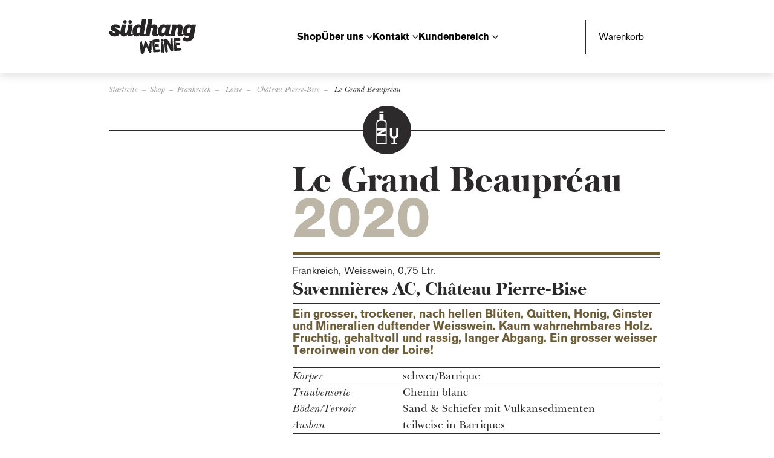

--- FILE ---
content_type: text/html; charset=UTF-8
request_url: https://shop.suedhang.com/weine/le-grand-beaupreau-4313
body_size: 26297
content:
<!DOCTYPE html>
<html lang="de">
    <head>
        <meta charset="utf-8">
        <meta name="viewport" content="width=device-width, initial-scale=1">
        <meta name="csrf-token" content="06xzeg9vGtSxOlvO8AUBY9Z9x1sQxbu2r8yjmHEe">
        <meta name="description" content="Ein grosser, trockener, nach hellen Blüten, Quitten, Honig, Ginster und Mineralien duftender Weisswein. Kaum wahrnehmbares Holz. Fruchtig, gehaltvoll und rassig, langer Abgang. Ein grosser weisser Terroirwein von der Loire!">

        <link rel="icon" type="image/png" href="/favicon/favicon-96x96.png" sizes="96x96" />
        <link rel="icon" type="image/svg+xml" href="/favicon/favicon.svg" />
        <link rel="shortcut icon" href="/favicon/favicon.ico" />
        <link rel="apple-touch-icon" sizes="180x180" href="/favicon/apple-touch-icon.png" />
        <meta name="apple-mobile-web-app-title" content="Südhang" />
        <link rel="manifest" href="/favicon/site.webmanifest" />

            <meta property="og:image" content="https://shop.suedhang.com/img/cache/opengraph/products/ArtikelID_5502___Bise_Beaupreau.png" />
   <link rel="canonical" href="https://shop.suedhang.com/weine/le-grand-beaupreau-4313">
  
                    <title>Le Grand Beaupréau - Château Pierre-Bise - Savennières AC - Südhang Shop - Zürich - Rüschlikon</title>
                <style>
            .hover:hover{
                cursor: pointer;
            }
        </style>

        <link rel="preload" as="style" href="https://shop.suedhang.com/build/assets/app.eb8f74b0.css" /><link rel="stylesheet" href="https://shop.suedhang.com/build/assets/app.eb8f74b0.css" />
    </head>
    <body>
        <div id="app">

            <header id="header">

    <nav>

        <div class="toggle" id="toggle"></div>
        <a href="https://suedhang.com" class="logo"><img src="/assets/img/suedhang_logo.svg" alt="südhang zürich rüschlikon"></a>

        <ul class="pages" id="pages">
            <li><a href="https://shop.suedhang.com" data-id="1" class="">Shop</a></li>
            <li><a href="" data-id="2" class="has-sub">Über uns</a></li>
            <li><a href="" data-id="3" class="has-sub">Kontakt</a></li>
            <li><a href="" data-id="4" class="has-sub">Kundenbereich</a></li>
        </ul>

        <a class="basket-icon" href="https://shop.suedhang.com/basket" >Warenkorb <basket-component baseurl='https://shop.suedhang.com' ref="basket"></basket-component></a>


    </nav>

    <div class="nav-content-wrapper">
        <div class="subnav" id="m1">
            <div class="nav-col">
               <label>Alle unsere Weine</label>
                <ul class="nav-level2">
                    <li><a href="https://shop.suedhang.comhttps://shop.suedhang.com">Shop</a></li>
                </ul>
            </div>
            <div class="nav-col nav-col2 searchform">
               <label>Weine suchen</label>
               <search-component ref="searchform"></search-component>
            </div>
        </div>
        <div class="subnav" id="m2">
            <div class="nav-col">
               <label>Über Südhang</label>
                <ul class="nav-level2">
                    <li><a href="https://suedhang.com/journal">Journal</a></li>
                    <li><a href="https://suedhang.com/ueber-uns">A propos Südhang</a></li>
                </ul>
            </div>
            <div class="nav-col">
               <label>Informationen</label>
                <ul class="nav-level2">
                    <li><a href="https://suedhang.com/kleingedrucktes">Kleingedrucktes</a></li>
                </ul>
            </div>
        </div>
        <div class="subnav" id="m3">
            <div class="nav-col">
               <label>Standorte:</label>
                <ul class="nav-level2">

                
                
                    
                    <li><a href="https://suedhang.com/laden-rueschlikon">Rüschlikon</a></li>
                    
                
                    
                    <li><a href="https://suedhang.com/laden-zuerich">Zürich</a></li>
                    
                
                    
                    <li><a href="https://suedhang.com/laden-oerlikon">Oerlikon</a></li>
                    
                
                    
                
                    
                
                                </ul>
                <br>
               <label>Kompagnons:</label>
                <ul class="nav-level2">
                    
                    
                        
                    
                        
                    
                        
                    
                        
                        <li><a href="https://www.minimetzg.com/" target="_blank">Mini Metzg</a></li>
                        
                    
                        
                        <li><a href="https://www.austernbar.ch/" target="_blank">Austernbar</a></li>
                        
                    
                                    </ul>

            </div>
            <div class="nav-col">
                <ul class="nav-level2">
                    <li><a href="https://suedhang.com/kontakt">Kontaktformular</a></li>
                </ul><br>

                

                <p class="info">Telefon: +41 44 724 48 48<br>
                <a href="mailto:office@suedhang.com">office@suedhang.com</a></p>
                            </div>
        </div>
        <div class="subnav" id="m4">
            <div class="nav-col">

                <login-component baseurl='https://shop.suedhang.com' csrf='06xzeg9vGtSxOlvO8AUBY9Z9x1sQxbu2r8yjmHEe' route-login='/login' route-logout="/logout"></login-component>

            </div>
                        <div class="nav-col">
               <label>Neuer Kunde?</label>
                <ul class="nav-level2">
                    <li><a href="https://shop.suedhang.com/register">Registrieren</a></li>
                </ul>
            </div>
                                </div>
    </div>

</header>



            <main class="js-margin-header-height">

                
    <div id="regionmap" class="js-top-header-height">
        <a href="javascript:;" class="close-btn js-closemap" title="Close map"><img src="/assets/img/icon-cross.svg" /></a>
        <div class="map" id="google-map"></div>
        <div class="map-controls" id="google-map-controls">
            <a href="javascript:;" class="map-control map-control--locator">
                <span></span>
            </a>
            <a href="javascript:;" class="map-control map-control--zoom-in" id="mapZoomIn">
                <span></span>
                <span></span>
            </a>
            <a href="javascript:;" class="map-control map-control--zoom-out" id="mapZoomOut">
                <span></span>
            </a>
        </div>
        <div class="map-content">
            <nav class="region">
                <ul>
                   <li><a href="/weingut/bernard-baudry-715" data-location="winery-715" class="js-winery-nav-item " >1.&nbsp;&nbsp;Chinon, Bernard Baudry</a></li><li><a href="/weingut/domaine-de-la-chevalerie-718" data-location="winery-718" class="js-winery-nav-item " >2.&nbsp;&nbsp;Bourgueil, Domaine de la Chevalerie</a></li><li><a href="/weingut/domaine-michaud-720" data-location="winery-720" class="js-winery-nav-item " >3.&nbsp;&nbsp;Touraine, Domaine Michaud</a></li><li><a href="/weingut/chateau-pierre-bise-722" data-location="winery-722" class="js-winery-nav-item " >4.&nbsp;&nbsp;Savennières/Côteaux du Layon, Château Pierre-Bise</a></li><li><a href="/weingut/domaine-la-haute-fevrie-723" data-location="winery-723" class="js-winery-nav-item " >5.&nbsp;&nbsp;Muscadet Sèvre-et-Maine, Domaine La Haute Févrie</a></li><li><a href="/weingut/la-source-du-ruault-751" data-location="winery-751" class="js-winery-nav-item " >6.&nbsp;&nbsp;Saumur Champigny, La Source du Ruault</a></li><li><a href="/weingut/chateau-yvonne-807" data-location="winery-807" class="js-winery-nav-item " >7.&nbsp;&nbsp;Saumur Champigny, Château Yvonne</a></li><li><a href="/weingut/pierre-morin-850" data-location="winery-850" class="js-winery-nav-item " >8.&nbsp;&nbsp;Sancerre, Pierre Morin</a></li>
                </ul>
            </nav>
            <div class="title-country">Frankreich</div>
            <h2 class="title-region">Loire</h2>
            <p class="summary"></p>
            <a class="btn btn-large btn-shutter-out btn2nd" href="/region/loire-487">
                Alle Weine aus<br><i>Loire</i><br>anzeigen
            </a>
        </div>
    </div>


    <div class="product-detail">

        <div class="breadcrumbs">
            <a href="/">Startseite</a>
            <a href="https://shop.suedhang.com">Shop</a>
             <a href="https://shop.suedhang.com/laender/frankreich-117">Frankreich</a>              <a href="https://shop.suedhang.com/region/loire-487">Loire</a>              <a href="https://shop.suedhang.com/weingut/chateau-pierre-bise-722">Château Pierre-Bise</a>             <a href="https://shop.suedhang.com/weine/le-grand-beaupreau-4313">Le Grand Beaupréau</a>
        </div>


        <div class="divider">
            <img src="/assets/img/icon-divider-bottle.svg" />
        </div>

        <div class="product-detail--grid">
            <h1 class="mobile-view">
                Le Grand Beaupréau
                 <i>2020</i>             </h1>

                        <div class="product-detail--image double-line">
                <figure style="background-image:url('/img/cache/large/products/ArtikelID_5502___Bise_Beaupreau.png') " >
                                            <img src="/img/cache/large/products/ArtikelID_5502___Bise_Beaupreau.png" alt="Le Grand Beaupréau"/>
                                        </figure>
            </div>
            <div class="product-detail--description ">
                <h1 class="desktop-view double-line">
                    Le Grand Beaupréau
                     <i>2020</i>                 </h1>
                <h3>
                     Frankreich,                       Weisswein,                     <nobr>0,75 Ltr.</nobr>                </h3>
                                    <h2>
                        Savennières AC, Château Pierre-Bise
                    </h2>
                                                    <h4>
                        Ein grosser, trockener, nach hellen Blüten, Quitten, Honig, Ginster und Mineralien duftender Weisswein. Kaum wahrnehmbares Holz. Fruchtig, gehaltvoll und rassig, langer Abgang. Ein grosser weisser Terroirwein von der Loire!
                    </h4>
                                <ul>
                     <li><label>Körper</label><span>schwer/Barrique</span></li>                     <li><label>Traubensorte </label><span>Chenin blanc</span></li>                     <li><label>Böden/Terroir </label><span>Sand &amp; Schiefer mit Vulkansedimenten </span></li>                     <li><label>Ausbau </label><span>teilweise in Barriques</span></li>                                         <li><label>Alkoholvolumen </label><span>14</span></li>                                         <li><label>Genussreife </label><span>2 bis 10 Jahre nach der Ernte</span></li>                                         <li><label>Servicetemperatur </label><span>10 bis 14°C</span></li>                     <li><label>Passt zu </label><span>Fisch au «beurre blanc», Geflügel an Rahmsauce, Currygerichte</span></li>                                                                            </ul>
            </div>
        </div>

        <div class="price-block">
            <div class="single-price">
                                    Fr. 33.00
                                            </div>
            <div class="qty-wrapper">
                <label>
                                           aktuell nicht verfügbar
                                    </label>
                <quantity-component :product_id="4313" :limit="0" :orderunit="6"></quantity-component>
            </div>
            <div class="pack-price">
                                    Im 6er Pack:

                                            Fr. 29.70
                                                </div>
        </div>

    </div>

    <br><br>
                                    <figure class="header-image">

    <div class="swiper  header-img  js-header-image ">
        <div class="swiper-wrapper">
                        <div class="swiper-slide">
                <img src="/img/cache/header/wineries/Weingut_8473___PierreBise-01.jpg" />
            </div>
                        <div class="swiper-slide">
                <img src="/img/cache/header/wineries/Weingut_8473___PierreBise-02.jpg" />
            </div>
                    </div>
            </div>
    <figcaption>Château Pierre-Bise</figcaption>
</figure>


        
        <div class="divider overlapping">
            <img src="/assets/img/icon-divider-winery.svg" />
        </div>

                
        <div class="inner-page">
            <div class="winery margin">
                <h1>Savennières/Côteaux du Layon</h1>
                <div class="winery--text">
                    <h4>In Savennières befindet sich die Hochburg der trockenen Chenin Blanc-Weine, der unbestritten grössten Weissweinsorte der Loire.</h4>
                    Ein ausnehmend schönes Fleckchen Weinanbaugebiet bilden die steinigen, schieferhaltigen Hanglagen nördlich der Loire auf der Höhe der Stadt Angers. Hier befindet sich die Hochburg der trockenen Chenin Blanc-Weine, der unbestritten grössten und vielseitigsten Weissweinsorte der Loire.Claude Papin, ein Meister trockener wie süsser Chenin Blanc-Weine, kennt die steinigen, schieferhaltigen Hanglagen nördlich der Loire auf der Höhe der Stadt Angers wie kaum ein Zweiter. Sein trockener, nach hellen Blüten, Honig, Ginster und Mineralien duftender Savennières begleitet aufs Schönste Süss- und Salzwasserfisch «au beurre blanc». Das Reich der süssen Chenin Blanc-Trauben erstreckt sich südlich der Loire an den Zuflüssen Layon und Aubance. Diese Bachläufe lassen im Herbst die Luftfeuchtigkeit in Form von Nebel entstehen, der wie in Sauternes die gewünschte Edelfäule (Botrytis) der Traubenbeeren fördert. 
                </div>
                <h2>Weitere Weine von <i>Château Pierre-Bise</i></h2>
            </div>
        </div>

        <div class="productlist-wrapper count9">
        <div class="productlist  js-msnry ">
             <div class="grid-sizer"></div>                                                                                                                                                                                                                                                                          

                    <div class="productlist--item js-msnry-item  more-products-mode ">
                        

                        <a href="https://shop.suedhang.com/weine/le-grand-beaupreau-5198">
                            <figure style="background-image:url('/img/cache/medium/products/9863_8020_le-grand-beaupreau-2022-chateau-pierre-b.png') " class="size-1">


                                                                <img src="/img/cache/medium/products/9863_8020_le-grand-beaupreau-2022-chateau-pierre-b.png" alt="Le Grand Beaupréau"/>
                                  

                            </figure>
                            <div class="text">
                               <h3>Le Grand Beaupréau  2022</h3>
                               <p>
                                    Frankreich,                                      Weisswein,                                    <nobr>0,75 Ltr.</nobr>                                                                       <br>Savennières AC, Château Pierre-Bise
                                                               </p>

                                <!-- Wichtig, Anpassungen müssen auch im VUE File SearchresultsComponent.vue angepasst werden -->

 

             <span class="price">
            Fr. 36.00
        </span>
        


                            </div>
                        </a>
                    </div>
                                                                           

                    <div class="productlist--item js-msnry-item  more-products-mode ">
                        

                        <a href="https://shop.suedhang.com/weine/clos-de-coulaine-5245">
                            <figure style="background-image:url('/img/cache/medium/products/9865_8022_clos-de-coulaine-2020-chateau-pierre-bis.png') " class="size-2">


                                                                <img src="/img/cache/medium/products/9865_8022_clos-de-coulaine-2020-chateau-pierre-bis.png" alt="Clos de Coulaine"/>
                                  

                            </figure>
                            <div class="text">
                               <h3>Clos de Coulaine  2020</h3>
                               <p>
                                    Frankreich,                                      Weisswein,                                    <nobr>0,75 Ltr.</nobr>                                                                       <br>Savennières AC, Château Pierre-Bise
                                                               </p>

                                <!-- Wichtig, Anpassungen müssen auch im VUE File SearchresultsComponent.vue angepasst werden -->

 

             <span class="price">
            Fr. 29.80
        </span>
        


                            </div>
                        </a>
                    </div>
                                                                           

                    <div class="productlist--item js-msnry-item  more-products-mode ">
                        

                        <a href="https://shop.suedhang.com/weine/beaulieu-les-rouannieres-5246">
                            <figure style="background-image:url('/img/cache/medium/products/9866_8023_coteaux-du-layon-ac-beaulieu-rouannieres.png') " class="size-3">


                                                                <img src="/img/cache/medium/products/9866_8023_coteaux-du-layon-ac-beaulieu-rouannieres.png" alt="Beaulieu Les Rouannières"/>
                                  

                            </figure>
                            <div class="text">
                               <h3>Beaulieu Les Rouannières  2022</h3>
                               <p>
                                    Frankreich,                                      Süsswein,                                    <nobr>0,5 Ltr.</nobr>                                                                       <br>Coteaux du Layon AC, Château Pierre-Bise
                                                               </p>

                                <!-- Wichtig, Anpassungen müssen auch im VUE File SearchresultsComponent.vue angepasst werden -->

 

             <span class="price">
            Fr. 35.50
        </span>
        


                            </div>
                        </a>
                    </div>
                                           </div>
    </div>


  <div class="pagination">
    </div>



        
    

            </main>

            <footer>
    <div class="bgblack">
        <div class="inner-page">

            


           <form class="js-cm-form newsletter" id="subForm" action="https://www.createsend.com/t/subscribeerror?description=" method="post" data-id="92D4C54F0FEC16E5ADC2B1904DE9ED1A9A0AF6C3A26FD7146253BD097A5E1E73667F4F051D2F8A87DC4F5B481421FC52F2698BFA18E4D887B3CF50E0FD6C622A"><input autoComplete="Email" id="fieldEmail" maxLength="200" name="cm-jrltilt-jrltilt" placeholder="E-Mail-Adresse" required type="email" class="js-cm-email-input qa-input-email sc-gZMcBi dshyOS" /><button type="submit" class="js-cm-submit-button sc-brqgnP dwYSlG btn btn-shutter-out btn-shutter-black btn-medium btn2nd">ICH WILL INFORMIERT SEIN!</button></form>

            <nav class="footer">
                <ul>

                    <li class="highlight"><a href="https://shop.suedhang.com">Shop</a></li>
                    <li class="highlight"><a href="https://suedhang.com/journal">Journal</a></li>

                </ul>
                <ul>
                    <li><a href="https://shop.suedhang.com/login">Anmelden</a></li>
                    <li><a href="https://shop.suedhang.com/register">Registrieren</a></li>
                    <li><a href="https://shop.suedhang.com/user/profile">Mein Profil</a></li></ul>
                <ul>
                    <li><a href="https://shop.suedhang.com/history">Mein Weinkeller</a></li>
                </ul>
                <ul>

                    <li><a href="https://suedhang.com/ueber-uns">Über uns</a></li>
                    
                    
                        
                        <li><a href="https://suedhang.com/laden-rueschlikon">Rüschlikon</a></li>
                        
                    
                        
                        <li><a href="https://suedhang.com/laden-zuerich">Zürich</a></li>
                        
                    
                        
                        <li><a href="https://suedhang.com/laden-oerlikon">Oerlikon</a></li>
                        
                    
                        
                    
                        
                    
                                    </ul>
                <ul>

                    <li><a href="https://suedhang.com/kleingedrucktes">Kleingedrucktes</a></li>
                    <li><a href="https://suedhang.com/kontakt">Kontakt</a></li>

                </ul>
            </nav>

            <div class="utilities">
                <a href="https://suedhang.com" class="site-logo site-logo__footer"><img src="/assets/img/logo-suedhang-weine-neg.svg" /></a>
                <div class="social-media social-media__footer">
                    <a href="https://www.facebook.com/südhang-193465284028312" class="social-media__icon" target="_blank"><img src="/assets/img/icon-social-facebook-footer.svg" /></a>
                    <a href="mailto:office@suedhang.com?subject=suedhang.com" class="social-media__icon"><img src="/assets/img/icon-social-mail-footer.svg" /></a>
                </div>
            </div>
        </div>
    </div>
    <div class="copyright">
        <div class="inner-page">
            
             
                    </div>
    </div>
</footer>


        </div>


        <link rel="preload" as="style" href="https://shop.suedhang.com/build/assets/app.de8adbae.css" /><link rel="modulepreload" href="https://shop.suedhang.com/build/assets/app.24d35854.js" /><link rel="stylesheet" href="https://shop.suedhang.com/build/assets/app.de8adbae.css" /><script type="module" src="https://shop.suedhang.com/build/assets/app.24d35854.js"></script>
                <script
          src="https://maps.googleapis.com/maps/api/js?key=AIzaSyAKlprHl3O8q91v7zoVzW0bEOV7SA3ivOY&v=weekly"
          defer
        ></script>
        <script>

            var mapMarkers 	 = [{'title': 'Bernard Baudry', 'locationId': 'winery-715', 'lat': 47,16062059, 'long': 0,3324008, 'current': false },{'title': 'Domaine de la Chevalerie', 'locationId': 'winery-718', 'lat': 47,29727715, 'long': 0,24270773, 'current': false },{'title': 'Domaine Michaud', 'locationId': 'winery-720', 'lat': 47,2659997, 'long': 1,4416003, 'current': false },{'title': 'Château Pierre-Bise', 'locationId': 'winery-722', 'lat': 47,3109104, 'long': -0,590218, 'current': false },{'title': 'Domaine La Haute Févrie', 'locationId': 'winery-723', 'lat':  47,1412582, 'long': -1,381555, 'current': false },{'title': 'La Source du Ruault', 'locationId': 'winery-751', 'lat': 47,2268399, 'long': -0,0671534, 'current': false },{'title': 'Château Yvonne', 'locationId': 'winery-807', 'lat': 47,2300553, 'long': 0,0009463, 'current': false },{'title': 'Pierre Morin', 'locationId': 'winery-850', 'lat': 47,310751, 'long': 2,793093, 'current': false }];

        </script>
x
        
        <!-- createsend -->
        <script type="text/javascript" src="https://js.createsend1.com/javascript/copypastesubscribeformlogic.js"></script>
        <!-- createsend -->
        <!-- Livewire Scripts -->

<script src="/livewire/livewire.js?id=90730a3b0e7144480175" data-turbo-eval="false" data-turbolinks-eval="false" ></script>
<script data-turbo-eval="false" data-turbolinks-eval="false" >
    if (window.livewire) {
	    console.warn('Livewire: It looks like Livewire\'s @livewireScripts JavaScript assets have already been loaded. Make sure you aren\'t loading them twice.')
	}

    window.livewire = new Livewire();
    window.livewire.devTools(true);
    window.Livewire = window.livewire;
    window.livewire_app_url = '';
    window.livewire_token = '06xzeg9vGtSxOlvO8AUBY9Z9x1sQxbu2r8yjmHEe';

	/* Make sure Livewire loads first. */
	if (window.Alpine) {
	    /* Defer showing the warning so it doesn't get buried under downstream errors. */
	    document.addEventListener("DOMContentLoaded", function () {
	        setTimeout(function() {
	            console.warn("Livewire: It looks like AlpineJS has already been loaded. Make sure Livewire\'s scripts are loaded before Alpine.\\n\\n Reference docs for more info: http://laravel-livewire.com/docs/alpine-js")
	        })
	    });
	}

	/* Make Alpine wait until Livewire is finished rendering to do its thing. */
    window.deferLoadingAlpine = function (callback) {
        window.addEventListener('livewire:load', function () {
            callback();
        });
    };

    let started = false;

    window.addEventListener('alpine:initializing', function () {
        if (! started) {
            window.livewire.start();

            started = true;
        }
    });

    document.addEventListener("DOMContentLoaded", function () {
        if (! started) {
            window.livewire.start();

            started = true;
        }
    });
</script>
        

    </body>
</html>


--- FILE ---
content_type: image/svg+xml
request_url: https://shop.suedhang.com/build/assets/icon-minus.baef72d5.svg
body_size: 193
content:
<svg xmlns="http://www.w3.org/2000/svg" width="25" height="25" viewBox="0 0 25 25"><circle fill="none" cx="12.5" cy="12.5" r="12.5"/><path fill="#FFF" d="M5.43 11.645h14.143v1.71H5.43z"/></svg>

--- FILE ---
content_type: image/svg+xml
request_url: https://shop.suedhang.com/assets/img/logo-suedhang-weine-neg.svg
body_size: 63462
content:
<svg xmlns="http://www.w3.org/2000/svg" width="188" height="74.386" viewBox="0 0 188 74.386"><g fill="#FFF"><path d="M87.283 46.56c.034-.08.03-.12.028-.16l-.01-.117c0-.04-.004-.076.036-.08l.072-.083-.006-.077.072-.083-.008-.116c.036-.04.07-.122.107-.165l.108-.126.04-.002c.038-.002.15-.088.296-.256l.038-.002v.04c.008.077.057.23.063.308.005.08.008.116-.03.12l.038-.004.073-.083c.032-.08.11-.125.146-.127.003.04-.18.756-.156 1.105l.01.155-.102.24.014.196.012.156c.007.116.014.194.056.23-.04.003-.07.122-.057.317l-.036.043c-.03.117-.132.36-.128.398l.014.233c.006.078.012.156-.023.197.002.04-.026.2-.016.354l-.156.014c-.035.04-.03.08-.03.118.003.038.007.077-.03.08l-.04.003.005.077c.01.156.063.388.07.464l-.037.042c.09.15.1.306.107.422.006.078.012.156-.025.198l.077-.004.04-.004-.038.042s-.036.042-.032.08c0 0 .044.075.047.114.04.035.045.113.05.152.01.156-.06.317-.042.552-.104.2-.12.516-.09.943l.022.35c.026.39.082.62.165.69.035-.04.06-.275.03-.704.04-.003.083.073.12.07.04-.003.033-.08.033-.12-.007-.077-.013-.155-.06-.27l-.02-.27c-.012-.196-.018-.276.06-.28l.04-.002c.02-.275.013-.94-.005-1.212.077-.005.167.145.25.218.003.038.003.038-.033.08l-.04.003s.042.036.085.112c.04-.005.082.032.086.07 0 0-.04.003-.076.046l-.078.004c.01.116.135.227.144.343-.04.003-.077.044-.15.126l.156-.01.002.037c-.034.043-.065.16-.093.358.043.037.043.037.044.076.006.078-.025.197-.014.353l.004.078c.007.078.01.116.05.153l.038-.003c.04-.003.075-.045.07-.12 0-.04-.006-.078.034-.08-.014-.197-.08-.583-.09-.738l-.014-.193c.157-.013.166-1.577.162-1.615.022-.236.05-.434.042-.552l-.01-.116-.04-.036.036-.04-.046-.075c0-.04-.04-.036-.04-.036-.004-.04.033-.08.033-.08l.078-.007.038-.004s-.037.003-.04-.036c-.04.003-.08-.033-.12-.03-.038.002-.073.044-.07.082-.116.01-.026.196-.105.202l-.038.003.034-.04-.043-.075c-.004-.078.1-.282.084-.515-.003-.038-.047-.113-.05-.152-.003-.038.017-.313.065-.747.03-.118.016-.353-.008-.702l-.08.513c-.09-.11-.096-.226-.105-.343-.022-.35.145-.754.145-.754l.036-.04c-.002-.04-.004-.077-.045-.075l.032-.158c.032-.12.022-.235.056-.314l.04-.003c.077-.006.12.03.157.026l.04.035.075-.083c.003.04.046.115.05.154.034-.04.032-.08.07-.123l.035-.04c.038-.005.08.032.088.148l.01.117c.114-.046.183-.17.21-.365.047.114.277.06.396.09l.018.272.04-.002c.038-.003.08.034.094.23l.016.232c.155-.01.245-.41.24-.525.04.035.078.033.078.033.04-.003.04-.003.037-.042.08.034.12.07.122.11l.078-.006c.124.107.21.18.21.22l.08-.006c.04.037.08.033.082.072.11-.084.15-.088.19-.09.077-.006.077-.006.083.072.23-.018.313.017.547 0 .04.037.05.154.17.186.116-.008.19-.053.267-.058.117-.01.16.03.2.063l.078-.005c.04-.003.115-.047.192-.052.05.152.058.27.066.387l.01.154c.026.39.096.814.123 1.204.01.156.02.35-.01.47l.012.157-.04.002.023.31c.01.156.018.272-.02.314.003.04-.164.44-.194.56-.126.44-.203 1.03-.19 1.773-.037 1.76-.03 3.012-.013 3.832.03.428-.133 1.454-.104 1.882l.027.43.076 1.088c.036.507.022.897 0 1.135-.026.196-.034.628-.066 1.294l.04.035.04.036-.034.63c-.058.277-.087.436-.08.513-.008.47.028 1.56.023 2.07-.03.16-.044.512-.072.67-.115.008-.16-.067-.238-.062l-.077.006c-.115.047-.087.437-.24.486-.048-.114-.11-.462-.153-.5-.193.016-.27.06-.267.1l.004.037c-.036.04-.033.08-.03.12v.038l.005.04c.005.075.156.028.16.065.038-.002.04.037.044.076.003.037-.03.117-.025.195.006.078.05.153.167.145.003.04-.19.092-.187.13l.01.117c-.037.04-.034.08-.07.123.003.04-.037.04-.076.043l-.076.006.01.154-.035.042c-.037.042-.035.08-.035.08.008.118.28.1.285.176.003.04.005.077.045.075.002.04.045.075.083.07l.003.042c.006.077-.07.12-.066.16.04.035.083.072.09.15l-.04.002c-.116.008-.143.205-.18.207.04.074.05.19.058.31.006.077.01.153-.02.274.003.038.083.07.202.102.084.072.165.107.203.104l-.002-.04c-.002-.038-.006-.077.032-.08.043.037.093.19.095.23l.04.035c.043.036.08.035.085.072.008.116-.092.398-.087.436l.014.195c.01.156.02.312.073.504 0 .04.265.45.286.762l.003.04c-.038.042-.038.042-.076.043-.04.003-.078.007-.12-.03l-.12-.07c-.04.003-.248-.177-.406-.207-.04.003.025.39-.01.43l-.04.004c-.037.003-.037.003-.042-.036-.005-.078-.007-.117-.046-.113-.045-.076-.124-.11-.24-.104l-.037.045-.036.042-.038.003s0 .038.044.075l-.032.117c-.073.085-.116.597-.116.597l.006.076c-.036.04-.064.198-.046.472l-.156.01c.008.118-.104.204-.095.32-.038.003-.078.005-.113.047l-.04.002c.002.04-.063.2-.17.403-.27.02-.825-.1-1.1-.12-.05-.152-.026-.39-.154-.536-.194.014-.307.1-.376.222l-.117.008c-.116.008-.146.128-.265.135-.114.046-.137.28-.173.324-.12-.032-.216-.3-.263-.41-.252-.26-.422-.443-.466-.52-.003-.037-.093-.226-.274-.566l-.048-.152c-.045-.076-.047-.114-.09-.15l-.08-.034-.04-.036s-.25-.217-.27-.49c-.183-.378-.224-.413-.224-.413l-.045-.076c-.128-.187-.25-.255-.37-.288l-.003-.038c-.003-.04-.046-.075-.086-.11-.042-.038-.042-.038-.045-.077l-.006-.077c-.083-.072-.127-.148-.167-.184l-.004-.04c-.004-.04-.004-.04-.043-.073l-.043-.036-.01-.116c-.168-.186-.524-.824-.66-1.09-.002-.038-.08-.033-.084-.072-.04-.036-.048-.152-.09-.188l-.042-.036-.04-.036c-.05-.153-.112-.5-.24-.65l-.042-.034c-.04-.038-.04-.038-.043-.076l-.424-1.026-.007-.078c.038-.04.038-.04.032-.08l-.002-.042c-.02-.272-.12-.616-.303-.995-.048-.113-.14-.303-.316-.605l-.002-.038c-.004-.078-.082-.073-.086-.11-.038 0-.074.043-.107.123l-.226-.453c-.14-.265-.232-.493-.24-.61-.005-.077.032-.118.07-.12-.05-.153-.136-.265-.18-.34l-.005-.078c-.01-.117-.052-.192-.097-.267l-.134-.226-.14-.342c-.026-.39-.117-.578-.235-.57-.038.002-.042-.035-.087-.11-.002-.038-.002-.038-.042-.038v-.04l-.042-.034c-.042-.036-.08-.034-.083-.07l.035-.044c-.003-.038-.005-.076-.046-.114-.003-.038-.003-.038-.042-.036l-.045-.075c-.037-.037-.037-.037-.04-.077l-.007-.076-.122-.07-.01-.157c-.008-.116-.013-.154-.05-.152l-.08-.033c-.05-.114-.14-.303-.27-.488l-.006-.078c-.082-.074-.195-.573-.326-.8l-.054-.192c-.048-.113-.052-.19-.056-.23-.127-.147-.173-.26-.25-.255l-.04.002c-.04 0-.106.162-.276.525-.06.278-.158.56-.26.76l.005.08c-.036.04-.022.236-.06.277l.005.078.006.077c-.026.156-.4 1.003-.41 1.435-.108.124-.277.526-.268.644.003.038-.034.08-.07.12l.008.117c-.025.197-.09.397-.19.64l-.036.042c-.04 0-.078.005-.075.043-.143.204-.217.835-.323.998l-.126.44c-.032.118-.1.24-.132.36-.03.12-.15.636-.362 1.55-.21.913-.297 1.39-.332 1.43-.116.007-.23.603-.533.78-.025.198-.146.713-.396 1.63-.25.917-.415 1.356-.49 1.4-.035.042-.485.893-.525.897-.248.368-.38.73-.433 1.085l-.07.123-.076.006c-.037.04-.073.083-.105.163l-.117.01c.002.036.006.076-.033.08-.038.04-.114.046-.154.05l-.114.045c-.112.047-.19.092-.228.096l-.032.078c-.036.043-.074.085-.113.088l.01.154c.004.04-.03.12-.022.236l-.076.006c-.312.02-.712-.107-.75-.105-.115.048-.27.097-.54.116-.04.003-.04.003-.08-.034l-.08-.032-.788-.064c-.194.014-.436-.09-.63-.074-.248-.217-.67-.11-.99-.204l-.085-.073c-.12-.03-.318-.057-.356-.055-.12-.03-.253-.256-.398-.675-.052-.192-.097-.308-.102-.347l-.04-.036c-.012-.154-.184-.377-.19-.493.034-.042.07-.085.068-.124-.06-.31-.13-.773-.212-1.394-.086-.657-.113-1.085-.167-1.278l-.04-.035c-.003-.04.02-.238.02-.276l-.044-.074-.004-.04c.034-.042.034-.042.033-.08l-.084-.073.036-.042-.035-.504-.01-.156-.007-.042-.02-.27c-.008-.118-.073-.505-.095-.816l-.013-.193-.02-.272c-.002-.038-.05-.153-.052-.192-.062-.346-.14-.888-.19-1.627l-.07-1.012c-.006-.116-.07-.464-.08-.62-.012-.155.06-.824.052-.94.03-.12.015-.355-.003-.626-.024-.35-.088-.697-.148-1.007-.007-.117-.204-.688-.217-.885-.003-.037.062-.197.062-.237l-.02-.312-.04-.583c-.01-.154.018-.312.007-.47-.01-.154-.06-.306-.07-.423l-.025-.39-.03-.43c-.025-.388-.087-.696-.14-.89-.05-.15-.068-.424-.092-.775l-.107-1.556.038-.04c-.002-.04-.007-.08-.048-.116l-.032-.468c-.012-.153-.065-.386-.067-.424l-.037-.546-.013-.195c-.022-.31-.088-.695-.095-.813-.112-1.087-.195-1.706-.204-1.82-.012-.197-.102-.934-.162-1.24-.003-.042-.176-.264-.183-.38l.06-.826c.033-.12.068-.16.105-.2.047.112.05.15.088.148l.078-.006c.08-.005.154-.05.193-.052.002.038.118.03.12.07l.08-.006c-.042.002-.044-.036-.047-.076l.037-.04.04-.004-.007-.077.04-.002c.116-.007.105-.163.144-.165.042.035.122.068.24.06.04.038.043.077.047.155l-.115.008c-.147.165-.038.588-.23.64.002.038.05.153.052.192l-.033.08.043.075c.003.04.003.04-.034.08.04 0 .04 0 .04.036l.006.08.158-.012.04.037.045.074c.04.036.157.027.35.015.046.075.127.108.282.1.003.036.048.114.09.15.113-.05.35-.026.497-.153 0 .04.25.257.3.408.05.154.06.31.066.39.007.075.007.114-.03.118l-.015-.196c-.008-.115-.01-.154-.088-.15l-.04.003c.004.04-.11.087-.107.126l.055.232-.04.002c-.037.002-.077.004-.113.047l-.037.08c-.013-.196-.06-.31-.138-.304l-.04.002s.14.304.155.536c.02.274.07.467.195.574-.002-.04.036-.04.075-.044l.04.036c.038-.043.032-.12.026-.198-.002-.037-.004-.076-.048-.152.032-.08.03-.12.024-.196-.007-.08-.015-.195-.06-.27.12-.008.062.31.188.416.003.04.05.193.055.232l.008.117c.003.036.044.074.086.11-.007-.118-.01-.155-.052-.19.036-.044.067-.163.06-.28-.01-.116-.057-.27-.057-.27.037-.002.034-.042.032-.08-.007-.077-.098-.268-.1-.307l.032-.08-.038.002.072-.082c-.006-.078-.05-.154-.055-.23-.008-.117.027-.197.06-.28.116-.005.05.155.174.264l.088-.437.037-.04c.037-.006.04.036.042.075l-.033.08-.034.08c.003.04.005.077.047.114l.008.115c.043.036.043.036.082.033l.077-.005c.002.038.045.112.05.19.007.08-.027.16-.023.2.038-.005.082.07.093.227l.023.31.04.038.042.035c.017.235.065.388.145.42v-.038c-.004-.04-.004-.04-.045-.074l-.006-.077-.012-.157c-.003-.04.037-.04.037-.04l.003.037c.04-.002.04-.002.073-.043 0-.04-.04-.036-.08-.073l.032-.08c-.012-.155-.058-.268-.068-.427-.01-.154.02-.273.01-.43.058.27.117.58.26.92l.016.273.084.072c.004.04.047.115.097.27l.074-.085-.004-.077-.044-.037.04-.002-.002-.04c-.042-.036-.042-.036-.045-.075-.005-.04-.045-.075-.047-.114-.002-.04.035-.043.032-.08-.003-.04-.052-.192-.054-.23h-.04l.038-.04c-.017-.234-.068-.425-.078-.58-.014-.196.018-.314.053-.356-.002-.04.028-.158.026-.197-.04.002-.04.002-.044-.037.04-.002.075-.043.07-.122-.002-.038-.006-.077.03-.12l.067-.16c-.003-.038-.045-.075-.085-.11.072-.083.102-.202.097-.28l-.005-.078.037-.043c.038 0 .08.035.123.07l-.004-.04c-.006-.076-.05-.15-.102-.305-.04-.036-.336-.368-.412-.362l.032-.08c-.005-.077.03-.12.03-.12l.04-.002.193-.014.045.076c.04.036.045.075.083.07h.04c.027-.16.335-.22.367-.34.047.115.088.15.126.148l.118-.008c.04.036.043.075.052.192l.16.066.004.04.023.35.012.155c.005.076.008.116.05.15.007.118-.147.167-.14.246l.002.04c.028.426.045.66.086.695l-.036.043c.045.66.08 1.168.138 1.437.007.12.094.23.096.27.01.115-.017.313-.01.428.002.04.05.154.053.193l.266 1.037c.202.652.37 1.97.434 2.317.013.155.15.458.156.576.06.27.168 1.316.31 1.658 0 .04.01.156.06.31l.024.348c.05.152.058.27.1.308.138.263.2.61.225 1 .014.195.018.82.04 1.092.012.194.087.736.097.894.02.312 0 .585-.06.824l.04.037.04.036c.004.04-.062.2-.06.24l.005.076c.038-.002.11-.085.214-.29.24-.482.376-.767.415-.808.408-1.437.668-2.196.777-2.32.108-.125.21-.328.27-.605.1-.282.162-.48.194-.6l.072-.086c.033-.08.132-.36.258-.8.124-.477.18-.793.173-.91l-.005-.038c.04-.002.033-.08.024-.237l.073-.044c.03-.12.064-.2.056-.317-.004-.04-.006-.078-.045-.076-.042-.035-.045-.073-.047-.113.036-.04.13-.36.252-.876.12-.556.215-.874.287-.957.02-.276.02-.822.012-.98l.034-.04.036-.043-.012-.195c-.004-.04-.004-.04.034-.04l.034-.08c-.002-.04.02-.277.134-.324l-.003-.037c.117-.01.155-.013.153-.052l-.017-.234.03-.118-.016-.233c.038-.043.034-.08.032-.12.078-.553.167-.95.266-1.23l.04-.003c-.032.118-.024.196-.022.235 0 .04.007.115.046.115l.01.115c.077-.004.14-.205.133-.322l-.008-.077c-.005-.116-.05-.192-.17-.223l-.026-.39.092-.357c-.002-.04.027-.158.065-.2l-.006-.077c0-.04.105-.205.103-.243.27-.02.73-.206.885-.217l.002.04.077-.007c.04-.003.777-.092 1.05-.11l.155-.01.294.29.076-.006.003.04c.042.036.416.364.467.517.038-.003.164.144.207.18.043.075.132.227.34.408.042.074.088.15.092.188l.04.037.08.033.094.23c.01.116.168.145.17.185.043.035.045.074.047.113l.01.116.04.037c.18.34.52 1.293.737 1.63.047.113.065.387.104.384.05.154.316.604.32.643l.317.643c.046.115.284.724.413.91l.047.114.04-.003.235.572c.04.035.167.184.17.222.13.187.323.72.453.907.08.034.123.07.127.11l.01.155.003.04.08.033.093.228.042.035.043.038.044.075.08.033.003.078.04-.003.01.118c.04.037.34.953.458.984l.04-.002c.04.036.04.036.045.075l.004.08.082.07.305 1.034c.017.233.112.5.25.763l.09.19.092.188c.006.118-.09.398-.08.554.003.04.04.037.044.074.075-.043.1-.24.08-.552-.02-.27-.1-.892-.11-1.048l-.01-.117c.037-.04.028-.156.02-.273l-.02-.31c.028-.16.03-.667.02-.824.04-.002.04-.002.037-.04-.027-.43-.005-.665.067-.747l.038-.004c.03-.158.04-.59.063-.785.067-.162.2-.523.187-.717-.01-.117-.072-1.637.08-1.648l.004.037.04.036.012.156.006.078c.04-.004.04-.004.033-.08l-.002-.04-.007-.116.036-.042.076-.045-.006-.076c.108-.126.132-.36.12-.555-.028-.392-.133-.773-.143-.93l-.006-.077c.038-.004-.02-.273.018-.314.07-.084.103-.202.096-.318-.008-.117-.055-.232-.06-.31-.005-.078.03-.16.024-.235-.014-.194-.022-.31.01-.39.008-.473.068-.75.176-.875-.04.004-.04-.035-.044-.074-.006-.076-.01-.154.023-.234l-.02-.273c-.015-.195-.02-.273.017-.314-.042-.036-.085-.112-.09-.152-.007-.116.092-.943.172-.95l.003.08c.04-.002.07-.12.13-.4zm-19.78.028c.005.037.006.077.046.074l-.007-.077-.04.003zm.204.102c-.04 0-.04 0-.073.045l-.085-.073.04-.003c.028-.12.01-.394.046-.435l.042.036c.04-.002.078-.005.074-.043.004.038.056.23.062.348.004.04.004.04-.032.08l.007.077c-.044-.034-.044-.034-.083-.032zm.802 2.564c-.04.003-.078.005-.115.047-.13-.186-.18-.338-.23-.49-.006-.08.024-.237.017-.355-.007-.077-.01-.116-.09-.15l.012.156.02.275c-.08-.035-.126-.11-.174-.224l.01.118.004.077c.006.078.006.078-.032.08-.043-.035-.08-.033-.163-.065l-.12-.07c-.04 0-.04 0-.043-.036l.112-.087c-.042.003-.115.047-.155.05.007.117.056.23.097.268.042.035.045.076.053.19l.042.037c.002.04.04.036.04.036.004.038-.032.08-.032.08l.04-.003c.038 0 .073-.043.11-.047.004.04.004.04.047.076l.072-.083c.04.036.05.152.062.35.003.037.04.034.044.073.02.272.027.39.07.426.035-.042.07-.085.11-.088.04-.002.04-.002.074-.043-.04.002-.04-.037-.043-.075-.008-.118.06-.28.096-.32l.008.116c.008.118.06.272.06.31.038-.002.078-.005.12.03-.002-.04-.05-.15-.144-.38l-.01-.156c-.002-.038.032-.08.068-.122l-.04.002zm-.72-2.53c.004.077.047.153.09.19 0 0-.043-.037-.046-.076 0 0-.002-.04.037-.04l-.08-.075zm.077.034l.004.04-.003-.04zm.157-.01l-.045-.076c-.01-.117.023-.197.097-.28l-.005-.08c-.003-.037-.005-.076.033-.08.003.04-.036.043-.036.043s.038-.004.04.035c.002.04.043.038.043.038.002.04-.034.078-.034.078l-.032.12.286.176c-.01-.155.02-.274.13-.4.043.077.126.15.207.183 0-.04 0-.04.034-.08l-.006-.076.033-.082.038-.043c.084.072.14.342.146.42.04-.002.146-.165.263-.175.04-.002.017.233.132.227-.014-.195.09-.36.323-.413l.017.27c-.013.354-.047.434-.085.436-.078.006-.167-.143-.283-.136-.078.005-.15.09-.22.21-.12-.03-.094-.227-.137-.264-.042-.036-.08-.033-.083-.072l-.002-.04-.04.004c-.037.002-.108.124-.146.127-.04.003-.043-.037-.05-.153l-.038.003c-.078.004-.065.2-.104.203l-.116.007c-.078.006-.12-.03-.164-.106-.035.04-.035.04-.076.044l-.04.003c-.04-.035-.077-.032-.117-.03l.034-.042zm.15 1.044c-.003-.04-.048-.114-.05-.154l.117-.008c.01.117-.027.16-.066.162zm1.572.126c.004.078.007.117-.067.162-.044-.076-.055-.193-.06-.27-.004-.08-.01-.156.068-.162.046.115.05.192.058.27zm15.924 12.16l.038-.002.037-.043-.09-.148-.12-.07-.007-.08c-.012-.192-.06-.307-.176-.298l.055.23.006.077c.002.038.08.033.083.072.007.118.052.192.174.262zm1.623-9.962c-.006-.08-.053-.193-.136-.265.003.04-.027.16-.026.197l.006.04.038-.003c.077-.006.09.15.127.147l-.007-.114zm.21-.328c.08-.005.117-.048.11-.124-.002-.04-.046-.115-.127-.15l.018.274zm1.25-2.86l.007.076.014.195c.002.038.006.077.046.073.06-.238.096-.28.094-.318-.002-.038-.046-.075-.053-.192-.037.042-.072.084-.106.164zm1 3.175c-.007-.115-.01-.194-.054-.232l.074-.04c-.003-.04-.04-.038-.08-.035-.036.042-.172.324-.21.365.004.04.047.115.05.153l-.036.043.013.194.013.156c.194-.014.247-.37.23-.603zm-.104-.384l.116-.01-.044-.075-.116.008.043.076zm.067-1.295l-.038.003c-.036.04-.032.117-.025.196l.016.233.04-.002c.077-.006.11-.086.1-.24l-.093-.19zm.173.807c-.115.01-.155.012-.196-.025l.008.117c.01.116.053.19.132.225.035-.04.018-.315.056-.318zm.182 19.73c.052.192.14.304.335.33-.013-.194-.105-.384-.273-.567l-.003-.04c-.008-.116-.132-.225-.135-.264l-.04.004c.043.036.043.036.004.04l.002.037c.006.08.09.19.178.302l.016.233-.084-.072zm.124-1.024c.01.117.094.23.172.223.04 0 .075-.042.11-.085-.038.002-.12-.03-.16-.066l-.126-.11.004.038zm.087-2.743c.005.08.05.19.13.187.035-.042.066-.16.054-.356l-.04.004c-.04-.037-.04-.037-.08-.033-.04 0-.07.12-.064.198zm.343-14.917l-.154.01c.038-.003.04.037.043.077l-.035.04-.073.08c.004.04-.033.083-.028.162.014.193.143.38.258.37.03-.156.012-.39-.012-.74zm.332 18.507l.038-.004c-.097-.303-.188-.493-.306-.485l-.04.002s.044.076.1.308c.09.148.13.184.208.18zm-.078 2.272c-.005-.076-.048-.113-.125-.107-.037.04-.034.08-.028.157l.01.155.003.038c.078-.005.15-.126.14-.243zm.015-3.754l.007.078h.038c.116-.01.142-.206.126-.44-.008-.117-.056-.23-.057-.27.034-.04.03-.08.03-.12l-.006-.077c-.043-.037-.08-.034-.118-.032.004.08-.143.207-.14.286.04-.002.107.382.12.577zM104.695 65.027c.193-.014.66-.084.698-.088.768-.21 1.5-.338 2.24-.39.974-.066 1.498.21 1.697.236l.04-.003c.123.108.284.175.48.163.164.145.328.25.45.32.047.114.54.47.587.584l.002.04c.008.118.136.265.145.38.037.546-.645.28-.354.534.004.04.163.105.2.104l.173.184c.126.148.212.26.254.296l.005.078.04.035.006.08.003.038c.006.04.048.115.135.226l.127.147c.088.15.14.304.147.42l.006.118.01.155.016.193c.002.04.007.116-.03.16-.218.21-.407.3-.522.347-.768.21-1.2.16-1.382.37-.27.058-.677.398-.985.458l-.77.172-.155.01-.156.01c-.038.003-.308.062-.81.173-.42.147-.807.213-1.198.2-.272.02-.466.033-.548 0-.637-.153-1.836.007-2.542-.022l-.505.034c-.236.017-.392.027-.47-.008-.04 0-.277-.02-.394-.012-.152.05-.27.057-.345.062-.118.007-.89.138-.885.217l-.194.014-.428.03-.193.013-.04.002c-.116.008-.43-.01-.588 0l-.193.015c-.118.008-.154.05-.15.09-.04.003-.367-.21-.483-.202-.04.003-.075.044-.112.085l-.145.167c-.042-.037-.044-.074-.046-.113-.003-.04-.01-.117-.126-.11-.038.004-.077.006-.12-.03l-.04-.035-.117.008c-.037.002-.077.006-.12-.03-.12-.07-.2-.105-.24-.102-.003-.038-.047-.113-.126-.147-.08-.034-.123-.07-.126-.108-.15.09-.23.057-.472-.045l-.078.006c-.038.002-.073.082-.064.2l-.038.002c-.04.003-.04.003-.037.042-.198-.026-.283-.14-.26-.335l-.005-.078c-.047-.114-.09-.15-.09-.19.035-.04.07-.08-.094-.228-.013-.194.147-.126.147-.713.02-.274.008-.43.006-.47.11-.125.302-.725.29-.92l-.058-.815c0-.04-.05-.192-.054-.23-.037.002-.037.002-.04-.037-.02-.27-.077-.54-.142-.89l-.046-.112-.023-.35c-.065-.348-.18-.887-.267-1.585l-.03-.428-.016-.233c.032-.668.024-1.37-.02-2.032l-.007-.665-.005-.038-.04-.035c-.063-.35-.525-1.373-.587-1.72l-.006-.078.016-.354-.015-.193-.026-.39-.003-.038-.01-.157-.004-.04c-.055-.816-.096-1.4-.084-1.79l-.005-.08c.037-.04.035-.08.03-.157l-.012-.155-.02-.86-.027-.387-.015-.234-.006-.077c.07-.084.103-.204.09-.4-.003-.037-.097-.266-.105-.38-.003-.04-.004-.08.03-.122l-.005-.077-.005-.076c.036-.042.032-.08.03-.12-.02-.272-.27-1.114-.285-1.31l-.006-.078c-.005-.08-.007-.117.028-.16-.002-.038-.046-.113-.048-.152-.02-.272.14-.79.12-1.062v-.04l-.01-.117-.02-.272c.038-.042.032-.12.06-.278l-.016-.234c-.002-.04-.002-.04.036-.043l.033-.078-.05-.153-.033-.507c-.03-.427.093-.906.062-1.373-.014-.193-.088-.696-.096-.812l-.008-.117.034-.08c.108-.125.073-.63.11-.673.146-.128.233-.562.382-.69l.143-.168c.12-.007.643-.356.76-.364.156-.01.645-.277.762-.286l.078-.006c.036-.04.076-.044.192-.052.193-.014.39.012.51.043l.078-.005.04-.003c.27-.02.576-.158.69-.166.118-.01.237.023.318.056.116-.008.268-.096.306-.098l.154-.012.236-.016c.193-.014.307-.06.344-.102.035-.042.188-.092.383-.105.154-.05.424-.106.773-.132l.544-.036 1.285-.09.195-.013c.196.025.43.01.78-.015.312-.02 1.087-.113 1.438-.138.193-.014.896-.022 1.05-.033l.39-.025c.35-.024.588 0 .71.07.158.027.67.108.835.215l.038-.004c.168.146.772.417.82.53l.002.04.04-.003.044.075.044.075.003.04-.074.043c-.037.04-.037.04-.035.08l.005.04.08.033c.042.034.083.07.086.108l-.075.006-.04.002.003.04.076-.005c.08-.003.01.118.01.118.12.03.207.18.22.375.04-.002.042.036.05.153.024.35 0 .587-.034.628 0 .04-.034.08-.147.127l-.037.042c-.035.042-.034.082-.072.084.005.078.01.117-.027.158l.002.04c.007.116-.48.423-.477.462.045.114.752.144.755.183l.008.115c.003.04.006.078.047.115l-.033.08-.07.122.006.078c.008.117-.012.392-.012.43.165.106.25.218.264.413.02.272-.12.555-.37.846 0 0-.143.204-.455.226-.35.025-.853.098-1.51.222-.656.122-1.12.194-1.313.206-.543.077-1.008.147-1.435.177l-.002-.037c-.12-.03-.237-.023-.433-.01l-.505.035-.156.01c-.12-.03-.314-.018-.586.002l-.545.037c-.55-.04-1.177-.036-1.838.01-.392.026-.663.044-.814.094-.038.004-.346.105-.385.106-.072.082-.1.24-.084.475.01.157.08.62.088.737l.01.116c.035.545.1.852.18.927.038-.004.037-.04.033-.08l-.007-.117-.006-.078c.042.036.086.11.09.15.008.116-.027.196-.06.316-.037.003-.038-.036-.04-.073l-.007-.078c-.036.04-.034.078-.03.118.005.076.09.188.216.297l.017.234c.002.037.043.073.09.187l.02.312.012.154c.078-.004.114-.046.07-.12.042.035.086.11.09.15l.012.193.004.04c.04.034.04.034.043.073 1.53.053 2.273.078 2.312.076.235-.016.55.002.94.014.116-.008.625-.004.784.025.196.025.708.068.91.172l.155-.01c.273-.02 1.247-.047 1.364-.057.196.025.433.05.713.147l.4.13.038-.003c.04-.003.22-.212.338-.22l.04-.004c.32.136.524.24.568.313l.08.034c.04.036.04.036.043.075l.002.04-.077.005c-.038.002-.036.04-.03.118l.01.117.043.074c-.116.01-.346.104-.463.112.047.113.215.257.216.298l.364.17c.043.035.084.072.122.068.01.117.102.345.11.462-.26.213-.41.3-.445.345-.428.03-.655.124-.683.28v.04c.005.04.005.04.046.076l.078-.007.002.038c.006.077-.03.12-.107.125.01.156.326.213.486.24l.194-.014-.033.042.002.04-.035.077c.003.038.003.038.042.036-.036.042-.11.087-.15.09l.003.038.005.078c-.032.12-.062.238-.053.355l.052.192-.037.038.078-.004c.042.037.042.037.045.076-.117.008-.192.052-.148.127l.042.037-.04.002c-.037.002-.037.002-.035.04.012.194.1.306.255.297l.077-.007c-.035.042-.076.045-.19.092l-.074.045.004.04.002.038-.04.003.003.04.045.075-.037.04-.075.045.003.04c.017.23-.954.337-1.15.35l-1.437.1-.08.005-.193.014-.855.06-.39.026-.39.025c-1.58-.243-2.447-.34-2.642-.327-.154.012-.272.02-.348.063l.005.077.015.193.052.193c.05.19.126.695.254 1.43l.024.35.01.116c.006.115.098.305.1.344.007.08.01.155-.026.197-.03.12-.02.275 0 .55.133.81.216 1.43.244 1.858.008.117.066.387.076.542.042.035.08.033.198.025.156-.01.502-.072.542-.076l.115-.01c0-.038.037-.04.154-.05.157-.01.47.01.903.055l.595.117c.272-.018.484.202.7-.047.043.043.202.07.473.052zm-7.702-17.103l-.016-.23c-.047-.115-.093-.19-.133-.228.03.468.11 1.05.198 1.745l.015.235c.014.195.06.31.143.38-.02-.31.138-.867.12-1.142l-.01-.115-.297-.332-.043-.075-.003-.037.036-.043-.01-.156zm.823 8.584l-.298-2.638c-.006-.077-.047-.114-.086-.11l.002.038.007.078c.013.155.017.23-.02.235l-.01-.115-.016-.235c-.003-.037-.005-.076-.044-.074l-.003-.04c.035-.04.035-.04.034-.08.03-.118.06-.276.042-.51 0-.04-.062-.35-.064-.387l-.014-.194c-.007-.117-.123-.07-.125-.11l-.007-.077-.005-.078c-.004-.038-.044-.076-.083-.074l-.04.004c-.037.004-.063.2-.035.63.01.153.13.73.14.888l.026.39c.003.037.066.386.154 1.084.06.31.09.734.13 1.32.023.35.033.505-.004.51.037-.005.08.032.082.07l-.03.12.04.036.003.04c.044.035.044.035.046.073l.02.27c.007.12.05.156.09.19l-.053-.778-.017-.232c.11-.126.142-.206.14-.245zm-.205-2.996l.084.072v-.038c-.006-.04.06-.2.053-.316-.002-.04.02-.276.013-.392-.02-.272-.11-.463-.228-.493-.04.04-.03.158-.02.274.006.115.107.46.118.618.01.116-.022.235-.02.274zm.288 5.337l-.045-.077-.004-.077c-.01-.12-.06-.27-.062-.31l.034-.08-.01-.116c-.004-.078-.047-.114-.123-.11l.008.118c.008.115.057.27.06.31.003.038.005.077-.03.117l-.075.046c.038-.003.08.034.082.072-.116.01-.15.09-.143.205l.01.117.225-.132-.042-.037c-.003-.04.036-.04.075-.043l.038-.003zm1.04-1.95c.022-.236-.046-.662-.08-1.167-.01-.117-.03-.427-.104-.932-.075-.54-.103-.93-.157-1.16-.02-.272-.084-.66-.087-.7-.018-.27-.152-1.083-.205-1.274-.002-.038-.04-.036-.12-.03l.02.233.03.465-.04.003-.037.003.006.08c.002.037.002.037-.038.04l-.11-.462-.038.004c-.116.008-.19.09-.176.285.003.04.055.23.057.27l.007.116-.035.042c.002.038-.037.04-.034.082l.086.11-.04.003c.04-.004.1.306.183.925l-.24-.062c.003.04-.03.12-.063.2.003.04.07.466.208 1.315.134.81.202 1.236.243 1.27l-.063-.93c-.072-1.054-.07-1.6-.034-1.64l.05.698c.04.622.243 1.86.243 1.86l-.035.042.042.034.004.08c-.034.04-.03.078-.028.12.002.038.042.073.082.07.04-.003-.014-.193.104-.203l-.013-.195c-.074-.502-.197-1.158-.287-1.895l-.03-.43-.005-.076c.122.07.285.723.406 1.928l.038.582.046.662c.116-.01.197.024.2.062l-.038.004c-.116.01-.105.163-.146.166l.01.156c.008.115.06.308.063.347.01.118.05.155.09.15l-.014-.15c-.005-.04-.007-.078.03-.08l.08-.005c.034-.042.026-.16.018-.276l-.023-.35-.013-.194-.014-.196zm-.702 1.182c-.005-.078-.05-.152-.133-.225.005.038-.053.354-.043.51-.035.042.01.117.093.19.068-.16.095-.32.083-.475zm.783-.015l.007.116c.04-.002.04-.002.036-.04l-.09-.15c.005.038.042.035.046.074zM117.676 42.83c-.03.16.307.49.31.527v.038c.127.11.266.413.377.914.047.113.06.307.074.502.032.466-.044 1.06-.268 1.815-.1.28-.46.736-.65.75-.04 0-.08.004-.154.047l-.114.05c-.153.048-.342.14-.573.194-.535.193-.958.3-1.23.32-.117.005-.313-.02-.55-.042-.04.004-.12-.03-.204-.104-.042-.036-.703.01-.75-.104-.044-.075-.287-.215-.732-.42l-.038.003c-.044-.073-.127-.145-.25-.255l-.252-.217-.04.002c-.165-.144-.265-.45-.293-.88-.008-.115-.118-.577-.09-.736.03-.12-.086-.696-.09-.735l.078-.008c-.002-.038-.048-.113-.048-.152-.04.003-.082-.033-.085-.07.04-.004.04-.004.042.035l.08.033c.04-.003.07-.123.11-.125-.02-.273-.03-.428-.075-.503l.004.04-.078.004c-.054-.192.184-.17.175-.285l.037-.04-.008-.118-.01-.156c.036-.004.07-.084.11-.047.08-.046.108-.166.14-.285.12.03.235.023.226-.133l.03-.118c.125.108.166.145.202.103.04-.002.037-.04.033-.08.04-.003.046.075.085.072l.077-.007.036-.04.156-.01c.003.037.003.037.043.034.027-.158.06-.237.1-.24.116-.01.34-.143.38-.146l.036-.04.033-.082c.195-.013.31-.06.34-.18.04.037.118.033.193-.01l.075-.045c.04-.003.078-.006.115-.048l.074-.044.098-.28c.04-.002.043.037.045.076l.042.035c.04 0 .072-.08.112-.085l.044.076c.002.04.002.04.04.038.234-.018.064-.2.174-.326-.003-.038-.003-.038.035-.042l.08-.006c0 .04.092.23.134.267.076-.046.12-.01.16.028.04.035.04-.002.075-.045l.117-.008c.038-.002.04.037.085.11l.086.112c.12.03.55.04.675.15l.04-.003c.134.264.26.41.414.36.142.348.273.534.354.567zm.747 13.75l.058.854.03.39.004.08c.04.035.04.035.044.073l-.036.04c.04 0 .042.038.046.115.036.507.055.78.018.82-.036.04-.054.357-.017.9.028.43.028.976.036 1.678.06 1.442.038 2.265.015 2.5l.014.195-.038.004.006.077c.04.582.04 1.17.003 1.758l.032.467.03.468.02.27.003.042c.01.154-.024.782.033 1.052 0 .04.065.387.075.542l.013.195.045.622c.01.117.064.39.068.427.042.622.068 1.01.04 1.13.004.077-.066.2-.25.37-.108.124-.145.165-.184.168.002.04.002.04-.036.042l-.034.08c-.107.162-.51-.004-.662.045-.044-.074-.125-.108-.16-.067l-.003-.038c-.04-.036-.04-.036-.045-.076l-.036.042c-.036.042-.036.042-.076.007l-.1-.307-.04.002c-.008-.116-.013-.194-.05-.153-.04-.037-.038.004-.076.045l-.035.04c.03.468.008.665-.036.63-.014-.234.018-.354.057-.355-.043-.036.012-.393-.065-.39-.043-.034-.043-.034-.078.007l.003.04s-.07.123.01.117l.005.115c-.038.002-.01-.156-.127-.148.034-.08-.01-.117-.05-.152l.08-.006-.01-.117-.043-.035-.076.004c-.002-.04-.04-.036-.045-.075-.112.048-.056.277-.095.318l-.04-.035c-.04.002-.08.006-.04-.037l.067-.12-.086-.113c-.04.003-.04.003-.076.046l.006.078c.003.038.006.076-.03.117.003.042.003.042.04.038l.01.117.004.077-.04-.034-.042-.037.006.078c.04.037.044.076.004.077.04 0 .04 0 .037-.04.04.035.044.074.052.19-.04.003-.075.046-.072.084-.116.006-.165-.146-.188-.458-.007-.115-.05-.153-.127-.147-.002-.038-.006-.078.03-.12l-.002-.037-.04-.036-.003-.04-.02-.27c.037-.004.05.15.09.148.073-.045.07-.084-.013-.155-.042-.036-.082-.073-.085-.112l.077-.006c-.003-.037.034-.08.073-.082l-.057-.23c-.002-.04-.04-.038-.043-.077-.01-.154-.018-.232.02-.273l.006.078c.124.108.147-.128.155-.01l.005.076.075-.044-.003-.04-.016-.234c-.004-.037.036-.04.077-.004l.038-.004c-.007-.117-.07-.463-.08-.62-.08.006-.097.32-.09.397l-.042-.034-.08.004-.04-.036c-.04-.034-.04-.034-.046-.074-.038.004-.03.08-.02.235l-.01-.155c-.046-.074-.05-.113-.087-.11-.077.004-.072.083-.025.195.044.076.047.115.008.117.004.04.043.037.08.033.006.078-.033.082-.074.045.002.04-.022.275-.058.316l.165.146.008.115c-.042-.075-.085-.11-.124-.108-.07.082.02.31.026.35l-.04.002c.04-.002.04-.002.042.037h-.04l.004.04c.002.04.134.265.144.382l-.025.195.042.038.002.04.014.193c-.037.003.02-.276.037-.003l-.07.083c-.04-.036-.133-.226-.096-.27l-.046-.073c-.04-.035-.047-.113-.05-.152l-.044-.077.072-.08c-.042-.038-.06-.31-.103-.347l-.115.007.002.04.004.08.005.037.044.074-.037.042c.038-.003.08.033.083.072l-.04.003c.042.035.052.153.015.194.084.07.018.233-.06.237-.01-.117-.06-.27-.063-.31l-.04.004c-.037.004-.037.004-.04-.035-.004-.078.03-.12.07-.122-.042-.036-.045-.075-.006-.08l-.087-.147c-.075.044-.068.16.024.35.002.04.002.04-.037.043l-.036.04.047.66c-.117.01-.175-.26-.21-.768-.04.003-.027.16-.005.51-.04-.036-.045-.115-.088-.15-.002-.04-.005-.08.032-.12-.04.003-.04.003-.042-.036.036-.04-.018-.233-.06-.27l.01.116-.04.003.006.077-.06.278c-.042-.037-.076.006-.113.048l-.033.08c-.04.003-.08-.032-.12-.03l-.13-.186.002.037c-.04 0-.04 0-.035.04-.04.002-.042-.035-.08-.033-.04.004-.073.083-.067.2-.12-.07-.26-.413-.24-.1l.008.115c-.04-.036-.054-.23-.096-.267l-.04.002v-.04l-.007-.077c-.002-.037-.002-.037-.044-.074-.04.002-.077.044-.113.085.047.115.02.275-.008.472-.078.006-.126-.147-.147-.42l.01.116c-.042-.037-.042-.037-.046-.074-.044-.077-.085-.113-.16-.068-.013-.194-.058-.27-.138-.303-.037.042-.034.08-.07.123l.007.115c-.04.005-.04-.036-.047-.112-.04-.037-.08-.034-.122-.07-.042-.036-.08-.034-.044-.075-.13-.186-.23-.492-.256-.88-.014-.195.02-.823-.036-1.094l-.002-.038-.004-.04v-.04l-.006-.038v-.04l-.023-.31-.003-.04-.005-.076c-.003-.04.025-.2.023-.238-.044-.622-.06-1.988-.1-2.572-.003-.038-.06-.27-.065-.386-.01-.155.074-.632.024-.784l-.04-.037c.108-.123.122-.476.037-1.135l-.06-.896-.03-.428c-.053-.192.04-.55.03-.667-.05-1.287.038-1.722.018-2.035-.023-.35-.05-.7-.106-.97l-.054-.777v-.04c.035-.04.033-.08.03-.118-.092-.19-.104-.384-.082-.62l-.004-.04-.057-.816c-.01-.156.003-.55-.006-.665l-.02-.272-.003-.04-.01-.153.032-.668-.006-.038c.076-.082.095-.36.065-.786l-.046-.66c-.012-.157.037-.592.035-.63-.02-.272.14-.79.126-.985-.044-.076-.023-.35.064-.787-.004-.037.026-.158.02-.275.12.03.194-.012.224-.17l.076-.005.034-.082c.037-.04.106-.163.104-.202l-.005-.037.044.035c.04.037.12.03.116-.008l.04-.002.054-.354c.04-.003.124.107.164.104L113.8 49c.04 0 .077-.005.16.028.076-.004.114-.008.157.028l.072-.082c.116-.01.167.144.205.14-.008-.114-.012-.192.023-.235.113-.048.155-.01.162.107.04-.004.038-.042.034-.08l.03-.12c.04-.004.125.107.165.105.042.035.042.035.044.074l.005.078c.116-.008.216-.287.267-.095.042.033.04-.005.036-.045l-.005-.078c.118-.008.158.03.164.106.04-.002.075-.043.068-.12.04-.003.048.112.086.11l-.002-.04v-.036l-.004-.04c.036-.042.036-.042.034-.08.115-.008.2.103.216.298l.107-.125c.04-.004.082.033.088.112l.117-.01c-.036.042.054.232.023.35l.077-.004c-.002-.04-.004-.078-.047-.114.038-.042.03-.16.016-.354.038-.002.04.037.045.116l.118-.008c.04.035.04.035.044.072l.006.08c-.004-.04.068-.123.067-.16l.045.074c.045.112.097.306.062.347l.1.308c.006.078.008.116-.03.12.002.04-.034.08-.112.085.007.116-.025.195-.064.198l-.01-.154c-.006-.077-.008-.115-.048-.113l-.077.005.042.036c-.113.047-.19.053-.2-.064l-.005-.077c-.113.047-.062.237-.02.274.004.078.008.117-.03.12.04.034.083.07.05.15l-.07.124-.005-.077c-.004-.04-.004-.04-.046-.075l-.035.04c.004.04.005.08-.036.043-.003-.038-.004-.076.03-.118l-.002-.04c-.04-.034-.04-.034-.044-.073l-.01-.157-.01-.155-.005-.04c-.002-.037-.006-.076.033-.117-.005-.04-.005-.04-.043-.038l-.044-.074c-.075.084-.102.28-.08.554l.022.35c.02.31-.007.47-.044.51.048.115.06.31.103.347l.08-.007c.04.037.083.072.048.115.037-.003.076-.007.112-.047.038-.003.042.036.045.076.038-.003.038-.003.035-.043.04-.002.04.038.045.077.116-.01.157.026.2.063.037-.003.032-.08.072-.083.038-.003.08.032.083.072.038-.003.038-.003.04.037l.08.03c.006.04.006.04.046.075l.046.076.038-.002.038-.002.04-.002.12.068c.037-.042.114-.047.192-.053.04-.003.04-.003.042.036l.003.04.077-.007c.036-.042.073-.044.07-.083.04-.004.042.035.09.15l.048.113c-.03.12.136.263.14.303l.005.08c.046.112.05.15.087.148.004.04.058.27.105.384.128.148.228.492.346 1.072.054.19.076.502.107.97l.017.232.02.273.018.272.02.312c.01.12.07.428.078.545zm-5.413-7.097c.04-.003.08.034.086.112-.037.003-.08-.033-.086-.112zm.998.87c-.035.044-.02.277.022.313.068-.162.06-.277-.022-.312zm.733-.128c-.037.003-.04-.035-.08-.033-.035.04-.03.08-.03.12l.01.116.046.115c.045.074.048.113.09.15l-.035-.468zm-.007 21.502c-.038.042-.04.003-.048-.114.04-.003.042.036.048.114zm.496-20.675c-.038.042.01.155.12.03l.072-.044c-.007-.116-.053-.19-.09-.19.003.04-.034.08-.072.084.042.036.005.08-.03.12zm.183-.17c.013.195.057.27.1.308l.074-.044.036-.043-.016-.233.037-.04-.006-.08c-.043-.033-.043-.033-.045-.074l-.013-.194c.053-.354.004-.51-.117-.54-.035.042-.03.12-.022.198l.002.04.003.037.022.312.004.076c-.035.043-.035.043-.074.046l.017.23zm.41 20.808c-.035.042-.04-.035-.055-.23.042-.003.047.076.055.23zm-.004-1.797l.043.076-.003-.04-.002-.04c-.02-.27-.03-.388-.062-.348l.01.156.002.038.01.157zm.074-19.98c.008.116.014.192.052.19-.01-.116-.013-.194-.052-.19zm.272 18.783c-.012-.156.02-.275.056-.316-.033.08-.027.158-.02.275.042.036.083.072.09.15.007.118.048.153.08.032-.043-.036-.006-.076.03-.12-.04.004-.042-.034-.044-.074l.116-.008c-.002-.038.035-.04.075-.044.01.158.098.307.102.347l.045.074.115-.007-.004-.078c.036-.042.036-.042.074-.044 0 0 .13.188.133.225.04 0 .04 0 .035-.04l.037-.04.077-.006c-.002-.042-.002-.042.037-.044.003.04.006.08.046.076.035-.04.034-.08.024-.198l-.077.006c.03-.12-.024-.35.01-.392l.005.04c.002.038.002.038.042.035-.003-.04-.005-.077.032-.08l.01.115c0 .04.042.076.08.073l-.02-.31c-.002-.038.066-.162.025-.197-.157-.027-.208-.182-.182-.38l-.083-.07c0 .04-.034.08-.112.084-.008-.115-.01-.154.027-.157-.04-.036-.047-.115-.012-.195-.04.004-.05-.113-.062-.31l.04-.002-.04-.583-.003-.04-.003-.038c-.013-.194-.02-.27-.058-.27-.003-.038-.005-.078-.045-.075l.003.04c.003.038.003.038.04.035l-.033.08-.108.125c.002.04-.032.08-.072.084-.045-.113.027-.196.023-.235l-.002-.04-.036.005-.04.002c.018.232.024.35-.015.353-.04.004-.078.006-.08-.033.04-.002.075-.044.033-.08l-.01-.117c-.034.04-.117-.03-.157-.03l.018.235.08.035c.005.037.005.037-.037.04l-.03.082c-.118.007-.16-.03-.122-.07-.005-.04-.006-.08-.048-.114-.025.198-.022.274-.06.278-.04-.036-.043-.073-.05-.154l-.01-.154.01.117c.007.117.014.232-.015.39l-.018.316.003.037c-.035.04-.035.04-.032.08.038-.002.038-.002.073-.043l.038-.043.007.117.04-.002c-.04.002.005.077-.034.08l-.08-.035-.04-.035.006.078c-.037.042-.037.042-.04.004l-.045-.078c-.033.044-.03.082-.024.2.043.036.034-.082.073-.084-.037.042-.035.08.008.116l.082.072c-.073.044-.11.086-.107.125.04.035.043.075.08.073l-.078-.034c.003.04-.026.197-.022.236l.082.072-.035.04-.036.043c-.004-.038-.004-.038-.042-.036.003.04.006.077.046.113l.003.04c.005.037.007.076-.03.08l.02.31c.037-.003.028-.157.146-.127zm.01-1.016l-.042-.036c-.04.004-.04.004-.003-.04-.002-.038.036-.04.076-.043l-.01-.116c.04-.002.08.033.09.15l-.04.003c.006.078.01.117-.027.157.01.156.02.273-.016.354-.042-.036-.042-.036-.08-.033l.048.152c-.038.004-.034.043-.032.08l-.125-.107.1-.24-.04-.04-.003-.037c.03-.12.066-.162.103-.203zm-.068 2.467v-.04.04zm.03.39l-.004-.04.003.04zm.045-1.607c-.004-.038-.006-.078-.045-.075.003.04.004.08.045.075zm-.026-18.607l.035-.042-.035.043zm.08.034c.002.04.002.04.042.037l-.036.078c-.038.005-.042-.033-.007-.115zm.056 19.075l-.037.002.003.037h.038l-.005-.038zm.04-2.312c.043.077.007.117-.072.123-.004-.078.032-.12.072-.123zm-.067-16.882v-.04.04zm.08 16.532l.08.032-.08-.032c0-.04.037-.043.077-.045l.002.04c-.04.002-.04.002-.037.04l-.042-.035zm.059.855l.037-.043-.044-.035-.034.04.04.038zm.04-17.088c-.04.004-.102-.344-.066-.385l.038-.003c.004.04.183.377.026.387zm.04 17.707c.014.196.023.312-.016.315l-.085-.074-.007-.116c-.003-.04-.008-.118.027-.16.04-.003.042.038.08.034zm.057-.902c-.003-.04-.003-.04-.04-.035-.042.002-.08.004-.116.047l-.006-.08c.08-.006.115-.046.15-.09l.003.04.014.196-.005-.078zm-.105.75c-.04.003-.042-.036-.044-.076.04-.002.04-.002.04.037l.004.038zm-.01 1.564l.004.04.04-.005-.005-.037-.038.003zm.166-3.844l-.002-.037-.007-.117-.078.004c-.035.043-.035.08.008.117l.042.036-.04.002c.004.04.044.076.088.112l-.01-.118zm-.077 1.727l-.003-.04.08-.005c-.04.003-.037.04-.077.044zm.387-.067c.003.04-.032.08-.105.164.01.117-.022.235-.02.275-.038.04.002.037.04.035.004.04.004.04-.033.082h-.038l.054.23c-.035.043-.035.043-.037.003-.003-.04-.045-.074-.084-.072l-.002-.036c.035-.043.035-.043.032-.082l-.117.01c-.002-.04.037-.043.076-.046l-.007-.078.036-.04c-.01-.117-.01-.157.027-.158l-.085-.112c-.115.046-.12-.03-.004-.038-.046-.114-.048-.154.028-.16l-.004-.076c-.048-.116-.02-.234.02-.276l-.04.003c-.04-.034-.04-.034-.005-.076l-.04.002-.074.046.033-.083.115-.046c.04-.004.087.11.05.152.085.07.105.383.183.377zM116.59 49.2c.037-.003.04.035.048.152l-.035.04c-.084-.03-.088-.11-.014-.192zm.093 20.165l-.078.005.04.036.042.037-.004-.078zm.134 2.57c-.037.002-.04-.035-.05-.152-.006-.117-.01-.155-.126-.146l-.01-.158c.126.11.177.26.187.455zm-.1-2.064c.04-.003.074-.044.072-.083l-.072.084zm.04.036c.01.116.012.156.05.154.037-.04.066-.162-.05-.154zm.057-20.254c-.003-.037.02-.274.017-.312.04-.003.054.19.077.54-.038.004-.083-.072-.093-.228zm.34 20.345l-.033.08v-.04l-.046-.073-.02-.272-.078.005-.03.12-.04.002.047.073-.038.044.06.308.004.038c.018.272.064.388.104.384l.023-.236c.038-.002.01.157.127.15-.003-.04.032-.08.03-.12-.017-.273-.07-.427-.11-.463zm-.175-1.982c-.04.003-.043-.036-.048-.113.036-.043.04-.004.047.113zm.068-.708c.08-.004.11-.086.1-.28l-.004-.04c-.04-.035-.04-.035-.08-.032l-.016.352zm.252-.878c-.04.002-.008-.118-.047-.114l-.027.157c-.033.08-.03.12-.067.162l-.015-.194-.067.162c.04-.002.043.035.046.074l.044.075c.037 0 .037 0 .08.036-.078.004-.116.008-.114.046l.077-.006c.047.076.013.156-.024.198.077-.007.116-.008.118.03l-.105.163c.037-.002.084.112.123.108l-.005-.077c-.01-.117-.012-.154.025-.197l.077-.003c.06-.278.047-.474-.074-.505.01.117.015.196-.023.198-.01-.117-.137-.264-.023-.31zm-.097 2c-.04.004-.04-.036-.05-.114l.05.115zm0-18.803c.038-.002.038-.002.043.037l.042.074c.036-.04.07-.123.058-.316l.043.074c.136.266.188.457.084.66l.084.07c-.077.006.1.307-.017.314l-.003-.037-.012-.156-.077.006c.003.037.006.076.043.035l-.042-.035-.038.002.004.04c0 .038.005.075.043.073-.038.002-.038.002-.037.04l.08.034-.076.007c-.04 0-.04 0-.037.04l.002.04c-.04.002-.01-.156-.054-.19-.04 0-.036.04-.033.077.047.115.05.154-.028.16.038-.004.038-.004.042.035-.04.004-.088-.15-.127-.146.026-.197-.093-.776.013-.94zm.103 18.015l-.036.042c-.036.04-.036.04-.034.08l.046.075.042.072c-.037.043-.07.123.048.116l-.025-.35c-.003-.04-.003-.04-.04-.036zm.056-16.267c-.04.003-.043-.037-.048-.115.04-.002.042.035.048.115zm.025 15.75c.038-.04.038-.04.033-.077h-.04l.013.157-.006-.08zm.08-15.95c.038-.005.08.032.082.07l-.078.005-.006-.076zm.137 15.116h.04c.007.114-.017.35-.007.468l.03.467c.042.036.085.074.12.03.002.042.004.08.043.077-.093-.23-.01-.742-.025-.938l-.01-.153-.005-.078-.02-.312c.033-.04.067-.12.065-.16-.04.002-.08.006-.08-.034l-.006-.077c.034-.043.028-.12-.015-.195l-.075.043c-.003-.04-.003-.04-.043-.035l.01.117c.037-.003.037-.003.074-.046.005.04-.032.08-.03.12l-.033.08-.035.042c0 .037.042.074.047.113.04.036.04.036 0 .038l-.038.004.042.036c-.027.157-.058.276-.05.393zm.186 2.14l.036-.043c.04 0 .098-.28.056-.316l-.075.046c-.002-.04-.004-.078-.044-.076-.026.196-.01.39.027.39zm.03-.12c-.035.042-.042-.036-.05-.153.043.034.046.073.05.153zm1.534-3.858l.038-.004c.003.04-.033.082-.142.206-.04-.037-.005-.08.104-.202zM139.116 64.776l-.054.903.002.036.044.076c.008.117-.02.274-.118.555l-.13.4c.01.116-.027.16-.064.2.013.156-.012.392-.11.672.006.076.015.193-.016.313l-.052.395c-.027.158-.06.238-.06.277l-.038.003-.043-.037-.076.007.017.233c-.037.003.005.077-.11.086l-.04.002-.04.003-.043-.074c-.038.002-.074.083-.065.2-.037.043-.07.122-.105.165l-.038.04-.04-.034c-.04-.037-.04-.037-.08-.033-.04.003-.076.044-.073.082.006.078.008.117-.03.12l.002.038s-.038.002-.08-.033c0 0-.037.002-.08-.034l-.035.08c-.035.04-.03.08-.03.12l-.037.04-.04-.035c-.04-.034-.04-.034-.08-.033l-.073.084-.01-.153c-.006-.08-.008-.118-.05-.154l-.118-.03-.084-.073.004.08c.004.038.004.038-.032.078-.117.01-.16-.066-.2-.064l-.038.003c-.042.003-.037.042-.068.16.008.117-.066.16-.116.01-.042-.037-.095-.23-.102-.345l-.1-.308c-.04.004-.075.044-.108.126l-.036.08.004.078c.003.04.04.036.045.075-.035.04-.034.08-.03.12l.008.116-.04.002c.004.04.007.077-.03.117l-.08-.072c-.045-.036-.045-.036-.084-.034-.046-.113-.13-.185-.208-.18l-.108.124-.042-.037-.037.005c-.04.003-.03.158-.07.16l-.16-.105c-.04.042-.08.045-.116.048-.02-.272-.035-.508-.004-.627-.02-.27.01-.43 0-.585l.033-.08-.156.56-.122.515c-.05-.74-.075-1.088-.116-1.126l-.17.99-.037.003c-.04.002-.08-.035-.12-.072l-.042.004-.04-.036c-.003-.04-.043-.076-.123-.11-.04.002-.052-.154-.16-.027l-.036.04c.005.04.005.04.044.076l.043.037.004.078-.033.04c.002.04-.076.046-.117.01-.04-.036-.083-.073-.12-.07-.088-.112-.132-.19-.134-.228l-.174-.26c-.044-.037-.086-.112-.13-.188l-.13-.148c-.007-.115-.055-.23-.1-.305-.084-.112-.13-.188-.132-.226-.013-.195-.102-.344-.227-.455-.042-.037-.13-.187-.22-.377l-.14-.304-.32-.68c-.097-.268-.39-.562-.4-.717l-.053-.192c-.042-.034-.09-.188-.192-.532l-.043-.037c-.142-.38-.277-.645-.33-.836-.13-.187-.225-.415-.36-.68-.223-.415-.322-.72-.33-.836-.13-.187-.26-.413-.358-.68-.246-.727-.197-.573-.24-.61 0-.037-.088-.188-.137-.303l-.18-.38c-.004-.037-.01-.114-.054-.19-.048-.113-.05-.152-.09-.15-.04-.035-.088-.15-.14-.342-.05-.152-.097-.267-.177-.3-.124-.07-.263-.374-.412-.87-.008-.118-.056-.232-.1-.307l-.04.003-.333-.878c-.19-.496-.38-.99-.607-1.443l-.188-.458c-.044-.076-.095-.23-.15-.458-.052-.193-.098-.306-.14-.344-.04-.035-.087-.15-.178-.338-.048-.114-.14-.305-.27-.49-.213-.258-.306-.448-.354-.602l-.183-.377c-.046-.114-.215-.298-.217-.338-.05-.152-.178-.3-.22-.337l-.038.002-.04.005.038.544.04.584.05.737c.02.274.007.667.01.706l.025.35.038.545.028.43.067.972.026.39.042.583.057.816c0 .04.063.388.074.543l.04.584.043.035-.04.004c.002.038.18.926.255 1.43.067.425.138.89.174 1.395l.026.388c.01.157.066.39.067.426.04.585.14.89.163 1.24l.032.467c.012.197-.018.314-.055.357.056.23.066.386.074.504l.01.155c-.032.08-.02.275 0 .548.028.428.13.773.155 1.123l.023.35.038-.002c-.035.042-.063.2-.05.395.002.038.057.268.125.694.053.19.063.347.072.463 0 .04-.027.197-.052.396l-.057.316c-.04 0-.075.044-.19.09-.035.042-.072.084-.11.087l.02.272-.044-.077-.084-.074-.037.042.006.078c-.04.003-.08.006-.076.044.005.078.008.118-.03.12l-.042-.035-.044-.077-.075.043c-.036.043-.036.043-.076.045.015.196.022.313-.017.314l-.042-.036-.078.006c-.076.005-.116.007-.12-.03-.038.003-.027.157-.066.16l-.08-.033c-.04.003-.073.084-.19.092l-.163-.106c-.037.004-.043-.074-.055-.27-.01-.116-.058-.27-.112-.5-.05-.153-.098-.268-.14-.303l-.04-.037-.044-.036v.04c-.037.002-.098.24-.224.68-.13.4-.194.6-.233.6 0-.038-.08-.032-.193.015-.04.004-.08.006-.114.047l-.075.045c-.035.042-.192.054-.464.072-.506.033-.783-.026-.913-.214l-.284-.136c-.08-.034-.165-.106-.244-.14-.044-.076-.126-.148-.21-.22l-.21-.18-.042-.077-.17-.146-.128-.187-.088-.15c-.04-.035-.048-.113-.05-.152-.124-.107-.182-.38-.21-.806l-.02-.312-.04-.544-.01-.156-.008-.08-.042-.036c-.04-.035-.047-.114-.052-.19l-.02-.313-.032-.465-.006-.078-.04-.585c-.013-.193-.073-.502-.077-.54-.018-.313-.046-.7-.114-1.128-.077-.58-.104-.97-.125-1.24l-.017-.274-.034-.505-.005-.038c-.012-.196-.1-.307-.118-.58l-.002-.038.035-.08-.04-.038-.005-.038-.01-.118-.04-.622-.022-.312c-.01-.116-.062-.308-.064-.347-.074-.503-.178-1.473-.318-2.91l-.055-.817-.004-.04-.02-.272-.055-.815c-.02-.31-.018-.82-.025-.937l-.027-.428-.025-.35c-.007-.116.006-.51-.005-.663l-.048-.7c.04-.004.01-.98-.124-2.964-.01-.117-.033-.467-.036-1.054 0-.624.013-.978.007-1.056l-.016-.232-.007-.117.033-.08c-.004-.04.012-.394-.006-.665l-.052-.74-.026-.39c-.013-.154-.068-.423-.072-.462l-.026-.39c-.02-.272.04-.552.037-.59-.007-.078-.012-.156.025-.197.032-.08.028-.157.025-.197l-.003-.04c.036-.04.063-.24.044-.51.227-.133.337-.22.33-.297-.01-.157.103-.243.297-.255l-.002-.04c.038-.003.12.032.16.067.116-.008.07-.16.185-.17l.29-.33c.037-.005.075-.007.08.032l.04.036c.04-.003.04-.003.037-.04l-.002-.04.076-.006.073-.082c.037-.043.035-.08.032-.12l.078-.005c.04-.002.04-.002.042.035l.003.04c.037-.004.035-.042.033-.08l.04-.003c.04-.004.113-.047.222-.172l.125.107c.04-.002.08-.004.113-.045l.08-.006-.01-.118c.04-.003.076-.043.117-.008l.043.036c.194-.014.31-.02.346-.063l.166.146.084.073.035-.043.043.037.042.035.036-.04c.042.034.2.063.474.046l.037-.043.115-.008.04-.004.038-.002c.036-.04.036-.04.034-.08.04.038.082.036.198.026.313.018.555.12.68.227.038-.003.078-.006.12.03l.082.072.078-.005.045.04.035-.043c.036-.042.036-.042.075-.045.083.072.205.144.325.174.083.072.163.106.206.142.08.034.12.07.124.108.042.037.086.113.134.227l.167.184c.087.11.175.262.226.413.296.333.644.817 1.078 1.452.52.784.785 1.197.788 1.236l.395.637c.003.04.044.076.088.11l.042.077c.04-.004.04-.004.043.036l.124.108c.38.402.56.743.583 1.093l.004.077c.005.04.17.185.218.298.088.15.135.266.177.3.124.11.3.41.608.898.003.038.005.076.047.113l.09.15.04.036c.04.037.04.037.045.075.04.036.13.187.222.413.092.19.138.305.18.34.016.235.442.715.456.948.178.3.41.792.647 1.44.323.72.513 1.216.605 1.405.04-.002.032-.12.014-.392l-.004-.04-.006-.075c-.042-.038-.042-.038-.044-.077l.028-.158-.064-.933-.03-.428c.024-1.333-.01-2.426-.068-3.28l-.05-.74-.003-.038-.036-.507c-.013-.193-.022-.897-.062-2.067-.002-.586-.048-1.247-.104-2.064l-.033-.504c-.003-.04.015-.353-.003-.625l-.046-.66c-.037-.546-.02-.86.052-.943l.11-.086.005.037.082.074.003.04.005.078c-.035.04-.034.08-.03.118l.002.04c.042.035.042.035.044.074.005.038.008.078-.026.158l.003.038c.007.116.012.195-.023.236-.07.083-.11.123-.106.163l.02.312c.023.312-.064.16-.023.782.003.04.057.23.065.387l.03.428.023.352c-.03.12-.026.197.024.35.047.114.055.23.068.426.008.115.016.234-.02.274.04.036.046.114.058.27.004.077-.03.16-.065.2.004.04-.012.392 0 .548l.035.544c.01.156.022.312.07.427.05.19.064.386.034.506l.026.39.025.348c.038-.002.032-.08.07-.084l.017.233c.04-.002.04-.002.04.037l.014.156.005.117.043.035c.004.04.008.117-.028.16l.01.115v.038c.04-.002.076-.043.073-.082l-.004-.038c.042.035.08.032.077-.006l-.018-.274c.037-.003.034-.042.032-.08l-.007-.078.038-.04c-.022-.313-.033-.468.005-.51l-.018-.234.075-.044c.038-.002.08.034.083.072.04-.002.082.073.09.19.04-.003.077-.044.07-.123.037-.042.072-.084.07-.123 0 0-.002-.038-.045-.074-.04-.037-.05-.153-.014-.195l-.04-.036c-.005-.04-.006-.076-.045-.074l-.044-.075c.037-.043.03-.12-.016-.234-.044-.075-.05-.154-.054-.232l.07-.083.035-.08.04.036.003.04c.04-.003.023-.235.064-.237l.038-.004.038-.003.043.035.042.037-.003-.04c.036-.04.03-.12.024-.237l-.013-.154.036-.083-.002-.038h-.04l-.045-.074c-.005-.076-.01-.154.02-.275.03-.118.022-.235.02-.273l-.003-.04.11-.123-.004-.04c.036-.04.036-.04.075-.043-.002-.04.036-.04.113-.047l.046.075.005.077c.004.04.006.077-.03.12.004.04.005.078.047.113.003.04.003.04.044.075l.004.04.003.038.006.08c.125.107.158.027.154-.01.03-.12.064-.202.102-.243-.05-.113-.053-.192-.056-.23-.008-.117.023-.197.057-.277l-.05-.193.037-.04.04.036.046.074c.035-.04.03-.16.015-.353l.002-.548.145-.167c-.002-.04-.048-.113-.13-.188-.003-.04.036-.04.074-.043l-.008-.118-.044-.074-.01-.117c-.078.005-.118.01-.118-.03l.072-.084c-.004-.038-.004-.038-.043-.036l-.04.003.04-.003-.004-.04-.002-.037c-.01-.116.027-.158.145-.167l.02-.274.036-.042-.04.004c-.037.003-.037.003-.04-.038.036-.04.07-.12.067-.16l-.01-.116c-.002-.04.035-.08.07-.124.037-.04.037-.04.034-.078l.043.074.004.04.036-.043c.01.116.05.19.093.228.002.037-.036.04-.073.043l.008.118c.04-.004.074-.043.105-.164.078-.005.116-.008.15-.05l-.017-.27c.038-.004.035-.042.033-.082l.035-.04c-.042-.037-.084-.074-.086-.112.037-.002.022-.236.06-.238 0-.04 0-.04.037-.043l.072-.084-.042-.036c-.047-.113-.087-.15-.092-.188l-.003-.04.037-.04c-.04-.036-.083-.072-.188.09l-.004-.038c-.002-.04-.078-.034-.115.007l-.074.046c-.044-.036-.048-.075-.055-.19-.194.013-.27.02-.27.056l-.007-.077-.007-.117c-.02-.27.015-.392.053-.394l.036-.04c.038-.004.042.034.046.073.002.04.002.04.04.036l.108-.125-.014-.193.036-.04-.002-.042c-.003-.037.034-.08.108-.125.04-.002.19-.09.228-.092l.11-.087c.082.032.16.026.237.02.117-.007.193-.05.227-.094l.04-.002v-.038c.067-.122.18-.17.337-.18.078-.006.28.06.598.153.325.173.574.39.79.688.044.074.088.15.174.263.01.157.06.31.11.462.098.267.148.46.157.576.002.037-.025.196-.046.47-.03.16-.05.435-.024.785l.04.584.032.466.04.037.006.078.014.194c.004.077-.04.59-.014.938-.018.314.003.626.027.976l.024.35c-.01.47.02.86.038 1.133l.01.152.098 1.44.04.585.024.35c.007.077.032.467.04 1.17.037.506-.012.938-.01.978-.03.12-.004.51.042 1.17l.04.037.006.077.01.114c.02.352.033.508.073.505l.054.776.02.272.045.114.008.117.016.232c.014.194.06.27.072.465l.032.465c.01.156.066.427.07.467.04.033.047.113.06.307.014.196.024.35-.01.43l-.033.082.005.076.02.312c.012.155.02.272.06.31l.006.077c.004.04.06.31.07.464l.036.505.058.856c.03.428.046.662.014.743-.038.04-.032.12-.018.313.008.117.062.35.074.502.03.467.13.773.162 1.24l.104 1.398zm-9.9-17.264c-.004-.038-.18-.34-.222-.375l-.038.004c.013.194.143.38.26.372zm3.49-5.517l-.044-.075-.003-.04.077-.004c-.04.003-.04.003-.037.042l.006.077zm.24 8.036l-.076.046c.012.156.055.23.094.228l-.02-.273zm-.06-4.294l-.005-.078.036-.04c.04-.005.04-.005.04.036l.005.037c.004.04-.035.043-.073.046zm.004.04l.077-.007.014.193-.04-.036-.004-.038-.037.04-.01-.155zm.05 4.724l-.04.004c.005.078.046.114.087.11-.004-.037-.007-.077-.048-.114zm.11-1.218l-.004-.078-.04.003.048.112-.004-.038zm.01.702c-.002-.038-.006-.076-.047-.114.04-.002.04.038.047.114zm.085-6.728c0 .038 0 .038-.036.04l-.04.004.116-.008c-.002-.038-.002-.038-.04-.036zm.238-1.072h-.038c.003.04.043.04.082.035l.004.077.004.04c-.037.04-.037.04-.033.08l-.035.042-.117.007c-.002-.04-.044-.076-.127-.148l-.012-.196c.035-.04.072-.08.184-.167.037-.004.077-.006.12.03l-.03.197zm-.143 1.884c.038-.002.04.038.047.116-.04.003-.04-.036-.047-.116zm.44-.42l.038-.04c-.043-.038-.045-.077-.006-.08l-.025-.35h.04l-.09-.19c-.078.004-.116.045-.113.084-.042-.036-.043-.074-.052-.192l-.012-.154-.038.004c-.006-.08-.048-.115-.086-.113l.035-.04.077-.045.066-.162c.037-.04.07-.12.106-.164-.016-.194-.02-.27.018-.312l-.043-.037c-.003-.037-.004-.077.03-.12l.066-.16c.04-.003.083.034.086.073.006.078-.028.158-.066.2.14.302.145.38.028.388l.003.04c.042.034.042.034.045.075-.04.002-.04.002-.042-.037-.116.008-.152.05-.146.127l.076-.006.04-.002.035-.04c.008.117.05.153.014.194l.014.193.046.112.004.04-.04.004.004.038c.002.038.042.034.08.07l-.034.044-.035.04c.05.153.062.308.032.467-.003-.04-.003-.04-.04-.037l-.04.003-.07.08zm-.084.476l-.078.004c-.04.004-.037.043-.075.045.036-.04.072-.083.11-.087l.04-.002.003.04zm.014.194c-.005-.04-.045-.076-.086-.073.003.04.047.076.086.073zm.02-1.41c-.003-.04-.005-.077-.045-.073.004.037.006.078.046.074zm.175.85l-.075.043c.043.036.043.036.044.077l.015.193-.09-.148-.008-.118c-.042-.036-.044-.074-.008-.116l.038-.002.118.03-.035.042zm.03.428l.002.038.04.037.006.078-.036.042c.042.036.045.075.053.19.006.08-.03.12-.07.123-.04-.037-.045-.114-.057-.27-.008-.116-.01-.155.025-.197l.036-.04zm.237-1.073c.004.04-.033.08-.07.082l-.08.006c0-.036.038-.04.15-.087zm-.095-2.533l.04.033.005.04-.033.08-.013-.153zm.046 2.38l.036-.04c.04-.004.04-.004.042.035l.004.078-.04.002c-.038.004-.04-.036-.043-.074zm.13-.36l.044.036.005.078c-.04.003-.08.005-.076.044l.004.038-.004-.038-.035.042.064-.2zm.14.888l.04-.002-.04.002zm.14 1.438c-.003-.04-.005-.078-.043-.074l-.036.04.002.04.078-.006zM150.022 61.917c.194-.014.66-.085.698-.087.767-.21 1.5-.34 2.24-.39.974-.065 1.5.212 1.698.235l.038-.002c.125.11.284.177.48.162.166.146.328.252.453.322.046.113.538.47.586.585l.003.038c.007.116.135.265.142.38.038.546-.646.28-.355.534.003.04.165.106.203.104l.17.182c.127.15.213.26.255.296l.004.078.042.036.005.08v.036c.006.04.05.114.134.227l.13.146c.09.15.138.304.147.42l.008.117.01.154.014.197c0 .037.007.115-.03.157-.22.21-.41.302-.522.35-.767.207-1.2.158-1.383.368-.27.057-.676.397-.985.458l-.77.17-.155.01-.155.013c-.04.002-.31.06-.81.172-.42.146-.806.21-1.198.2-.27.02-.467.03-.547-.002-.638-.152-1.837.01-2.543-.02l-.506.033c-.234.016-.39.027-.47-.006-.04.002-.275-.02-.392-.012-.153.05-.27.058-.348.062-.117.01-.89.14-.884.217l-.194.013-.43.03-.194.014-.038.003c-.116.008-.43-.01-.587 0l-.195.015c-.117.008-.15.05-.15.09-.038.003-.364-.212-.484-.203-.036 0-.07.042-.11.086l-.142.166c-.042-.037-.045-.076-.048-.115-.002-.038-.01-.117-.124-.107-.038.002-.078.005-.118-.03l-.042-.038-.117.008c-.04.003-.08.006-.12-.03-.124-.07-.204-.104-.242-.102-.004-.038-.048-.112-.128-.146-.08-.034-.12-.07-.123-.11-.15.09-.23.056-.474-.046l-.078.006c-.04.002-.07.084-.064.2l-.037.002c-.04.004-.04.004-.038.043-.195-.025-.28-.14-.256-.335l-.007-.078c-.047-.113-.09-.15-.092-.188.036-.042.074-.084-.093-.23-.013-.192.147-.127.147-.712.02-.275.01-.432.007-.47.108-.125.302-.724.29-.92l-.06-.817c0-.037-.05-.19-.052-.23-.04.003-.04.003-.042-.035-.02-.273-.076-.542-.14-.89l-.046-.113-.026-.353c-.06-.347-.178-.887-.265-1.585l-.03-.426-.016-.234c.033-.668.024-1.37-.02-2.03l-.007-.666-.004-.038-.042-.037c-.06-.345-.522-1.37-.585-1.717l-.006-.08.014-.353-.014-.193-.025-.39-.003-.038-.01-.156-.006-.04c-.056-.816-.095-1.4-.08-1.792l-.01-.077c.038-.042.037-.08.03-.16l-.01-.154-.02-.858-.026-.392-.017-.233-.006-.077c.072-.082.104-.203.09-.397-.003-.04-.096-.267-.104-.384-.002-.04-.005-.077.032-.12l-.008-.078-.005-.08c.037-.04.032-.08.03-.118-.017-.27-.27-1.113-.282-1.31l-.006-.076c-.007-.078-.01-.117.026-.16 0-.038-.047-.112-.05-.152-.017-.27.143-.79.124-1.062l-.004-.04-.007-.116-.018-.273c.035-.04.03-.12.06-.278l-.018-.232c-.002-.04-.002-.04.037-.043l.032-.08-.05-.15-.034-.508c-.027-.43.095-.906.062-1.373-.012-.192-.087-.695-.097-.813l-.007-.117.035-.08c.108-.124.072-.63.11-.673.145-.127.233-.562.382-.69l.145-.165c.118-.01.64-.358.757-.365.155-.012.645-.28.76-.288l.08-.007c.036-.04.074-.043.19-.052.196-.012.393.015.513.045l.078-.006.04-.004c.272-.018.575-.155.692-.163.117-.01.238.022.317.056.115-.01.266-.097.305-.1l.155-.01.234-.018c.195-.013.31-.062.345-.103.033-.042.188-.09.383-.105.155-.05.42-.107.773-.133l.544-.036 1.284-.088.193-.014c.196.024.432.01.782-.015.31-.023 1.085-.114 1.437-.138.193-.015.895-.022 1.053-.034l.388-.026c.35-.024.587 0 .71.068.157.03.67.11.834.217l.04-.003c.167.144.77.416.818.53l.003.04.038-.004.046.074.044.076.003.038-.075.044c-.035.042-.035.042-.032.08v.04l.082.033c.04.037.083.072.085.11l-.076.007-.04.004.004.037.077-.004c.078-.007.007.115.007.115.12.03.21.18.224.375.038-.002.04.036.048.152.025.35.002.588-.033.63.002.038-.034.08-.148.126l-.037.042c-.037.04-.033.08-.072.084.005.078.007.115-.028.16l.004.037c.006.118-.48.424-.48.463.05.114.755.146.756.183l.01.117c.002.04.004.077.047.114l-.034.08-.07.122.006.077c.008.116-.012.39-.008.43.162.107.247.22.26.413.02.272-.117.556-.37.846 0 0-.143.206-.453.228-.35.023-.854.098-1.51.22-.656.124-1.12.194-1.314.207-.54.078-1.006.148-1.433.18l-.005-.04c-.117-.03-.234-.023-.428-.01l-.51.034-.152.012c-.12-.03-.315-.018-.586 0l-.548.037c-.55-.038-1.175-.035-1.835.01-.39.026-.66.045-.814.094-.04.004-.347.102-.385.105-.074.083-.1.242-.086.477.01.153.08.618.09.734l.008.116c.036.545.1.854.182.926.038-.004.036-.04.032-.08l-.008-.116-.005-.08c.042.037.084.113.088.152.008.116-.026.196-.057.315-.038.004-.04-.035-.044-.074l-.005-.078c-.034.04-.032.08-.03.12.007.078.093.19.217.297l.016.233c.002.04.045.075.09.19l.023.31.01.156c.08-.004.116-.045.07-.12.04.035.086.11.09.15l.012.193.005.04c.04.036.04.036.042.075 1.53.05 2.273.078 2.312.074.234-.014.55.002.94.016.116-.01.624-.004.783.023.197.026.708.07.91.174l.157-.01c.272-.02 1.248-.048 1.364-.057.197.027.434.05.713.148l.402.127.038-.003c.04-.003.22-.21.336-.22h.04c.32.132.523.235.568.31l.08.035c.04.035.04.035.044.075l.003.04-.08.005c-.037.002-.035.04-.03.12l.01.116.043.076c-.114.008-.344.1-.46.11.046.112.212.258.215.296l.362.17c.042.036.083.073.12.07.01.118.105.345.112.463-.26.212-.41.302-.446.343-.425.03-.653.124-.683.282l.004.04c.003.037.003.037.044.074l.078-.007.003.04c.005.076-.032.118-.11.123.012.158.33.215.488.24l.193-.012-.035.04.003.04-.034.08c0 .04 0 .04.04.038-.034.04-.11.085-.147.087l.002.04.005.076c-.03.118-.06.24-.054.357l.053.19-.038.04.078-.005c.04.036.04.036.042.076-.115.007-.19.052-.146.126l.042.037-.04.003c-.038.002-.038.002-.036.043.014.192.1.305.256.295l.076-.005c-.036.04-.074.043-.188.092l-.076.045.003.038.002.04-.037.003.002.037.043.076-.035.04-.074.045.002.04c.016.232-.955.34-1.15.354l-1.438.098-.078.006-.195.012-.857.06-.39.026-.39.027c-1.58-.242-2.445-.34-2.64-.328-.156.01-.27.02-.348.065l.005.078.013.193.054.192c.052.192.125.696.254 1.43l.023.35.01.117c.006.114.097.305.1.344.005.078.01.156-.026.198-.03.117-.018.274 0 .547.133.81.214 1.43.244 1.86.01.114.066.385.075.54.042.036.08.034.198.025.157-.012.504-.073.543-.075l.116-.008c-.003-.04.036-.043.153-.05.156-.013.47.007.902.054l.594.116c.272-.017.48.202.7-.05.043.045.2.074.472.055zm-7.7-17.103l-.017-.234c-.048-.112-.093-.188-.133-.225.03.47.11 1.047.197 1.745l.015.235c.014.194.062.31.144.38-.022-.312.135-.87.116-1.142l-.008-.117-.296-.33-.045-.076-.004-.037.037-.043-.01-.156zm.822 8.582l-.298-2.636c-.005-.08-.046-.114-.086-.112l.004.04.005.077c.01.155.015.232-.024.235l-.01-.116-.016-.233c-.003-.04-.005-.076-.042-.073l-.004-.04c.035-.043.035-.043.033-.082.03-.118.06-.276.043-.51 0-.037-.063-.348-.066-.387l-.013-.193c-.008-.118-.12-.07-.125-.11l-.005-.076-.005-.08c-.004-.038-.045-.074-.083-.072l-.04.003c-.04.003-.064.2-.034.63.012.155.13.73.14.888l.026.39c.003.04.064.386.15 1.085.062.308.09.734.132 1.32.024.35.035.506-.005.508.04 0 .082.035.085.074l-.032.12.042.034.004.04c.04.035.04.035.043.074l.018.273c.01.115.05.153.093.188l-.054-.777-.018-.233c.11-.126.144-.206.142-.247zm-.206-2.996l.083.072v-.037c-.004-.04.063-.2.055-.317 0-.04.02-.274.013-.392-.02-.272-.11-.462-.23-.492-.035.04-.027.158-.02.274.008.118.11.462.12.618.01.116-.022.237-.02.274zm.288 5.337l-.044-.075-.004-.077c-.01-.117-.058-.27-.06-.31l.032-.08-.008-.117c-.005-.076-.047-.113-.124-.11l.01.118c.006.117.055.27.06.31.002.04.005.078-.032.12l-.073.043c.038-.002.08.032.08.072-.114.008-.148.088-.14.204l.007.118.226-.135-.042-.036c-.002-.04.037-.043.075-.044l.036-.003zm1.04-1.946c.023-.236-.045-.662-.08-1.168-.008-.116-.028-.428-.103-.93-.074-.543-.103-.932-.157-1.163-.02-.273-.084-.66-.087-.698-.02-.27-.153-1.084-.206-1.276 0-.04-.042-.036-.12-.03l.017.232.033.468-.038.003h-.038l.005.08c0 .037 0 .037-.036.04l-.11-.46h-.04c-.116.01-.187.093-.176.287.002.04.057.23.058.27l.01.116-.037.04c.003.04-.037.044-.033.083l.085.11-.038.004c.038-.003.1.306.182.926l-.24-.062c.004.04-.03.12-.063.2 0 .038.07.465.208 1.315.135.81.203 1.235.244 1.27l-.064-.932c-.07-1.05-.07-1.6-.033-1.64l.048.7c.043.623.244 1.858.244 1.858l-.038.042.043.036.005.078c-.036.04-.034.08-.03.12.002.038.043.075.083.073.04-.004-.014-.195.102-.205l-.012-.193c-.073-.504-.197-1.16-.287-1.896l-.03-.427-.004-.08c.122.07.285.726.405 1.93l.04.582.045.663c.118-.01.198.024.202.062l-.04.004c-.116.01-.105.163-.143.167l.01.155c.008.118.062.31.065.35.007.115.05.15.088.15l-.01-.156c-.003-.04-.006-.08.032-.08l.076-.008c.04-.04.03-.157.022-.274l-.023-.35-.015-.194-.018-.193zm-.702 1.182c-.004-.078-.05-.153-.13-.225 0 .038-.056.354-.045.51-.038.042.006.118.09.19.067-.162.096-.32.084-.475zm.782-.015l.008.116c.04 0 .04 0 .037-.04l-.09-.15c.005.038.043.035.046.074z"/></g><path fill="#FFF" d="M0 26.34l.043.526c.36 4.452 2.732 9.76 11.99 9.76 7.066 0 10.817-2.724 11.152-8.097.268-4.33-2.978-6.163-6.04-7.544-.376-.17-.893-.392-1.416-.617-.64-.275-1.284-.554-1.694-.743-1.074-.498-1.438-.856-1.438-1.412 0-.96 1.353-1.214 2.068-1.214 2.478 0 2.927 1.312 2.954 2.16h6.856c-.457-5.53-3.72-8.112-10.258-8.112-4.953 0-10.016 2.563-10.102 7.465-.056 3.067 1.864 5.092 6.843 7.22 2.556 1.09 3.84 1.64 3.523 3.14-.25 1.176-1.582 1.327-2.716 1.327-1.827 0-3.867-1.195-4.05-3.41l-.035-.45H0zM158.56 42.383l.035.045c2.42 3.31 5.937 4.99 10.448 4.99 8.312 0 13.23-3.988 14.626-11.856l4.33-23.96h-7.995l-.456 2.59-.343-.463c-1.294-1.732-3.532-2.686-6.307-2.686-7.163 0-11.977 6.024-11.977 14.99 0 1.8.255 3.416.75 4.81l.062.177-.152.112c-1.062.744-2.155 1.183-3.246 1.3-.554.06-.796-.162-.877-.25-.182-.214-.21-.615-.09-1.265l1.885-11.342c.117-.666.163-1.262.163-2.06 0-3.933-2.634-6.472-6.71-6.472-3.294 0-5.46.81-7.246 2.706l-.567.606.48-2.756h-7.738l-3.5 19.37-.078.06c-1.087.8-2.26 1.287-3.394 1.41-.555.044-.805-.168-.882-.257-.18-.207-.207-.607-.085-1.26l.83-4.996 2.566-14.32h-7.994l-.47 2.656-.342-.554c-1.052-1.69-3.324-2.66-6.238-2.66-7.754 0-11.812 7.798-11.812 15.5 0 1.65.207 3.147.62 4.45l.06.18-.158.103c-.993.656-2.01 1.045-3.014 1.154-.06.006-.118.008-.175.008-.436 0-.64-.185-.708-.264-.18-.204-.206-.606-.085-1.26l1.894-11.347c.116-.666.16-1.262.16-2.06 0-3.933-2.63-6.472-6.7-6.472-2.6 0-4.504.737-6 2.32l-.58.608L94.146 0H85.2l-5.64 31.004-.083.06c-1.094.798-2.225 1.262-3.36 1.384-.06.007-.117.01-.173.01-.453 0-.66-.204-.71-.268-.177-.205-.204-.604-.084-1.26l.83-4.992L80.634 0h-8.89l-2.498 13.716-.342-.462c-1.065-1.447-2.956-2.21-5.47-2.21-7.143 0-12.133 6.376-12.133 15.504 0 1.64.208 3.128.613 4.42l.055.18-.153.102c-1.01.68-2.042 1.078-3.07 1.19-.555.055-.805-.167-.882-.258-.177-.207-.205-.608-.084-1.262l.816-4.923 2.572-14.395h-8.894l-2.53 13.806c-.545 3.328-1.717 4.694-4.04 4.71-.69 0-1.18-.175-1.48-.52-.377-.433-.488-1.177-.324-2.152l2.816-15.843h-8.89l-2.843 15.52c-.537 3.037-.05 5.53 1.405 7.21 1.3 1.5 3.33 2.29 5.872 2.29 3.42 0 5.76-1.073 7.375-3.38l.283-.403.158.467c.206.617.524 1.145.946 1.567.888.892 2.228 1.344 4.094 1.388l.355.01c1.418 0 3.433-.537 4.683-1.248.916-.52 1.73-1.14 2.42-1.83l.217-.22.17.26c1.434 2.218 3.796 3.39 6.825 3.39 2.93 0 5.292-1.11 6.654-3.133l.242-.36.187.393c.87 1.805 2.652 2.676 5.616 2.74l.352.02c1.423 0 3.438-.536 4.686-1.248.32-.184.643-.387.98-.627l.5-.347-.356 1.955h8.894l2.32-12.83c.576-3.18 1.866-4.93 3.63-4.93.756 0 1.282.186 1.613.565.44.505.562 1.444.345 2.718l-1.307 7.31c-.422 2.44-.085 4.312 1 5.56 1.035 1.195 2.76 1.818 5.126 1.855l.21.01c1.41 0 3.425-.535 4.674-1.246.9-.513 1.703-1.114 2.383-1.79l.216-.215.166.255c1.438 2.193 3.788 3.35 6.8 3.35 2.827 0 5.002-1.066 6.295-3.09l.24-.373.194.396c.893 1.826 2.74 2.685 5.817 2.71l.132.006c1.408 0 3.422-.536 4.673-1.245.34-.193.662-.413 1.017-.698l.517-.416-.38 2.1h8.896l2.314-12.827c.583-3.18 1.872-4.934 3.63-4.934.76 0 1.29.186 1.62.564.44.506.56 1.445.344 2.72l-1.3 7.308c-.43 2.44-.096 4.31.99 5.56 1.07 1.234 2.866 1.86 5.34 1.86 1.423 0 3.438-.536 4.687-1.246 1.017-.58 1.902-1.27 2.634-2.055l.21-.225.178.25c1.45 2.047 3.744 3.127 6.64 3.127 2.137 0 3.873-.54 5.165-1.6l.568-.47-.168.72c-.843 3.556-2.686 5.142-5.98 5.142-1.567 0-3.62-.52-4.68-1.98l-.035-.05-5.716 4.5zm13.63-12.067c-.09 0-.18-.002-.27-.008-2.648-.158-2.97-2.833-2.984-3.977-.054-4.388 1.86-9.092 5.514-9.168h.116c2.383 0 3.1 1.48 3.22 1.778l.025.064-.01.068c-.243 1.565-1.093 6.775-1.813 8.562-.687 1.706-2.07 2.682-3.797 2.682zm-54.915 0c-.086 0-.177-.002-.27-.008-2.65-.158-2.97-2.833-2.983-3.977-.053-4.388 1.86-9.092 5.512-9.168h.118c2.39 0 3.102 1.484 3.22 1.778l.024.064-.01.066c-.105.674-1.037 6.642-1.814 8.564-.684 1.706-2.07 2.682-3.797 2.682zm-54.32 0c-.087 0-.177-.002-.268-.008-2.654-.158-2.972-2.833-2.984-3.977-.053-4.388 1.86-9.092 5.51-9.168h.118c2.393 0 3.103 1.484 3.22 1.778l.027.064-.01.066c-.012.065-1.003 6.55-1.814 8.564-.69 1.706-2.072 2.682-3.797 2.682zM34.614 1.432c-1.718 0-3.55.958-3.55 3.648 0 2.185 1.394 3.6 3.55 3.6 2.314 0 3.695-1.348 3.695-3.6 0-2.32-1.347-3.648-3.696-3.648z"/><path fill="#FFF" d="M45.835 1.432c-1.717 0-3.553.958-3.553 3.648 0 2.185 1.396 3.6 3.553 3.6 2.314 0 3.694-1.348 3.694-3.6 0-2.32-1.347-3.648-3.695-3.648z"/></svg>

--- FILE ---
content_type: image/svg+xml
request_url: https://shop.suedhang.com/assets/img/icon-divider-winery.svg
body_size: 2058
content:
<svg xmlns="http://www.w3.org/2000/svg" width="80" height="80" viewBox="0 0 80 80"><path fill="#6D5D38" d="M80 40c0 22.096-17.902 40-40 40C17.906 80 0 62.096 0 40 0 17.906 17.906 0 40 0c22.098 0 40 17.906 40 40z"/><path fill="#FFF" d="M24.922 37.973c-6.805 0-11.352 4.89-11.352 11.727 0 6.834 4.547 11.725 11.352 11.725 6.803 0 11.35-4.89 11.35-11.725 0-6.837-4.547-11.727-11.35-11.727zm0 7.697c2.352 0 2.664 2.29 2.664 4.012 0 1.725-.312 4.045-2.664 4.045-2.354 0-2.666-2.32-2.666-4.045 0-1.723.312-4.012 2.666-4.012zM59.184 45.732c-4.385 0-7.314 3.152-7.314 7.557s2.93 7.554 7.314 7.554c4.383 0 7.312-3.15 7.312-7.555s-2.93-7.558-7.312-7.558zm0 4.96c1.514 0 1.717 1.476 1.717 2.585 0 1.11-.202 2.607-1.716 2.607-1.516 0-1.72-1.496-1.72-2.607 0-1.11.204-2.586 1.72-2.586z"/><text transform="translate(17.1 36.656)" fill="#FFF" font-family="'HelveticaNeue-Light'" font-size="21.336">/</text><path fill="#FFF" d="M54.072 37.527v-.2c.523-.048.725-.14.926-.433.092-.125.154-.217.184-.324.047-.2.094-.648.094-.957v-2.855L55.26 32c-.016-.693-.092-.88-.4-1.096-.2-.154-.295-.168-.742-.2l-.016-.2 3.52-.324h.107v5.434c0 .756.06 1.002.278 1.28.186.263.354.355.848.433v.2h-4.784zm2.315-11.484c.787 0 1.436.648 1.436 1.467 0 .787-.648 1.42-1.436 1.42-.74 0-1.357-.633-1.357-1.42 0-.82.6-1.467 1.357-1.467zM34.693 31.068l-1.836 1.836-1.133-1.133 5.018-5.018 1.133 1.133-1.836 1.836 4.993 4.993-1.348 1.348-4.992-4.992z"/><path fill="#FFF" d="M61.894 36.195v3.574l-18.688 7.397v.062h18.688v2.76H39.508v-3.794l18.123-7.18v-.065H39.51v-2.757h22.386zM10.357 38.625c4.703-3.01 9.186-4.922 14.674-4.922 4.892 0 10.19 1.725 14.454 4.922v2.04c-4.703-2.98-9.375-4.14-14.453-4.14-5.267 0-9.876 1.16-14.673 4.14v-2.04z"/><path fill="#FFF" d="M42.248 38.93h-2.77V22.68H19.432v-2.402h22.816V38.93zM54.168 20.238c1.182 0 2.156.973 2.156 2.203 0 1.185-.975 2.136-2.156 2.136-1.113 0-2.043-.95-2.043-2.135 0-1.23.904-2.202 2.043-2.202zM50.187 12.836c1.738 0 3.168 1.43 3.168 3.234 0 1.738-1.43 3.135-3.168 3.135-1.635 0-2.996-1.396-2.996-3.135 0-1.804 1.328-3.234 2.997-3.234z"/></svg>

--- FILE ---
content_type: application/javascript
request_url: https://shop.suedhang.com/build/assets/app.24d35854.js
body_size: 649030
content:
var Is=typeof globalThis<"u"?globalThis:typeof window<"u"?window:typeof global<"u"?global:typeof self<"u"?self:{};function lE(e){return e&&e.__esModule&&Object.prototype.hasOwnProperty.call(e,"default")?e.default:e}var Gg={exports:{}};/**
 * @license
 * Lodash <https://lodash.com/>
 * Copyright OpenJS Foundation and other contributors <https://openjsf.org/>
 * Released under MIT license <https://lodash.com/license>
 * Based on Underscore.js 1.8.3 <http://underscorejs.org/LICENSE>
 * Copyright Jeremy Ashkenas, DocumentCloud and Investigative Reporters & Editors
 */(function(e,t){(function(){var n,i="4.17.21",r=200,o="Unsupported core-js use. Try https://npms.io/search?q=ponyfill.",a="Expected a function",u="Invalid `variable` option passed into `_.template`",f="__lodash_hash_undefined__",p=500,v="__lodash_placeholder__",E=1,w=2,k=4,R=1,L=2,T=1,_=2,C=4,I=8,F=16,B=32,g=64,J=128,q=256,ce=512,ne=30,ie="...",re=800,ye=16,Se=1,st=2,qe=3,tt=1/0,nt=9007199254740991,Ut=17976931348623157e292,hn=0/0,kt=4294967295,tn=kt-1,Dn=kt>>>1,Jn=[["ary",J],["bind",T],["bindKey",_],["curry",I],["curryRight",F],["flip",ce],["partial",B],["partialRight",g],["rearg",q]],pn="[object Arguments]",nn="[object Array]",Qn="[object AsyncFunction]",an="[object Boolean]",qt="[object Date]",Pr="[object DOMException]",ui="[object Error]",j="[object Function]",X="[object GeneratorFunction]",fe="[object Map]",be="[object Number]",se="[object Null]",Ce="[object Object]",Me="[object Promise]",$e="[object Proxy]",Oe="[object RegExp]",Ee="[object Set]",We="[object String]",Re="[object Symbol]",Fe="[object Undefined]",Ve="[object WeakMap]",ot="[object WeakSet]",bt="[object ArrayBuffer]",ft="[object DataView]",Ht="[object Float32Array]",Sn="[object Float64Array]",Hi="[object Int8Array]",Ti="[object Int16Array]",Zn="[object Int32Array]",Rr="[object Uint8Array]",gn="[object Uint8ClampedArray]",Wt="[object Uint16Array]",ln="[object Uint32Array]",fl=/\b__p \+= '';/g,gh=/\b(__p \+=) '' \+/g,ec=/(__e\(.*?\)|\b__t\)) \+\n'';/g,dl=/&(?:amp|lt|gt|quot|#39);/g,Dr=/[&<>"']/g,cs=RegExp(dl.source),mh=RegExp(Dr.source),vh=/<%-([\s\S]+?)%>/g,hl=/<%([\s\S]+?)%>/g,Zs=/<%=([\s\S]+?)%>/g,_h=/\.|\[(?:[^[\]]*|(["'])(?:(?!\1)[^\\]|\\.)*?\1)\]/,yh=/^\w*$/,bh=/[^.[\]]+|\[(?:(-?\d+(?:\.\d+)?)|(["'])((?:(?!\2)[^\\]|\\.)*?)\2)\]|(?=(?:\.|\[\])(?:\.|\[\]|$))/g,Jo=/[\\^$.*+?()[\]{}|]/g,Eh=RegExp(Jo.source),pl=/^\s+/,tc=/\s/,wh=/\{(?:\n\/\* \[wrapped with .+\] \*\/)?\n?/,fs=/\{\n\/\* \[wrapped with (.+)\] \*/,nc=/,? & /,gl=/[^\x00-\x2f\x3a-\x40\x5b-\x60\x7b-\x7f]+/g,ml=/[()=,{}\[\]\/\s]/,Qo=/\\(\\)?/g,ic=/\$\{([^\\}]*(?:\\.[^\\}]*)*)\}/g,rc=/\w*$/,sc=/^[-+]0x[0-9a-f]+$/i,Ch=/^0b[01]+$/i,eo=/^\[object .+?Constructor\]$/,oc=/^0o[0-7]+$/i,ac=/^(?:0|[1-9]\d*)$/,lc=/[\xc0-\xd6\xd8-\xf6\xf8-\xff\u0100-\u017f]/g,to=/($^)/,Th=/['\n\r\u2028\u2029\\]/g,ds="\\ud800-\\udfff",Sh="\\u0300-\\u036f",Ah="\\ufe20-\\ufe2f",uc="\\u20d0-\\u20ff",vl=Sh+Ah+uc,Zo="\\u2700-\\u27bf",_l="a-z\\xdf-\\xf6\\xf8-\\xff",Fn="\\xac\\xb1\\xd7\\xf7",hs="\\x00-\\x2f\\x3a-\\x40\\x5b-\\x60\\x7b-\\xbf",ea="\\u2000-\\u206f",kh=" \\t\\x0b\\f\\xa0\\ufeff\\n\\r\\u2028\\u2029\\u1680\\u180e\\u2000\\u2001\\u2002\\u2003\\u2004\\u2005\\u2006\\u2007\\u2008\\u2009\\u200a\\u202f\\u205f\\u3000",cc="A-Z\\xc0-\\xd6\\xd8-\\xde",ta="\\ufe0e\\ufe0f",yl=Fn+hs+ea+kh,ps="['\u2019]",fc="["+ds+"]",dc="["+yl+"]",na="["+vl+"]",ci="\\d+",hc="["+Zo+"]",gs="["+_l+"]",pc="[^"+ds+yl+ci+Zo+_l+cc+"]",bl="\\ud83c[\\udffb-\\udfff]",Fr="(?:"+na+"|"+bl+")",yr="[^"+ds+"]",no="(?:\\ud83c[\\udde6-\\uddff]){2}",El="[\\ud800-\\udbff][\\udc00-\\udfff]",Br="["+cc+"]",wl="\\u200d",ms="(?:"+gs+"|"+pc+")",gc="(?:"+Br+"|"+pc+")",ia="(?:"+ps+"(?:d|ll|m|re|s|t|ve))?",mc="(?:"+ps+"(?:D|LL|M|RE|S|T|VE))?",Cl=Fr+"?",vc="["+ta+"]?",Oh="(?:"+wl+"(?:"+[yr,no,El].join("|")+")"+vc+Cl+")*",Tl="\\d*(?:1st|2nd|3rd|(?![123])\\dth)(?=\\b|[A-Z_])",$h="\\d*(?:1ST|2ND|3RD|(?![123])\\dTH)(?=\\b|[a-z_])",_c=vc+Cl+Oh,xh="(?:"+[hc,no,El].join("|")+")"+_c,Lh="(?:"+[yr+na+"?",na,no,El,fc].join("|")+")",Ih=RegExp(ps,"g"),Nh=RegExp(na,"g"),Sl=RegExp(bl+"(?="+bl+")|"+Lh+_c,"g"),yc=RegExp([Br+"?"+gs+"+"+ia+"(?="+[dc,Br,"$"].join("|")+")",gc+"+"+mc+"(?="+[dc,Br+ms,"$"].join("|")+")",Br+"?"+ms+"+"+ia,Br+"+"+mc,$h,Tl,ci,xh].join("|"),"g"),Al=RegExp("["+wl+ds+vl+ta+"]"),bc=/[a-z][A-Z]|[A-Z]{2}[a-z]|[0-9][a-zA-Z]|[a-zA-Z][0-9]|[^a-zA-Z0-9 ]/,kl=["Array","Buffer","DataView","Date","Error","Float32Array","Float64Array","Function","Int8Array","Int16Array","Int32Array","Map","Math","Object","Promise","RegExp","Set","String","Symbol","TypeError","Uint8Array","Uint8ClampedArray","Uint16Array","Uint32Array","WeakMap","_","clearTimeout","isFinite","parseInt","setTimeout"],Ec=-1,Bt={};Bt[Ht]=Bt[Sn]=Bt[Hi]=Bt[Ti]=Bt[Zn]=Bt[Rr]=Bt[gn]=Bt[Wt]=Bt[ln]=!0,Bt[pn]=Bt[nn]=Bt[bt]=Bt[an]=Bt[ft]=Bt[qt]=Bt[ui]=Bt[j]=Bt[fe]=Bt[be]=Bt[Ce]=Bt[Oe]=Bt[Ee]=Bt[We]=Bt[Ve]=!1;var Rt={};Rt[pn]=Rt[nn]=Rt[bt]=Rt[ft]=Rt[an]=Rt[qt]=Rt[Ht]=Rt[Sn]=Rt[Hi]=Rt[Ti]=Rt[Zn]=Rt[fe]=Rt[be]=Rt[Ce]=Rt[Oe]=Rt[Ee]=Rt[We]=Rt[Re]=Rt[Rr]=Rt[gn]=Rt[Wt]=Rt[ln]=!0,Rt[ui]=Rt[j]=Rt[Ve]=!1;var Mh={\u00C0:"A",\u00C1:"A",\u00C2:"A",\u00C3:"A",\u00C4:"A",\u00C5:"A",\u00E0:"a",\u00E1:"a",\u00E2:"a",\u00E3:"a",\u00E4:"a",\u00E5:"a",\u00C7:"C",\u00E7:"c",\u00D0:"D",\u00F0:"d",\u00C8:"E",\u00C9:"E",\u00CA:"E",\u00CB:"E",\u00E8:"e",\u00E9:"e",\u00EA:"e",\u00EB:"e",\u00CC:"I",\u00CD:"I",\u00CE:"I",\u00CF:"I",\u00EC:"i",\u00ED:"i",\u00EE:"i",\u00EF:"i",\u00D1:"N",\u00F1:"n",\u00D2:"O",\u00D3:"O",\u00D4:"O",\u00D5:"O",\u00D6:"O",\u00D8:"O",\u00F2:"o",\u00F3:"o",\u00F4:"o",\u00F5:"o",\u00F6:"o",\u00F8:"o",\u00D9:"U",\u00DA:"U",\u00DB:"U",\u00DC:"U",\u00F9:"u",\u00FA:"u",\u00FB:"u",\u00FC:"u",\u00DD:"Y",\u00FD:"y",\u00FF:"y",\u00C6:"Ae",\u00E6:"ae",\u00DE:"Th",\u00FE:"th",\u00DF:"ss",\u0100:"A",\u0102:"A",\u0104:"A",\u0101:"a",\u0103:"a",\u0105:"a",\u0106:"C",\u0108:"C",\u010A:"C",\u010C:"C",\u0107:"c",\u0109:"c",\u010B:"c",\u010D:"c",\u010E:"D",\u0110:"D",\u010F:"d",\u0111:"d",\u0112:"E",\u0114:"E",\u0116:"E",\u0118:"E",\u011A:"E",\u0113:"e",\u0115:"e",\u0117:"e",\u0119:"e",\u011B:"e",\u011C:"G",\u011E:"G",\u0120:"G",\u0122:"G",\u011D:"g",\u011F:"g",\u0121:"g",\u0123:"g",\u0124:"H",\u0126:"H",\u0125:"h",\u0127:"h",\u0128:"I",\u012A:"I",\u012C:"I",\u012E:"I",\u0130:"I",\u0129:"i",\u012B:"i",\u012D:"i",\u012F:"i",\u0131:"i",\u0134:"J",\u0135:"j",\u0136:"K",\u0137:"k",\u0138:"k",\u0139:"L",\u013B:"L",\u013D:"L",\u013F:"L",\u0141:"L",\u013A:"l",\u013C:"l",\u013E:"l",\u0140:"l",\u0142:"l",\u0143:"N",\u0145:"N",\u0147:"N",\u014A:"N",\u0144:"n",\u0146:"n",\u0148:"n",\u014B:"n",\u014C:"O",\u014E:"O",\u0150:"O",\u014D:"o",\u014F:"o",\u0151:"o",\u0154:"R",\u0156:"R",\u0158:"R",\u0155:"r",\u0157:"r",\u0159:"r",\u015A:"S",\u015C:"S",\u015E:"S",\u0160:"S",\u015B:"s",\u015D:"s",\u015F:"s",\u0161:"s",\u0162:"T",\u0164:"T",\u0166:"T",\u0163:"t",\u0165:"t",\u0167:"t",\u0168:"U",\u016A:"U",\u016C:"U",\u016E:"U",\u0170:"U",\u0172:"U",\u0169:"u",\u016B:"u",\u016D:"u",\u016F:"u",\u0171:"u",\u0173:"u",\u0174:"W",\u0175:"w",\u0176:"Y",\u0177:"y",\u0178:"Y",\u0179:"Z",\u017B:"Z",\u017D:"Z",\u017A:"z",\u017C:"z",\u017E:"z",\u0132:"IJ",\u0133:"ij",\u0152:"Oe",\u0153:"oe",\u0149:"'n",\u017F:"s"},Ph={"&":"&amp;","<":"&lt;",">":"&gt;",'"':"&quot;","'":"&#39;"},Rh={"&amp;":"&","&lt;":"<","&gt;":">","&quot;":'"',"&#39;":"'"},io={"\\":"\\","'":"'","\n":"n","\r":"r","\u2028":"u2028","\u2029":"u2029"},wc=parseFloat,Ol=parseInt,Cc=typeof Is=="object"&&Is&&Is.Object===Object&&Is,Dh=typeof self=="object"&&self&&self.Object===Object&&self,_n=Cc||Dh||Function("return this")(),c=t&&!t.nodeType&&t,h=c&&!0&&e&&!e.nodeType&&e,m=h&&h.exports===c,y=m&&Cc.process,A=function(){try{var Q=h&&h.require&&h.require("util").types;return Q||y&&y.binding&&y.binding("util")}catch{}}(),O=A&&A.isArrayBuffer,N=A&&A.isDate,K=A&&A.isMap,V=A&&A.isRegExp,te=A&&A.isSet,ue=A&&A.isTypedArray;function ve(Q,he,le){switch(le.length){case 0:return Q.call(he);case 1:return Q.call(he,le[0]);case 2:return Q.call(he,le[0],le[1]);case 3:return Q.call(he,le[0],le[1],le[2])}return Q.apply(he,le)}function oe(Q,he,le,De){for(var rt=-1,Ot=Q==null?0:Q.length;++rt<Ot;){var un=Q[rt];he(De,un,le(un),Q)}return De}function de(Q,he){for(var le=-1,De=Q==null?0:Q.length;++le<De&&he(Q[le],le,Q)!==!1;);return Q}function Ue(Q,he){for(var le=Q==null?0:Q.length;le--&&he(Q[le],le,Q)!==!1;);return Q}function at(Q,he){for(var le=-1,De=Q==null?0:Q.length;++le<De;)if(!he(Q[le],le,Q))return!1;return!0}function He(Q,he){for(var le=-1,De=Q==null?0:Q.length,rt=0,Ot=[];++le<De;){var un=Q[le];he(un,le,Q)&&(Ot[rt++]=un)}return Ot}function Yt(Q,he){var le=Q==null?0:Q.length;return!!le&&fi(Q,he,0)>-1}function Xt(Q,he,le){for(var De=-1,rt=Q==null?0:Q.length;++De<rt;)if(le(he,Q[De]))return!0;return!1}function yt(Q,he){for(var le=-1,De=Q==null?0:Q.length,rt=Array(De);++le<De;)rt[le]=he(Q[le],le,Q);return rt}function Et(Q,he){for(var le=-1,De=he.length,rt=Q.length;++le<De;)Q[rt+le]=he[le];return Q}function it(Q,he,le,De){var rt=-1,Ot=Q==null?0:Q.length;for(De&&Ot&&(le=Q[++rt]);++rt<Ot;)le=he(le,Q[rt],rt,Q);return le}function Bn(Q,he,le,De){var rt=Q==null?0:Q.length;for(De&&rt&&(le=Q[--rt]);rt--;)le=he(le,Q[rt],rt,Q);return le}function wt(Q,he){for(var le=-1,De=Q==null?0:Q.length;++le<De;)if(he(Q[le],le,Q))return!0;return!1}var Gt=Vi("length");function ro(Q){return Q.split("")}function ra(Q){return Q.match(gl)||[]}function Hn(Q,he,le){var De;return le(Q,function(rt,Ot,un){if(he(rt,Ot,un))return De=Ot,!1}),De}function Wi(Q,he,le,De){for(var rt=Q.length,Ot=le+(De?1:-1);De?Ot--:++Ot<rt;)if(he(Q[Ot],Ot,Q))return Ot;return-1}function fi(Q,he,le){return he===he?kc(Q,he,le):Wi(Q,sr,le)}function Wn(Q,he,le,De){for(var rt=le-1,Ot=Q.length;++rt<Ot;)if(De(Q[rt],he))return rt;return-1}function sr(Q){return Q!==Q}function ei(Q,he){var le=Q==null?0:Q.length;return le?It(Q,he)/le:hn}function Vi(Q){return function(he){return he==null?n:he[Q]}}function sa(Q){return function(he){return Q==null?n:Q[he]}}function br(Q,he,le,De,rt){return rt(Q,function(Ot,un,Pt){le=De?(De=!1,Ot):he(le,Ot,un,Pt)}),le}function $l(Q,he){var le=Q.length;for(Q.sort(he);le--;)Q[le]=Q[le].value;return Q}function It(Q,he){for(var le,De=-1,rt=Q.length;++De<rt;){var Ot=he(Q[De]);Ot!==n&&(le=le===n?Ot:le+Ot)}return le}function or(Q,he){for(var le=-1,De=Array(Q);++le<Q;)De[le]=he(le);return De}function Tc(Q,he){return yt(he,function(le){return[le,Q[le]]})}function oa(Q){return Q&&Q.slice(0,di(Q)+1).replace(pl,"")}function ti(Q){return function(he){return Q(he)}}function vs(Q,he){return yt(he,function(le){return Q[le]})}function so(Q,he){return Q.has(he)}function xl(Q,he){for(var le=-1,De=Q.length;++le<De&&fi(he,Q[le],0)>-1;);return le}function Sc(Q,he){for(var le=Q.length;le--&&fi(he,Q[le],0)>-1;);return le}function Fh(Q,he){for(var le=Q.length,De=0;le--;)Q[le]===he&&++De;return De}var Bh=sa(Mh),aa=sa(Ph);function Hh(Q){return"\\"+io[Q]}function Wh(Q,he){return Q==null?n:Q[he]}function _s(Q){return Al.test(Q)}function oo(Q){return bc.test(Q)}function Vh(Q){for(var he,le=[];!(he=Q.next()).done;)le.push(he.value);return le}function ao(Q){var he=-1,le=Array(Q.size);return Q.forEach(function(De,rt){le[++he]=[rt,De]}),le}function zi(Q,he){return function(le){return Q(he(le))}}function An(Q,he){for(var le=-1,De=Q.length,rt=0,Ot=[];++le<De;){var un=Q[le];(un===he||un===v)&&(Q[le]=v,Ot[rt++]=le)}return Ot}function lo(Q){var he=-1,le=Array(Q.size);return Q.forEach(function(De){le[++he]=De}),le}function Ac(Q){var he=-1,le=Array(Q.size);return Q.forEach(function(De){le[++he]=[De,De]}),le}function kc(Q,he,le){for(var De=le-1,rt=Q.length;++De<rt;)if(Q[De]===he)return De;return-1}function zh(Q,he,le){for(var De=le+1;De--;)if(Q[De]===he)return De;return De}function Nt(Q){return _s(Q)?Ll(Q):Gt(Q)}function Vn(Q){return _s(Q)?Oc(Q):ro(Q)}function di(Q){for(var he=Q.length;he--&&tc.test(Q.charAt(he)););return he}var hi=sa(Rh);function Ll(Q){for(var he=Sl.lastIndex=0;Sl.test(Q);)++he;return he}function Oc(Q){return Q.match(Sl)||[]}function Uh(Q){return Q.match(yc)||[]}var qh=function Q(he){he=he==null?_n:Hr.defaults(_n.Object(),he,Hr.pick(_n,kl));var le=he.Array,De=he.Date,rt=he.Error,Ot=he.Function,un=he.Math,Pt=he.Object,uo=he.RegExp,Il=he.String,pi=he.TypeError,P=le.prototype,U=Ot.prototype,Y=Pt.prototype,pe=he["__core-js_shared__"],Z=U.toString,ae=Y.hasOwnProperty,Te=0,Ie=function(){var s=/[^.]+$/.exec(pe&&pe.keys&&pe.keys.IE_PROTO||"");return s?"Symbol(src)_1."+s:""}(),Ne=Y.toString,Ye=Z.call(Pt),je=_n._,Xe=uo("^"+Z.call(ae).replace(Jo,"\\$&").replace(/hasOwnProperty|(function).*?(?=\\\()| for .+?(?=\\\])/g,"$1.*?")+"$"),dt=m?he.Buffer:n,Tt=he.Symbol,Ke=he.Uint8Array,rn=dt?dt.allocUnsafe:n,cn=zi(Pt.getPrototypeOf,Pt),zn=Pt.create,Vt=Y.propertyIsEnumerable,Er=P.splice,ys=Tt?Tt.isConcatSpreadable:n,yn=Tt?Tt.iterator:n,co=Tt?Tt.toStringTag:n,$c=function(){try{var s=mo(Pt,"defineProperty");return s({},"",{}),s}catch{}}(),PA=he.clearTimeout!==_n.clearTimeout&&he.clearTimeout,RA=De&&De.now!==_n.Date.now&&De.now,DA=he.setTimeout!==_n.setTimeout&&he.setTimeout,xc=un.ceil,Lc=un.floor,jh=Pt.getOwnPropertySymbols,FA=dt?dt.isBuffer:n,H_=he.isFinite,BA=P.join,HA=zi(Pt.keys,Pt),bn=un.max,Un=un.min,WA=De.now,VA=he.parseInt,W_=un.random,zA=P.reverse,Kh=mo(he,"DataView"),Nl=mo(he,"Map"),Gh=mo(he,"Promise"),la=mo(he,"Set"),Ml=mo(he,"WeakMap"),Pl=mo(Pt,"create"),Ic=Ml&&new Ml,ua={},UA=vo(Kh),qA=vo(Nl),jA=vo(Gh),KA=vo(la),GA=vo(Ml),Nc=Tt?Tt.prototype:n,Rl=Nc?Nc.valueOf:n,V_=Nc?Nc.toString:n;function M(s){if(sn(s)&&!ht(s)&&!(s instanceof St)){if(s instanceof Ui)return s;if(ae.call(s,"__wrapped__"))return zy(s)}return new Ui(s)}var ca=function(){function s(){}return function(l){if(!Zt(l))return{};if(zn)return zn(l);s.prototype=l;var d=new s;return s.prototype=n,d}}();function Mc(){}function Ui(s,l){this.__wrapped__=s,this.__actions__=[],this.__chain__=!!l,this.__index__=0,this.__values__=n}M.templateSettings={escape:vh,evaluate:hl,interpolate:Zs,variable:"",imports:{_:M}},M.prototype=Mc.prototype,M.prototype.constructor=M,Ui.prototype=ca(Mc.prototype),Ui.prototype.constructor=Ui;function St(s){this.__wrapped__=s,this.__actions__=[],this.__dir__=1,this.__filtered__=!1,this.__iteratees__=[],this.__takeCount__=kt,this.__views__=[]}function YA(){var s=new St(this.__wrapped__);return s.__actions__=gi(this.__actions__),s.__dir__=this.__dir__,s.__filtered__=this.__filtered__,s.__iteratees__=gi(this.__iteratees__),s.__takeCount__=this.__takeCount__,s.__views__=gi(this.__views__),s}function XA(){if(this.__filtered__){var s=new St(this);s.__dir__=-1,s.__filtered__=!0}else s=this.clone(),s.__dir__*=-1;return s}function JA(){var s=this.__wrapped__.value(),l=this.__dir__,d=ht(s),b=l<0,x=d?s.length:0,D=uO(0,x,this.__views__),z=D.start,G=D.end,ee=G-z,_e=b?G:z-1,we=this.__iteratees__,Ae=we.length,Pe=0,ze=Un(ee,this.__takeCount__);if(!d||!b&&x==ee&&ze==ee)return dy(s,this.__actions__);var Ze=[];e:for(;ee--&&Pe<ze;){_e+=l;for(var gt=-1,et=s[_e];++gt<Ae;){var Ct=we[gt],$t=Ct.iteratee,ki=Ct.type,ri=$t(et);if(ki==st)et=ri;else if(!ri){if(ki==Se)continue e;break e}}Ze[Pe++]=et}return Ze}St.prototype=ca(Mc.prototype),St.prototype.constructor=St;function fo(s){var l=-1,d=s==null?0:s.length;for(this.clear();++l<d;){var b=s[l];this.set(b[0],b[1])}}function QA(){this.__data__=Pl?Pl(null):{},this.size=0}function ZA(s){var l=this.has(s)&&delete this.__data__[s];return this.size-=l?1:0,l}function ek(s){var l=this.__data__;if(Pl){var d=l[s];return d===f?n:d}return ae.call(l,s)?l[s]:n}function tk(s){var l=this.__data__;return Pl?l[s]!==n:ae.call(l,s)}function nk(s,l){var d=this.__data__;return this.size+=this.has(s)?0:1,d[s]=Pl&&l===n?f:l,this}fo.prototype.clear=QA,fo.prototype.delete=ZA,fo.prototype.get=ek,fo.prototype.has=tk,fo.prototype.set=nk;function Wr(s){var l=-1,d=s==null?0:s.length;for(this.clear();++l<d;){var b=s[l];this.set(b[0],b[1])}}function ik(){this.__data__=[],this.size=0}function rk(s){var l=this.__data__,d=Pc(l,s);if(d<0)return!1;var b=l.length-1;return d==b?l.pop():Er.call(l,d,1),--this.size,!0}function sk(s){var l=this.__data__,d=Pc(l,s);return d<0?n:l[d][1]}function ok(s){return Pc(this.__data__,s)>-1}function ak(s,l){var d=this.__data__,b=Pc(d,s);return b<0?(++this.size,d.push([s,l])):d[b][1]=l,this}Wr.prototype.clear=ik,Wr.prototype.delete=rk,Wr.prototype.get=sk,Wr.prototype.has=ok,Wr.prototype.set=ak;function Vr(s){var l=-1,d=s==null?0:s.length;for(this.clear();++l<d;){var b=s[l];this.set(b[0],b[1])}}function lk(){this.size=0,this.__data__={hash:new fo,map:new(Nl||Wr),string:new fo}}function uk(s){var l=Kc(this,s).delete(s);return this.size-=l?1:0,l}function ck(s){return Kc(this,s).get(s)}function fk(s){return Kc(this,s).has(s)}function dk(s,l){var d=Kc(this,s),b=d.size;return d.set(s,l),this.size+=d.size==b?0:1,this}Vr.prototype.clear=lk,Vr.prototype.delete=uk,Vr.prototype.get=ck,Vr.prototype.has=fk,Vr.prototype.set=dk;function ho(s){var l=-1,d=s==null?0:s.length;for(this.__data__=new Vr;++l<d;)this.add(s[l])}function hk(s){return this.__data__.set(s,f),this}function pk(s){return this.__data__.has(s)}ho.prototype.add=ho.prototype.push=hk,ho.prototype.has=pk;function ar(s){var l=this.__data__=new Wr(s);this.size=l.size}function gk(){this.__data__=new Wr,this.size=0}function mk(s){var l=this.__data__,d=l.delete(s);return this.size=l.size,d}function vk(s){return this.__data__.get(s)}function _k(s){return this.__data__.has(s)}function yk(s,l){var d=this.__data__;if(d instanceof Wr){var b=d.__data__;if(!Nl||b.length<r-1)return b.push([s,l]),this.size=++d.size,this;d=this.__data__=new Vr(b)}return d.set(s,l),this.size=d.size,this}ar.prototype.clear=gk,ar.prototype.delete=mk,ar.prototype.get=vk,ar.prototype.has=_k,ar.prototype.set=yk;function z_(s,l){var d=ht(s),b=!d&&_o(s),x=!d&&!b&&Ts(s),D=!d&&!b&&!x&&pa(s),z=d||b||x||D,G=z?or(s.length,Il):[],ee=G.length;for(var _e in s)(l||ae.call(s,_e))&&!(z&&(_e=="length"||x&&(_e=="offset"||_e=="parent")||D&&(_e=="buffer"||_e=="byteLength"||_e=="byteOffset")||jr(_e,ee)))&&G.push(_e);return G}function U_(s){var l=s.length;return l?s[sp(0,l-1)]:n}function bk(s,l){return Gc(gi(s),po(l,0,s.length))}function Ek(s){return Gc(gi(s))}function Yh(s,l,d){(d!==n&&!lr(s[l],d)||d===n&&!(l in s))&&zr(s,l,d)}function Dl(s,l,d){var b=s[l];(!(ae.call(s,l)&&lr(b,d))||d===n&&!(l in s))&&zr(s,l,d)}function Pc(s,l){for(var d=s.length;d--;)if(lr(s[d][0],l))return d;return-1}function wk(s,l,d,b){return bs(s,function(x,D,z){l(b,x,d(x),z)}),b}function q_(s,l){return s&&Cr(l,kn(l),s)}function Ck(s,l){return s&&Cr(l,vi(l),s)}function zr(s,l,d){l=="__proto__"&&$c?$c(s,l,{configurable:!0,enumerable:!0,value:d,writable:!0}):s[l]=d}function Xh(s,l){for(var d=-1,b=l.length,x=le(b),D=s==null;++d<b;)x[d]=D?n:xp(s,l[d]);return x}function po(s,l,d){return s===s&&(d!==n&&(s=s<=d?s:d),l!==n&&(s=s>=l?s:l)),s}function qi(s,l,d,b,x,D){var z,G=l&E,ee=l&w,_e=l&k;if(d&&(z=x?d(s,b,x,D):d(s)),z!==n)return z;if(!Zt(s))return s;var we=ht(s);if(we){if(z=fO(s),!G)return gi(s,z)}else{var Ae=qn(s),Pe=Ae==j||Ae==X;if(Ts(s))return gy(s,G);if(Ae==Ce||Ae==pn||Pe&&!x){if(z=ee||Pe?{}:My(s),!G)return ee?eO(s,Ck(z,s)):Zk(s,q_(z,s))}else{if(!Rt[Ae])return x?s:{};z=dO(s,Ae,G)}}D||(D=new ar);var ze=D.get(s);if(ze)return ze;D.set(s,z),ub(s)?s.forEach(function(et){z.add(qi(et,l,d,et,s,D))}):ab(s)&&s.forEach(function(et,Ct){z.set(Ct,qi(et,l,d,Ct,s,D))});var Ze=_e?ee?mp:gp:ee?vi:kn,gt=we?n:Ze(s);return de(gt||s,function(et,Ct){gt&&(Ct=et,et=s[Ct]),Dl(z,Ct,qi(et,l,d,Ct,s,D))}),z}function Tk(s){var l=kn(s);return function(d){return j_(d,s,l)}}function j_(s,l,d){var b=d.length;if(s==null)return!b;for(s=Pt(s);b--;){var x=d[b],D=l[x],z=s[x];if(z===n&&!(x in s)||!D(z))return!1}return!0}function K_(s,l,d){if(typeof s!="function")throw new pi(a);return Ul(function(){s.apply(n,d)},l)}function Fl(s,l,d,b){var x=-1,D=Yt,z=!0,G=s.length,ee=[],_e=l.length;if(!G)return ee;d&&(l=yt(l,ti(d))),b?(D=Xt,z=!1):l.length>=r&&(D=so,z=!1,l=new ho(l));e:for(;++x<G;){var we=s[x],Ae=d==null?we:d(we);if(we=b||we!==0?we:0,z&&Ae===Ae){for(var Pe=_e;Pe--;)if(l[Pe]===Ae)continue e;ee.push(we)}else D(l,Ae,b)||ee.push(we)}return ee}var bs=by(wr),G_=by(Qh,!0);function Sk(s,l){var d=!0;return bs(s,function(b,x,D){return d=!!l(b,x,D),d}),d}function Rc(s,l,d){for(var b=-1,x=s.length;++b<x;){var D=s[b],z=l(D);if(z!=null&&(G===n?z===z&&!Ai(z):d(z,G)))var G=z,ee=D}return ee}function Ak(s,l,d,b){var x=s.length;for(d=pt(d),d<0&&(d=-d>x?0:x+d),b=b===n||b>x?x:pt(b),b<0&&(b+=x),b=d>b?0:fb(b);d<b;)s[d++]=l;return s}function Y_(s,l){var d=[];return bs(s,function(b,x,D){l(b,x,D)&&d.push(b)}),d}function Ln(s,l,d,b,x){var D=-1,z=s.length;for(d||(d=pO),x||(x=[]);++D<z;){var G=s[D];l>0&&d(G)?l>1?Ln(G,l-1,d,b,x):Et(x,G):b||(x[x.length]=G)}return x}var Jh=Ey(),X_=Ey(!0);function wr(s,l){return s&&Jh(s,l,kn)}function Qh(s,l){return s&&X_(s,l,kn)}function Dc(s,l){return He(l,function(d){return Kr(s[d])})}function go(s,l){l=ws(l,s);for(var d=0,b=l.length;s!=null&&d<b;)s=s[Tr(l[d++])];return d&&d==b?s:n}function J_(s,l,d){var b=l(s);return ht(s)?b:Et(b,d(s))}function ni(s){return s==null?s===n?Fe:se:co&&co in Pt(s)?lO(s):EO(s)}function Zh(s,l){return s>l}function kk(s,l){return s!=null&&ae.call(s,l)}function Ok(s,l){return s!=null&&l in Pt(s)}function $k(s,l,d){return s>=Un(l,d)&&s<bn(l,d)}function ep(s,l,d){for(var b=d?Xt:Yt,x=s[0].length,D=s.length,z=D,G=le(D),ee=1/0,_e=[];z--;){var we=s[z];z&&l&&(we=yt(we,ti(l))),ee=Un(we.length,ee),G[z]=!d&&(l||x>=120&&we.length>=120)?new ho(z&&we):n}we=s[0];var Ae=-1,Pe=G[0];e:for(;++Ae<x&&_e.length<ee;){var ze=we[Ae],Ze=l?l(ze):ze;if(ze=d||ze!==0?ze:0,!(Pe?so(Pe,Ze):b(_e,Ze,d))){for(z=D;--z;){var gt=G[z];if(!(gt?so(gt,Ze):b(s[z],Ze,d)))continue e}Pe&&Pe.push(Ze),_e.push(ze)}}return _e}function xk(s,l,d,b){return wr(s,function(x,D,z){l(b,d(x),D,z)}),b}function Bl(s,l,d){l=ws(l,s),s=Fy(s,l);var b=s==null?s:s[Tr(Ki(l))];return b==null?n:ve(b,s,d)}function Q_(s){return sn(s)&&ni(s)==pn}function Lk(s){return sn(s)&&ni(s)==bt}function Ik(s){return sn(s)&&ni(s)==qt}function Hl(s,l,d,b,x){return s===l?!0:s==null||l==null||!sn(s)&&!sn(l)?s!==s&&l!==l:Nk(s,l,d,b,Hl,x)}function Nk(s,l,d,b,x,D){var z=ht(s),G=ht(l),ee=z?nn:qn(s),_e=G?nn:qn(l);ee=ee==pn?Ce:ee,_e=_e==pn?Ce:_e;var we=ee==Ce,Ae=_e==Ce,Pe=ee==_e;if(Pe&&Ts(s)){if(!Ts(l))return!1;z=!0,we=!1}if(Pe&&!we)return D||(D=new ar),z||pa(s)?Ly(s,l,d,b,x,D):oO(s,l,ee,d,b,x,D);if(!(d&R)){var ze=we&&ae.call(s,"__wrapped__"),Ze=Ae&&ae.call(l,"__wrapped__");if(ze||Ze){var gt=ze?s.value():s,et=Ze?l.value():l;return D||(D=new ar),x(gt,et,d,b,D)}}return Pe?(D||(D=new ar),aO(s,l,d,b,x,D)):!1}function Mk(s){return sn(s)&&qn(s)==fe}function tp(s,l,d,b){var x=d.length,D=x,z=!b;if(s==null)return!D;for(s=Pt(s);x--;){var G=d[x];if(z&&G[2]?G[1]!==s[G[0]]:!(G[0]in s))return!1}for(;++x<D;){G=d[x];var ee=G[0],_e=s[ee],we=G[1];if(z&&G[2]){if(_e===n&&!(ee in s))return!1}else{var Ae=new ar;if(b)var Pe=b(_e,we,ee,s,l,Ae);if(!(Pe===n?Hl(we,_e,R|L,b,Ae):Pe))return!1}}return!0}function Z_(s){if(!Zt(s)||mO(s))return!1;var l=Kr(s)?Xe:eo;return l.test(vo(s))}function Pk(s){return sn(s)&&ni(s)==Oe}function Rk(s){return sn(s)&&qn(s)==Ee}function Dk(s){return sn(s)&&ef(s.length)&&!!Bt[ni(s)]}function ey(s){return typeof s=="function"?s:s==null?_i:typeof s=="object"?ht(s)?iy(s[0],s[1]):ny(s):wb(s)}function np(s){if(!zl(s))return HA(s);var l=[];for(var d in Pt(s))ae.call(s,d)&&d!="constructor"&&l.push(d);return l}function Fk(s){if(!Zt(s))return bO(s);var l=zl(s),d=[];for(var b in s)b=="constructor"&&(l||!ae.call(s,b))||d.push(b);return d}function ip(s,l){return s<l}function ty(s,l){var d=-1,b=mi(s)?le(s.length):[];return bs(s,function(x,D,z){b[++d]=l(x,D,z)}),b}function ny(s){var l=_p(s);return l.length==1&&l[0][2]?Ry(l[0][0],l[0][1]):function(d){return d===s||tp(d,s,l)}}function iy(s,l){return bp(s)&&Py(l)?Ry(Tr(s),l):function(d){var b=xp(d,s);return b===n&&b===l?Lp(d,s):Hl(l,b,R|L)}}function Fc(s,l,d,b,x){s!==l&&Jh(l,function(D,z){if(x||(x=new ar),Zt(D))Bk(s,l,z,d,Fc,b,x);else{var G=b?b(wp(s,z),D,z+"",s,l,x):n;G===n&&(G=D),Yh(s,z,G)}},vi)}function Bk(s,l,d,b,x,D,z){var G=wp(s,d),ee=wp(l,d),_e=z.get(ee);if(_e){Yh(s,d,_e);return}var we=D?D(G,ee,d+"",s,l,z):n,Ae=we===n;if(Ae){var Pe=ht(ee),ze=!Pe&&Ts(ee),Ze=!Pe&&!ze&&pa(ee);we=ee,Pe||ze||Ze?ht(G)?we=G:fn(G)?we=gi(G):ze?(Ae=!1,we=gy(ee,!0)):Ze?(Ae=!1,we=my(ee,!0)):we=[]:ql(ee)||_o(ee)?(we=G,_o(G)?we=db(G):(!Zt(G)||Kr(G))&&(we=My(ee))):Ae=!1}Ae&&(z.set(ee,we),x(we,ee,b,D,z),z.delete(ee)),Yh(s,d,we)}function ry(s,l){var d=s.length;if(!!d)return l+=l<0?d:0,jr(l,d)?s[l]:n}function sy(s,l,d){l.length?l=yt(l,function(D){return ht(D)?function(z){return go(z,D.length===1?D[0]:D)}:D}):l=[_i];var b=-1;l=yt(l,ti(Je()));var x=ty(s,function(D,z,G){var ee=yt(l,function(_e){return _e(D)});return{criteria:ee,index:++b,value:D}});return $l(x,function(D,z){return Qk(D,z,d)})}function Hk(s,l){return oy(s,l,function(d,b){return Lp(s,b)})}function oy(s,l,d){for(var b=-1,x=l.length,D={};++b<x;){var z=l[b],G=go(s,z);d(G,z)&&Wl(D,ws(z,s),G)}return D}function Wk(s){return function(l){return go(l,s)}}function rp(s,l,d,b){var x=b?Wn:fi,D=-1,z=l.length,G=s;for(s===l&&(l=gi(l)),d&&(G=yt(s,ti(d)));++D<z;)for(var ee=0,_e=l[D],we=d?d(_e):_e;(ee=x(G,we,ee,b))>-1;)G!==s&&Er.call(G,ee,1),Er.call(s,ee,1);return s}function ay(s,l){for(var d=s?l.length:0,b=d-1;d--;){var x=l[d];if(d==b||x!==D){var D=x;jr(x)?Er.call(s,x,1):lp(s,x)}}return s}function sp(s,l){return s+Lc(W_()*(l-s+1))}function Vk(s,l,d,b){for(var x=-1,D=bn(xc((l-s)/(d||1)),0),z=le(D);D--;)z[b?D:++x]=s,s+=d;return z}function op(s,l){var d="";if(!s||l<1||l>nt)return d;do l%2&&(d+=s),l=Lc(l/2),l&&(s+=s);while(l);return d}function vt(s,l){return Cp(Dy(s,l,_i),s+"")}function zk(s){return U_(ga(s))}function Uk(s,l){var d=ga(s);return Gc(d,po(l,0,d.length))}function Wl(s,l,d,b){if(!Zt(s))return s;l=ws(l,s);for(var x=-1,D=l.length,z=D-1,G=s;G!=null&&++x<D;){var ee=Tr(l[x]),_e=d;if(ee==="__proto__"||ee==="constructor"||ee==="prototype")return s;if(x!=z){var we=G[ee];_e=b?b(we,ee,G):n,_e===n&&(_e=Zt(we)?we:jr(l[x+1])?[]:{})}Dl(G,ee,_e),G=G[ee]}return s}var ly=Ic?function(s,l){return Ic.set(s,l),s}:_i,qk=$c?function(s,l){return $c(s,"toString",{configurable:!0,enumerable:!1,value:Np(l),writable:!0})}:_i;function jk(s){return Gc(ga(s))}function ji(s,l,d){var b=-1,x=s.length;l<0&&(l=-l>x?0:x+l),d=d>x?x:d,d<0&&(d+=x),x=l>d?0:d-l>>>0,l>>>=0;for(var D=le(x);++b<x;)D[b]=s[b+l];return D}function Kk(s,l){var d;return bs(s,function(b,x,D){return d=l(b,x,D),!d}),!!d}function Bc(s,l,d){var b=0,x=s==null?b:s.length;if(typeof l=="number"&&l===l&&x<=Dn){for(;b<x;){var D=b+x>>>1,z=s[D];z!==null&&!Ai(z)&&(d?z<=l:z<l)?b=D+1:x=D}return x}return ap(s,l,_i,d)}function ap(s,l,d,b){var x=0,D=s==null?0:s.length;if(D===0)return 0;l=d(l);for(var z=l!==l,G=l===null,ee=Ai(l),_e=l===n;x<D;){var we=Lc((x+D)/2),Ae=d(s[we]),Pe=Ae!==n,ze=Ae===null,Ze=Ae===Ae,gt=Ai(Ae);if(z)var et=b||Ze;else _e?et=Ze&&(b||Pe):G?et=Ze&&Pe&&(b||!ze):ee?et=Ze&&Pe&&!ze&&(b||!gt):ze||gt?et=!1:et=b?Ae<=l:Ae<l;et?x=we+1:D=we}return Un(D,tn)}function uy(s,l){for(var d=-1,b=s.length,x=0,D=[];++d<b;){var z=s[d],G=l?l(z):z;if(!d||!lr(G,ee)){var ee=G;D[x++]=z===0?0:z}}return D}function cy(s){return typeof s=="number"?s:Ai(s)?hn:+s}function Si(s){if(typeof s=="string")return s;if(ht(s))return yt(s,Si)+"";if(Ai(s))return V_?V_.call(s):"";var l=s+"";return l=="0"&&1/s==-tt?"-0":l}function Es(s,l,d){var b=-1,x=Yt,D=s.length,z=!0,G=[],ee=G;if(d)z=!1,x=Xt;else if(D>=r){var _e=l?null:rO(s);if(_e)return lo(_e);z=!1,x=so,ee=new ho}else ee=l?[]:G;e:for(;++b<D;){var we=s[b],Ae=l?l(we):we;if(we=d||we!==0?we:0,z&&Ae===Ae){for(var Pe=ee.length;Pe--;)if(ee[Pe]===Ae)continue e;l&&ee.push(Ae),G.push(we)}else x(ee,Ae,d)||(ee!==G&&ee.push(Ae),G.push(we))}return G}function lp(s,l){return l=ws(l,s),s=Fy(s,l),s==null||delete s[Tr(Ki(l))]}function fy(s,l,d,b){return Wl(s,l,d(go(s,l)),b)}function Hc(s,l,d,b){for(var x=s.length,D=b?x:-1;(b?D--:++D<x)&&l(s[D],D,s););return d?ji(s,b?0:D,b?D+1:x):ji(s,b?D+1:0,b?x:D)}function dy(s,l){var d=s;return d instanceof St&&(d=d.value()),it(l,function(b,x){return x.func.apply(x.thisArg,Et([b],x.args))},d)}function up(s,l,d){var b=s.length;if(b<2)return b?Es(s[0]):[];for(var x=-1,D=le(b);++x<b;)for(var z=s[x],G=-1;++G<b;)G!=x&&(D[x]=Fl(D[x]||z,s[G],l,d));return Es(Ln(D,1),l,d)}function hy(s,l,d){for(var b=-1,x=s.length,D=l.length,z={};++b<x;){var G=b<D?l[b]:n;d(z,s[b],G)}return z}function cp(s){return fn(s)?s:[]}function fp(s){return typeof s=="function"?s:_i}function ws(s,l){return ht(s)?s:bp(s,l)?[s]:Vy(Dt(s))}var Gk=vt;function Cs(s,l,d){var b=s.length;return d=d===n?b:d,!l&&d>=b?s:ji(s,l,d)}var py=PA||function(s){return _n.clearTimeout(s)};function gy(s,l){if(l)return s.slice();var d=s.length,b=rn?rn(d):new s.constructor(d);return s.copy(b),b}function dp(s){var l=new s.constructor(s.byteLength);return new Ke(l).set(new Ke(s)),l}function Yk(s,l){var d=l?dp(s.buffer):s.buffer;return new s.constructor(d,s.byteOffset,s.byteLength)}function Xk(s){var l=new s.constructor(s.source,rc.exec(s));return l.lastIndex=s.lastIndex,l}function Jk(s){return Rl?Pt(Rl.call(s)):{}}function my(s,l){var d=l?dp(s.buffer):s.buffer;return new s.constructor(d,s.byteOffset,s.length)}function vy(s,l){if(s!==l){var d=s!==n,b=s===null,x=s===s,D=Ai(s),z=l!==n,G=l===null,ee=l===l,_e=Ai(l);if(!G&&!_e&&!D&&s>l||D&&z&&ee&&!G&&!_e||b&&z&&ee||!d&&ee||!x)return 1;if(!b&&!D&&!_e&&s<l||_e&&d&&x&&!b&&!D||G&&d&&x||!z&&x||!ee)return-1}return 0}function Qk(s,l,d){for(var b=-1,x=s.criteria,D=l.criteria,z=x.length,G=d.length;++b<z;){var ee=vy(x[b],D[b]);if(ee){if(b>=G)return ee;var _e=d[b];return ee*(_e=="desc"?-1:1)}}return s.index-l.index}function _y(s,l,d,b){for(var x=-1,D=s.length,z=d.length,G=-1,ee=l.length,_e=bn(D-z,0),we=le(ee+_e),Ae=!b;++G<ee;)we[G]=l[G];for(;++x<z;)(Ae||x<D)&&(we[d[x]]=s[x]);for(;_e--;)we[G++]=s[x++];return we}function yy(s,l,d,b){for(var x=-1,D=s.length,z=-1,G=d.length,ee=-1,_e=l.length,we=bn(D-G,0),Ae=le(we+_e),Pe=!b;++x<we;)Ae[x]=s[x];for(var ze=x;++ee<_e;)Ae[ze+ee]=l[ee];for(;++z<G;)(Pe||x<D)&&(Ae[ze+d[z]]=s[x++]);return Ae}function gi(s,l){var d=-1,b=s.length;for(l||(l=le(b));++d<b;)l[d]=s[d];return l}function Cr(s,l,d,b){var x=!d;d||(d={});for(var D=-1,z=l.length;++D<z;){var G=l[D],ee=b?b(d[G],s[G],G,d,s):n;ee===n&&(ee=s[G]),x?zr(d,G,ee):Dl(d,G,ee)}return d}function Zk(s,l){return Cr(s,yp(s),l)}function eO(s,l){return Cr(s,Iy(s),l)}function Wc(s,l){return function(d,b){var x=ht(d)?oe:wk,D=l?l():{};return x(d,s,Je(b,2),D)}}function fa(s){return vt(function(l,d){var b=-1,x=d.length,D=x>1?d[x-1]:n,z=x>2?d[2]:n;for(D=s.length>3&&typeof D=="function"?(x--,D):n,z&&ii(d[0],d[1],z)&&(D=x<3?n:D,x=1),l=Pt(l);++b<x;){var G=d[b];G&&s(l,G,b,D)}return l})}function by(s,l){return function(d,b){if(d==null)return d;if(!mi(d))return s(d,b);for(var x=d.length,D=l?x:-1,z=Pt(d);(l?D--:++D<x)&&b(z[D],D,z)!==!1;);return d}}function Ey(s){return function(l,d,b){for(var x=-1,D=Pt(l),z=b(l),G=z.length;G--;){var ee=z[s?G:++x];if(d(D[ee],ee,D)===!1)break}return l}}function tO(s,l,d){var b=l&T,x=Vl(s);function D(){var z=this&&this!==_n&&this instanceof D?x:s;return z.apply(b?d:this,arguments)}return D}function wy(s){return function(l){l=Dt(l);var d=_s(l)?Vn(l):n,b=d?d[0]:l.charAt(0),x=d?Cs(d,1).join(""):l.slice(1);return b[s]()+x}}function da(s){return function(l){return it(bb(yb(l).replace(Ih,"")),s,"")}}function Vl(s){return function(){var l=arguments;switch(l.length){case 0:return new s;case 1:return new s(l[0]);case 2:return new s(l[0],l[1]);case 3:return new s(l[0],l[1],l[2]);case 4:return new s(l[0],l[1],l[2],l[3]);case 5:return new s(l[0],l[1],l[2],l[3],l[4]);case 6:return new s(l[0],l[1],l[2],l[3],l[4],l[5]);case 7:return new s(l[0],l[1],l[2],l[3],l[4],l[5],l[6])}var d=ca(s.prototype),b=s.apply(d,l);return Zt(b)?b:d}}function nO(s,l,d){var b=Vl(s);function x(){for(var D=arguments.length,z=le(D),G=D,ee=ha(x);G--;)z[G]=arguments[G];var _e=D<3&&z[0]!==ee&&z[D-1]!==ee?[]:An(z,ee);if(D-=_e.length,D<d)return ky(s,l,Vc,x.placeholder,n,z,_e,n,n,d-D);var we=this&&this!==_n&&this instanceof x?b:s;return ve(we,this,z)}return x}function Cy(s){return function(l,d,b){var x=Pt(l);if(!mi(l)){var D=Je(d,3);l=kn(l),d=function(G){return D(x[G],G,x)}}var z=s(l,d,b);return z>-1?x[D?l[z]:z]:n}}function Ty(s){return qr(function(l){var d=l.length,b=d,x=Ui.prototype.thru;for(s&&l.reverse();b--;){var D=l[b];if(typeof D!="function")throw new pi(a);if(x&&!z&&jc(D)=="wrapper")var z=new Ui([],!0)}for(b=z?b:d;++b<d;){D=l[b];var G=jc(D),ee=G=="wrapper"?vp(D):n;ee&&Ep(ee[0])&&ee[1]==(J|I|B|q)&&!ee[4].length&&ee[9]==1?z=z[jc(ee[0])].apply(z,ee[3]):z=D.length==1&&Ep(D)?z[G]():z.thru(D)}return function(){var _e=arguments,we=_e[0];if(z&&_e.length==1&&ht(we))return z.plant(we).value();for(var Ae=0,Pe=d?l[Ae].apply(this,_e):we;++Ae<d;)Pe=l[Ae].call(this,Pe);return Pe}})}function Vc(s,l,d,b,x,D,z,G,ee,_e){var we=l&J,Ae=l&T,Pe=l&_,ze=l&(I|F),Ze=l&ce,gt=Pe?n:Vl(s);function et(){for(var Ct=arguments.length,$t=le(Ct),ki=Ct;ki--;)$t[ki]=arguments[ki];if(ze)var ri=ha(et),Oi=Fh($t,ri);if(b&&($t=_y($t,b,x,ze)),D&&($t=yy($t,D,z,ze)),Ct-=Oi,ze&&Ct<_e){var dn=An($t,ri);return ky(s,l,Vc,et.placeholder,d,$t,dn,G,ee,_e-Ct)}var ur=Ae?d:this,Yr=Pe?ur[s]:s;return Ct=$t.length,G?$t=wO($t,G):Ze&&Ct>1&&$t.reverse(),we&&ee<Ct&&($t.length=ee),this&&this!==_n&&this instanceof et&&(Yr=gt||Vl(Yr)),Yr.apply(ur,$t)}return et}function Sy(s,l){return function(d,b){return xk(d,s,l(b),{})}}function zc(s,l){return function(d,b){var x;if(d===n&&b===n)return l;if(d!==n&&(x=d),b!==n){if(x===n)return b;typeof d=="string"||typeof b=="string"?(d=Si(d),b=Si(b)):(d=cy(d),b=cy(b)),x=s(d,b)}return x}}function hp(s){return qr(function(l){return l=yt(l,ti(Je())),vt(function(d){var b=this;return s(l,function(x){return ve(x,b,d)})})})}function Uc(s,l){l=l===n?" ":Si(l);var d=l.length;if(d<2)return d?op(l,s):l;var b=op(l,xc(s/Nt(l)));return _s(l)?Cs(Vn(b),0,s).join(""):b.slice(0,s)}function iO(s,l,d,b){var x=l&T,D=Vl(s);function z(){for(var G=-1,ee=arguments.length,_e=-1,we=b.length,Ae=le(we+ee),Pe=this&&this!==_n&&this instanceof z?D:s;++_e<we;)Ae[_e]=b[_e];for(;ee--;)Ae[_e++]=arguments[++G];return ve(Pe,x?d:this,Ae)}return z}function Ay(s){return function(l,d,b){return b&&typeof b!="number"&&ii(l,d,b)&&(d=b=n),l=Gr(l),d===n?(d=l,l=0):d=Gr(d),b=b===n?l<d?1:-1:Gr(b),Vk(l,d,b,s)}}function qc(s){return function(l,d){return typeof l=="string"&&typeof d=="string"||(l=Gi(l),d=Gi(d)),s(l,d)}}function ky(s,l,d,b,x,D,z,G,ee,_e){var we=l&I,Ae=we?z:n,Pe=we?n:z,ze=we?D:n,Ze=we?n:D;l|=we?B:g,l&=~(we?g:B),l&C||(l&=~(T|_));var gt=[s,l,x,ze,Ae,Ze,Pe,G,ee,_e],et=d.apply(n,gt);return Ep(s)&&By(et,gt),et.placeholder=b,Hy(et,s,l)}function pp(s){var l=un[s];return function(d,b){if(d=Gi(d),b=b==null?0:Un(pt(b),292),b&&H_(d)){var x=(Dt(d)+"e").split("e"),D=l(x[0]+"e"+(+x[1]+b));return x=(Dt(D)+"e").split("e"),+(x[0]+"e"+(+x[1]-b))}return l(d)}}var rO=la&&1/lo(new la([,-0]))[1]==tt?function(s){return new la(s)}:Rp;function Oy(s){return function(l){var d=qn(l);return d==fe?ao(l):d==Ee?Ac(l):Tc(l,s(l))}}function Ur(s,l,d,b,x,D,z,G){var ee=l&_;if(!ee&&typeof s!="function")throw new pi(a);var _e=b?b.length:0;if(_e||(l&=~(B|g),b=x=n),z=z===n?z:bn(pt(z),0),G=G===n?G:pt(G),_e-=x?x.length:0,l&g){var we=b,Ae=x;b=x=n}var Pe=ee?n:vp(s),ze=[s,l,d,b,x,we,Ae,D,z,G];if(Pe&&yO(ze,Pe),s=ze[0],l=ze[1],d=ze[2],b=ze[3],x=ze[4],G=ze[9]=ze[9]===n?ee?0:s.length:bn(ze[9]-_e,0),!G&&l&(I|F)&&(l&=~(I|F)),!l||l==T)var Ze=tO(s,l,d);else l==I||l==F?Ze=nO(s,l,G):(l==B||l==(T|B))&&!x.length?Ze=iO(s,l,d,b):Ze=Vc.apply(n,ze);var gt=Pe?ly:By;return Hy(gt(Ze,ze),s,l)}function $y(s,l,d,b){return s===n||lr(s,Y[d])&&!ae.call(b,d)?l:s}function xy(s,l,d,b,x,D){return Zt(s)&&Zt(l)&&(D.set(l,s),Fc(s,l,n,xy,D),D.delete(l)),s}function sO(s){return ql(s)?n:s}function Ly(s,l,d,b,x,D){var z=d&R,G=s.length,ee=l.length;if(G!=ee&&!(z&&ee>G))return!1;var _e=D.get(s),we=D.get(l);if(_e&&we)return _e==l&&we==s;var Ae=-1,Pe=!0,ze=d&L?new ho:n;for(D.set(s,l),D.set(l,s);++Ae<G;){var Ze=s[Ae],gt=l[Ae];if(b)var et=z?b(gt,Ze,Ae,l,s,D):b(Ze,gt,Ae,s,l,D);if(et!==n){if(et)continue;Pe=!1;break}if(ze){if(!wt(l,function(Ct,$t){if(!so(ze,$t)&&(Ze===Ct||x(Ze,Ct,d,b,D)))return ze.push($t)})){Pe=!1;break}}else if(!(Ze===gt||x(Ze,gt,d,b,D))){Pe=!1;break}}return D.delete(s),D.delete(l),Pe}function oO(s,l,d,b,x,D,z){switch(d){case ft:if(s.byteLength!=l.byteLength||s.byteOffset!=l.byteOffset)return!1;s=s.buffer,l=l.buffer;case bt:return!(s.byteLength!=l.byteLength||!D(new Ke(s),new Ke(l)));case an:case qt:case be:return lr(+s,+l);case ui:return s.name==l.name&&s.message==l.message;case Oe:case We:return s==l+"";case fe:var G=ao;case Ee:var ee=b&R;if(G||(G=lo),s.size!=l.size&&!ee)return!1;var _e=z.get(s);if(_e)return _e==l;b|=L,z.set(s,l);var we=Ly(G(s),G(l),b,x,D,z);return z.delete(s),we;case Re:if(Rl)return Rl.call(s)==Rl.call(l)}return!1}function aO(s,l,d,b,x,D){var z=d&R,G=gp(s),ee=G.length,_e=gp(l),we=_e.length;if(ee!=we&&!z)return!1;for(var Ae=ee;Ae--;){var Pe=G[Ae];if(!(z?Pe in l:ae.call(l,Pe)))return!1}var ze=D.get(s),Ze=D.get(l);if(ze&&Ze)return ze==l&&Ze==s;var gt=!0;D.set(s,l),D.set(l,s);for(var et=z;++Ae<ee;){Pe=G[Ae];var Ct=s[Pe],$t=l[Pe];if(b)var ki=z?b($t,Ct,Pe,l,s,D):b(Ct,$t,Pe,s,l,D);if(!(ki===n?Ct===$t||x(Ct,$t,d,b,D):ki)){gt=!1;break}et||(et=Pe=="constructor")}if(gt&&!et){var ri=s.constructor,Oi=l.constructor;ri!=Oi&&"constructor"in s&&"constructor"in l&&!(typeof ri=="function"&&ri instanceof ri&&typeof Oi=="function"&&Oi instanceof Oi)&&(gt=!1)}return D.delete(s),D.delete(l),gt}function qr(s){return Cp(Dy(s,n,jy),s+"")}function gp(s){return J_(s,kn,yp)}function mp(s){return J_(s,vi,Iy)}var vp=Ic?function(s){return Ic.get(s)}:Rp;function jc(s){for(var l=s.name+"",d=ua[l],b=ae.call(ua,l)?d.length:0;b--;){var x=d[b],D=x.func;if(D==null||D==s)return x.name}return l}function ha(s){var l=ae.call(M,"placeholder")?M:s;return l.placeholder}function Je(){var s=M.iteratee||Mp;return s=s===Mp?ey:s,arguments.length?s(arguments[0],arguments[1]):s}function Kc(s,l){var d=s.__data__;return gO(l)?d[typeof l=="string"?"string":"hash"]:d.map}function _p(s){for(var l=kn(s),d=l.length;d--;){var b=l[d],x=s[b];l[d]=[b,x,Py(x)]}return l}function mo(s,l){var d=Wh(s,l);return Z_(d)?d:n}function lO(s){var l=ae.call(s,co),d=s[co];try{s[co]=n;var b=!0}catch{}var x=Ne.call(s);return b&&(l?s[co]=d:delete s[co]),x}var yp=jh?function(s){return s==null?[]:(s=Pt(s),He(jh(s),function(l){return Vt.call(s,l)}))}:Dp,Iy=jh?function(s){for(var l=[];s;)Et(l,yp(s)),s=cn(s);return l}:Dp,qn=ni;(Kh&&qn(new Kh(new ArrayBuffer(1)))!=ft||Nl&&qn(new Nl)!=fe||Gh&&qn(Gh.resolve())!=Me||la&&qn(new la)!=Ee||Ml&&qn(new Ml)!=Ve)&&(qn=function(s){var l=ni(s),d=l==Ce?s.constructor:n,b=d?vo(d):"";if(b)switch(b){case UA:return ft;case qA:return fe;case jA:return Me;case KA:return Ee;case GA:return Ve}return l});function uO(s,l,d){for(var b=-1,x=d.length;++b<x;){var D=d[b],z=D.size;switch(D.type){case"drop":s+=z;break;case"dropRight":l-=z;break;case"take":l=Un(l,s+z);break;case"takeRight":s=bn(s,l-z);break}}return{start:s,end:l}}function cO(s){var l=s.match(fs);return l?l[1].split(nc):[]}function Ny(s,l,d){l=ws(l,s);for(var b=-1,x=l.length,D=!1;++b<x;){var z=Tr(l[b]);if(!(D=s!=null&&d(s,z)))break;s=s[z]}return D||++b!=x?D:(x=s==null?0:s.length,!!x&&ef(x)&&jr(z,x)&&(ht(s)||_o(s)))}function fO(s){var l=s.length,d=new s.constructor(l);return l&&typeof s[0]=="string"&&ae.call(s,"index")&&(d.index=s.index,d.input=s.input),d}function My(s){return typeof s.constructor=="function"&&!zl(s)?ca(cn(s)):{}}function dO(s,l,d){var b=s.constructor;switch(l){case bt:return dp(s);case an:case qt:return new b(+s);case ft:return Yk(s,d);case Ht:case Sn:case Hi:case Ti:case Zn:case Rr:case gn:case Wt:case ln:return my(s,d);case fe:return new b;case be:case We:return new b(s);case Oe:return Xk(s);case Ee:return new b;case Re:return Jk(s)}}function hO(s,l){var d=l.length;if(!d)return s;var b=d-1;return l[b]=(d>1?"& ":"")+l[b],l=l.join(d>2?", ":" "),s.replace(wh,`{
/* [wrapped with `+l+`] */
`)}function pO(s){return ht(s)||_o(s)||!!(ys&&s&&s[ys])}function jr(s,l){var d=typeof s;return l=l==null?nt:l,!!l&&(d=="number"||d!="symbol"&&ac.test(s))&&s>-1&&s%1==0&&s<l}function ii(s,l,d){if(!Zt(d))return!1;var b=typeof l;return(b=="number"?mi(d)&&jr(l,d.length):b=="string"&&l in d)?lr(d[l],s):!1}function bp(s,l){if(ht(s))return!1;var d=typeof s;return d=="number"||d=="symbol"||d=="boolean"||s==null||Ai(s)?!0:yh.test(s)||!_h.test(s)||l!=null&&s in Pt(l)}function gO(s){var l=typeof s;return l=="string"||l=="number"||l=="symbol"||l=="boolean"?s!=="__proto__":s===null}function Ep(s){var l=jc(s),d=M[l];if(typeof d!="function"||!(l in St.prototype))return!1;if(s===d)return!0;var b=vp(d);return!!b&&s===b[0]}function mO(s){return!!Ie&&Ie in s}var vO=pe?Kr:Fp;function zl(s){var l=s&&s.constructor,d=typeof l=="function"&&l.prototype||Y;return s===d}function Py(s){return s===s&&!Zt(s)}function Ry(s,l){return function(d){return d==null?!1:d[s]===l&&(l!==n||s in Pt(d))}}function _O(s){var l=Qc(s,function(b){return d.size===p&&d.clear(),b}),d=l.cache;return l}function yO(s,l){var d=s[1],b=l[1],x=d|b,D=x<(T|_|J),z=b==J&&d==I||b==J&&d==q&&s[7].length<=l[8]||b==(J|q)&&l[7].length<=l[8]&&d==I;if(!(D||z))return s;b&T&&(s[2]=l[2],x|=d&T?0:C);var G=l[3];if(G){var ee=s[3];s[3]=ee?_y(ee,G,l[4]):G,s[4]=ee?An(s[3],v):l[4]}return G=l[5],G&&(ee=s[5],s[5]=ee?yy(ee,G,l[6]):G,s[6]=ee?An(s[5],v):l[6]),G=l[7],G&&(s[7]=G),b&J&&(s[8]=s[8]==null?l[8]:Un(s[8],l[8])),s[9]==null&&(s[9]=l[9]),s[0]=l[0],s[1]=x,s}function bO(s){var l=[];if(s!=null)for(var d in Pt(s))l.push(d);return l}function EO(s){return Ne.call(s)}function Dy(s,l,d){return l=bn(l===n?s.length-1:l,0),function(){for(var b=arguments,x=-1,D=bn(b.length-l,0),z=le(D);++x<D;)z[x]=b[l+x];x=-1;for(var G=le(l+1);++x<l;)G[x]=b[x];return G[l]=d(z),ve(s,this,G)}}function Fy(s,l){return l.length<2?s:go(s,ji(l,0,-1))}function wO(s,l){for(var d=s.length,b=Un(l.length,d),x=gi(s);b--;){var D=l[b];s[b]=jr(D,d)?x[D]:n}return s}function wp(s,l){if(!(l==="constructor"&&typeof s[l]=="function")&&l!="__proto__")return s[l]}var By=Wy(ly),Ul=DA||function(s,l){return _n.setTimeout(s,l)},Cp=Wy(qk);function Hy(s,l,d){var b=l+"";return Cp(s,hO(b,CO(cO(b),d)))}function Wy(s){var l=0,d=0;return function(){var b=WA(),x=ye-(b-d);if(d=b,x>0){if(++l>=re)return arguments[0]}else l=0;return s.apply(n,arguments)}}function Gc(s,l){var d=-1,b=s.length,x=b-1;for(l=l===n?b:l;++d<l;){var D=sp(d,x),z=s[D];s[D]=s[d],s[d]=z}return s.length=l,s}var Vy=_O(function(s){var l=[];return s.charCodeAt(0)===46&&l.push(""),s.replace(bh,function(d,b,x,D){l.push(x?D.replace(Qo,"$1"):b||d)}),l});function Tr(s){if(typeof s=="string"||Ai(s))return s;var l=s+"";return l=="0"&&1/s==-tt?"-0":l}function vo(s){if(s!=null){try{return Z.call(s)}catch{}try{return s+""}catch{}}return""}function CO(s,l){return de(Jn,function(d){var b="_."+d[0];l&d[1]&&!Yt(s,b)&&s.push(b)}),s.sort()}function zy(s){if(s instanceof St)return s.clone();var l=new Ui(s.__wrapped__,s.__chain__);return l.__actions__=gi(s.__actions__),l.__index__=s.__index__,l.__values__=s.__values__,l}function TO(s,l,d){(d?ii(s,l,d):l===n)?l=1:l=bn(pt(l),0);var b=s==null?0:s.length;if(!b||l<1)return[];for(var x=0,D=0,z=le(xc(b/l));x<b;)z[D++]=ji(s,x,x+=l);return z}function SO(s){for(var l=-1,d=s==null?0:s.length,b=0,x=[];++l<d;){var D=s[l];D&&(x[b++]=D)}return x}function AO(){var s=arguments.length;if(!s)return[];for(var l=le(s-1),d=arguments[0],b=s;b--;)l[b-1]=arguments[b];return Et(ht(d)?gi(d):[d],Ln(l,1))}var kO=vt(function(s,l){return fn(s)?Fl(s,Ln(l,1,fn,!0)):[]}),OO=vt(function(s,l){var d=Ki(l);return fn(d)&&(d=n),fn(s)?Fl(s,Ln(l,1,fn,!0),Je(d,2)):[]}),$O=vt(function(s,l){var d=Ki(l);return fn(d)&&(d=n),fn(s)?Fl(s,Ln(l,1,fn,!0),n,d):[]});function xO(s,l,d){var b=s==null?0:s.length;return b?(l=d||l===n?1:pt(l),ji(s,l<0?0:l,b)):[]}function LO(s,l,d){var b=s==null?0:s.length;return b?(l=d||l===n?1:pt(l),l=b-l,ji(s,0,l<0?0:l)):[]}function IO(s,l){return s&&s.length?Hc(s,Je(l,3),!0,!0):[]}function NO(s,l){return s&&s.length?Hc(s,Je(l,3),!0):[]}function MO(s,l,d,b){var x=s==null?0:s.length;return x?(d&&typeof d!="number"&&ii(s,l,d)&&(d=0,b=x),Ak(s,l,d,b)):[]}function Uy(s,l,d){var b=s==null?0:s.length;if(!b)return-1;var x=d==null?0:pt(d);return x<0&&(x=bn(b+x,0)),Wi(s,Je(l,3),x)}function qy(s,l,d){var b=s==null?0:s.length;if(!b)return-1;var x=b-1;return d!==n&&(x=pt(d),x=d<0?bn(b+x,0):Un(x,b-1)),Wi(s,Je(l,3),x,!0)}function jy(s){var l=s==null?0:s.length;return l?Ln(s,1):[]}function PO(s){var l=s==null?0:s.length;return l?Ln(s,tt):[]}function RO(s,l){var d=s==null?0:s.length;return d?(l=l===n?1:pt(l),Ln(s,l)):[]}function DO(s){for(var l=-1,d=s==null?0:s.length,b={};++l<d;){var x=s[l];b[x[0]]=x[1]}return b}function Ky(s){return s&&s.length?s[0]:n}function FO(s,l,d){var b=s==null?0:s.length;if(!b)return-1;var x=d==null?0:pt(d);return x<0&&(x=bn(b+x,0)),fi(s,l,x)}function BO(s){var l=s==null?0:s.length;return l?ji(s,0,-1):[]}var HO=vt(function(s){var l=yt(s,cp);return l.length&&l[0]===s[0]?ep(l):[]}),WO=vt(function(s){var l=Ki(s),d=yt(s,cp);return l===Ki(d)?l=n:d.pop(),d.length&&d[0]===s[0]?ep(d,Je(l,2)):[]}),VO=vt(function(s){var l=Ki(s),d=yt(s,cp);return l=typeof l=="function"?l:n,l&&d.pop(),d.length&&d[0]===s[0]?ep(d,n,l):[]});function zO(s,l){return s==null?"":BA.call(s,l)}function Ki(s){var l=s==null?0:s.length;return l?s[l-1]:n}function UO(s,l,d){var b=s==null?0:s.length;if(!b)return-1;var x=b;return d!==n&&(x=pt(d),x=x<0?bn(b+x,0):Un(x,b-1)),l===l?zh(s,l,x):Wi(s,sr,x,!0)}function qO(s,l){return s&&s.length?ry(s,pt(l)):n}var jO=vt(Gy);function Gy(s,l){return s&&s.length&&l&&l.length?rp(s,l):s}function KO(s,l,d){return s&&s.length&&l&&l.length?rp(s,l,Je(d,2)):s}function GO(s,l,d){return s&&s.length&&l&&l.length?rp(s,l,n,d):s}var YO=qr(function(s,l){var d=s==null?0:s.length,b=Xh(s,l);return ay(s,yt(l,function(x){return jr(x,d)?+x:x}).sort(vy)),b});function XO(s,l){var d=[];if(!(s&&s.length))return d;var b=-1,x=[],D=s.length;for(l=Je(l,3);++b<D;){var z=s[b];l(z,b,s)&&(d.push(z),x.push(b))}return ay(s,x),d}function Tp(s){return s==null?s:zA.call(s)}function JO(s,l,d){var b=s==null?0:s.length;return b?(d&&typeof d!="number"&&ii(s,l,d)?(l=0,d=b):(l=l==null?0:pt(l),d=d===n?b:pt(d)),ji(s,l,d)):[]}function QO(s,l){return Bc(s,l)}function ZO(s,l,d){return ap(s,l,Je(d,2))}function e$(s,l){var d=s==null?0:s.length;if(d){var b=Bc(s,l);if(b<d&&lr(s[b],l))return b}return-1}function t$(s,l){return Bc(s,l,!0)}function n$(s,l,d){return ap(s,l,Je(d,2),!0)}function i$(s,l){var d=s==null?0:s.length;if(d){var b=Bc(s,l,!0)-1;if(lr(s[b],l))return b}return-1}function r$(s){return s&&s.length?uy(s):[]}function s$(s,l){return s&&s.length?uy(s,Je(l,2)):[]}function o$(s){var l=s==null?0:s.length;return l?ji(s,1,l):[]}function a$(s,l,d){return s&&s.length?(l=d||l===n?1:pt(l),ji(s,0,l<0?0:l)):[]}function l$(s,l,d){var b=s==null?0:s.length;return b?(l=d||l===n?1:pt(l),l=b-l,ji(s,l<0?0:l,b)):[]}function u$(s,l){return s&&s.length?Hc(s,Je(l,3),!1,!0):[]}function c$(s,l){return s&&s.length?Hc(s,Je(l,3)):[]}var f$=vt(function(s){return Es(Ln(s,1,fn,!0))}),d$=vt(function(s){var l=Ki(s);return fn(l)&&(l=n),Es(Ln(s,1,fn,!0),Je(l,2))}),h$=vt(function(s){var l=Ki(s);return l=typeof l=="function"?l:n,Es(Ln(s,1,fn,!0),n,l)});function p$(s){return s&&s.length?Es(s):[]}function g$(s,l){return s&&s.length?Es(s,Je(l,2)):[]}function m$(s,l){return l=typeof l=="function"?l:n,s&&s.length?Es(s,n,l):[]}function Sp(s){if(!(s&&s.length))return[];var l=0;return s=He(s,function(d){if(fn(d))return l=bn(d.length,l),!0}),or(l,function(d){return yt(s,Vi(d))})}function Yy(s,l){if(!(s&&s.length))return[];var d=Sp(s);return l==null?d:yt(d,function(b){return ve(l,n,b)})}var v$=vt(function(s,l){return fn(s)?Fl(s,l):[]}),_$=vt(function(s){return up(He(s,fn))}),y$=vt(function(s){var l=Ki(s);return fn(l)&&(l=n),up(He(s,fn),Je(l,2))}),b$=vt(function(s){var l=Ki(s);return l=typeof l=="function"?l:n,up(He(s,fn),n,l)}),E$=vt(Sp);function w$(s,l){return hy(s||[],l||[],Dl)}function C$(s,l){return hy(s||[],l||[],Wl)}var T$=vt(function(s){var l=s.length,d=l>1?s[l-1]:n;return d=typeof d=="function"?(s.pop(),d):n,Yy(s,d)});function Xy(s){var l=M(s);return l.__chain__=!0,l}function S$(s,l){return l(s),s}function Yc(s,l){return l(s)}var A$=qr(function(s){var l=s.length,d=l?s[0]:0,b=this.__wrapped__,x=function(D){return Xh(D,s)};return l>1||this.__actions__.length||!(b instanceof St)||!jr(d)?this.thru(x):(b=b.slice(d,+d+(l?1:0)),b.__actions__.push({func:Yc,args:[x],thisArg:n}),new Ui(b,this.__chain__).thru(function(D){return l&&!D.length&&D.push(n),D}))});function k$(){return Xy(this)}function O$(){return new Ui(this.value(),this.__chain__)}function $$(){this.__values__===n&&(this.__values__=cb(this.value()));var s=this.__index__>=this.__values__.length,l=s?n:this.__values__[this.__index__++];return{done:s,value:l}}function x$(){return this}function L$(s){for(var l,d=this;d instanceof Mc;){var b=zy(d);b.__index__=0,b.__values__=n,l?x.__wrapped__=b:l=b;var x=b;d=d.__wrapped__}return x.__wrapped__=s,l}function I$(){var s=this.__wrapped__;if(s instanceof St){var l=s;return this.__actions__.length&&(l=new St(this)),l=l.reverse(),l.__actions__.push({func:Yc,args:[Tp],thisArg:n}),new Ui(l,this.__chain__)}return this.thru(Tp)}function N$(){return dy(this.__wrapped__,this.__actions__)}var M$=Wc(function(s,l,d){ae.call(s,d)?++s[d]:zr(s,d,1)});function P$(s,l,d){var b=ht(s)?at:Sk;return d&&ii(s,l,d)&&(l=n),b(s,Je(l,3))}function R$(s,l){var d=ht(s)?He:Y_;return d(s,Je(l,3))}var D$=Cy(Uy),F$=Cy(qy);function B$(s,l){return Ln(Xc(s,l),1)}function H$(s,l){return Ln(Xc(s,l),tt)}function W$(s,l,d){return d=d===n?1:pt(d),Ln(Xc(s,l),d)}function Jy(s,l){var d=ht(s)?de:bs;return d(s,Je(l,3))}function Qy(s,l){var d=ht(s)?Ue:G_;return d(s,Je(l,3))}var V$=Wc(function(s,l,d){ae.call(s,d)?s[d].push(l):zr(s,d,[l])});function z$(s,l,d,b){s=mi(s)?s:ga(s),d=d&&!b?pt(d):0;var x=s.length;return d<0&&(d=bn(x+d,0)),tf(s)?d<=x&&s.indexOf(l,d)>-1:!!x&&fi(s,l,d)>-1}var U$=vt(function(s,l,d){var b=-1,x=typeof l=="function",D=mi(s)?le(s.length):[];return bs(s,function(z){D[++b]=x?ve(l,z,d):Bl(z,l,d)}),D}),q$=Wc(function(s,l,d){zr(s,d,l)});function Xc(s,l){var d=ht(s)?yt:ty;return d(s,Je(l,3))}function j$(s,l,d,b){return s==null?[]:(ht(l)||(l=l==null?[]:[l]),d=b?n:d,ht(d)||(d=d==null?[]:[d]),sy(s,l,d))}var K$=Wc(function(s,l,d){s[d?0:1].push(l)},function(){return[[],[]]});function G$(s,l,d){var b=ht(s)?it:br,x=arguments.length<3;return b(s,Je(l,4),d,x,bs)}function Y$(s,l,d){var b=ht(s)?Bn:br,x=arguments.length<3;return b(s,Je(l,4),d,x,G_)}function X$(s,l){var d=ht(s)?He:Y_;return d(s,Zc(Je(l,3)))}function J$(s){var l=ht(s)?U_:zk;return l(s)}function Q$(s,l,d){(d?ii(s,l,d):l===n)?l=1:l=pt(l);var b=ht(s)?bk:Uk;return b(s,l)}function Z$(s){var l=ht(s)?Ek:jk;return l(s)}function ex(s){if(s==null)return 0;if(mi(s))return tf(s)?Nt(s):s.length;var l=qn(s);return l==fe||l==Ee?s.size:np(s).length}function tx(s,l,d){var b=ht(s)?wt:Kk;return d&&ii(s,l,d)&&(l=n),b(s,Je(l,3))}var nx=vt(function(s,l){if(s==null)return[];var d=l.length;return d>1&&ii(s,l[0],l[1])?l=[]:d>2&&ii(l[0],l[1],l[2])&&(l=[l[0]]),sy(s,Ln(l,1),[])}),Jc=RA||function(){return _n.Date.now()};function ix(s,l){if(typeof l!="function")throw new pi(a);return s=pt(s),function(){if(--s<1)return l.apply(this,arguments)}}function Zy(s,l,d){return l=d?n:l,l=s&&l==null?s.length:l,Ur(s,J,n,n,n,n,l)}function eb(s,l){var d;if(typeof l!="function")throw new pi(a);return s=pt(s),function(){return--s>0&&(d=l.apply(this,arguments)),s<=1&&(l=n),d}}var Ap=vt(function(s,l,d){var b=T;if(d.length){var x=An(d,ha(Ap));b|=B}return Ur(s,b,l,d,x)}),tb=vt(function(s,l,d){var b=T|_;if(d.length){var x=An(d,ha(tb));b|=B}return Ur(l,b,s,d,x)});function nb(s,l,d){l=d?n:l;var b=Ur(s,I,n,n,n,n,n,l);return b.placeholder=nb.placeholder,b}function ib(s,l,d){l=d?n:l;var b=Ur(s,F,n,n,n,n,n,l);return b.placeholder=ib.placeholder,b}function rb(s,l,d){var b,x,D,z,G,ee,_e=0,we=!1,Ae=!1,Pe=!0;if(typeof s!="function")throw new pi(a);l=Gi(l)||0,Zt(d)&&(we=!!d.leading,Ae="maxWait"in d,D=Ae?bn(Gi(d.maxWait)||0,l):D,Pe="trailing"in d?!!d.trailing:Pe);function ze(dn){var ur=b,Yr=x;return b=x=n,_e=dn,z=s.apply(Yr,ur),z}function Ze(dn){return _e=dn,G=Ul(Ct,l),we?ze(dn):z}function gt(dn){var ur=dn-ee,Yr=dn-_e,Cb=l-ur;return Ae?Un(Cb,D-Yr):Cb}function et(dn){var ur=dn-ee,Yr=dn-_e;return ee===n||ur>=l||ur<0||Ae&&Yr>=D}function Ct(){var dn=Jc();if(et(dn))return $t(dn);G=Ul(Ct,gt(dn))}function $t(dn){return G=n,Pe&&b?ze(dn):(b=x=n,z)}function ki(){G!==n&&py(G),_e=0,b=ee=x=G=n}function ri(){return G===n?z:$t(Jc())}function Oi(){var dn=Jc(),ur=et(dn);if(b=arguments,x=this,ee=dn,ur){if(G===n)return Ze(ee);if(Ae)return py(G),G=Ul(Ct,l),ze(ee)}return G===n&&(G=Ul(Ct,l)),z}return Oi.cancel=ki,Oi.flush=ri,Oi}var rx=vt(function(s,l){return K_(s,1,l)}),sx=vt(function(s,l,d){return K_(s,Gi(l)||0,d)});function ox(s){return Ur(s,ce)}function Qc(s,l){if(typeof s!="function"||l!=null&&typeof l!="function")throw new pi(a);var d=function(){var b=arguments,x=l?l.apply(this,b):b[0],D=d.cache;if(D.has(x))return D.get(x);var z=s.apply(this,b);return d.cache=D.set(x,z)||D,z};return d.cache=new(Qc.Cache||Vr),d}Qc.Cache=Vr;function Zc(s){if(typeof s!="function")throw new pi(a);return function(){var l=arguments;switch(l.length){case 0:return!s.call(this);case 1:return!s.call(this,l[0]);case 2:return!s.call(this,l[0],l[1]);case 3:return!s.call(this,l[0],l[1],l[2])}return!s.apply(this,l)}}function ax(s){return eb(2,s)}var lx=Gk(function(s,l){l=l.length==1&&ht(l[0])?yt(l[0],ti(Je())):yt(Ln(l,1),ti(Je()));var d=l.length;return vt(function(b){for(var x=-1,D=Un(b.length,d);++x<D;)b[x]=l[x].call(this,b[x]);return ve(s,this,b)})}),kp=vt(function(s,l){var d=An(l,ha(kp));return Ur(s,B,n,l,d)}),sb=vt(function(s,l){var d=An(l,ha(sb));return Ur(s,g,n,l,d)}),ux=qr(function(s,l){return Ur(s,q,n,n,n,l)});function cx(s,l){if(typeof s!="function")throw new pi(a);return l=l===n?l:pt(l),vt(s,l)}function fx(s,l){if(typeof s!="function")throw new pi(a);return l=l==null?0:bn(pt(l),0),vt(function(d){var b=d[l],x=Cs(d,0,l);return b&&Et(x,b),ve(s,this,x)})}function dx(s,l,d){var b=!0,x=!0;if(typeof s!="function")throw new pi(a);return Zt(d)&&(b="leading"in d?!!d.leading:b,x="trailing"in d?!!d.trailing:x),rb(s,l,{leading:b,maxWait:l,trailing:x})}function hx(s){return Zy(s,1)}function px(s,l){return kp(fp(l),s)}function gx(){if(!arguments.length)return[];var s=arguments[0];return ht(s)?s:[s]}function mx(s){return qi(s,k)}function vx(s,l){return l=typeof l=="function"?l:n,qi(s,k,l)}function _x(s){return qi(s,E|k)}function yx(s,l){return l=typeof l=="function"?l:n,qi(s,E|k,l)}function bx(s,l){return l==null||j_(s,l,kn(l))}function lr(s,l){return s===l||s!==s&&l!==l}var Ex=qc(Zh),wx=qc(function(s,l){return s>=l}),_o=Q_(function(){return arguments}())?Q_:function(s){return sn(s)&&ae.call(s,"callee")&&!Vt.call(s,"callee")},ht=le.isArray,Cx=O?ti(O):Lk;function mi(s){return s!=null&&ef(s.length)&&!Kr(s)}function fn(s){return sn(s)&&mi(s)}function Tx(s){return s===!0||s===!1||sn(s)&&ni(s)==an}var Ts=FA||Fp,Sx=N?ti(N):Ik;function Ax(s){return sn(s)&&s.nodeType===1&&!ql(s)}function kx(s){if(s==null)return!0;if(mi(s)&&(ht(s)||typeof s=="string"||typeof s.splice=="function"||Ts(s)||pa(s)||_o(s)))return!s.length;var l=qn(s);if(l==fe||l==Ee)return!s.size;if(zl(s))return!np(s).length;for(var d in s)if(ae.call(s,d))return!1;return!0}function Ox(s,l){return Hl(s,l)}function $x(s,l,d){d=typeof d=="function"?d:n;var b=d?d(s,l):n;return b===n?Hl(s,l,n,d):!!b}function Op(s){if(!sn(s))return!1;var l=ni(s);return l==ui||l==Pr||typeof s.message=="string"&&typeof s.name=="string"&&!ql(s)}function xx(s){return typeof s=="number"&&H_(s)}function Kr(s){if(!Zt(s))return!1;var l=ni(s);return l==j||l==X||l==Qn||l==$e}function ob(s){return typeof s=="number"&&s==pt(s)}function ef(s){return typeof s=="number"&&s>-1&&s%1==0&&s<=nt}function Zt(s){var l=typeof s;return s!=null&&(l=="object"||l=="function")}function sn(s){return s!=null&&typeof s=="object"}var ab=K?ti(K):Mk;function Lx(s,l){return s===l||tp(s,l,_p(l))}function Ix(s,l,d){return d=typeof d=="function"?d:n,tp(s,l,_p(l),d)}function Nx(s){return lb(s)&&s!=+s}function Mx(s){if(vO(s))throw new rt(o);return Z_(s)}function Px(s){return s===null}function Rx(s){return s==null}function lb(s){return typeof s=="number"||sn(s)&&ni(s)==be}function ql(s){if(!sn(s)||ni(s)!=Ce)return!1;var l=cn(s);if(l===null)return!0;var d=ae.call(l,"constructor")&&l.constructor;return typeof d=="function"&&d instanceof d&&Z.call(d)==Ye}var $p=V?ti(V):Pk;function Dx(s){return ob(s)&&s>=-nt&&s<=nt}var ub=te?ti(te):Rk;function tf(s){return typeof s=="string"||!ht(s)&&sn(s)&&ni(s)==We}function Ai(s){return typeof s=="symbol"||sn(s)&&ni(s)==Re}var pa=ue?ti(ue):Dk;function Fx(s){return s===n}function Bx(s){return sn(s)&&qn(s)==Ve}function Hx(s){return sn(s)&&ni(s)==ot}var Wx=qc(ip),Vx=qc(function(s,l){return s<=l});function cb(s){if(!s)return[];if(mi(s))return tf(s)?Vn(s):gi(s);if(yn&&s[yn])return Vh(s[yn]());var l=qn(s),d=l==fe?ao:l==Ee?lo:ga;return d(s)}function Gr(s){if(!s)return s===0?s:0;if(s=Gi(s),s===tt||s===-tt){var l=s<0?-1:1;return l*Ut}return s===s?s:0}function pt(s){var l=Gr(s),d=l%1;return l===l?d?l-d:l:0}function fb(s){return s?po(pt(s),0,kt):0}function Gi(s){if(typeof s=="number")return s;if(Ai(s))return hn;if(Zt(s)){var l=typeof s.valueOf=="function"?s.valueOf():s;s=Zt(l)?l+"":l}if(typeof s!="string")return s===0?s:+s;s=oa(s);var d=Ch.test(s);return d||oc.test(s)?Ol(s.slice(2),d?2:8):sc.test(s)?hn:+s}function db(s){return Cr(s,vi(s))}function zx(s){return s?po(pt(s),-nt,nt):s===0?s:0}function Dt(s){return s==null?"":Si(s)}var Ux=fa(function(s,l){if(zl(l)||mi(l)){Cr(l,kn(l),s);return}for(var d in l)ae.call(l,d)&&Dl(s,d,l[d])}),hb=fa(function(s,l){Cr(l,vi(l),s)}),nf=fa(function(s,l,d,b){Cr(l,vi(l),s,b)}),qx=fa(function(s,l,d,b){Cr(l,kn(l),s,b)}),jx=qr(Xh);function Kx(s,l){var d=ca(s);return l==null?d:q_(d,l)}var Gx=vt(function(s,l){s=Pt(s);var d=-1,b=l.length,x=b>2?l[2]:n;for(x&&ii(l[0],l[1],x)&&(b=1);++d<b;)for(var D=l[d],z=vi(D),G=-1,ee=z.length;++G<ee;){var _e=z[G],we=s[_e];(we===n||lr(we,Y[_e])&&!ae.call(s,_e))&&(s[_e]=D[_e])}return s}),Yx=vt(function(s){return s.push(n,xy),ve(pb,n,s)});function Xx(s,l){return Hn(s,Je(l,3),wr)}function Jx(s,l){return Hn(s,Je(l,3),Qh)}function Qx(s,l){return s==null?s:Jh(s,Je(l,3),vi)}function Zx(s,l){return s==null?s:X_(s,Je(l,3),vi)}function eL(s,l){return s&&wr(s,Je(l,3))}function tL(s,l){return s&&Qh(s,Je(l,3))}function nL(s){return s==null?[]:Dc(s,kn(s))}function iL(s){return s==null?[]:Dc(s,vi(s))}function xp(s,l,d){var b=s==null?n:go(s,l);return b===n?d:b}function rL(s,l){return s!=null&&Ny(s,l,kk)}function Lp(s,l){return s!=null&&Ny(s,l,Ok)}var sL=Sy(function(s,l,d){l!=null&&typeof l.toString!="function"&&(l=Ne.call(l)),s[l]=d},Np(_i)),oL=Sy(function(s,l,d){l!=null&&typeof l.toString!="function"&&(l=Ne.call(l)),ae.call(s,l)?s[l].push(d):s[l]=[d]},Je),aL=vt(Bl);function kn(s){return mi(s)?z_(s):np(s)}function vi(s){return mi(s)?z_(s,!0):Fk(s)}function lL(s,l){var d={};return l=Je(l,3),wr(s,function(b,x,D){zr(d,l(b,x,D),b)}),d}function uL(s,l){var d={};return l=Je(l,3),wr(s,function(b,x,D){zr(d,x,l(b,x,D))}),d}var cL=fa(function(s,l,d){Fc(s,l,d)}),pb=fa(function(s,l,d,b){Fc(s,l,d,b)}),fL=qr(function(s,l){var d={};if(s==null)return d;var b=!1;l=yt(l,function(D){return D=ws(D,s),b||(b=D.length>1),D}),Cr(s,mp(s),d),b&&(d=qi(d,E|w|k,sO));for(var x=l.length;x--;)lp(d,l[x]);return d});function dL(s,l){return gb(s,Zc(Je(l)))}var hL=qr(function(s,l){return s==null?{}:Hk(s,l)});function gb(s,l){if(s==null)return{};var d=yt(mp(s),function(b){return[b]});return l=Je(l),oy(s,d,function(b,x){return l(b,x[0])})}function pL(s,l,d){l=ws(l,s);var b=-1,x=l.length;for(x||(x=1,s=n);++b<x;){var D=s==null?n:s[Tr(l[b])];D===n&&(b=x,D=d),s=Kr(D)?D.call(s):D}return s}function gL(s,l,d){return s==null?s:Wl(s,l,d)}function mL(s,l,d,b){return b=typeof b=="function"?b:n,s==null?s:Wl(s,l,d,b)}var mb=Oy(kn),vb=Oy(vi);function vL(s,l,d){var b=ht(s),x=b||Ts(s)||pa(s);if(l=Je(l,4),d==null){var D=s&&s.constructor;x?d=b?new D:[]:Zt(s)?d=Kr(D)?ca(cn(s)):{}:d={}}return(x?de:wr)(s,function(z,G,ee){return l(d,z,G,ee)}),d}function _L(s,l){return s==null?!0:lp(s,l)}function yL(s,l,d){return s==null?s:fy(s,l,fp(d))}function bL(s,l,d,b){return b=typeof b=="function"?b:n,s==null?s:fy(s,l,fp(d),b)}function ga(s){return s==null?[]:vs(s,kn(s))}function EL(s){return s==null?[]:vs(s,vi(s))}function wL(s,l,d){return d===n&&(d=l,l=n),d!==n&&(d=Gi(d),d=d===d?d:0),l!==n&&(l=Gi(l),l=l===l?l:0),po(Gi(s),l,d)}function CL(s,l,d){return l=Gr(l),d===n?(d=l,l=0):d=Gr(d),s=Gi(s),$k(s,l,d)}function TL(s,l,d){if(d&&typeof d!="boolean"&&ii(s,l,d)&&(l=d=n),d===n&&(typeof l=="boolean"?(d=l,l=n):typeof s=="boolean"&&(d=s,s=n)),s===n&&l===n?(s=0,l=1):(s=Gr(s),l===n?(l=s,s=0):l=Gr(l)),s>l){var b=s;s=l,l=b}if(d||s%1||l%1){var x=W_();return Un(s+x*(l-s+wc("1e-"+((x+"").length-1))),l)}return sp(s,l)}var SL=da(function(s,l,d){return l=l.toLowerCase(),s+(d?_b(l):l)});function _b(s){return Ip(Dt(s).toLowerCase())}function yb(s){return s=Dt(s),s&&s.replace(lc,Bh).replace(Nh,"")}function AL(s,l,d){s=Dt(s),l=Si(l);var b=s.length;d=d===n?b:po(pt(d),0,b);var x=d;return d-=l.length,d>=0&&s.slice(d,x)==l}function kL(s){return s=Dt(s),s&&mh.test(s)?s.replace(Dr,aa):s}function OL(s){return s=Dt(s),s&&Eh.test(s)?s.replace(Jo,"\\$&"):s}var $L=da(function(s,l,d){return s+(d?"-":"")+l.toLowerCase()}),xL=da(function(s,l,d){return s+(d?" ":"")+l.toLowerCase()}),LL=wy("toLowerCase");function IL(s,l,d){s=Dt(s),l=pt(l);var b=l?Nt(s):0;if(!l||b>=l)return s;var x=(l-b)/2;return Uc(Lc(x),d)+s+Uc(xc(x),d)}function NL(s,l,d){s=Dt(s),l=pt(l);var b=l?Nt(s):0;return l&&b<l?s+Uc(l-b,d):s}function ML(s,l,d){s=Dt(s),l=pt(l);var b=l?Nt(s):0;return l&&b<l?Uc(l-b,d)+s:s}function PL(s,l,d){return d||l==null?l=0:l&&(l=+l),VA(Dt(s).replace(pl,""),l||0)}function RL(s,l,d){return(d?ii(s,l,d):l===n)?l=1:l=pt(l),op(Dt(s),l)}function DL(){var s=arguments,l=Dt(s[0]);return s.length<3?l:l.replace(s[1],s[2])}var FL=da(function(s,l,d){return s+(d?"_":"")+l.toLowerCase()});function BL(s,l,d){return d&&typeof d!="number"&&ii(s,l,d)&&(l=d=n),d=d===n?kt:d>>>0,d?(s=Dt(s),s&&(typeof l=="string"||l!=null&&!$p(l))&&(l=Si(l),!l&&_s(s))?Cs(Vn(s),0,d):s.split(l,d)):[]}var HL=da(function(s,l,d){return s+(d?" ":"")+Ip(l)});function WL(s,l,d){return s=Dt(s),d=d==null?0:po(pt(d),0,s.length),l=Si(l),s.slice(d,d+l.length)==l}function VL(s,l,d){var b=M.templateSettings;d&&ii(s,l,d)&&(l=n),s=Dt(s),l=nf({},l,b,$y);var x=nf({},l.imports,b.imports,$y),D=kn(x),z=vs(x,D),G,ee,_e=0,we=l.interpolate||to,Ae="__p += '",Pe=uo((l.escape||to).source+"|"+we.source+"|"+(we===Zs?ic:to).source+"|"+(l.evaluate||to).source+"|$","g"),ze="//# sourceURL="+(ae.call(l,"sourceURL")?(l.sourceURL+"").replace(/\s/g," "):"lodash.templateSources["+ ++Ec+"]")+`
`;s.replace(Pe,function(et,Ct,$t,ki,ri,Oi){return $t||($t=ki),Ae+=s.slice(_e,Oi).replace(Th,Hh),Ct&&(G=!0,Ae+=`' +
__e(`+Ct+`) +
'`),ri&&(ee=!0,Ae+=`';
`+ri+`;
__p += '`),$t&&(Ae+=`' +
((__t = (`+$t+`)) == null ? '' : __t) +
'`),_e=Oi+et.length,et}),Ae+=`';
`;var Ze=ae.call(l,"variable")&&l.variable;if(!Ze)Ae=`with (obj) {
`+Ae+`
}
`;else if(ml.test(Ze))throw new rt(u);Ae=(ee?Ae.replace(fl,""):Ae).replace(gh,"$1").replace(ec,"$1;"),Ae="function("+(Ze||"obj")+`) {
`+(Ze?"":`obj || (obj = {});
`)+"var __t, __p = ''"+(G?", __e = _.escape":"")+(ee?`, __j = Array.prototype.join;
function print() { __p += __j.call(arguments, '') }
`:`;
`)+Ae+`return __p
}`;var gt=Eb(function(){return Ot(D,ze+"return "+Ae).apply(n,z)});if(gt.source=Ae,Op(gt))throw gt;return gt}function zL(s){return Dt(s).toLowerCase()}function UL(s){return Dt(s).toUpperCase()}function qL(s,l,d){if(s=Dt(s),s&&(d||l===n))return oa(s);if(!s||!(l=Si(l)))return s;var b=Vn(s),x=Vn(l),D=xl(b,x),z=Sc(b,x)+1;return Cs(b,D,z).join("")}function jL(s,l,d){if(s=Dt(s),s&&(d||l===n))return s.slice(0,di(s)+1);if(!s||!(l=Si(l)))return s;var b=Vn(s),x=Sc(b,Vn(l))+1;return Cs(b,0,x).join("")}function KL(s,l,d){if(s=Dt(s),s&&(d||l===n))return s.replace(pl,"");if(!s||!(l=Si(l)))return s;var b=Vn(s),x=xl(b,Vn(l));return Cs(b,x).join("")}function GL(s,l){var d=ne,b=ie;if(Zt(l)){var x="separator"in l?l.separator:x;d="length"in l?pt(l.length):d,b="omission"in l?Si(l.omission):b}s=Dt(s);var D=s.length;if(_s(s)){var z=Vn(s);D=z.length}if(d>=D)return s;var G=d-Nt(b);if(G<1)return b;var ee=z?Cs(z,0,G).join(""):s.slice(0,G);if(x===n)return ee+b;if(z&&(G+=ee.length-G),$p(x)){if(s.slice(G).search(x)){var _e,we=ee;for(x.global||(x=uo(x.source,Dt(rc.exec(x))+"g")),x.lastIndex=0;_e=x.exec(we);)var Ae=_e.index;ee=ee.slice(0,Ae===n?G:Ae)}}else if(s.indexOf(Si(x),G)!=G){var Pe=ee.lastIndexOf(x);Pe>-1&&(ee=ee.slice(0,Pe))}return ee+b}function YL(s){return s=Dt(s),s&&cs.test(s)?s.replace(dl,hi):s}var XL=da(function(s,l,d){return s+(d?" ":"")+l.toUpperCase()}),Ip=wy("toUpperCase");function bb(s,l,d){return s=Dt(s),l=d?n:l,l===n?oo(s)?Uh(s):ra(s):s.match(l)||[]}var Eb=vt(function(s,l){try{return ve(s,n,l)}catch(d){return Op(d)?d:new rt(d)}}),JL=qr(function(s,l){return de(l,function(d){d=Tr(d),zr(s,d,Ap(s[d],s))}),s});function QL(s){var l=s==null?0:s.length,d=Je();return s=l?yt(s,function(b){if(typeof b[1]!="function")throw new pi(a);return[d(b[0]),b[1]]}):[],vt(function(b){for(var x=-1;++x<l;){var D=s[x];if(ve(D[0],this,b))return ve(D[1],this,b)}})}function ZL(s){return Tk(qi(s,E))}function Np(s){return function(){return s}}function eI(s,l){return s==null||s!==s?l:s}var tI=Ty(),nI=Ty(!0);function _i(s){return s}function Mp(s){return ey(typeof s=="function"?s:qi(s,E))}function iI(s){return ny(qi(s,E))}function rI(s,l){return iy(s,qi(l,E))}var sI=vt(function(s,l){return function(d){return Bl(d,s,l)}}),oI=vt(function(s,l){return function(d){return Bl(s,d,l)}});function Pp(s,l,d){var b=kn(l),x=Dc(l,b);d==null&&!(Zt(l)&&(x.length||!b.length))&&(d=l,l=s,s=this,x=Dc(l,kn(l)));var D=!(Zt(d)&&"chain"in d)||!!d.chain,z=Kr(s);return de(x,function(G){var ee=l[G];s[G]=ee,z&&(s.prototype[G]=function(){var _e=this.__chain__;if(D||_e){var we=s(this.__wrapped__),Ae=we.__actions__=gi(this.__actions__);return Ae.push({func:ee,args:arguments,thisArg:s}),we.__chain__=_e,we}return ee.apply(s,Et([this.value()],arguments))})}),s}function aI(){return _n._===this&&(_n._=je),this}function Rp(){}function lI(s){return s=pt(s),vt(function(l){return ry(l,s)})}var uI=hp(yt),cI=hp(at),fI=hp(wt);function wb(s){return bp(s)?Vi(Tr(s)):Wk(s)}function dI(s){return function(l){return s==null?n:go(s,l)}}var hI=Ay(),pI=Ay(!0);function Dp(){return[]}function Fp(){return!1}function gI(){return{}}function mI(){return""}function vI(){return!0}function _I(s,l){if(s=pt(s),s<1||s>nt)return[];var d=kt,b=Un(s,kt);l=Je(l),s-=kt;for(var x=or(b,l);++d<s;)l(d);return x}function yI(s){return ht(s)?yt(s,Tr):Ai(s)?[s]:gi(Vy(Dt(s)))}function bI(s){var l=++Te;return Dt(s)+l}var EI=zc(function(s,l){return s+l},0),wI=pp("ceil"),CI=zc(function(s,l){return s/l},1),TI=pp("floor");function SI(s){return s&&s.length?Rc(s,_i,Zh):n}function AI(s,l){return s&&s.length?Rc(s,Je(l,2),Zh):n}function kI(s){return ei(s,_i)}function OI(s,l){return ei(s,Je(l,2))}function $I(s){return s&&s.length?Rc(s,_i,ip):n}function xI(s,l){return s&&s.length?Rc(s,Je(l,2),ip):n}var LI=zc(function(s,l){return s*l},1),II=pp("round"),NI=zc(function(s,l){return s-l},0);function MI(s){return s&&s.length?It(s,_i):0}function PI(s,l){return s&&s.length?It(s,Je(l,2)):0}return M.after=ix,M.ary=Zy,M.assign=Ux,M.assignIn=hb,M.assignInWith=nf,M.assignWith=qx,M.at=jx,M.before=eb,M.bind=Ap,M.bindAll=JL,M.bindKey=tb,M.castArray=gx,M.chain=Xy,M.chunk=TO,M.compact=SO,M.concat=AO,M.cond=QL,M.conforms=ZL,M.constant=Np,M.countBy=M$,M.create=Kx,M.curry=nb,M.curryRight=ib,M.debounce=rb,M.defaults=Gx,M.defaultsDeep=Yx,M.defer=rx,M.delay=sx,M.difference=kO,M.differenceBy=OO,M.differenceWith=$O,M.drop=xO,M.dropRight=LO,M.dropRightWhile=IO,M.dropWhile=NO,M.fill=MO,M.filter=R$,M.flatMap=B$,M.flatMapDeep=H$,M.flatMapDepth=W$,M.flatten=jy,M.flattenDeep=PO,M.flattenDepth=RO,M.flip=ox,M.flow=tI,M.flowRight=nI,M.fromPairs=DO,M.functions=nL,M.functionsIn=iL,M.groupBy=V$,M.initial=BO,M.intersection=HO,M.intersectionBy=WO,M.intersectionWith=VO,M.invert=sL,M.invertBy=oL,M.invokeMap=U$,M.iteratee=Mp,M.keyBy=q$,M.keys=kn,M.keysIn=vi,M.map=Xc,M.mapKeys=lL,M.mapValues=uL,M.matches=iI,M.matchesProperty=rI,M.memoize=Qc,M.merge=cL,M.mergeWith=pb,M.method=sI,M.methodOf=oI,M.mixin=Pp,M.negate=Zc,M.nthArg=lI,M.omit=fL,M.omitBy=dL,M.once=ax,M.orderBy=j$,M.over=uI,M.overArgs=lx,M.overEvery=cI,M.overSome=fI,M.partial=kp,M.partialRight=sb,M.partition=K$,M.pick=hL,M.pickBy=gb,M.property=wb,M.propertyOf=dI,M.pull=jO,M.pullAll=Gy,M.pullAllBy=KO,M.pullAllWith=GO,M.pullAt=YO,M.range=hI,M.rangeRight=pI,M.rearg=ux,M.reject=X$,M.remove=XO,M.rest=cx,M.reverse=Tp,M.sampleSize=Q$,M.set=gL,M.setWith=mL,M.shuffle=Z$,M.slice=JO,M.sortBy=nx,M.sortedUniq=r$,M.sortedUniqBy=s$,M.split=BL,M.spread=fx,M.tail=o$,M.take=a$,M.takeRight=l$,M.takeRightWhile=u$,M.takeWhile=c$,M.tap=S$,M.throttle=dx,M.thru=Yc,M.toArray=cb,M.toPairs=mb,M.toPairsIn=vb,M.toPath=yI,M.toPlainObject=db,M.transform=vL,M.unary=hx,M.union=f$,M.unionBy=d$,M.unionWith=h$,M.uniq=p$,M.uniqBy=g$,M.uniqWith=m$,M.unset=_L,M.unzip=Sp,M.unzipWith=Yy,M.update=yL,M.updateWith=bL,M.values=ga,M.valuesIn=EL,M.without=v$,M.words=bb,M.wrap=px,M.xor=_$,M.xorBy=y$,M.xorWith=b$,M.zip=E$,M.zipObject=w$,M.zipObjectDeep=C$,M.zipWith=T$,M.entries=mb,M.entriesIn=vb,M.extend=hb,M.extendWith=nf,Pp(M,M),M.add=EI,M.attempt=Eb,M.camelCase=SL,M.capitalize=_b,M.ceil=wI,M.clamp=wL,M.clone=mx,M.cloneDeep=_x,M.cloneDeepWith=yx,M.cloneWith=vx,M.conformsTo=bx,M.deburr=yb,M.defaultTo=eI,M.divide=CI,M.endsWith=AL,M.eq=lr,M.escape=kL,M.escapeRegExp=OL,M.every=P$,M.find=D$,M.findIndex=Uy,M.findKey=Xx,M.findLast=F$,M.findLastIndex=qy,M.findLastKey=Jx,M.floor=TI,M.forEach=Jy,M.forEachRight=Qy,M.forIn=Qx,M.forInRight=Zx,M.forOwn=eL,M.forOwnRight=tL,M.get=xp,M.gt=Ex,M.gte=wx,M.has=rL,M.hasIn=Lp,M.head=Ky,M.identity=_i,M.includes=z$,M.indexOf=FO,M.inRange=CL,M.invoke=aL,M.isArguments=_o,M.isArray=ht,M.isArrayBuffer=Cx,M.isArrayLike=mi,M.isArrayLikeObject=fn,M.isBoolean=Tx,M.isBuffer=Ts,M.isDate=Sx,M.isElement=Ax,M.isEmpty=kx,M.isEqual=Ox,M.isEqualWith=$x,M.isError=Op,M.isFinite=xx,M.isFunction=Kr,M.isInteger=ob,M.isLength=ef,M.isMap=ab,M.isMatch=Lx,M.isMatchWith=Ix,M.isNaN=Nx,M.isNative=Mx,M.isNil=Rx,M.isNull=Px,M.isNumber=lb,M.isObject=Zt,M.isObjectLike=sn,M.isPlainObject=ql,M.isRegExp=$p,M.isSafeInteger=Dx,M.isSet=ub,M.isString=tf,M.isSymbol=Ai,M.isTypedArray=pa,M.isUndefined=Fx,M.isWeakMap=Bx,M.isWeakSet=Hx,M.join=zO,M.kebabCase=$L,M.last=Ki,M.lastIndexOf=UO,M.lowerCase=xL,M.lowerFirst=LL,M.lt=Wx,M.lte=Vx,M.max=SI,M.maxBy=AI,M.mean=kI,M.meanBy=OI,M.min=$I,M.minBy=xI,M.stubArray=Dp,M.stubFalse=Fp,M.stubObject=gI,M.stubString=mI,M.stubTrue=vI,M.multiply=LI,M.nth=qO,M.noConflict=aI,M.noop=Rp,M.now=Jc,M.pad=IL,M.padEnd=NL,M.padStart=ML,M.parseInt=PL,M.random=TL,M.reduce=G$,M.reduceRight=Y$,M.repeat=RL,M.replace=DL,M.result=pL,M.round=II,M.runInContext=Q,M.sample=J$,M.size=ex,M.snakeCase=FL,M.some=tx,M.sortedIndex=QO,M.sortedIndexBy=ZO,M.sortedIndexOf=e$,M.sortedLastIndex=t$,M.sortedLastIndexBy=n$,M.sortedLastIndexOf=i$,M.startCase=HL,M.startsWith=WL,M.subtract=NI,M.sum=MI,M.sumBy=PI,M.template=VL,M.times=_I,M.toFinite=Gr,M.toInteger=pt,M.toLength=fb,M.toLower=zL,M.toNumber=Gi,M.toSafeInteger=zx,M.toString=Dt,M.toUpper=UL,M.trim=qL,M.trimEnd=jL,M.trimStart=KL,M.truncate=GL,M.unescape=YL,M.uniqueId=bI,M.upperCase=XL,M.upperFirst=Ip,M.each=Jy,M.eachRight=Qy,M.first=Ky,Pp(M,function(){var s={};return wr(M,function(l,d){ae.call(M.prototype,d)||(s[d]=l)}),s}(),{chain:!1}),M.VERSION=i,de(["bind","bindKey","curry","curryRight","partial","partialRight"],function(s){M[s].placeholder=M}),de(["drop","take"],function(s,l){St.prototype[s]=function(d){d=d===n?1:bn(pt(d),0);var b=this.__filtered__&&!l?new St(this):this.clone();return b.__filtered__?b.__takeCount__=Un(d,b.__takeCount__):b.__views__.push({size:Un(d,kt),type:s+(b.__dir__<0?"Right":"")}),b},St.prototype[s+"Right"]=function(d){return this.reverse()[s](d).reverse()}}),de(["filter","map","takeWhile"],function(s,l){var d=l+1,b=d==Se||d==qe;St.prototype[s]=function(x){var D=this.clone();return D.__iteratees__.push({iteratee:Je(x,3),type:d}),D.__filtered__=D.__filtered__||b,D}}),de(["head","last"],function(s,l){var d="take"+(l?"Right":"");St.prototype[s]=function(){return this[d](1).value()[0]}}),de(["initial","tail"],function(s,l){var d="drop"+(l?"":"Right");St.prototype[s]=function(){return this.__filtered__?new St(this):this[d](1)}}),St.prototype.compact=function(){return this.filter(_i)},St.prototype.find=function(s){return this.filter(s).head()},St.prototype.findLast=function(s){return this.reverse().find(s)},St.prototype.invokeMap=vt(function(s,l){return typeof s=="function"?new St(this):this.map(function(d){return Bl(d,s,l)})}),St.prototype.reject=function(s){return this.filter(Zc(Je(s)))},St.prototype.slice=function(s,l){s=pt(s);var d=this;return d.__filtered__&&(s>0||l<0)?new St(d):(s<0?d=d.takeRight(-s):s&&(d=d.drop(s)),l!==n&&(l=pt(l),d=l<0?d.dropRight(-l):d.take(l-s)),d)},St.prototype.takeRightWhile=function(s){return this.reverse().takeWhile(s).reverse()},St.prototype.toArray=function(){return this.take(kt)},wr(St.prototype,function(s,l){var d=/^(?:filter|find|map|reject)|While$/.test(l),b=/^(?:head|last)$/.test(l),x=M[b?"take"+(l=="last"?"Right":""):l],D=b||/^find/.test(l);!x||(M.prototype[l]=function(){var z=this.__wrapped__,G=b?[1]:arguments,ee=z instanceof St,_e=G[0],we=ee||ht(z),Ae=function(Ct){var $t=x.apply(M,Et([Ct],G));return b&&Pe?$t[0]:$t};we&&d&&typeof _e=="function"&&_e.length!=1&&(ee=we=!1);var Pe=this.__chain__,ze=!!this.__actions__.length,Ze=D&&!Pe,gt=ee&&!ze;if(!D&&we){z=gt?z:new St(this);var et=s.apply(z,G);return et.__actions__.push({func:Yc,args:[Ae],thisArg:n}),new Ui(et,Pe)}return Ze&&gt?s.apply(this,G):(et=this.thru(Ae),Ze?b?et.value()[0]:et.value():et)})}),de(["pop","push","shift","sort","splice","unshift"],function(s){var l=P[s],d=/^(?:push|sort|unshift)$/.test(s)?"tap":"thru",b=/^(?:pop|shift)$/.test(s);M.prototype[s]=function(){var x=arguments;if(b&&!this.__chain__){var D=this.value();return l.apply(ht(D)?D:[],x)}return this[d](function(z){return l.apply(ht(z)?z:[],x)})}}),wr(St.prototype,function(s,l){var d=M[l];if(d){var b=d.name+"";ae.call(ua,b)||(ua[b]=[]),ua[b].push({name:l,func:d})}}),ua[Vc(n,_).name]=[{name:"wrapper",func:n}],St.prototype.clone=YA,St.prototype.reverse=XA,St.prototype.value=JA,M.prototype.at=A$,M.prototype.chain=k$,M.prototype.commit=O$,M.prototype.next=$$,M.prototype.plant=L$,M.prototype.reverse=I$,M.prototype.toJSON=M.prototype.valueOf=M.prototype.value=N$,M.prototype.first=M.prototype.head,yn&&(M.prototype[yn]=x$),M},Hr=qh();h?((h.exports=Hr)._=Hr,c._=Hr):_n._=Hr}).call(Is)})(Gg,Gg.exports);const RI=Gg.exports;var oi="top",Pi="bottom",Ri="right",ai="left",cd="auto",rl=[oi,Pi,Ri,ai],Fo="start",Pa="end",uE="clippingParents",jm="viewport",wa="popper",cE="reference",Yg=rl.reduce(function(e,t){return e.concat([t+"-"+Fo,t+"-"+Pa])},[]),Km=[].concat(rl,[cd]).reduce(function(e,t){return e.concat([t,t+"-"+Fo,t+"-"+Pa])},[]),fE="beforeRead",dE="read",hE="afterRead",pE="beforeMain",gE="main",mE="afterMain",vE="beforeWrite",_E="write",yE="afterWrite",bE=[fE,dE,hE,pE,gE,mE,vE,_E,yE];function Ir(e){return e?(e.nodeName||"").toLowerCase():null}function nr(e){if(e==null)return window;if(e.toString()!=="[object Window]"){var t=e.ownerDocument;return t&&t.defaultView||window}return e}function Bo(e){var t=nr(e).Element;return e instanceof t||e instanceof Element}function Zi(e){var t=nr(e).HTMLElement;return e instanceof t||e instanceof HTMLElement}function Gm(e){if(typeof ShadowRoot>"u")return!1;var t=nr(e).ShadowRoot;return e instanceof t||e instanceof ShadowRoot}function DI(e){var t=e.state;Object.keys(t.elements).forEach(function(n){var i=t.styles[n]||{},r=t.attributes[n]||{},o=t.elements[n];!Zi(o)||!Ir(o)||(Object.assign(o.style,i),Object.keys(r).forEach(function(a){var u=r[a];u===!1?o.removeAttribute(a):o.setAttribute(a,u===!0?"":u)}))})}function FI(e){var t=e.state,n={popper:{position:t.options.strategy,left:"0",top:"0",margin:"0"},arrow:{position:"absolute"},reference:{}};return Object.assign(t.elements.popper.style,n.popper),t.styles=n,t.elements.arrow&&Object.assign(t.elements.arrow.style,n.arrow),function(){Object.keys(t.elements).forEach(function(i){var r=t.elements[i],o=t.attributes[i]||{},a=Object.keys(t.styles.hasOwnProperty(i)?t.styles[i]:n[i]),u=a.reduce(function(f,p){return f[p]="",f},{});!Zi(r)||!Ir(r)||(Object.assign(r.style,u),Object.keys(o).forEach(function(f){r.removeAttribute(f)}))})}}const Ym={name:"applyStyles",enabled:!0,phase:"write",fn:DI,effect:FI,requires:["computeStyles"]};function $r(e){return e.split("-")[0]}var $o=Math.max,Df=Math.min,Ra=Math.round;function Xg(){var e=navigator.userAgentData;return e!=null&&e.brands?e.brands.map(function(t){return t.brand+"/"+t.version}).join(" "):navigator.userAgent}function EE(){return!/^((?!chrome|android).)*safari/i.test(Xg())}function Da(e,t,n){t===void 0&&(t=!1),n===void 0&&(n=!1);var i=e.getBoundingClientRect(),r=1,o=1;t&&Zi(e)&&(r=e.offsetWidth>0&&Ra(i.width)/e.offsetWidth||1,o=e.offsetHeight>0&&Ra(i.height)/e.offsetHeight||1);var a=Bo(e)?nr(e):window,u=a.visualViewport,f=!EE()&&n,p=(i.left+(f&&u?u.offsetLeft:0))/r,v=(i.top+(f&&u?u.offsetTop:0))/o,E=i.width/r,w=i.height/o;return{width:E,height:w,top:v,right:p+E,bottom:v+w,left:p,x:p,y:v}}function Xm(e){var t=Da(e),n=e.offsetWidth,i=e.offsetHeight;return Math.abs(t.width-n)<=1&&(n=t.width),Math.abs(t.height-i)<=1&&(i=t.height),{x:e.offsetLeft,y:e.offsetTop,width:n,height:i}}function wE(e,t){var n=t.getRootNode&&t.getRootNode();if(e.contains(t))return!0;if(n&&Gm(n)){var i=t;do{if(i&&e.isSameNode(i))return!0;i=i.parentNode||i.host}while(i)}return!1}function ss(e){return nr(e).getComputedStyle(e)}function BI(e){return["table","td","th"].indexOf(Ir(e))>=0}function Gs(e){return((Bo(e)?e.ownerDocument:e.document)||window.document).documentElement}function fd(e){return Ir(e)==="html"?e:e.assignedSlot||e.parentNode||(Gm(e)?e.host:null)||Gs(e)}function Tb(e){return!Zi(e)||ss(e).position==="fixed"?null:e.offsetParent}function HI(e){var t=/firefox/i.test(Xg()),n=/Trident/i.test(Xg());if(n&&Zi(e)){var i=ss(e);if(i.position==="fixed")return null}var r=fd(e);for(Gm(r)&&(r=r.host);Zi(r)&&["html","body"].indexOf(Ir(r))<0;){var o=ss(r);if(o.transform!=="none"||o.perspective!=="none"||o.contain==="paint"||["transform","perspective"].indexOf(o.willChange)!==-1||t&&o.willChange==="filter"||t&&o.filter&&o.filter!=="none")return r;r=r.parentNode}return null}function Nu(e){for(var t=nr(e),n=Tb(e);n&&BI(n)&&ss(n).position==="static";)n=Tb(n);return n&&(Ir(n)==="html"||Ir(n)==="body"&&ss(n).position==="static")?t:n||HI(e)||t}function Jm(e){return["top","bottom"].indexOf(e)>=0?"x":"y"}function nu(e,t,n){return $o(e,Df(t,n))}function WI(e,t,n){var i=nu(e,t,n);return i>n?n:i}function CE(){return{top:0,right:0,bottom:0,left:0}}function TE(e){return Object.assign({},CE(),e)}function SE(e,t){return t.reduce(function(n,i){return n[i]=e,n},{})}var VI=function(t,n){return t=typeof t=="function"?t(Object.assign({},n.rects,{placement:n.placement})):t,TE(typeof t!="number"?t:SE(t,rl))};function zI(e){var t,n=e.state,i=e.name,r=e.options,o=n.elements.arrow,a=n.modifiersData.popperOffsets,u=$r(n.placement),f=Jm(u),p=[ai,Ri].indexOf(u)>=0,v=p?"height":"width";if(!(!o||!a)){var E=VI(r.padding,n),w=Xm(o),k=f==="y"?oi:ai,R=f==="y"?Pi:Ri,L=n.rects.reference[v]+n.rects.reference[f]-a[f]-n.rects.popper[v],T=a[f]-n.rects.reference[f],_=Nu(o),C=_?f==="y"?_.clientHeight||0:_.clientWidth||0:0,I=L/2-T/2,F=E[k],B=C-w[v]-E[R],g=C/2-w[v]/2+I,J=nu(F,g,B),q=f;n.modifiersData[i]=(t={},t[q]=J,t.centerOffset=J-g,t)}}function UI(e){var t=e.state,n=e.options,i=n.element,r=i===void 0?"[data-popper-arrow]":i;r!=null&&(typeof r=="string"&&(r=t.elements.popper.querySelector(r),!r)||!wE(t.elements.popper,r)||(t.elements.arrow=r))}const AE={name:"arrow",enabled:!0,phase:"main",fn:zI,effect:UI,requires:["popperOffsets"],requiresIfExists:["preventOverflow"]};function Fa(e){return e.split("-")[1]}var qI={top:"auto",right:"auto",bottom:"auto",left:"auto"};function jI(e){var t=e.x,n=e.y,i=window,r=i.devicePixelRatio||1;return{x:Ra(t*r)/r||0,y:Ra(n*r)/r||0}}function Sb(e){var t,n=e.popper,i=e.popperRect,r=e.placement,o=e.variation,a=e.offsets,u=e.position,f=e.gpuAcceleration,p=e.adaptive,v=e.roundOffsets,E=e.isFixed,w=a.x,k=w===void 0?0:w,R=a.y,L=R===void 0?0:R,T=typeof v=="function"?v({x:k,y:L}):{x:k,y:L};k=T.x,L=T.y;var _=a.hasOwnProperty("x"),C=a.hasOwnProperty("y"),I=ai,F=oi,B=window;if(p){var g=Nu(n),J="clientHeight",q="clientWidth";if(g===nr(n)&&(g=Gs(n),ss(g).position!=="static"&&u==="absolute"&&(J="scrollHeight",q="scrollWidth")),g=g,r===oi||(r===ai||r===Ri)&&o===Pa){F=Pi;var ce=E&&g===B&&B.visualViewport?B.visualViewport.height:g[J];L-=ce-i.height,L*=f?1:-1}if(r===ai||(r===oi||r===Pi)&&o===Pa){I=Ri;var ne=E&&g===B&&B.visualViewport?B.visualViewport.width:g[q];k-=ne-i.width,k*=f?1:-1}}var ie=Object.assign({position:u},p&&qI),re=v===!0?jI({x:k,y:L}):{x:k,y:L};if(k=re.x,L=re.y,f){var ye;return Object.assign({},ie,(ye={},ye[F]=C?"0":"",ye[I]=_?"0":"",ye.transform=(B.devicePixelRatio||1)<=1?"translate("+k+"px, "+L+"px)":"translate3d("+k+"px, "+L+"px, 0)",ye))}return Object.assign({},ie,(t={},t[F]=C?L+"px":"",t[I]=_?k+"px":"",t.transform="",t))}function KI(e){var t=e.state,n=e.options,i=n.gpuAcceleration,r=i===void 0?!0:i,o=n.adaptive,a=o===void 0?!0:o,u=n.roundOffsets,f=u===void 0?!0:u,p={placement:$r(t.placement),variation:Fa(t.placement),popper:t.elements.popper,popperRect:t.rects.popper,gpuAcceleration:r,isFixed:t.options.strategy==="fixed"};t.modifiersData.popperOffsets!=null&&(t.styles.popper=Object.assign({},t.styles.popper,Sb(Object.assign({},p,{offsets:t.modifiersData.popperOffsets,position:t.options.strategy,adaptive:a,roundOffsets:f})))),t.modifiersData.arrow!=null&&(t.styles.arrow=Object.assign({},t.styles.arrow,Sb(Object.assign({},p,{offsets:t.modifiersData.arrow,position:"absolute",adaptive:!1,roundOffsets:f})))),t.attributes.popper=Object.assign({},t.attributes.popper,{"data-popper-placement":t.placement})}const Qm={name:"computeStyles",enabled:!0,phase:"beforeWrite",fn:KI,data:{}};var rf={passive:!0};function GI(e){var t=e.state,n=e.instance,i=e.options,r=i.scroll,o=r===void 0?!0:r,a=i.resize,u=a===void 0?!0:a,f=nr(t.elements.popper),p=[].concat(t.scrollParents.reference,t.scrollParents.popper);return o&&p.forEach(function(v){v.addEventListener("scroll",n.update,rf)}),u&&f.addEventListener("resize",n.update,rf),function(){o&&p.forEach(function(v){v.removeEventListener("scroll",n.update,rf)}),u&&f.removeEventListener("resize",n.update,rf)}}const Zm={name:"eventListeners",enabled:!0,phase:"write",fn:function(){},effect:GI,data:{}};var YI={left:"right",right:"left",bottom:"top",top:"bottom"};function kf(e){return e.replace(/left|right|bottom|top/g,function(t){return YI[t]})}var XI={start:"end",end:"start"};function Ab(e){return e.replace(/start|end/g,function(t){return XI[t]})}function ev(e){var t=nr(e),n=t.pageXOffset,i=t.pageYOffset;return{scrollLeft:n,scrollTop:i}}function tv(e){return Da(Gs(e)).left+ev(e).scrollLeft}function JI(e,t){var n=nr(e),i=Gs(e),r=n.visualViewport,o=i.clientWidth,a=i.clientHeight,u=0,f=0;if(r){o=r.width,a=r.height;var p=EE();(p||!p&&t==="fixed")&&(u=r.offsetLeft,f=r.offsetTop)}return{width:o,height:a,x:u+tv(e),y:f}}function QI(e){var t,n=Gs(e),i=ev(e),r=(t=e.ownerDocument)==null?void 0:t.body,o=$o(n.scrollWidth,n.clientWidth,r?r.scrollWidth:0,r?r.clientWidth:0),a=$o(n.scrollHeight,n.clientHeight,r?r.scrollHeight:0,r?r.clientHeight:0),u=-i.scrollLeft+tv(e),f=-i.scrollTop;return ss(r||n).direction==="rtl"&&(u+=$o(n.clientWidth,r?r.clientWidth:0)-o),{width:o,height:a,x:u,y:f}}function nv(e){var t=ss(e),n=t.overflow,i=t.overflowX,r=t.overflowY;return/auto|scroll|overlay|hidden/.test(n+r+i)}function kE(e){return["html","body","#document"].indexOf(Ir(e))>=0?e.ownerDocument.body:Zi(e)&&nv(e)?e:kE(fd(e))}function iu(e,t){var n;t===void 0&&(t=[]);var i=kE(e),r=i===((n=e.ownerDocument)==null?void 0:n.body),o=nr(i),a=r?[o].concat(o.visualViewport||[],nv(i)?i:[]):i,u=t.concat(a);return r?u:u.concat(iu(fd(a)))}function Jg(e){return Object.assign({},e,{left:e.x,top:e.y,right:e.x+e.width,bottom:e.y+e.height})}function ZI(e,t){var n=Da(e,!1,t==="fixed");return n.top=n.top+e.clientTop,n.left=n.left+e.clientLeft,n.bottom=n.top+e.clientHeight,n.right=n.left+e.clientWidth,n.width=e.clientWidth,n.height=e.clientHeight,n.x=n.left,n.y=n.top,n}function kb(e,t,n){return t===jm?Jg(JI(e,n)):Bo(t)?ZI(t,n):Jg(QI(Gs(e)))}function eN(e){var t=iu(fd(e)),n=["absolute","fixed"].indexOf(ss(e).position)>=0,i=n&&Zi(e)?Nu(e):e;return Bo(i)?t.filter(function(r){return Bo(r)&&wE(r,i)&&Ir(r)!=="body"}):[]}function tN(e,t,n,i){var r=t==="clippingParents"?eN(e):[].concat(t),o=[].concat(r,[n]),a=o[0],u=o.reduce(function(f,p){var v=kb(e,p,i);return f.top=$o(v.top,f.top),f.right=Df(v.right,f.right),f.bottom=Df(v.bottom,f.bottom),f.left=$o(v.left,f.left),f},kb(e,a,i));return u.width=u.right-u.left,u.height=u.bottom-u.top,u.x=u.left,u.y=u.top,u}function OE(e){var t=e.reference,n=e.element,i=e.placement,r=i?$r(i):null,o=i?Fa(i):null,a=t.x+t.width/2-n.width/2,u=t.y+t.height/2-n.height/2,f;switch(r){case oi:f={x:a,y:t.y-n.height};break;case Pi:f={x:a,y:t.y+t.height};break;case Ri:f={x:t.x+t.width,y:u};break;case ai:f={x:t.x-n.width,y:u};break;default:f={x:t.x,y:t.y}}var p=r?Jm(r):null;if(p!=null){var v=p==="y"?"height":"width";switch(o){case Fo:f[p]=f[p]-(t[v]/2-n[v]/2);break;case Pa:f[p]=f[p]+(t[v]/2-n[v]/2);break}}return f}function Ba(e,t){t===void 0&&(t={});var n=t,i=n.placement,r=i===void 0?e.placement:i,o=n.strategy,a=o===void 0?e.strategy:o,u=n.boundary,f=u===void 0?uE:u,p=n.rootBoundary,v=p===void 0?jm:p,E=n.elementContext,w=E===void 0?wa:E,k=n.altBoundary,R=k===void 0?!1:k,L=n.padding,T=L===void 0?0:L,_=TE(typeof T!="number"?T:SE(T,rl)),C=w===wa?cE:wa,I=e.rects.popper,F=e.elements[R?C:w],B=tN(Bo(F)?F:F.contextElement||Gs(e.elements.popper),f,v,a),g=Da(e.elements.reference),J=OE({reference:g,element:I,strategy:"absolute",placement:r}),q=Jg(Object.assign({},I,J)),ce=w===wa?q:g,ne={top:B.top-ce.top+_.top,bottom:ce.bottom-B.bottom+_.bottom,left:B.left-ce.left+_.left,right:ce.right-B.right+_.right},ie=e.modifiersData.offset;if(w===wa&&ie){var re=ie[r];Object.keys(ne).forEach(function(ye){var Se=[Ri,Pi].indexOf(ye)>=0?1:-1,st=[oi,Pi].indexOf(ye)>=0?"y":"x";ne[ye]+=re[st]*Se})}return ne}function nN(e,t){t===void 0&&(t={});var n=t,i=n.placement,r=n.boundary,o=n.rootBoundary,a=n.padding,u=n.flipVariations,f=n.allowedAutoPlacements,p=f===void 0?Km:f,v=Fa(i),E=v?u?Yg:Yg.filter(function(R){return Fa(R)===v}):rl,w=E.filter(function(R){return p.indexOf(R)>=0});w.length===0&&(w=E);var k=w.reduce(function(R,L){return R[L]=Ba(e,{placement:L,boundary:r,rootBoundary:o,padding:a})[$r(L)],R},{});return Object.keys(k).sort(function(R,L){return k[R]-k[L]})}function iN(e){if($r(e)===cd)return[];var t=kf(e);return[Ab(e),t,Ab(t)]}function rN(e){var t=e.state,n=e.options,i=e.name;if(!t.modifiersData[i]._skip){for(var r=n.mainAxis,o=r===void 0?!0:r,a=n.altAxis,u=a===void 0?!0:a,f=n.fallbackPlacements,p=n.padding,v=n.boundary,E=n.rootBoundary,w=n.altBoundary,k=n.flipVariations,R=k===void 0?!0:k,L=n.allowedAutoPlacements,T=t.options.placement,_=$r(T),C=_===T,I=f||(C||!R?[kf(T)]:iN(T)),F=[T].concat(I).reduce(function(Jn,pn){return Jn.concat($r(pn)===cd?nN(t,{placement:pn,boundary:v,rootBoundary:E,padding:p,flipVariations:R,allowedAutoPlacements:L}):pn)},[]),B=t.rects.reference,g=t.rects.popper,J=new Map,q=!0,ce=F[0],ne=0;ne<F.length;ne++){var ie=F[ne],re=$r(ie),ye=Fa(ie)===Fo,Se=[oi,Pi].indexOf(re)>=0,st=Se?"width":"height",qe=Ba(t,{placement:ie,boundary:v,rootBoundary:E,altBoundary:w,padding:p}),tt=Se?ye?Ri:ai:ye?Pi:oi;B[st]>g[st]&&(tt=kf(tt));var nt=kf(tt),Ut=[];if(o&&Ut.push(qe[re]<=0),u&&Ut.push(qe[tt]<=0,qe[nt]<=0),Ut.every(function(Jn){return Jn})){ce=ie,q=!1;break}J.set(ie,Ut)}if(q)for(var hn=R?3:1,kt=function(pn){var nn=F.find(function(Qn){var an=J.get(Qn);if(an)return an.slice(0,pn).every(function(qt){return qt})});if(nn)return ce=nn,"break"},tn=hn;tn>0;tn--){var Dn=kt(tn);if(Dn==="break")break}t.placement!==ce&&(t.modifiersData[i]._skip=!0,t.placement=ce,t.reset=!0)}}const $E={name:"flip",enabled:!0,phase:"main",fn:rN,requiresIfExists:["offset"],data:{_skip:!1}};function Ob(e,t,n){return n===void 0&&(n={x:0,y:0}),{top:e.top-t.height-n.y,right:e.right-t.width+n.x,bottom:e.bottom-t.height+n.y,left:e.left-t.width-n.x}}function $b(e){return[oi,Ri,Pi,ai].some(function(t){return e[t]>=0})}function sN(e){var t=e.state,n=e.name,i=t.rects.reference,r=t.rects.popper,o=t.modifiersData.preventOverflow,a=Ba(t,{elementContext:"reference"}),u=Ba(t,{altBoundary:!0}),f=Ob(a,i),p=Ob(u,r,o),v=$b(f),E=$b(p);t.modifiersData[n]={referenceClippingOffsets:f,popperEscapeOffsets:p,isReferenceHidden:v,hasPopperEscaped:E},t.attributes.popper=Object.assign({},t.attributes.popper,{"data-popper-reference-hidden":v,"data-popper-escaped":E})}const xE={name:"hide",enabled:!0,phase:"main",requiresIfExists:["preventOverflow"],fn:sN};function oN(e,t,n){var i=$r(e),r=[ai,oi].indexOf(i)>=0?-1:1,o=typeof n=="function"?n(Object.assign({},t,{placement:e})):n,a=o[0],u=o[1];return a=a||0,u=(u||0)*r,[ai,Ri].indexOf(i)>=0?{x:u,y:a}:{x:a,y:u}}function aN(e){var t=e.state,n=e.options,i=e.name,r=n.offset,o=r===void 0?[0,0]:r,a=Km.reduce(function(v,E){return v[E]=oN(E,t.rects,o),v},{}),u=a[t.placement],f=u.x,p=u.y;t.modifiersData.popperOffsets!=null&&(t.modifiersData.popperOffsets.x+=f,t.modifiersData.popperOffsets.y+=p),t.modifiersData[i]=a}const LE={name:"offset",enabled:!0,phase:"main",requires:["popperOffsets"],fn:aN};function lN(e){var t=e.state,n=e.name;t.modifiersData[n]=OE({reference:t.rects.reference,element:t.rects.popper,strategy:"absolute",placement:t.placement})}const iv={name:"popperOffsets",enabled:!0,phase:"read",fn:lN,data:{}};function uN(e){return e==="x"?"y":"x"}function cN(e){var t=e.state,n=e.options,i=e.name,r=n.mainAxis,o=r===void 0?!0:r,a=n.altAxis,u=a===void 0?!1:a,f=n.boundary,p=n.rootBoundary,v=n.altBoundary,E=n.padding,w=n.tether,k=w===void 0?!0:w,R=n.tetherOffset,L=R===void 0?0:R,T=Ba(t,{boundary:f,rootBoundary:p,padding:E,altBoundary:v}),_=$r(t.placement),C=Fa(t.placement),I=!C,F=Jm(_),B=uN(F),g=t.modifiersData.popperOffsets,J=t.rects.reference,q=t.rects.popper,ce=typeof L=="function"?L(Object.assign({},t.rects,{placement:t.placement})):L,ne=typeof ce=="number"?{mainAxis:ce,altAxis:ce}:Object.assign({mainAxis:0,altAxis:0},ce),ie=t.modifiersData.offset?t.modifiersData.offset[t.placement]:null,re={x:0,y:0};if(!!g){if(o){var ye,Se=F==="y"?oi:ai,st=F==="y"?Pi:Ri,qe=F==="y"?"height":"width",tt=g[F],nt=tt+T[Se],Ut=tt-T[st],hn=k?-q[qe]/2:0,kt=C===Fo?J[qe]:q[qe],tn=C===Fo?-q[qe]:-J[qe],Dn=t.elements.arrow,Jn=k&&Dn?Xm(Dn):{width:0,height:0},pn=t.modifiersData["arrow#persistent"]?t.modifiersData["arrow#persistent"].padding:CE(),nn=pn[Se],Qn=pn[st],an=nu(0,J[qe],Jn[qe]),qt=I?J[qe]/2-hn-an-nn-ne.mainAxis:kt-an-nn-ne.mainAxis,Pr=I?-J[qe]/2+hn+an+Qn+ne.mainAxis:tn+an+Qn+ne.mainAxis,ui=t.elements.arrow&&Nu(t.elements.arrow),j=ui?F==="y"?ui.clientTop||0:ui.clientLeft||0:0,X=(ye=ie==null?void 0:ie[F])!=null?ye:0,fe=tt+qt-X-j,be=tt+Pr-X,se=nu(k?Df(nt,fe):nt,tt,k?$o(Ut,be):Ut);g[F]=se,re[F]=se-tt}if(u){var Ce,Me=F==="x"?oi:ai,$e=F==="x"?Pi:Ri,Oe=g[B],Ee=B==="y"?"height":"width",We=Oe+T[Me],Re=Oe-T[$e],Fe=[oi,ai].indexOf(_)!==-1,Ve=(Ce=ie==null?void 0:ie[B])!=null?Ce:0,ot=Fe?We:Oe-J[Ee]-q[Ee]-Ve+ne.altAxis,bt=Fe?Oe+J[Ee]+q[Ee]-Ve-ne.altAxis:Re,ft=k&&Fe?WI(ot,Oe,bt):nu(k?ot:We,Oe,k?bt:Re);g[B]=ft,re[B]=ft-Oe}t.modifiersData[i]=re}}const IE={name:"preventOverflow",enabled:!0,phase:"main",fn:cN,requiresIfExists:["offset"]};function fN(e){return{scrollLeft:e.scrollLeft,scrollTop:e.scrollTop}}function dN(e){return e===nr(e)||!Zi(e)?ev(e):fN(e)}function hN(e){var t=e.getBoundingClientRect(),n=Ra(t.width)/e.offsetWidth||1,i=Ra(t.height)/e.offsetHeight||1;return n!==1||i!==1}function pN(e,t,n){n===void 0&&(n=!1);var i=Zi(t),r=Zi(t)&&hN(t),o=Gs(t),a=Da(e,r,n),u={scrollLeft:0,scrollTop:0},f={x:0,y:0};return(i||!i&&!n)&&((Ir(t)!=="body"||nv(o))&&(u=dN(t)),Zi(t)?(f=Da(t,!0),f.x+=t.clientLeft,f.y+=t.clientTop):o&&(f.x=tv(o))),{x:a.left+u.scrollLeft-f.x,y:a.top+u.scrollTop-f.y,width:a.width,height:a.height}}function gN(e){var t=new Map,n=new Set,i=[];e.forEach(function(o){t.set(o.name,o)});function r(o){n.add(o.name);var a=[].concat(o.requires||[],o.requiresIfExists||[]);a.forEach(function(u){if(!n.has(u)){var f=t.get(u);f&&r(f)}}),i.push(o)}return e.forEach(function(o){n.has(o.name)||r(o)}),i}function mN(e){var t=gN(e);return bE.reduce(function(n,i){return n.concat(t.filter(function(r){return r.phase===i}))},[])}function vN(e){var t;return function(){return t||(t=new Promise(function(n){Promise.resolve().then(function(){t=void 0,n(e())})})),t}}function _N(e){var t=e.reduce(function(n,i){var r=n[i.name];return n[i.name]=r?Object.assign({},r,i,{options:Object.assign({},r.options,i.options),data:Object.assign({},r.data,i.data)}):i,n},{});return Object.keys(t).map(function(n){return t[n]})}var xb={placement:"bottom",modifiers:[],strategy:"absolute"};function Lb(){for(var e=arguments.length,t=new Array(e),n=0;n<e;n++)t[n]=arguments[n];return!t.some(function(i){return!(i&&typeof i.getBoundingClientRect=="function")})}function dd(e){e===void 0&&(e={});var t=e,n=t.defaultModifiers,i=n===void 0?[]:n,r=t.defaultOptions,o=r===void 0?xb:r;return function(u,f,p){p===void 0&&(p=o);var v={placement:"bottom",orderedModifiers:[],options:Object.assign({},xb,o),modifiersData:{},elements:{reference:u,popper:f},attributes:{},styles:{}},E=[],w=!1,k={state:v,setOptions:function(_){var C=typeof _=="function"?_(v.options):_;L(),v.options=Object.assign({},o,v.options,C),v.scrollParents={reference:Bo(u)?iu(u):u.contextElement?iu(u.contextElement):[],popper:iu(f)};var I=mN(_N([].concat(i,v.options.modifiers)));return v.orderedModifiers=I.filter(function(F){return F.enabled}),R(),k.update()},forceUpdate:function(){if(!w){var _=v.elements,C=_.reference,I=_.popper;if(!!Lb(C,I)){v.rects={reference:pN(C,Nu(I),v.options.strategy==="fixed"),popper:Xm(I)},v.reset=!1,v.placement=v.options.placement,v.orderedModifiers.forEach(function(ne){return v.modifiersData[ne.name]=Object.assign({},ne.data)});for(var F=0;F<v.orderedModifiers.length;F++){if(v.reset===!0){v.reset=!1,F=-1;continue}var B=v.orderedModifiers[F],g=B.fn,J=B.options,q=J===void 0?{}:J,ce=B.name;typeof g=="function"&&(v=g({state:v,options:q,name:ce,instance:k})||v)}}}},update:vN(function(){return new Promise(function(T){k.forceUpdate(),T(v)})}),destroy:function(){L(),w=!0}};if(!Lb(u,f))return k;k.setOptions(p).then(function(T){!w&&p.onFirstUpdate&&p.onFirstUpdate(T)});function R(){v.orderedModifiers.forEach(function(T){var _=T.name,C=T.options,I=C===void 0?{}:C,F=T.effect;if(typeof F=="function"){var B=F({state:v,name:_,instance:k,options:I}),g=function(){};E.push(B||g)}})}function L(){E.forEach(function(T){return T()}),E=[]}return k}}var yN=dd(),bN=[Zm,iv,Qm,Ym],EN=dd({defaultModifiers:bN}),wN=[Zm,iv,Qm,Ym,LE,$E,IE,AE,xE],rv=dd({defaultModifiers:wN});const NE=Object.freeze(Object.defineProperty({__proto__:null,popperGenerator:dd,detectOverflow:Ba,createPopperBase:yN,createPopper:rv,createPopperLite:EN,top:oi,bottom:Pi,right:Ri,left:ai,auto:cd,basePlacements:rl,start:Fo,end:Pa,clippingParents:uE,viewport:jm,popper:wa,reference:cE,variationPlacements:Yg,placements:Km,beforeRead:fE,read:dE,afterRead:hE,beforeMain:pE,main:gE,afterMain:mE,beforeWrite:vE,write:_E,afterWrite:yE,modifierPhases:bE,applyStyles:Ym,arrow:AE,computeStyles:Qm,eventListeners:Zm,flip:$E,hide:xE,offset:LE,popperOffsets:iv,preventOverflow:IE},Symbol.toStringTag,{value:"Module"}));/*!
  * Bootstrap v5.2.2 (https://getbootstrap.com/)
  * Copyright 2011-2022 The Bootstrap Authors (https://github.com/twbs/bootstrap/graphs/contributors)
  * Licensed under MIT (https://github.com/twbs/bootstrap/blob/main/LICENSE)
  */const CN=1e6,TN=1e3,Qg="transitionend",SN=e=>e==null?`${e}`:Object.prototype.toString.call(e).match(/\s([a-z]+)/i)[1].toLowerCase(),AN=e=>{do e+=Math.floor(Math.random()*CN);while(document.getElementById(e));return e},ME=e=>{let t=e.getAttribute("data-bs-target");if(!t||t==="#"){let n=e.getAttribute("href");if(!n||!n.includes("#")&&!n.startsWith("."))return null;n.includes("#")&&!n.startsWith("#")&&(n=`#${n.split("#")[1]}`),t=n&&n!=="#"?n.trim():null}return t},PE=e=>{const t=ME(e);return t&&document.querySelector(t)?t:null},ts=e=>{const t=ME(e);return t?document.querySelector(t):null},kN=e=>{if(!e)return 0;let{transitionDuration:t,transitionDelay:n}=window.getComputedStyle(e);const i=Number.parseFloat(t),r=Number.parseFloat(n);return!i&&!r?0:(t=t.split(",")[0],n=n.split(",")[0],(Number.parseFloat(t)+Number.parseFloat(n))*TN)},RE=e=>{e.dispatchEvent(new Event(Qg))},ns=e=>!e||typeof e!="object"?!1:(typeof e.jquery<"u"&&(e=e[0]),typeof e.nodeType<"u"),Fs=e=>ns(e)?e.jquery?e[0]:e:typeof e=="string"&&e.length>0?document.querySelector(e):null,sl=e=>{if(!ns(e)||e.getClientRects().length===0)return!1;const t=getComputedStyle(e).getPropertyValue("visibility")==="visible",n=e.closest("details:not([open])");if(!n)return t;if(n!==e){const i=e.closest("summary");if(i&&i.parentNode!==n||i===null)return!1}return t},Bs=e=>!e||e.nodeType!==Node.ELEMENT_NODE||e.classList.contains("disabled")?!0:typeof e.disabled<"u"?e.disabled:e.hasAttribute("disabled")&&e.getAttribute("disabled")!=="false",DE=e=>{if(!document.documentElement.attachShadow)return null;if(typeof e.getRootNode=="function"){const t=e.getRootNode();return t instanceof ShadowRoot?t:null}return e instanceof ShadowRoot?e:e.parentNode?DE(e.parentNode):null},Ff=()=>{},Mu=e=>{e.offsetHeight},FE=()=>window.jQuery&&!document.body.hasAttribute("data-bs-no-jquery")?window.jQuery:null,Bp=[],ON=e=>{document.readyState==="loading"?(Bp.length||document.addEventListener("DOMContentLoaded",()=>{for(const t of Bp)t()}),Bp.push(e)):e()},er=()=>document.documentElement.dir==="rtl",ir=e=>{ON(()=>{const t=FE();if(t){const n=e.NAME,i=t.fn[n];t.fn[n]=e.jQueryInterface,t.fn[n].Constructor=e,t.fn[n].noConflict=()=>(t.fn[n]=i,e.jQueryInterface)}})},Zr=e=>{typeof e=="function"&&e()},BE=(e,t,n=!0)=>{if(!n){Zr(e);return}const i=5,r=kN(t)+i;let o=!1;const a=({target:u})=>{u===t&&(o=!0,t.removeEventListener(Qg,a),Zr(e))};t.addEventListener(Qg,a),setTimeout(()=>{o||RE(t)},r)},sv=(e,t,n,i)=>{const r=e.length;let o=e.indexOf(t);return o===-1?!n&&i?e[r-1]:e[0]:(o+=n?1:-1,i&&(o=(o+r)%r),e[Math.max(0,Math.min(o,r-1))])},$N=/[^.]*(?=\..*)\.|.*/,xN=/\..*/,LN=/::\d+$/,Hp={};let Ib=1;const HE={mouseenter:"mouseover",mouseleave:"mouseout"},IN=new Set(["click","dblclick","mouseup","mousedown","contextmenu","mousewheel","DOMMouseScroll","mouseover","mouseout","mousemove","selectstart","selectend","keydown","keypress","keyup","orientationchange","touchstart","touchmove","touchend","touchcancel","pointerdown","pointermove","pointerup","pointerleave","pointercancel","gesturestart","gesturechange","gestureend","focus","blur","change","reset","select","submit","focusin","focusout","load","unload","beforeunload","resize","move","DOMContentLoaded","readystatechange","error","abort","scroll"]);function WE(e,t){return t&&`${t}::${Ib++}`||e.uidEvent||Ib++}function VE(e){const t=WE(e);return e.uidEvent=t,Hp[t]=Hp[t]||{},Hp[t]}function NN(e,t){return function n(i){return ov(i,{delegateTarget:e}),n.oneOff&&ke.off(e,i.type,t),t.apply(e,[i])}}function MN(e,t,n){return function i(r){const o=e.querySelectorAll(t);for(let{target:a}=r;a&&a!==this;a=a.parentNode)for(const u of o)if(u===a)return ov(r,{delegateTarget:a}),i.oneOff&&ke.off(e,r.type,t,n),n.apply(a,[r])}}function zE(e,t,n=null){return Object.values(e).find(i=>i.callable===t&&i.delegationSelector===n)}function UE(e,t,n){const i=typeof t=="string",r=i?n:t||n;let o=qE(e);return IN.has(o)||(o=e),[i,r,o]}function Nb(e,t,n,i,r){if(typeof t!="string"||!e)return;let[o,a,u]=UE(t,n,i);t in HE&&(a=(R=>function(L){if(!L.relatedTarget||L.relatedTarget!==L.delegateTarget&&!L.delegateTarget.contains(L.relatedTarget))return R.call(this,L)})(a));const f=VE(e),p=f[u]||(f[u]={}),v=zE(p,a,o?n:null);if(v){v.oneOff=v.oneOff&&r;return}const E=WE(a,t.replace($N,"")),w=o?MN(e,n,a):NN(e,a);w.delegationSelector=o?n:null,w.callable=a,w.oneOff=r,w.uidEvent=E,p[E]=w,e.addEventListener(u,w,o)}function Zg(e,t,n,i,r){const o=zE(t[n],i,r);!o||(e.removeEventListener(n,o,Boolean(r)),delete t[n][o.uidEvent])}function PN(e,t,n,i){const r=t[n]||{};for(const o of Object.keys(r))if(o.includes(i)){const a=r[o];Zg(e,t,n,a.callable,a.delegationSelector)}}function qE(e){return e=e.replace(xN,""),HE[e]||e}const ke={on(e,t,n,i){Nb(e,t,n,i,!1)},one(e,t,n,i){Nb(e,t,n,i,!0)},off(e,t,n,i){if(typeof t!="string"||!e)return;const[r,o,a]=UE(t,n,i),u=a!==t,f=VE(e),p=f[a]||{},v=t.startsWith(".");if(typeof o<"u"){if(!Object.keys(p).length)return;Zg(e,f,a,o,r?n:null);return}if(v)for(const E of Object.keys(f))PN(e,f,E,t.slice(1));for(const E of Object.keys(p)){const w=E.replace(LN,"");if(!u||t.includes(w)){const k=p[E];Zg(e,f,a,k.callable,k.delegationSelector)}}},trigger(e,t,n){if(typeof t!="string"||!e)return null;const i=FE(),r=qE(t),o=t!==r;let a=null,u=!0,f=!0,p=!1;o&&i&&(a=i.Event(t,n),i(e).trigger(a),u=!a.isPropagationStopped(),f=!a.isImmediatePropagationStopped(),p=a.isDefaultPrevented());let v=new Event(t,{bubbles:u,cancelable:!0});return v=ov(v,n),p&&v.preventDefault(),f&&e.dispatchEvent(v),v.defaultPrevented&&a&&a.preventDefault(),v}};function ov(e,t){for(const[n,i]of Object.entries(t||{}))try{e[n]=i}catch{Object.defineProperty(e,n,{configurable:!0,get(){return i}})}return e}const Ss=new Map,Wp={set(e,t,n){Ss.has(e)||Ss.set(e,new Map);const i=Ss.get(e);if(!i.has(t)&&i.size!==0){console.error(`Bootstrap doesn't allow more than one instance per element. Bound instance: ${Array.from(i.keys())[0]}.`);return}i.set(t,n)},get(e,t){return Ss.has(e)&&Ss.get(e).get(t)||null},remove(e,t){if(!Ss.has(e))return;const n=Ss.get(e);n.delete(t),n.size===0&&Ss.delete(e)}};function Mb(e){if(e==="true")return!0;if(e==="false")return!1;if(e===Number(e).toString())return Number(e);if(e===""||e==="null")return null;if(typeof e!="string")return e;try{return JSON.parse(decodeURIComponent(e))}catch{return e}}function Vp(e){return e.replace(/[A-Z]/g,t=>`-${t.toLowerCase()}`)}const is={setDataAttribute(e,t,n){e.setAttribute(`data-bs-${Vp(t)}`,n)},removeDataAttribute(e,t){e.removeAttribute(`data-bs-${Vp(t)}`)},getDataAttributes(e){if(!e)return{};const t={},n=Object.keys(e.dataset).filter(i=>i.startsWith("bs")&&!i.startsWith("bsConfig"));for(const i of n){let r=i.replace(/^bs/,"");r=r.charAt(0).toLowerCase()+r.slice(1,r.length),t[r]=Mb(e.dataset[i])}return t},getDataAttribute(e,t){return Mb(e.getAttribute(`data-bs-${Vp(t)}`))}};class Pu{static get Default(){return{}}static get DefaultType(){return{}}static get NAME(){throw new Error('You have to implement the static method "NAME", for each component!')}_getConfig(t){return t=this._mergeConfigObj(t),t=this._configAfterMerge(t),this._typeCheckConfig(t),t}_configAfterMerge(t){return t}_mergeConfigObj(t,n){const i=ns(n)?is.getDataAttribute(n,"config"):{};return{...this.constructor.Default,...typeof i=="object"?i:{},...ns(n)?is.getDataAttributes(n):{},...typeof t=="object"?t:{}}}_typeCheckConfig(t,n=this.constructor.DefaultType){for(const i of Object.keys(n)){const r=n[i],o=t[i],a=ns(o)?"element":SN(o);if(!new RegExp(r).test(a))throw new TypeError(`${this.constructor.NAME.toUpperCase()}: Option "${i}" provided type "${a}" but expected type "${r}".`)}}}const RN="5.2.2";class mr extends Pu{constructor(t,n){super(),t=Fs(t),t&&(this._element=t,this._config=this._getConfig(n),Wp.set(this._element,this.constructor.DATA_KEY,this))}dispose(){Wp.remove(this._element,this.constructor.DATA_KEY),ke.off(this._element,this.constructor.EVENT_KEY);for(const t of Object.getOwnPropertyNames(this))this[t]=null}_queueCallback(t,n,i=!0){BE(t,n,i)}_getConfig(t){return t=this._mergeConfigObj(t,this._element),t=this._configAfterMerge(t),this._typeCheckConfig(t),t}static getInstance(t){return Wp.get(Fs(t),this.DATA_KEY)}static getOrCreateInstance(t,n={}){return this.getInstance(t)||new this(t,typeof n=="object"?n:null)}static get VERSION(){return RN}static get DATA_KEY(){return`bs.${this.NAME}`}static get EVENT_KEY(){return`.${this.DATA_KEY}`}static eventName(t){return`${t}${this.EVENT_KEY}`}}const hd=(e,t="hide")=>{const n=`click.dismiss${e.EVENT_KEY}`,i=e.NAME;ke.on(document,n,`[data-bs-dismiss="${i}"]`,function(r){if(["A","AREA"].includes(this.tagName)&&r.preventDefault(),Bs(this))return;const o=ts(this)||this.closest(`.${i}`);e.getOrCreateInstance(o)[t]()})},DN="alert",FN="bs.alert",jE=`.${FN}`,BN=`close${jE}`,HN=`closed${jE}`,WN="fade",VN="show";class pd extends mr{static get NAME(){return DN}close(){if(ke.trigger(this._element,BN).defaultPrevented)return;this._element.classList.remove(VN);const n=this._element.classList.contains(WN);this._queueCallback(()=>this._destroyElement(),this._element,n)}_destroyElement(){this._element.remove(),ke.trigger(this._element,HN),this.dispose()}static jQueryInterface(t){return this.each(function(){const n=pd.getOrCreateInstance(this);if(typeof t=="string"){if(n[t]===void 0||t.startsWith("_")||t==="constructor")throw new TypeError(`No method named "${t}"`);n[t](this)}})}}hd(pd,"close");ir(pd);const zN="button",UN="bs.button",qN=`.${UN}`,jN=".data-api",KN="active",Pb='[data-bs-toggle="button"]',GN=`click${qN}${jN}`;class gd extends mr{static get NAME(){return zN}toggle(){this._element.setAttribute("aria-pressed",this._element.classList.toggle(KN))}static jQueryInterface(t){return this.each(function(){const n=gd.getOrCreateInstance(this);t==="toggle"&&n[t]()})}}ke.on(document,GN,Pb,e=>{e.preventDefault();const t=e.target.closest(Pb);gd.getOrCreateInstance(t).toggle()});ir(gd);const mt={find(e,t=document.documentElement){return[].concat(...Element.prototype.querySelectorAll.call(t,e))},findOne(e,t=document.documentElement){return Element.prototype.querySelector.call(t,e)},children(e,t){return[].concat(...e.children).filter(n=>n.matches(t))},parents(e,t){const n=[];let i=e.parentNode.closest(t);for(;i;)n.push(i),i=i.parentNode.closest(t);return n},prev(e,t){let n=e.previousElementSibling;for(;n;){if(n.matches(t))return[n];n=n.previousElementSibling}return[]},next(e,t){let n=e.nextElementSibling;for(;n;){if(n.matches(t))return[n];n=n.nextElementSibling}return[]},focusableChildren(e){const t=["a","button","input","textarea","select","details","[tabindex]",'[contenteditable="true"]'].map(n=>`${n}:not([tabindex^="-"])`).join(",");return this.find(t,e).filter(n=>!Bs(n)&&sl(n))}},YN="swipe",ol=".bs.swipe",XN=`touchstart${ol}`,JN=`touchmove${ol}`,QN=`touchend${ol}`,ZN=`pointerdown${ol}`,eM=`pointerup${ol}`,tM="touch",nM="pen",iM="pointer-event",rM=40,sM={endCallback:null,leftCallback:null,rightCallback:null},oM={endCallback:"(function|null)",leftCallback:"(function|null)",rightCallback:"(function|null)"};class Bf extends Pu{constructor(t,n){super(),this._element=t,!(!t||!Bf.isSupported())&&(this._config=this._getConfig(n),this._deltaX=0,this._supportPointerEvents=Boolean(window.PointerEvent),this._initEvents())}static get Default(){return sM}static get DefaultType(){return oM}static get NAME(){return YN}dispose(){ke.off(this._element,ol)}_start(t){if(!this._supportPointerEvents){this._deltaX=t.touches[0].clientX;return}this._eventIsPointerPenTouch(t)&&(this._deltaX=t.clientX)}_end(t){this._eventIsPointerPenTouch(t)&&(this._deltaX=t.clientX-this._deltaX),this._handleSwipe(),Zr(this._config.endCallback)}_move(t){this._deltaX=t.touches&&t.touches.length>1?0:t.touches[0].clientX-this._deltaX}_handleSwipe(){const t=Math.abs(this._deltaX);if(t<=rM)return;const n=t/this._deltaX;this._deltaX=0,n&&Zr(n>0?this._config.rightCallback:this._config.leftCallback)}_initEvents(){this._supportPointerEvents?(ke.on(this._element,ZN,t=>this._start(t)),ke.on(this._element,eM,t=>this._end(t)),this._element.classList.add(iM)):(ke.on(this._element,XN,t=>this._start(t)),ke.on(this._element,JN,t=>this._move(t)),ke.on(this._element,QN,t=>this._end(t)))}_eventIsPointerPenTouch(t){return this._supportPointerEvents&&(t.pointerType===nM||t.pointerType===tM)}static isSupported(){return"ontouchstart"in document.documentElement||navigator.maxTouchPoints>0}}const aM="carousel",lM="bs.carousel",Ys=`.${lM}`,KE=".data-api",uM="ArrowLeft",cM="ArrowRight",fM=500,jl="next",ma="prev",Ca="left",Of="right",dM=`slide${Ys}`,zp=`slid${Ys}`,hM=`keydown${Ys}`,pM=`mouseenter${Ys}`,gM=`mouseleave${Ys}`,mM=`dragstart${Ys}`,vM=`load${Ys}${KE}`,_M=`click${Ys}${KE}`,GE="carousel",sf="active",yM="slide",bM="carousel-item-end",EM="carousel-item-start",wM="carousel-item-next",CM="carousel-item-prev",YE=".active",XE=".carousel-item",TM=YE+XE,SM=".carousel-item img",AM=".carousel-indicators",kM="[data-bs-slide], [data-bs-slide-to]",OM='[data-bs-ride="carousel"]',$M={[uM]:Of,[cM]:Ca},xM={interval:5e3,keyboard:!0,pause:"hover",ride:!1,touch:!0,wrap:!0},LM={interval:"(number|boolean)",keyboard:"boolean",pause:"(string|boolean)",ride:"(boolean|string)",touch:"boolean",wrap:"boolean"};class Ru extends mr{constructor(t,n){super(t,n),this._interval=null,this._activeElement=null,this._isSliding=!1,this.touchTimeout=null,this._swipeHelper=null,this._indicatorsElement=mt.findOne(AM,this._element),this._addEventListeners(),this._config.ride===GE&&this.cycle()}static get Default(){return xM}static get DefaultType(){return LM}static get NAME(){return aM}next(){this._slide(jl)}nextWhenVisible(){!document.hidden&&sl(this._element)&&this.next()}prev(){this._slide(ma)}pause(){this._isSliding&&RE(this._element),this._clearInterval()}cycle(){this._clearInterval(),this._updateInterval(),this._interval=setInterval(()=>this.nextWhenVisible(),this._config.interval)}_maybeEnableCycle(){if(!!this._config.ride){if(this._isSliding){ke.one(this._element,zp,()=>this.cycle());return}this.cycle()}}to(t){const n=this._getItems();if(t>n.length-1||t<0)return;if(this._isSliding){ke.one(this._element,zp,()=>this.to(t));return}const i=this._getItemIndex(this._getActive());if(i===t)return;const r=t>i?jl:ma;this._slide(r,n[t])}dispose(){this._swipeHelper&&this._swipeHelper.dispose(),super.dispose()}_configAfterMerge(t){return t.defaultInterval=t.interval,t}_addEventListeners(){this._config.keyboard&&ke.on(this._element,hM,t=>this._keydown(t)),this._config.pause==="hover"&&(ke.on(this._element,pM,()=>this.pause()),ke.on(this._element,gM,()=>this._maybeEnableCycle())),this._config.touch&&Bf.isSupported()&&this._addTouchEventListeners()}_addTouchEventListeners(){for(const i of mt.find(SM,this._element))ke.on(i,mM,r=>r.preventDefault());const n={leftCallback:()=>this._slide(this._directionToOrder(Ca)),rightCallback:()=>this._slide(this._directionToOrder(Of)),endCallback:()=>{this._config.pause==="hover"&&(this.pause(),this.touchTimeout&&clearTimeout(this.touchTimeout),this.touchTimeout=setTimeout(()=>this._maybeEnableCycle(),fM+this._config.interval))}};this._swipeHelper=new Bf(this._element,n)}_keydown(t){if(/input|textarea/i.test(t.target.tagName))return;const n=$M[t.key];n&&(t.preventDefault(),this._slide(this._directionToOrder(n)))}_getItemIndex(t){return this._getItems().indexOf(t)}_setActiveIndicatorElement(t){if(!this._indicatorsElement)return;const n=mt.findOne(YE,this._indicatorsElement);n.classList.remove(sf),n.removeAttribute("aria-current");const i=mt.findOne(`[data-bs-slide-to="${t}"]`,this._indicatorsElement);i&&(i.classList.add(sf),i.setAttribute("aria-current","true"))}_updateInterval(){const t=this._activeElement||this._getActive();if(!t)return;const n=Number.parseInt(t.getAttribute("data-bs-interval"),10);this._config.interval=n||this._config.defaultInterval}_slide(t,n=null){if(this._isSliding)return;const i=this._getActive(),r=t===jl,o=n||sv(this._getItems(),i,r,this._config.wrap);if(o===i)return;const a=this._getItemIndex(o),u=k=>ke.trigger(this._element,k,{relatedTarget:o,direction:this._orderToDirection(t),from:this._getItemIndex(i),to:a});if(u(dM).defaultPrevented||!i||!o)return;const p=Boolean(this._interval);this.pause(),this._isSliding=!0,this._setActiveIndicatorElement(a),this._activeElement=o;const v=r?EM:bM,E=r?wM:CM;o.classList.add(E),Mu(o),i.classList.add(v),o.classList.add(v);const w=()=>{o.classList.remove(v,E),o.classList.add(sf),i.classList.remove(sf,E,v),this._isSliding=!1,u(zp)};this._queueCallback(w,i,this._isAnimated()),p&&this.cycle()}_isAnimated(){return this._element.classList.contains(yM)}_getActive(){return mt.findOne(TM,this._element)}_getItems(){return mt.find(XE,this._element)}_clearInterval(){this._interval&&(clearInterval(this._interval),this._interval=null)}_directionToOrder(t){return er()?t===Ca?ma:jl:t===Ca?jl:ma}_orderToDirection(t){return er()?t===ma?Ca:Of:t===ma?Of:Ca}static jQueryInterface(t){return this.each(function(){const n=Ru.getOrCreateInstance(this,t);if(typeof t=="number"){n.to(t);return}if(typeof t=="string"){if(n[t]===void 0||t.startsWith("_")||t==="constructor")throw new TypeError(`No method named "${t}"`);n[t]()}})}}ke.on(document,_M,kM,function(e){const t=ts(this);if(!t||!t.classList.contains(GE))return;e.preventDefault();const n=Ru.getOrCreateInstance(t),i=this.getAttribute("data-bs-slide-to");if(i){n.to(i),n._maybeEnableCycle();return}if(is.getDataAttribute(this,"slide")==="next"){n.next(),n._maybeEnableCycle();return}n.prev(),n._maybeEnableCycle()});ke.on(window,vM,()=>{const e=mt.find(OM);for(const t of e)Ru.getOrCreateInstance(t)});ir(Ru);const IM="collapse",NM="bs.collapse",Du=`.${NM}`,MM=".data-api",PM=`show${Du}`,RM=`shown${Du}`,DM=`hide${Du}`,FM=`hidden${Du}`,BM=`click${Du}${MM}`,Up="show",Aa="collapse",of="collapsing",HM="collapsed",WM=`:scope .${Aa} .${Aa}`,VM="collapse-horizontal",zM="width",UM="height",qM=".collapse.show, .collapse.collapsing",em='[data-bs-toggle="collapse"]',jM={parent:null,toggle:!0},KM={parent:"(null|element)",toggle:"boolean"};class _u extends mr{constructor(t,n){super(t,n),this._isTransitioning=!1,this._triggerArray=[];const i=mt.find(em);for(const r of i){const o=PE(r),a=mt.find(o).filter(u=>u===this._element);o!==null&&a.length&&this._triggerArray.push(r)}this._initializeChildren(),this._config.parent||this._addAriaAndCollapsedClass(this._triggerArray,this._isShown()),this._config.toggle&&this.toggle()}static get Default(){return jM}static get DefaultType(){return KM}static get NAME(){return IM}toggle(){this._isShown()?this.hide():this.show()}show(){if(this._isTransitioning||this._isShown())return;let t=[];if(this._config.parent&&(t=this._getFirstLevelChildren(qM).filter(u=>u!==this._element).map(u=>_u.getOrCreateInstance(u,{toggle:!1}))),t.length&&t[0]._isTransitioning||ke.trigger(this._element,PM).defaultPrevented)return;for(const u of t)u.hide();const i=this._getDimension();this._element.classList.remove(Aa),this._element.classList.add(of),this._element.style[i]=0,this._addAriaAndCollapsedClass(this._triggerArray,!0),this._isTransitioning=!0;const r=()=>{this._isTransitioning=!1,this._element.classList.remove(of),this._element.classList.add(Aa,Up),this._element.style[i]="",ke.trigger(this._element,RM)},a=`scroll${i[0].toUpperCase()+i.slice(1)}`;this._queueCallback(r,this._element,!0),this._element.style[i]=`${this._element[a]}px`}hide(){if(this._isTransitioning||!this._isShown()||ke.trigger(this._element,DM).defaultPrevented)return;const n=this._getDimension();this._element.style[n]=`${this._element.getBoundingClientRect()[n]}px`,Mu(this._element),this._element.classList.add(of),this._element.classList.remove(Aa,Up);for(const r of this._triggerArray){const o=ts(r);o&&!this._isShown(o)&&this._addAriaAndCollapsedClass([r],!1)}this._isTransitioning=!0;const i=()=>{this._isTransitioning=!1,this._element.classList.remove(of),this._element.classList.add(Aa),ke.trigger(this._element,FM)};this._element.style[n]="",this._queueCallback(i,this._element,!0)}_isShown(t=this._element){return t.classList.contains(Up)}_configAfterMerge(t){return t.toggle=Boolean(t.toggle),t.parent=Fs(t.parent),t}_getDimension(){return this._element.classList.contains(VM)?zM:UM}_initializeChildren(){if(!this._config.parent)return;const t=this._getFirstLevelChildren(em);for(const n of t){const i=ts(n);i&&this._addAriaAndCollapsedClass([n],this._isShown(i))}}_getFirstLevelChildren(t){const n=mt.find(WM,this._config.parent);return mt.find(t,this._config.parent).filter(i=>!n.includes(i))}_addAriaAndCollapsedClass(t,n){if(!!t.length)for(const i of t)i.classList.toggle(HM,!n),i.setAttribute("aria-expanded",n)}static jQueryInterface(t){const n={};return typeof t=="string"&&/show|hide/.test(t)&&(n.toggle=!1),this.each(function(){const i=_u.getOrCreateInstance(this,n);if(typeof t=="string"){if(typeof i[t]>"u")throw new TypeError(`No method named "${t}"`);i[t]()}})}}ke.on(document,BM,em,function(e){(e.target.tagName==="A"||e.delegateTarget&&e.delegateTarget.tagName==="A")&&e.preventDefault();const t=PE(this),n=mt.find(t);for(const i of n)_u.getOrCreateInstance(i,{toggle:!1}).toggle()});ir(_u);const Rb="dropdown",GM="bs.dropdown",qo=`.${GM}`,av=".data-api",YM="Escape",Db="Tab",XM="ArrowUp",Fb="ArrowDown",JM=2,QM=`hide${qo}`,ZM=`hidden${qo}`,eP=`show${qo}`,tP=`shown${qo}`,JE=`click${qo}${av}`,QE=`keydown${qo}${av}`,nP=`keyup${qo}${av}`,Ta="show",iP="dropup",rP="dropend",sP="dropstart",oP="dropup-center",aP="dropdown-center",So='[data-bs-toggle="dropdown"]:not(.disabled):not(:disabled)',lP=`${So}.${Ta}`,$f=".dropdown-menu",uP=".navbar",cP=".navbar-nav",fP=".dropdown-menu .dropdown-item:not(.disabled):not(:disabled)",dP=er()?"top-end":"top-start",hP=er()?"top-start":"top-end",pP=er()?"bottom-end":"bottom-start",gP=er()?"bottom-start":"bottom-end",mP=er()?"left-start":"right-start",vP=er()?"right-start":"left-start",_P="top",yP="bottom",bP={autoClose:!0,boundary:"clippingParents",display:"dynamic",offset:[0,2],popperConfig:null,reference:"toggle"},EP={autoClose:"(boolean|string)",boundary:"(string|element)",display:"string",offset:"(array|string|function)",popperConfig:"(null|object|function)",reference:"(string|element|object)"};class xr extends mr{constructor(t,n){super(t,n),this._popper=null,this._parent=this._element.parentNode,this._menu=mt.next(this._element,$f)[0]||mt.prev(this._element,$f)[0]||mt.findOne($f,this._parent),this._inNavbar=this._detectNavbar()}static get Default(){return bP}static get DefaultType(){return EP}static get NAME(){return Rb}toggle(){return this._isShown()?this.hide():this.show()}show(){if(Bs(this._element)||this._isShown())return;const t={relatedTarget:this._element};if(!ke.trigger(this._element,eP,t).defaultPrevented){if(this._createPopper(),"ontouchstart"in document.documentElement&&!this._parent.closest(cP))for(const i of[].concat(...document.body.children))ke.on(i,"mouseover",Ff);this._element.focus(),this._element.setAttribute("aria-expanded",!0),this._menu.classList.add(Ta),this._element.classList.add(Ta),ke.trigger(this._element,tP,t)}}hide(){if(Bs(this._element)||!this._isShown())return;const t={relatedTarget:this._element};this._completeHide(t)}dispose(){this._popper&&this._popper.destroy(),super.dispose()}update(){this._inNavbar=this._detectNavbar(),this._popper&&this._popper.update()}_completeHide(t){if(!ke.trigger(this._element,QM,t).defaultPrevented){if("ontouchstart"in document.documentElement)for(const i of[].concat(...document.body.children))ke.off(i,"mouseover",Ff);this._popper&&this._popper.destroy(),this._menu.classList.remove(Ta),this._element.classList.remove(Ta),this._element.setAttribute("aria-expanded","false"),is.removeDataAttribute(this._menu,"popper"),ke.trigger(this._element,ZM,t)}}_getConfig(t){if(t=super._getConfig(t),typeof t.reference=="object"&&!ns(t.reference)&&typeof t.reference.getBoundingClientRect!="function")throw new TypeError(`${Rb.toUpperCase()}: Option "reference" provided type "object" without a required "getBoundingClientRect" method.`);return t}_createPopper(){if(typeof NE>"u")throw new TypeError("Bootstrap's dropdowns require Popper (https://popper.js.org)");let t=this._element;this._config.reference==="parent"?t=this._parent:ns(this._config.reference)?t=Fs(this._config.reference):typeof this._config.reference=="object"&&(t=this._config.reference);const n=this._getPopperConfig();this._popper=rv(t,this._menu,n)}_isShown(){return this._menu.classList.contains(Ta)}_getPlacement(){const t=this._parent;if(t.classList.contains(rP))return mP;if(t.classList.contains(sP))return vP;if(t.classList.contains(oP))return _P;if(t.classList.contains(aP))return yP;const n=getComputedStyle(this._menu).getPropertyValue("--bs-position").trim()==="end";return t.classList.contains(iP)?n?hP:dP:n?gP:pP}_detectNavbar(){return this._element.closest(uP)!==null}_getOffset(){const{offset:t}=this._config;return typeof t=="string"?t.split(",").map(n=>Number.parseInt(n,10)):typeof t=="function"?n=>t(n,this._element):t}_getPopperConfig(){const t={placement:this._getPlacement(),modifiers:[{name:"preventOverflow",options:{boundary:this._config.boundary}},{name:"offset",options:{offset:this._getOffset()}}]};return(this._inNavbar||this._config.display==="static")&&(is.setDataAttribute(this._menu,"popper","static"),t.modifiers=[{name:"applyStyles",enabled:!1}]),{...t,...typeof this._config.popperConfig=="function"?this._config.popperConfig(t):this._config.popperConfig}}_selectMenuItem({key:t,target:n}){const i=mt.find(fP,this._menu).filter(r=>sl(r));!i.length||sv(i,n,t===Fb,!i.includes(n)).focus()}static jQueryInterface(t){return this.each(function(){const n=xr.getOrCreateInstance(this,t);if(typeof t=="string"){if(typeof n[t]>"u")throw new TypeError(`No method named "${t}"`);n[t]()}})}static clearMenus(t){if(t.button===JM||t.type==="keyup"&&t.key!==Db)return;const n=mt.find(lP);for(const i of n){const r=xr.getInstance(i);if(!r||r._config.autoClose===!1)continue;const o=t.composedPath(),a=o.includes(r._menu);if(o.includes(r._element)||r._config.autoClose==="inside"&&!a||r._config.autoClose==="outside"&&a||r._menu.contains(t.target)&&(t.type==="keyup"&&t.key===Db||/input|select|option|textarea|form/i.test(t.target.tagName)))continue;const u={relatedTarget:r._element};t.type==="click"&&(u.clickEvent=t),r._completeHide(u)}}static dataApiKeydownHandler(t){const n=/input|textarea/i.test(t.target.tagName),i=t.key===YM,r=[XM,Fb].includes(t.key);if(!r&&!i||n&&!i)return;t.preventDefault();const o=this.matches(So)?this:mt.prev(this,So)[0]||mt.next(this,So)[0]||mt.findOne(So,t.delegateTarget.parentNode),a=xr.getOrCreateInstance(o);if(r){t.stopPropagation(),a.show(),a._selectMenuItem(t);return}a._isShown()&&(t.stopPropagation(),a.hide(),o.focus())}}ke.on(document,QE,So,xr.dataApiKeydownHandler);ke.on(document,QE,$f,xr.dataApiKeydownHandler);ke.on(document,JE,xr.clearMenus);ke.on(document,nP,xr.clearMenus);ke.on(document,JE,So,function(e){e.preventDefault(),xr.getOrCreateInstance(this).toggle()});ir(xr);const Bb=".fixed-top, .fixed-bottom, .is-fixed, .sticky-top",Hb=".sticky-top",af="padding-right",Wb="margin-right";class tm{constructor(){this._element=document.body}getWidth(){const t=document.documentElement.clientWidth;return Math.abs(window.innerWidth-t)}hide(){const t=this.getWidth();this._disableOverFlow(),this._setElementAttributes(this._element,af,n=>n+t),this._setElementAttributes(Bb,af,n=>n+t),this._setElementAttributes(Hb,Wb,n=>n-t)}reset(){this._resetElementAttributes(this._element,"overflow"),this._resetElementAttributes(this._element,af),this._resetElementAttributes(Bb,af),this._resetElementAttributes(Hb,Wb)}isOverflowing(){return this.getWidth()>0}_disableOverFlow(){this._saveInitialAttribute(this._element,"overflow"),this._element.style.overflow="hidden"}_setElementAttributes(t,n,i){const r=this.getWidth(),o=a=>{if(a!==this._element&&window.innerWidth>a.clientWidth+r)return;this._saveInitialAttribute(a,n);const u=window.getComputedStyle(a).getPropertyValue(n);a.style.setProperty(n,`${i(Number.parseFloat(u))}px`)};this._applyManipulationCallback(t,o)}_saveInitialAttribute(t,n){const i=t.style.getPropertyValue(n);i&&is.setDataAttribute(t,n,i)}_resetElementAttributes(t,n){const i=r=>{const o=is.getDataAttribute(r,n);if(o===null){r.style.removeProperty(n);return}is.removeDataAttribute(r,n),r.style.setProperty(n,o)};this._applyManipulationCallback(t,i)}_applyManipulationCallback(t,n){if(ns(t)){n(t);return}for(const i of mt.find(t,this._element))n(i)}}const ZE="backdrop",wP="fade",Vb="show",zb=`mousedown.bs.${ZE}`,CP={className:"modal-backdrop",clickCallback:null,isAnimated:!1,isVisible:!0,rootElement:"body"},TP={className:"string",clickCallback:"(function|null)",isAnimated:"boolean",isVisible:"boolean",rootElement:"(element|string)"};class ew extends Pu{constructor(t){super(),this._config=this._getConfig(t),this._isAppended=!1,this._element=null}static get Default(){return CP}static get DefaultType(){return TP}static get NAME(){return ZE}show(t){if(!this._config.isVisible){Zr(t);return}this._append();const n=this._getElement();this._config.isAnimated&&Mu(n),n.classList.add(Vb),this._emulateAnimation(()=>{Zr(t)})}hide(t){if(!this._config.isVisible){Zr(t);return}this._getElement().classList.remove(Vb),this._emulateAnimation(()=>{this.dispose(),Zr(t)})}dispose(){!this._isAppended||(ke.off(this._element,zb),this._element.remove(),this._isAppended=!1)}_getElement(){if(!this._element){const t=document.createElement("div");t.className=this._config.className,this._config.isAnimated&&t.classList.add(wP),this._element=t}return this._element}_configAfterMerge(t){return t.rootElement=Fs(t.rootElement),t}_append(){if(this._isAppended)return;const t=this._getElement();this._config.rootElement.append(t),ke.on(t,zb,()=>{Zr(this._config.clickCallback)}),this._isAppended=!0}_emulateAnimation(t){BE(t,this._getElement(),this._config.isAnimated)}}const SP="focustrap",AP="bs.focustrap",Hf=`.${AP}`,kP=`focusin${Hf}`,OP=`keydown.tab${Hf}`,$P="Tab",xP="forward",Ub="backward",LP={autofocus:!0,trapElement:null},IP={autofocus:"boolean",trapElement:"element"};class tw extends Pu{constructor(t){super(),this._config=this._getConfig(t),this._isActive=!1,this._lastTabNavDirection=null}static get Default(){return LP}static get DefaultType(){return IP}static get NAME(){return SP}activate(){this._isActive||(this._config.autofocus&&this._config.trapElement.focus(),ke.off(document,Hf),ke.on(document,kP,t=>this._handleFocusin(t)),ke.on(document,OP,t=>this._handleKeydown(t)),this._isActive=!0)}deactivate(){!this._isActive||(this._isActive=!1,ke.off(document,Hf))}_handleFocusin(t){const{trapElement:n}=this._config;if(t.target===document||t.target===n||n.contains(t.target))return;const i=mt.focusableChildren(n);i.length===0?n.focus():this._lastTabNavDirection===Ub?i[i.length-1].focus():i[0].focus()}_handleKeydown(t){t.key===$P&&(this._lastTabNavDirection=t.shiftKey?Ub:xP)}}const NP="modal",MP="bs.modal",vr=`.${MP}`,PP=".data-api",RP="Escape",DP=`hide${vr}`,FP=`hidePrevented${vr}`,nw=`hidden${vr}`,iw=`show${vr}`,BP=`shown${vr}`,HP=`resize${vr}`,WP=`click.dismiss${vr}`,VP=`mousedown.dismiss${vr}`,zP=`keydown.dismiss${vr}`,UP=`click${vr}${PP}`,qb="modal-open",qP="fade",jb="show",qp="modal-static",jP=".modal.show",KP=".modal-dialog",GP=".modal-body",YP='[data-bs-toggle="modal"]',XP={backdrop:!0,focus:!0,keyboard:!0},JP={backdrop:"(boolean|string)",focus:"boolean",keyboard:"boolean"};class Ha extends mr{constructor(t,n){super(t,n),this._dialog=mt.findOne(KP,this._element),this._backdrop=this._initializeBackDrop(),this._focustrap=this._initializeFocusTrap(),this._isShown=!1,this._isTransitioning=!1,this._scrollBar=new tm,this._addEventListeners()}static get Default(){return XP}static get DefaultType(){return JP}static get NAME(){return NP}toggle(t){return this._isShown?this.hide():this.show(t)}show(t){this._isShown||this._isTransitioning||ke.trigger(this._element,iw,{relatedTarget:t}).defaultPrevented||(this._isShown=!0,this._isTransitioning=!0,this._scrollBar.hide(),document.body.classList.add(qb),this._adjustDialog(),this._backdrop.show(()=>this._showElement(t)))}hide(){!this._isShown||this._isTransitioning||ke.trigger(this._element,DP).defaultPrevented||(this._isShown=!1,this._isTransitioning=!0,this._focustrap.deactivate(),this._element.classList.remove(jb),this._queueCallback(()=>this._hideModal(),this._element,this._isAnimated()))}dispose(){for(const t of[window,this._dialog])ke.off(t,vr);this._backdrop.dispose(),this._focustrap.deactivate(),super.dispose()}handleUpdate(){this._adjustDialog()}_initializeBackDrop(){return new ew({isVisible:Boolean(this._config.backdrop),isAnimated:this._isAnimated()})}_initializeFocusTrap(){return new tw({trapElement:this._element})}_showElement(t){document.body.contains(this._element)||document.body.append(this._element),this._element.style.display="block",this._element.removeAttribute("aria-hidden"),this._element.setAttribute("aria-modal",!0),this._element.setAttribute("role","dialog"),this._element.scrollTop=0;const n=mt.findOne(GP,this._dialog);n&&(n.scrollTop=0),Mu(this._element),this._element.classList.add(jb);const i=()=>{this._config.focus&&this._focustrap.activate(),this._isTransitioning=!1,ke.trigger(this._element,BP,{relatedTarget:t})};this._queueCallback(i,this._dialog,this._isAnimated())}_addEventListeners(){ke.on(this._element,zP,t=>{if(t.key===RP){if(this._config.keyboard){t.preventDefault(),this.hide();return}this._triggerBackdropTransition()}}),ke.on(window,HP,()=>{this._isShown&&!this._isTransitioning&&this._adjustDialog()}),ke.on(this._element,VP,t=>{ke.one(this._element,WP,n=>{if(!(this._element!==t.target||this._element!==n.target)){if(this._config.backdrop==="static"){this._triggerBackdropTransition();return}this._config.backdrop&&this.hide()}})})}_hideModal(){this._element.style.display="none",this._element.setAttribute("aria-hidden",!0),this._element.removeAttribute("aria-modal"),this._element.removeAttribute("role"),this._isTransitioning=!1,this._backdrop.hide(()=>{document.body.classList.remove(qb),this._resetAdjustments(),this._scrollBar.reset(),ke.trigger(this._element,nw)})}_isAnimated(){return this._element.classList.contains(qP)}_triggerBackdropTransition(){if(ke.trigger(this._element,FP).defaultPrevented)return;const n=this._element.scrollHeight>document.documentElement.clientHeight,i=this._element.style.overflowY;i==="hidden"||this._element.classList.contains(qp)||(n||(this._element.style.overflowY="hidden"),this._element.classList.add(qp),this._queueCallback(()=>{this._element.classList.remove(qp),this._queueCallback(()=>{this._element.style.overflowY=i},this._dialog)},this._dialog),this._element.focus())}_adjustDialog(){const t=this._element.scrollHeight>document.documentElement.clientHeight,n=this._scrollBar.getWidth(),i=n>0;if(i&&!t){const r=er()?"paddingLeft":"paddingRight";this._element.style[r]=`${n}px`}if(!i&&t){const r=er()?"paddingRight":"paddingLeft";this._element.style[r]=`${n}px`}}_resetAdjustments(){this._element.style.paddingLeft="",this._element.style.paddingRight=""}static jQueryInterface(t,n){return this.each(function(){const i=Ha.getOrCreateInstance(this,t);if(typeof t=="string"){if(typeof i[t]>"u")throw new TypeError(`No method named "${t}"`);i[t](n)}})}}ke.on(document,UP,YP,function(e){const t=ts(this);["A","AREA"].includes(this.tagName)&&e.preventDefault(),ke.one(t,iw,r=>{r.defaultPrevented||ke.one(t,nw,()=>{sl(this)&&this.focus()})});const n=mt.findOne(jP);n&&Ha.getInstance(n).hide(),Ha.getOrCreateInstance(t).toggle(this)});hd(Ha);ir(Ha);const QP="offcanvas",ZP="bs.offcanvas",ls=`.${ZP}`,rw=".data-api",eR=`load${ls}${rw}`,tR="Escape",Kb="show",Gb="showing",Yb="hiding",nR="offcanvas-backdrop",sw=".offcanvas.show",iR=`show${ls}`,rR=`shown${ls}`,sR=`hide${ls}`,Xb=`hidePrevented${ls}`,ow=`hidden${ls}`,oR=`resize${ls}`,aR=`click${ls}${rw}`,lR=`keydown.dismiss${ls}`,uR='[data-bs-toggle="offcanvas"]',cR={backdrop:!0,keyboard:!0,scroll:!1},fR={backdrop:"(boolean|string)",keyboard:"boolean",scroll:"boolean"};class Hs extends mr{constructor(t,n){super(t,n),this._isShown=!1,this._backdrop=this._initializeBackDrop(),this._focustrap=this._initializeFocusTrap(),this._addEventListeners()}static get Default(){return cR}static get DefaultType(){return fR}static get NAME(){return QP}toggle(t){return this._isShown?this.hide():this.show(t)}show(t){if(this._isShown||ke.trigger(this._element,iR,{relatedTarget:t}).defaultPrevented)return;this._isShown=!0,this._backdrop.show(),this._config.scroll||new tm().hide(),this._element.setAttribute("aria-modal",!0),this._element.setAttribute("role","dialog"),this._element.classList.add(Gb);const i=()=>{(!this._config.scroll||this._config.backdrop)&&this._focustrap.activate(),this._element.classList.add(Kb),this._element.classList.remove(Gb),ke.trigger(this._element,rR,{relatedTarget:t})};this._queueCallback(i,this._element,!0)}hide(){if(!this._isShown||ke.trigger(this._element,sR).defaultPrevented)return;this._focustrap.deactivate(),this._element.blur(),this._isShown=!1,this._element.classList.add(Yb),this._backdrop.hide();const n=()=>{this._element.classList.remove(Kb,Yb),this._element.removeAttribute("aria-modal"),this._element.removeAttribute("role"),this._config.scroll||new tm().reset(),ke.trigger(this._element,ow)};this._queueCallback(n,this._element,!0)}dispose(){this._backdrop.dispose(),this._focustrap.deactivate(),super.dispose()}_initializeBackDrop(){const t=()=>{if(this._config.backdrop==="static"){ke.trigger(this._element,Xb);return}this.hide()},n=Boolean(this._config.backdrop);return new ew({className:nR,isVisible:n,isAnimated:!0,rootElement:this._element.parentNode,clickCallback:n?t:null})}_initializeFocusTrap(){return new tw({trapElement:this._element})}_addEventListeners(){ke.on(this._element,lR,t=>{if(t.key===tR){if(!this._config.keyboard){ke.trigger(this._element,Xb);return}this.hide()}})}static jQueryInterface(t){return this.each(function(){const n=Hs.getOrCreateInstance(this,t);if(typeof t=="string"){if(n[t]===void 0||t.startsWith("_")||t==="constructor")throw new TypeError(`No method named "${t}"`);n[t](this)}})}}ke.on(document,aR,uR,function(e){const t=ts(this);if(["A","AREA"].includes(this.tagName)&&e.preventDefault(),Bs(this))return;ke.one(t,ow,()=>{sl(this)&&this.focus()});const n=mt.findOne(sw);n&&n!==t&&Hs.getInstance(n).hide(),Hs.getOrCreateInstance(t).toggle(this)});ke.on(window,eR,()=>{for(const e of mt.find(sw))Hs.getOrCreateInstance(e).show()});ke.on(window,oR,()=>{for(const e of mt.find("[aria-modal][class*=show][class*=offcanvas-]"))getComputedStyle(e).position!=="fixed"&&Hs.getOrCreateInstance(e).hide()});hd(Hs);ir(Hs);const dR=new Set(["background","cite","href","itemtype","longdesc","poster","src","xlink:href"]),hR=/^aria-[\w-]*$/i,pR=/^(?:(?:https?|mailto|ftp|tel|file|sms):|[^#&/:?]*(?:[#/?]|$))/i,gR=/^data:(?:image\/(?:bmp|gif|jpeg|jpg|png|tiff|webp)|video\/(?:mpeg|mp4|ogg|webm)|audio\/(?:mp3|oga|ogg|opus));base64,[\d+/a-z]+=*$/i,mR=(e,t)=>{const n=e.nodeName.toLowerCase();return t.includes(n)?dR.has(n)?Boolean(pR.test(e.nodeValue)||gR.test(e.nodeValue)):!0:t.filter(i=>i instanceof RegExp).some(i=>i.test(n))},aw={"*":["class","dir","id","lang","role",hR],a:["target","href","title","rel"],area:[],b:[],br:[],col:[],code:[],div:[],em:[],hr:[],h1:[],h2:[],h3:[],h4:[],h5:[],h6:[],i:[],img:["src","srcset","alt","title","width","height"],li:[],ol:[],p:[],pre:[],s:[],small:[],span:[],sub:[],sup:[],strong:[],u:[],ul:[]};function vR(e,t,n){if(!e.length)return e;if(n&&typeof n=="function")return n(e);const r=new window.DOMParser().parseFromString(e,"text/html"),o=[].concat(...r.body.querySelectorAll("*"));for(const a of o){const u=a.nodeName.toLowerCase();if(!Object.keys(t).includes(u)){a.remove();continue}const f=[].concat(...a.attributes),p=[].concat(t["*"]||[],t[u]||[]);for(const v of f)mR(v,p)||a.removeAttribute(v.nodeName)}return r.body.innerHTML}const _R="TemplateFactory",yR={allowList:aw,content:{},extraClass:"",html:!1,sanitize:!0,sanitizeFn:null,template:"<div></div>"},bR={allowList:"object",content:"object",extraClass:"(string|function)",html:"boolean",sanitize:"boolean",sanitizeFn:"(null|function)",template:"string"},ER={entry:"(string|element|function|null)",selector:"(string|element)"};class wR extends Pu{constructor(t){super(),this._config=this._getConfig(t)}static get Default(){return yR}static get DefaultType(){return bR}static get NAME(){return _R}getContent(){return Object.values(this._config.content).map(t=>this._resolvePossibleFunction(t)).filter(Boolean)}hasContent(){return this.getContent().length>0}changeContent(t){return this._checkContent(t),this._config.content={...this._config.content,...t},this}toHtml(){const t=document.createElement("div");t.innerHTML=this._maybeSanitize(this._config.template);for(const[r,o]of Object.entries(this._config.content))this._setContent(t,o,r);const n=t.children[0],i=this._resolvePossibleFunction(this._config.extraClass);return i&&n.classList.add(...i.split(" ")),n}_typeCheckConfig(t){super._typeCheckConfig(t),this._checkContent(t.content)}_checkContent(t){for(const[n,i]of Object.entries(t))super._typeCheckConfig({selector:n,entry:i},ER)}_setContent(t,n,i){const r=mt.findOne(i,t);if(!!r){if(n=this._resolvePossibleFunction(n),!n){r.remove();return}if(ns(n)){this._putElementInTemplate(Fs(n),r);return}if(this._config.html){r.innerHTML=this._maybeSanitize(n);return}r.textContent=n}}_maybeSanitize(t){return this._config.sanitize?vR(t,this._config.allowList,this._config.sanitizeFn):t}_resolvePossibleFunction(t){return typeof t=="function"?t(this):t}_putElementInTemplate(t,n){if(this._config.html){n.innerHTML="",n.append(t);return}n.textContent=t.textContent}}const CR="tooltip",TR=new Set(["sanitize","allowList","sanitizeFn"]),jp="fade",SR="modal",lf="show",AR=".tooltip-inner",Jb=`.${SR}`,Qb="hide.bs.modal",Kl="hover",Kp="focus",kR="click",OR="manual",$R="hide",xR="hidden",LR="show",IR="shown",NR="inserted",MR="click",PR="focusin",RR="focusout",DR="mouseenter",FR="mouseleave",BR={AUTO:"auto",TOP:"top",RIGHT:er()?"left":"right",BOTTOM:"bottom",LEFT:er()?"right":"left"},HR={allowList:aw,animation:!0,boundary:"clippingParents",container:!1,customClass:"",delay:0,fallbackPlacements:["top","right","bottom","left"],html:!1,offset:[0,0],placement:"top",popperConfig:null,sanitize:!0,sanitizeFn:null,selector:!1,template:'<div class="tooltip" role="tooltip"><div class="tooltip-arrow"></div><div class="tooltip-inner"></div></div>',title:"",trigger:"hover focus"},WR={allowList:"object",animation:"boolean",boundary:"(string|element)",container:"(string|element|boolean)",customClass:"(string|function)",delay:"(number|object)",fallbackPlacements:"array",html:"boolean",offset:"(array|string|function)",placement:"(string|function)",popperConfig:"(null|object|function)",sanitize:"boolean",sanitizeFn:"(null|function)",selector:"(string|boolean)",template:"string",title:"(string|element|function)",trigger:"string"};class al extends mr{constructor(t,n){if(typeof NE>"u")throw new TypeError("Bootstrap's tooltips require Popper (https://popper.js.org)");super(t,n),this._isEnabled=!0,this._timeout=0,this._isHovered=null,this._activeTrigger={},this._popper=null,this._templateFactory=null,this._newContent=null,this.tip=null,this._setListeners(),this._config.selector||this._fixTitle()}static get Default(){return HR}static get DefaultType(){return WR}static get NAME(){return CR}enable(){this._isEnabled=!0}disable(){this._isEnabled=!1}toggleEnabled(){this._isEnabled=!this._isEnabled}toggle(){if(!!this._isEnabled){if(this._activeTrigger.click=!this._activeTrigger.click,this._isShown()){this._leave();return}this._enter()}}dispose(){clearTimeout(this._timeout),ke.off(this._element.closest(Jb),Qb,this._hideModalHandler),this.tip&&this.tip.remove(),this._element.getAttribute("data-bs-original-title")&&this._element.setAttribute("title",this._element.getAttribute("data-bs-original-title")),this._disposePopper(),super.dispose()}show(){if(this._element.style.display==="none")throw new Error("Please use show on visible elements");if(!(this._isWithContent()&&this._isEnabled))return;const t=ke.trigger(this._element,this.constructor.eventName(LR)),i=(DE(this._element)||this._element.ownerDocument.documentElement).contains(this._element);if(t.defaultPrevented||!i)return;this.tip&&(this.tip.remove(),this.tip=null);const r=this._getTipElement();this._element.setAttribute("aria-describedby",r.getAttribute("id"));const{container:o}=this._config;if(this._element.ownerDocument.documentElement.contains(this.tip)||(o.append(r),ke.trigger(this._element,this.constructor.eventName(NR))),this._popper?this._popper.update():this._popper=this._createPopper(r),r.classList.add(lf),"ontouchstart"in document.documentElement)for(const u of[].concat(...document.body.children))ke.on(u,"mouseover",Ff);const a=()=>{ke.trigger(this._element,this.constructor.eventName(IR)),this._isHovered===!1&&this._leave(),this._isHovered=!1};this._queueCallback(a,this.tip,this._isAnimated())}hide(){if(!this._isShown()||ke.trigger(this._element,this.constructor.eventName($R)).defaultPrevented)return;const n=this._getTipElement();if(n.classList.remove(lf),"ontouchstart"in document.documentElement)for(const r of[].concat(...document.body.children))ke.off(r,"mouseover",Ff);this._activeTrigger[kR]=!1,this._activeTrigger[Kp]=!1,this._activeTrigger[Kl]=!1,this._isHovered=null;const i=()=>{this._isWithActiveTrigger()||(this._isHovered||n.remove(),this._element.removeAttribute("aria-describedby"),ke.trigger(this._element,this.constructor.eventName(xR)),this._disposePopper())};this._queueCallback(i,this.tip,this._isAnimated())}update(){this._popper&&this._popper.update()}_isWithContent(){return Boolean(this._getTitle())}_getTipElement(){return this.tip||(this.tip=this._createTipElement(this._newContent||this._getContentForTemplate())),this.tip}_createTipElement(t){const n=this._getTemplateFactory(t).toHtml();if(!n)return null;n.classList.remove(jp,lf),n.classList.add(`bs-${this.constructor.NAME}-auto`);const i=AN(this.constructor.NAME).toString();return n.setAttribute("id",i),this._isAnimated()&&n.classList.add(jp),n}setContent(t){this._newContent=t,this._isShown()&&(this._disposePopper(),this.show())}_getTemplateFactory(t){return this._templateFactory?this._templateFactory.changeContent(t):this._templateFactory=new wR({...this._config,content:t,extraClass:this._resolvePossibleFunction(this._config.customClass)}),this._templateFactory}_getContentForTemplate(){return{[AR]:this._getTitle()}}_getTitle(){return this._resolvePossibleFunction(this._config.title)||this._element.getAttribute("data-bs-original-title")}_initializeOnDelegatedTarget(t){return this.constructor.getOrCreateInstance(t.delegateTarget,this._getDelegateConfig())}_isAnimated(){return this._config.animation||this.tip&&this.tip.classList.contains(jp)}_isShown(){return this.tip&&this.tip.classList.contains(lf)}_createPopper(t){const n=typeof this._config.placement=="function"?this._config.placement.call(this,t,this._element):this._config.placement,i=BR[n.toUpperCase()];return rv(this._element,t,this._getPopperConfig(i))}_getOffset(){const{offset:t}=this._config;return typeof t=="string"?t.split(",").map(n=>Number.parseInt(n,10)):typeof t=="function"?n=>t(n,this._element):t}_resolvePossibleFunction(t){return typeof t=="function"?t.call(this._element):t}_getPopperConfig(t){const n={placement:t,modifiers:[{name:"flip",options:{fallbackPlacements:this._config.fallbackPlacements}},{name:"offset",options:{offset:this._getOffset()}},{name:"preventOverflow",options:{boundary:this._config.boundary}},{name:"arrow",options:{element:`.${this.constructor.NAME}-arrow`}},{name:"preSetPlacement",enabled:!0,phase:"beforeMain",fn:i=>{this._getTipElement().setAttribute("data-popper-placement",i.state.placement)}}]};return{...n,...typeof this._config.popperConfig=="function"?this._config.popperConfig(n):this._config.popperConfig}}_setListeners(){const t=this._config.trigger.split(" ");for(const n of t)if(n==="click")ke.on(this._element,this.constructor.eventName(MR),this._config.selector,i=>{this._initializeOnDelegatedTarget(i).toggle()});else if(n!==OR){const i=n===Kl?this.constructor.eventName(DR):this.constructor.eventName(PR),r=n===Kl?this.constructor.eventName(FR):this.constructor.eventName(RR);ke.on(this._element,i,this._config.selector,o=>{const a=this._initializeOnDelegatedTarget(o);a._activeTrigger[o.type==="focusin"?Kp:Kl]=!0,a._enter()}),ke.on(this._element,r,this._config.selector,o=>{const a=this._initializeOnDelegatedTarget(o);a._activeTrigger[o.type==="focusout"?Kp:Kl]=a._element.contains(o.relatedTarget),a._leave()})}this._hideModalHandler=()=>{this._element&&this.hide()},ke.on(this._element.closest(Jb),Qb,this._hideModalHandler)}_fixTitle(){const t=this._element.getAttribute("title");!t||(!this._element.getAttribute("aria-label")&&!this._element.textContent.trim()&&this._element.setAttribute("aria-label",t),this._element.setAttribute("data-bs-original-title",t),this._element.removeAttribute("title"))}_enter(){if(this._isShown()||this._isHovered){this._isHovered=!0;return}this._isHovered=!0,this._setTimeout(()=>{this._isHovered&&this.show()},this._config.delay.show)}_leave(){this._isWithActiveTrigger()||(this._isHovered=!1,this._setTimeout(()=>{this._isHovered||this.hide()},this._config.delay.hide))}_setTimeout(t,n){clearTimeout(this._timeout),this._timeout=setTimeout(t,n)}_isWithActiveTrigger(){return Object.values(this._activeTrigger).includes(!0)}_getConfig(t){const n=is.getDataAttributes(this._element);for(const i of Object.keys(n))TR.has(i)&&delete n[i];return t={...n,...typeof t=="object"&&t?t:{}},t=this._mergeConfigObj(t),t=this._configAfterMerge(t),this._typeCheckConfig(t),t}_configAfterMerge(t){return t.container=t.container===!1?document.body:Fs(t.container),typeof t.delay=="number"&&(t.delay={show:t.delay,hide:t.delay}),typeof t.title=="number"&&(t.title=t.title.toString()),typeof t.content=="number"&&(t.content=t.content.toString()),t}_getDelegateConfig(){const t={};for(const n in this._config)this.constructor.Default[n]!==this._config[n]&&(t[n]=this._config[n]);return t.selector=!1,t.trigger="manual",t}_disposePopper(){this._popper&&(this._popper.destroy(),this._popper=null)}static jQueryInterface(t){return this.each(function(){const n=al.getOrCreateInstance(this,t);if(typeof t=="string"){if(typeof n[t]>"u")throw new TypeError(`No method named "${t}"`);n[t]()}})}}ir(al);const VR="popover",zR=".popover-header",UR=".popover-body",qR={...al.Default,content:"",offset:[0,8],placement:"right",template:'<div class="popover" role="tooltip"><div class="popover-arrow"></div><h3 class="popover-header"></h3><div class="popover-body"></div></div>',trigger:"click"},jR={...al.DefaultType,content:"(null|string|element|function)"};class lv extends al{static get Default(){return qR}static get DefaultType(){return jR}static get NAME(){return VR}_isWithContent(){return this._getTitle()||this._getContent()}_getContentForTemplate(){return{[zR]:this._getTitle(),[UR]:this._getContent()}}_getContent(){return this._resolvePossibleFunction(this._config.content)}static jQueryInterface(t){return this.each(function(){const n=lv.getOrCreateInstance(this,t);if(typeof t=="string"){if(typeof n[t]>"u")throw new TypeError(`No method named "${t}"`);n[t]()}})}}ir(lv);const KR="scrollspy",GR="bs.scrollspy",uv=`.${GR}`,YR=".data-api",XR=`activate${uv}`,Zb=`click${uv}`,JR=`load${uv}${YR}`,QR="dropdown-item",va="active",ZR='[data-bs-spy="scroll"]',Gp="[href]",eD=".nav, .list-group",e1=".nav-link",tD=".nav-item",nD=".list-group-item",iD=`${e1}, ${tD} > ${e1}, ${nD}`,rD=".dropdown",sD=".dropdown-toggle",oD={offset:null,rootMargin:"0px 0px -25%",smoothScroll:!1,target:null,threshold:[.1,.5,1]},aD={offset:"(number|null)",rootMargin:"string",smoothScroll:"boolean",target:"element",threshold:"array"};class md extends mr{constructor(t,n){super(t,n),this._targetLinks=new Map,this._observableSections=new Map,this._rootElement=getComputedStyle(this._element).overflowY==="visible"?null:this._element,this._activeTarget=null,this._observer=null,this._previousScrollData={visibleEntryTop:0,parentScrollTop:0},this.refresh()}static get Default(){return oD}static get DefaultType(){return aD}static get NAME(){return KR}refresh(){this._initializeTargetsAndObservables(),this._maybeEnableSmoothScroll(),this._observer?this._observer.disconnect():this._observer=this._getNewObserver();for(const t of this._observableSections.values())this._observer.observe(t)}dispose(){this._observer.disconnect(),super.dispose()}_configAfterMerge(t){return t.target=Fs(t.target)||document.body,t.rootMargin=t.offset?`${t.offset}px 0px -30%`:t.rootMargin,typeof t.threshold=="string"&&(t.threshold=t.threshold.split(",").map(n=>Number.parseFloat(n))),t}_maybeEnableSmoothScroll(){!this._config.smoothScroll||(ke.off(this._config.target,Zb),ke.on(this._config.target,Zb,Gp,t=>{const n=this._observableSections.get(t.target.hash);if(n){t.preventDefault();const i=this._rootElement||window,r=n.offsetTop-this._element.offsetTop;if(i.scrollTo){i.scrollTo({top:r,behavior:"smooth"});return}i.scrollTop=r}}))}_getNewObserver(){const t={root:this._rootElement,threshold:this._config.threshold,rootMargin:this._config.rootMargin};return new IntersectionObserver(n=>this._observerCallback(n),t)}_observerCallback(t){const n=a=>this._targetLinks.get(`#${a.target.id}`),i=a=>{this._previousScrollData.visibleEntryTop=a.target.offsetTop,this._process(n(a))},r=(this._rootElement||document.documentElement).scrollTop,o=r>=this._previousScrollData.parentScrollTop;this._previousScrollData.parentScrollTop=r;for(const a of t){if(!a.isIntersecting){this._activeTarget=null,this._clearActiveClass(n(a));continue}const u=a.target.offsetTop>=this._previousScrollData.visibleEntryTop;if(o&&u){if(i(a),!r)return;continue}!o&&!u&&i(a)}}_initializeTargetsAndObservables(){this._targetLinks=new Map,this._observableSections=new Map;const t=mt.find(Gp,this._config.target);for(const n of t){if(!n.hash||Bs(n))continue;const i=mt.findOne(n.hash,this._element);sl(i)&&(this._targetLinks.set(n.hash,n),this._observableSections.set(n.hash,i))}}_process(t){this._activeTarget!==t&&(this._clearActiveClass(this._config.target),this._activeTarget=t,t.classList.add(va),this._activateParents(t),ke.trigger(this._element,XR,{relatedTarget:t}))}_activateParents(t){if(t.classList.contains(QR)){mt.findOne(sD,t.closest(rD)).classList.add(va);return}for(const n of mt.parents(t,eD))for(const i of mt.prev(n,iD))i.classList.add(va)}_clearActiveClass(t){t.classList.remove(va);const n=mt.find(`${Gp}.${va}`,t);for(const i of n)i.classList.remove(va)}static jQueryInterface(t){return this.each(function(){const n=md.getOrCreateInstance(this,t);if(typeof t=="string"){if(n[t]===void 0||t.startsWith("_")||t==="constructor")throw new TypeError(`No method named "${t}"`);n[t]()}})}}ke.on(window,JR,()=>{for(const e of mt.find(ZR))md.getOrCreateInstance(e)});ir(md);const lD="tab",uD="bs.tab",jo=`.${uD}`,cD=`hide${jo}`,fD=`hidden${jo}`,dD=`show${jo}`,hD=`shown${jo}`,pD=`click${jo}`,gD=`keydown${jo}`,mD=`load${jo}`,vD="ArrowLeft",t1="ArrowRight",_D="ArrowUp",n1="ArrowDown",Ao="active",i1="fade",Yp="show",yD="dropdown",bD=".dropdown-toggle",ED=".dropdown-menu",Xp=":not(.dropdown-toggle)",wD='.list-group, .nav, [role="tablist"]',CD=".nav-item, .list-group-item",TD=`.nav-link${Xp}, .list-group-item${Xp}, [role="tab"]${Xp}`,lw='[data-bs-toggle="tab"], [data-bs-toggle="pill"], [data-bs-toggle="list"]',Jp=`${TD}, ${lw}`,SD=`.${Ao}[data-bs-toggle="tab"], .${Ao}[data-bs-toggle="pill"], .${Ao}[data-bs-toggle="list"]`;class Wa extends mr{constructor(t){super(t),this._parent=this._element.closest(wD),this._parent&&(this._setInitialAttributes(this._parent,this._getChildren()),ke.on(this._element,gD,n=>this._keydown(n)))}static get NAME(){return lD}show(){const t=this._element;if(this._elemIsActive(t))return;const n=this._getActiveElem(),i=n?ke.trigger(n,cD,{relatedTarget:t}):null;ke.trigger(t,dD,{relatedTarget:n}).defaultPrevented||i&&i.defaultPrevented||(this._deactivate(n,t),this._activate(t,n))}_activate(t,n){if(!t)return;t.classList.add(Ao),this._activate(ts(t));const i=()=>{if(t.getAttribute("role")!=="tab"){t.classList.add(Yp);return}t.removeAttribute("tabindex"),t.setAttribute("aria-selected",!0),this._toggleDropDown(t,!0),ke.trigger(t,hD,{relatedTarget:n})};this._queueCallback(i,t,t.classList.contains(i1))}_deactivate(t,n){if(!t)return;t.classList.remove(Ao),t.blur(),this._deactivate(ts(t));const i=()=>{if(t.getAttribute("role")!=="tab"){t.classList.remove(Yp);return}t.setAttribute("aria-selected",!1),t.setAttribute("tabindex","-1"),this._toggleDropDown(t,!1),ke.trigger(t,fD,{relatedTarget:n})};this._queueCallback(i,t,t.classList.contains(i1))}_keydown(t){if(![vD,t1,_D,n1].includes(t.key))return;t.stopPropagation(),t.preventDefault();const n=[t1,n1].includes(t.key),i=sv(this._getChildren().filter(r=>!Bs(r)),t.target,n,!0);i&&(i.focus({preventScroll:!0}),Wa.getOrCreateInstance(i).show())}_getChildren(){return mt.find(Jp,this._parent)}_getActiveElem(){return this._getChildren().find(t=>this._elemIsActive(t))||null}_setInitialAttributes(t,n){this._setAttributeIfNotExists(t,"role","tablist");for(const i of n)this._setInitialAttributesOnChild(i)}_setInitialAttributesOnChild(t){t=this._getInnerElement(t);const n=this._elemIsActive(t),i=this._getOuterElement(t);t.setAttribute("aria-selected",n),i!==t&&this._setAttributeIfNotExists(i,"role","presentation"),n||t.setAttribute("tabindex","-1"),this._setAttributeIfNotExists(t,"role","tab"),this._setInitialAttributesOnTargetPanel(t)}_setInitialAttributesOnTargetPanel(t){const n=ts(t);!n||(this._setAttributeIfNotExists(n,"role","tabpanel"),t.id&&this._setAttributeIfNotExists(n,"aria-labelledby",`#${t.id}`))}_toggleDropDown(t,n){const i=this._getOuterElement(t);if(!i.classList.contains(yD))return;const r=(o,a)=>{const u=mt.findOne(o,i);u&&u.classList.toggle(a,n)};r(bD,Ao),r(ED,Yp),i.setAttribute("aria-expanded",n)}_setAttributeIfNotExists(t,n,i){t.hasAttribute(n)||t.setAttribute(n,i)}_elemIsActive(t){return t.classList.contains(Ao)}_getInnerElement(t){return t.matches(Jp)?t:mt.findOne(Jp,t)}_getOuterElement(t){return t.closest(CD)||t}static jQueryInterface(t){return this.each(function(){const n=Wa.getOrCreateInstance(this);if(typeof t=="string"){if(n[t]===void 0||t.startsWith("_")||t==="constructor")throw new TypeError(`No method named "${t}"`);n[t]()}})}}ke.on(document,pD,lw,function(e){["A","AREA"].includes(this.tagName)&&e.preventDefault(),!Bs(this)&&Wa.getOrCreateInstance(this).show()});ke.on(window,mD,()=>{for(const e of mt.find(SD))Wa.getOrCreateInstance(e)});ir(Wa);const AD="toast",kD="bs.toast",Xs=`.${kD}`,OD=`mouseover${Xs}`,$D=`mouseout${Xs}`,xD=`focusin${Xs}`,LD=`focusout${Xs}`,ID=`hide${Xs}`,ND=`hidden${Xs}`,MD=`show${Xs}`,PD=`shown${Xs}`,RD="fade",r1="hide",uf="show",cf="showing",DD={animation:"boolean",autohide:"boolean",delay:"number"},FD={animation:!0,autohide:!0,delay:5e3};class vd extends mr{constructor(t,n){super(t,n),this._timeout=null,this._hasMouseInteraction=!1,this._hasKeyboardInteraction=!1,this._setListeners()}static get Default(){return FD}static get DefaultType(){return DD}static get NAME(){return AD}show(){if(ke.trigger(this._element,MD).defaultPrevented)return;this._clearTimeout(),this._config.animation&&this._element.classList.add(RD);const n=()=>{this._element.classList.remove(cf),ke.trigger(this._element,PD),this._maybeScheduleHide()};this._element.classList.remove(r1),Mu(this._element),this._element.classList.add(uf,cf),this._queueCallback(n,this._element,this._config.animation)}hide(){if(!this.isShown()||ke.trigger(this._element,ID).defaultPrevented)return;const n=()=>{this._element.classList.add(r1),this._element.classList.remove(cf,uf),ke.trigger(this._element,ND)};this._element.classList.add(cf),this._queueCallback(n,this._element,this._config.animation)}dispose(){this._clearTimeout(),this.isShown()&&this._element.classList.remove(uf),super.dispose()}isShown(){return this._element.classList.contains(uf)}_maybeScheduleHide(){!this._config.autohide||this._hasMouseInteraction||this._hasKeyboardInteraction||(this._timeout=setTimeout(()=>{this.hide()},this._config.delay))}_onInteraction(t,n){switch(t.type){case"mouseover":case"mouseout":{this._hasMouseInteraction=n;break}case"focusin":case"focusout":{this._hasKeyboardInteraction=n;break}}if(n){this._clearTimeout();return}const i=t.relatedTarget;this._element===i||this._element.contains(i)||this._maybeScheduleHide()}_setListeners(){ke.on(this._element,OD,t=>this._onInteraction(t,!0)),ke.on(this._element,$D,t=>this._onInteraction(t,!1)),ke.on(this._element,xD,t=>this._onInteraction(t,!0)),ke.on(this._element,LD,t=>this._onInteraction(t,!1))}_clearTimeout(){clearTimeout(this._timeout),this._timeout=null}static jQueryInterface(t){return this.each(function(){const n=vd.getOrCreateInstance(this,t);if(typeof t=="string"){if(typeof n[t]>"u")throw new TypeError(`No method named "${t}"`);n[t](this)}})}}hd(vd);ir(vd);var uw={exports:{}},cv={exports:{}},cw=function(t,n){return function(){for(var r=new Array(arguments.length),o=0;o<r.length;o++)r[o]=arguments[o];return t.apply(n,r)}},BD=cw,fv=Object.prototype.toString,dv=function(e){return function(t){var n=fv.call(t);return e[n]||(e[n]=n.slice(8,-1).toLowerCase())}}(Object.create(null));function Ko(e){return e=e.toLowerCase(),function(n){return dv(n)===e}}function hv(e){return Array.isArray(e)}function Wf(e){return typeof e>"u"}function HD(e){return e!==null&&!Wf(e)&&e.constructor!==null&&!Wf(e.constructor)&&typeof e.constructor.isBuffer=="function"&&e.constructor.isBuffer(e)}var fw=Ko("ArrayBuffer");function WD(e){var t;return typeof ArrayBuffer<"u"&&ArrayBuffer.isView?t=ArrayBuffer.isView(e):t=e&&e.buffer&&fw(e.buffer),t}function VD(e){return typeof e=="string"}function zD(e){return typeof e=="number"}function dw(e){return e!==null&&typeof e=="object"}function xf(e){if(dv(e)!=="object")return!1;var t=Object.getPrototypeOf(e);return t===null||t===Object.prototype}var UD=Ko("Date"),qD=Ko("File"),jD=Ko("Blob"),KD=Ko("FileList");function pv(e){return fv.call(e)==="[object Function]"}function GD(e){return dw(e)&&pv(e.pipe)}function YD(e){var t="[object FormData]";return e&&(typeof FormData=="function"&&e instanceof FormData||fv.call(e)===t||pv(e.toString)&&e.toString()===t)}var XD=Ko("URLSearchParams");function JD(e){return e.trim?e.trim():e.replace(/^\s+|\s+$/g,"")}function QD(){return typeof navigator<"u"&&(navigator.product==="ReactNative"||navigator.product==="NativeScript"||navigator.product==="NS")?!1:typeof window<"u"&&typeof document<"u"}function gv(e,t){if(!(e===null||typeof e>"u"))if(typeof e!="object"&&(e=[e]),hv(e))for(var n=0,i=e.length;n<i;n++)t.call(null,e[n],n,e);else for(var r in e)Object.prototype.hasOwnProperty.call(e,r)&&t.call(null,e[r],r,e)}function nm(){var e={};function t(r,o){xf(e[o])&&xf(r)?e[o]=nm(e[o],r):xf(r)?e[o]=nm({},r):hv(r)?e[o]=r.slice():e[o]=r}for(var n=0,i=arguments.length;n<i;n++)gv(arguments[n],t);return e}function ZD(e,t,n){return gv(t,function(r,o){n&&typeof r=="function"?e[o]=BD(r,n):e[o]=r}),e}function e2(e){return e.charCodeAt(0)===65279&&(e=e.slice(1)),e}function t2(e,t,n,i){e.prototype=Object.create(t.prototype,i),e.prototype.constructor=e,n&&Object.assign(e.prototype,n)}function n2(e,t,n){var i,r,o,a={};t=t||{};do{for(i=Object.getOwnPropertyNames(e),r=i.length;r-- >0;)o=i[r],a[o]||(t[o]=e[o],a[o]=!0);e=Object.getPrototypeOf(e)}while(e&&(!n||n(e,t))&&e!==Object.prototype);return t}function i2(e,t,n){e=String(e),(n===void 0||n>e.length)&&(n=e.length),n-=t.length;var i=e.indexOf(t,n);return i!==-1&&i===n}function r2(e){if(!e)return null;var t=e.length;if(Wf(t))return null;for(var n=new Array(t);t-- >0;)n[t]=e[t];return n}var s2=function(e){return function(t){return e&&t instanceof e}}(typeof Uint8Array<"u"&&Object.getPrototypeOf(Uint8Array)),Rn={isArray:hv,isArrayBuffer:fw,isBuffer:HD,isFormData:YD,isArrayBufferView:WD,isString:VD,isNumber:zD,isObject:dw,isPlainObject:xf,isUndefined:Wf,isDate:UD,isFile:qD,isBlob:jD,isFunction:pv,isStream:GD,isURLSearchParams:XD,isStandardBrowserEnv:QD,forEach:gv,merge:nm,extend:ZD,trim:JD,stripBOM:e2,inherits:t2,toFlatObject:n2,kindOf:dv,kindOfTest:Ko,endsWith:i2,toArray:r2,isTypedArray:s2,isFileList:KD},_a=Rn;function s1(e){return encodeURIComponent(e).replace(/%3A/gi,":").replace(/%24/g,"$").replace(/%2C/gi,",").replace(/%20/g,"+").replace(/%5B/gi,"[").replace(/%5D/gi,"]")}var hw=function(t,n,i){if(!n)return t;var r;if(i)r=i(n);else if(_a.isURLSearchParams(n))r=n.toString();else{var o=[];_a.forEach(n,function(f,p){f===null||typeof f>"u"||(_a.isArray(f)?p=p+"[]":f=[f],_a.forEach(f,function(E){_a.isDate(E)?E=E.toISOString():_a.isObject(E)&&(E=JSON.stringify(E)),o.push(s1(p)+"="+s1(E))}))}),r=o.join("&")}if(r){var a=t.indexOf("#");a!==-1&&(t=t.slice(0,a)),t+=(t.indexOf("?")===-1?"?":"&")+r}return t},o2=Rn;function _d(){this.handlers=[]}_d.prototype.use=function(t,n,i){return this.handlers.push({fulfilled:t,rejected:n,synchronous:i?i.synchronous:!1,runWhen:i?i.runWhen:null}),this.handlers.length-1};_d.prototype.eject=function(t){this.handlers[t]&&(this.handlers[t]=null)};_d.prototype.forEach=function(t){o2.forEach(this.handlers,function(i){i!==null&&t(i)})};var a2=_d,l2=Rn,u2=function(t,n){l2.forEach(t,function(r,o){o!==n&&o.toUpperCase()===n.toUpperCase()&&(t[n]=r,delete t[o])})},pw=Rn;function Va(e,t,n,i,r){Error.call(this),this.message=e,this.name="AxiosError",t&&(this.code=t),n&&(this.config=n),i&&(this.request=i),r&&(this.response=r)}pw.inherits(Va,Error,{toJSON:function(){return{message:this.message,name:this.name,description:this.description,number:this.number,fileName:this.fileName,lineNumber:this.lineNumber,columnNumber:this.columnNumber,stack:this.stack,config:this.config,code:this.code,status:this.response&&this.response.status?this.response.status:null}}});var gw=Va.prototype,mw={};["ERR_BAD_OPTION_VALUE","ERR_BAD_OPTION","ECONNABORTED","ETIMEDOUT","ERR_NETWORK","ERR_FR_TOO_MANY_REDIRECTS","ERR_DEPRECATED","ERR_BAD_RESPONSE","ERR_BAD_REQUEST","ERR_CANCELED"].forEach(function(e){mw[e]={value:e}});Object.defineProperties(Va,mw);Object.defineProperty(gw,"isAxiosError",{value:!0});Va.from=function(e,t,n,i,r,o){var a=Object.create(gw);return pw.toFlatObject(e,a,function(f){return f!==Error.prototype}),Va.call(a,e.message,t,n,i,r),a.name=e.name,o&&Object.assign(a,o),a};var ll=Va,vw={silentJSONParsing:!0,forcedJSONParsing:!0,clarifyTimeoutError:!1},cr=Rn;function c2(e,t){t=t||new FormData;var n=[];function i(o){return o===null?"":cr.isDate(o)?o.toISOString():cr.isArrayBuffer(o)||cr.isTypedArray(o)?typeof Blob=="function"?new Blob([o]):Buffer.from(o):o}function r(o,a){if(cr.isPlainObject(o)||cr.isArray(o)){if(n.indexOf(o)!==-1)throw Error("Circular reference detected in "+a);n.push(o),cr.forEach(o,function(f,p){if(!cr.isUndefined(f)){var v=a?a+"."+p:p,E;if(f&&!a&&typeof f=="object"){if(cr.endsWith(p,"{}"))f=JSON.stringify(f);else if(cr.endsWith(p,"[]")&&(E=cr.toArray(f))){E.forEach(function(w){!cr.isUndefined(w)&&t.append(v,i(w))});return}}r(f,v)}}),n.pop()}else t.append(a,i(o))}return r(e),t}var _w=c2,Qp,o1;function f2(){if(o1)return Qp;o1=1;var e=ll;return Qp=function(n,i,r){var o=r.config.validateStatus;!r.status||!o||o(r.status)?n(r):i(new e("Request failed with status code "+r.status,[e.ERR_BAD_REQUEST,e.ERR_BAD_RESPONSE][Math.floor(r.status/100)-4],r.config,r.request,r))},Qp}var Zp,a1;function d2(){if(a1)return Zp;a1=1;var e=Rn;return Zp=e.isStandardBrowserEnv()?function(){return{write:function(i,r,o,a,u,f){var p=[];p.push(i+"="+encodeURIComponent(r)),e.isNumber(o)&&p.push("expires="+new Date(o).toGMTString()),e.isString(a)&&p.push("path="+a),e.isString(u)&&p.push("domain="+u),f===!0&&p.push("secure"),document.cookie=p.join("; ")},read:function(i){var r=document.cookie.match(new RegExp("(^|;\\s*)("+i+")=([^;]*)"));return r?decodeURIComponent(r[3]):null},remove:function(i){this.write(i,"",Date.now()-864e5)}}}():function(){return{write:function(){},read:function(){return null},remove:function(){}}}(),Zp}var h2=function(t){return/^([a-z][a-z\d+\-.]*:)?\/\//i.test(t)},p2=function(t,n){return n?t.replace(/\/+$/,"")+"/"+n.replace(/^\/+/,""):t},g2=h2,m2=p2,yw=function(t,n){return t&&!g2(n)?m2(t,n):n},eg,l1;function v2(){if(l1)return eg;l1=1;var e=Rn,t=["age","authorization","content-length","content-type","etag","expires","from","host","if-modified-since","if-unmodified-since","last-modified","location","max-forwards","proxy-authorization","referer","retry-after","user-agent"];return eg=function(i){var r={},o,a,u;return i&&e.forEach(i.split(`
`),function(p){if(u=p.indexOf(":"),o=e.trim(p.substr(0,u)).toLowerCase(),a=e.trim(p.substr(u+1)),o){if(r[o]&&t.indexOf(o)>=0)return;o==="set-cookie"?r[o]=(r[o]?r[o]:[]).concat([a]):r[o]=r[o]?r[o]+", "+a:a}}),r},eg}var tg,u1;function _2(){if(u1)return tg;u1=1;var e=Rn;return tg=e.isStandardBrowserEnv()?function(){var n=/(msie|trident)/i.test(navigator.userAgent),i=document.createElement("a"),r;function o(a){var u=a;return n&&(i.setAttribute("href",u),u=i.href),i.setAttribute("href",u),{href:i.href,protocol:i.protocol?i.protocol.replace(/:$/,""):"",host:i.host,search:i.search?i.search.replace(/^\?/,""):"",hash:i.hash?i.hash.replace(/^#/,""):"",hostname:i.hostname,port:i.port,pathname:i.pathname.charAt(0)==="/"?i.pathname:"/"+i.pathname}}return r=o(window.location.href),function(u){var f=e.isString(u)?o(u):u;return f.protocol===r.protocol&&f.host===r.host}}():function(){return function(){return!0}}(),tg}var ng,c1;function yd(){if(c1)return ng;c1=1;var e=ll,t=Rn;function n(i){e.call(this,i==null?"canceled":i,e.ERR_CANCELED),this.name="CanceledError"}return t.inherits(n,e,{__CANCEL__:!0}),ng=n,ng}var ig,f1;function y2(){return f1||(f1=1,ig=function(t){var n=/^([-+\w]{1,25})(:?\/\/|:)/.exec(t);return n&&n[1]||""}),ig}var rg,d1;function h1(){if(d1)return rg;d1=1;var e=Rn,t=f2(),n=d2(),i=hw,r=yw,o=v2(),a=_2(),u=vw,f=ll,p=yd(),v=y2();return rg=function(w){return new Promise(function(R,L){var T=w.data,_=w.headers,C=w.responseType,I;function F(){w.cancelToken&&w.cancelToken.unsubscribe(I),w.signal&&w.signal.removeEventListener("abort",I)}e.isFormData(T)&&e.isStandardBrowserEnv()&&delete _["Content-Type"];var B=new XMLHttpRequest;if(w.auth){var g=w.auth.username||"",J=w.auth.password?unescape(encodeURIComponent(w.auth.password)):"";_.Authorization="Basic "+btoa(g+":"+J)}var q=r(w.baseURL,w.url);B.open(w.method.toUpperCase(),i(q,w.params,w.paramsSerializer),!0),B.timeout=w.timeout;function ce(){if(!!B){var re="getAllResponseHeaders"in B?o(B.getAllResponseHeaders()):null,ye=!C||C==="text"||C==="json"?B.responseText:B.response,Se={data:ye,status:B.status,statusText:B.statusText,headers:re,config:w,request:B};t(function(qe){R(qe),F()},function(qe){L(qe),F()},Se),B=null}}if("onloadend"in B?B.onloadend=ce:B.onreadystatechange=function(){!B||B.readyState!==4||B.status===0&&!(B.responseURL&&B.responseURL.indexOf("file:")===0)||setTimeout(ce)},B.onabort=function(){!B||(L(new f("Request aborted",f.ECONNABORTED,w,B)),B=null)},B.onerror=function(){L(new f("Network Error",f.ERR_NETWORK,w,B,B)),B=null},B.ontimeout=function(){var ye=w.timeout?"timeout of "+w.timeout+"ms exceeded":"timeout exceeded",Se=w.transitional||u;w.timeoutErrorMessage&&(ye=w.timeoutErrorMessage),L(new f(ye,Se.clarifyTimeoutError?f.ETIMEDOUT:f.ECONNABORTED,w,B)),B=null},e.isStandardBrowserEnv()){var ne=(w.withCredentials||a(q))&&w.xsrfCookieName?n.read(w.xsrfCookieName):void 0;ne&&(_[w.xsrfHeaderName]=ne)}"setRequestHeader"in B&&e.forEach(_,function(ye,Se){typeof T>"u"&&Se.toLowerCase()==="content-type"?delete _[Se]:B.setRequestHeader(Se,ye)}),e.isUndefined(w.withCredentials)||(B.withCredentials=!!w.withCredentials),C&&C!=="json"&&(B.responseType=w.responseType),typeof w.onDownloadProgress=="function"&&B.addEventListener("progress",w.onDownloadProgress),typeof w.onUploadProgress=="function"&&B.upload&&B.upload.addEventListener("progress",w.onUploadProgress),(w.cancelToken||w.signal)&&(I=function(re){!B||(L(!re||re&&re.type?new p:re),B.abort(),B=null)},w.cancelToken&&w.cancelToken.subscribe(I),w.signal&&(w.signal.aborted?I():w.signal.addEventListener("abort",I))),T||(T=null);var ie=v(q);if(ie&&["http","https","file"].indexOf(ie)===-1){L(new f("Unsupported protocol "+ie+":",f.ERR_BAD_REQUEST,w));return}B.send(T)})},rg}var sg,p1;function b2(){return p1||(p1=1,sg=null),sg}var On=Rn,g1=u2,m1=ll,E2=vw,w2=_w,C2={"Content-Type":"application/x-www-form-urlencoded"};function v1(e,t){!On.isUndefined(e)&&On.isUndefined(e["Content-Type"])&&(e["Content-Type"]=t)}function T2(){var e;return(typeof XMLHttpRequest<"u"||typeof process<"u"&&Object.prototype.toString.call(process)==="[object process]")&&(e=h1()),e}function S2(e,t,n){if(On.isString(e))try{return(t||JSON.parse)(e),On.trim(e)}catch(i){if(i.name!=="SyntaxError")throw i}return(n||JSON.stringify)(e)}var bd={transitional:E2,adapter:T2(),transformRequest:[function(t,n){if(g1(n,"Accept"),g1(n,"Content-Type"),On.isFormData(t)||On.isArrayBuffer(t)||On.isBuffer(t)||On.isStream(t)||On.isFile(t)||On.isBlob(t))return t;if(On.isArrayBufferView(t))return t.buffer;if(On.isURLSearchParams(t))return v1(n,"application/x-www-form-urlencoded;charset=utf-8"),t.toString();var i=On.isObject(t),r=n&&n["Content-Type"],o;if((o=On.isFileList(t))||i&&r==="multipart/form-data"){var a=this.env&&this.env.FormData;return w2(o?{"files[]":t}:t,a&&new a)}else if(i||r==="application/json")return v1(n,"application/json"),S2(t);return t}],transformResponse:[function(t){var n=this.transitional||bd.transitional,i=n&&n.silentJSONParsing,r=n&&n.forcedJSONParsing,o=!i&&this.responseType==="json";if(o||r&&On.isString(t)&&t.length)try{return JSON.parse(t)}catch(a){if(o)throw a.name==="SyntaxError"?m1.from(a,m1.ERR_BAD_RESPONSE,this,null,this.response):a}return t}],timeout:0,xsrfCookieName:"XSRF-TOKEN",xsrfHeaderName:"X-XSRF-TOKEN",maxContentLength:-1,maxBodyLength:-1,env:{FormData:b2()},validateStatus:function(t){return t>=200&&t<300},headers:{common:{Accept:"application/json, text/plain, */*"}}};On.forEach(["delete","get","head"],function(t){bd.headers[t]={}});On.forEach(["post","put","patch"],function(t){bd.headers[t]=On.merge(C2)});var mv=bd,A2=Rn,k2=mv,O2=function(t,n,i){var r=this||k2;return A2.forEach(i,function(a){t=a.call(r,t,n)}),t},og,_1;function bw(){return _1||(_1=1,og=function(t){return!!(t&&t.__CANCEL__)}),og}var y1=Rn,ag=O2,$2=bw(),x2=mv,L2=yd();function lg(e){if(e.cancelToken&&e.cancelToken.throwIfRequested(),e.signal&&e.signal.aborted)throw new L2}var I2=function(t){lg(t),t.headers=t.headers||{},t.data=ag.call(t,t.data,t.headers,t.transformRequest),t.headers=y1.merge(t.headers.common||{},t.headers[t.method]||{},t.headers),y1.forEach(["delete","get","head","post","put","patch","common"],function(r){delete t.headers[r]});var n=t.adapter||x2.adapter;return n(t).then(function(r){return lg(t),r.data=ag.call(t,r.data,r.headers,t.transformResponse),r},function(r){return $2(r)||(lg(t),r&&r.response&&(r.response.data=ag.call(t,r.response.data,r.response.headers,t.transformResponse))),Promise.reject(r)})},$i=Rn,Ew=function(t,n){n=n||{};var i={};function r(v,E){return $i.isPlainObject(v)&&$i.isPlainObject(E)?$i.merge(v,E):$i.isPlainObject(E)?$i.merge({},E):$i.isArray(E)?E.slice():E}function o(v){if($i.isUndefined(n[v])){if(!$i.isUndefined(t[v]))return r(void 0,t[v])}else return r(t[v],n[v])}function a(v){if(!$i.isUndefined(n[v]))return r(void 0,n[v])}function u(v){if($i.isUndefined(n[v])){if(!$i.isUndefined(t[v]))return r(void 0,t[v])}else return r(void 0,n[v])}function f(v){if(v in n)return r(t[v],n[v]);if(v in t)return r(void 0,t[v])}var p={url:a,method:a,data:a,baseURL:u,transformRequest:u,transformResponse:u,paramsSerializer:u,timeout:u,timeoutMessage:u,withCredentials:u,adapter:u,responseType:u,xsrfCookieName:u,xsrfHeaderName:u,onUploadProgress:u,onDownloadProgress:u,decompress:u,maxContentLength:u,maxBodyLength:u,beforeRedirect:u,transport:u,httpAgent:u,httpsAgent:u,cancelToken:u,socketPath:u,responseEncoding:u,validateStatus:f};return $i.forEach(Object.keys(t).concat(Object.keys(n)),function(E){var w=p[E]||o,k=w(E);$i.isUndefined(k)&&w!==f||(i[E]=k)}),i},ug,b1;function ww(){return b1||(b1=1,ug={version:"0.27.2"}),ug}var N2=ww().version,xs=ll,vv={};["object","boolean","number","function","string","symbol"].forEach(function(e,t){vv[e]=function(i){return typeof i===e||"a"+(t<1?"n ":" ")+e}});var E1={};vv.transitional=function(t,n,i){function r(o,a){return"[Axios v"+N2+"] Transitional option '"+o+"'"+a+(i?". "+i:"")}return function(o,a,u){if(t===!1)throw new xs(r(a," has been removed"+(n?" in "+n:"")),xs.ERR_DEPRECATED);return n&&!E1[a]&&(E1[a]=!0,console.warn(r(a," has been deprecated since v"+n+" and will be removed in the near future"))),t?t(o,a,u):!0}};function M2(e,t,n){if(typeof e!="object")throw new xs("options must be an object",xs.ERR_BAD_OPTION_VALUE);for(var i=Object.keys(e),r=i.length;r-- >0;){var o=i[r],a=t[o];if(a){var u=e[o],f=u===void 0||a(u,o,e);if(f!==!0)throw new xs("option "+o+" must be "+f,xs.ERR_BAD_OPTION_VALUE);continue}if(n!==!0)throw new xs("Unknown option "+o,xs.ERR_BAD_OPTION)}}var P2={assertOptions:M2,validators:vv},Cw=Rn,R2=hw,w1=a2,C1=I2,Ed=Ew,D2=yw,Tw=P2,ya=Tw.validators;function za(e){this.defaults=e,this.interceptors={request:new w1,response:new w1}}za.prototype.request=function(t,n){typeof t=="string"?(n=n||{},n.url=t):n=t||{},n=Ed(this.defaults,n),n.method?n.method=n.method.toLowerCase():this.defaults.method?n.method=this.defaults.method.toLowerCase():n.method="get";var i=n.transitional;i!==void 0&&Tw.assertOptions(i,{silentJSONParsing:ya.transitional(ya.boolean),forcedJSONParsing:ya.transitional(ya.boolean),clarifyTimeoutError:ya.transitional(ya.boolean)},!1);var r=[],o=!0;this.interceptors.request.forEach(function(k){typeof k.runWhen=="function"&&k.runWhen(n)===!1||(o=o&&k.synchronous,r.unshift(k.fulfilled,k.rejected))});var a=[];this.interceptors.response.forEach(function(k){a.push(k.fulfilled,k.rejected)});var u;if(!o){var f=[C1,void 0];for(Array.prototype.unshift.apply(f,r),f=f.concat(a),u=Promise.resolve(n);f.length;)u=u.then(f.shift(),f.shift());return u}for(var p=n;r.length;){var v=r.shift(),E=r.shift();try{p=v(p)}catch(w){E(w);break}}try{u=C1(p)}catch(w){return Promise.reject(w)}for(;a.length;)u=u.then(a.shift(),a.shift());return u};za.prototype.getUri=function(t){t=Ed(this.defaults,t);var n=D2(t.baseURL,t.url);return R2(n,t.params,t.paramsSerializer)};Cw.forEach(["delete","get","head","options"],function(t){za.prototype[t]=function(n,i){return this.request(Ed(i||{},{method:t,url:n,data:(i||{}).data}))}});Cw.forEach(["post","put","patch"],function(t){function n(i){return function(o,a,u){return this.request(Ed(u||{},{method:t,headers:i?{"Content-Type":"multipart/form-data"}:{},url:o,data:a}))}}za.prototype[t]=n(),za.prototype[t+"Form"]=n(!0)});var F2=za,cg,T1;function B2(){if(T1)return cg;T1=1;var e=yd();function t(n){if(typeof n!="function")throw new TypeError("executor must be a function.");var i;this.promise=new Promise(function(a){i=a});var r=this;this.promise.then(function(o){if(!!r._listeners){var a,u=r._listeners.length;for(a=0;a<u;a++)r._listeners[a](o);r._listeners=null}}),this.promise.then=function(o){var a,u=new Promise(function(f){r.subscribe(f),a=f}).then(o);return u.cancel=function(){r.unsubscribe(a)},u},n(function(a){r.reason||(r.reason=new e(a),i(r.reason))})}return t.prototype.throwIfRequested=function(){if(this.reason)throw this.reason},t.prototype.subscribe=function(i){if(this.reason){i(this.reason);return}this._listeners?this._listeners.push(i):this._listeners=[i]},t.prototype.unsubscribe=function(i){if(!!this._listeners){var r=this._listeners.indexOf(i);r!==-1&&this._listeners.splice(r,1)}},t.source=function(){var i,r=new t(function(a){i=a});return{token:r,cancel:i}},cg=t,cg}var fg,S1;function H2(){return S1||(S1=1,fg=function(t){return function(i){return t.apply(null,i)}}),fg}var dg,A1;function W2(){if(A1)return dg;A1=1;var e=Rn;return dg=function(n){return e.isObject(n)&&n.isAxiosError===!0},dg}var k1=Rn,V2=cw,Lf=F2,z2=Ew,U2=mv;function Sw(e){var t=new Lf(e),n=V2(Lf.prototype.request,t);return k1.extend(n,Lf.prototype,t),k1.extend(n,t),n.create=function(r){return Sw(z2(e,r))},n}var Ci=Sw(U2);Ci.Axios=Lf;Ci.CanceledError=yd();Ci.CancelToken=B2();Ci.isCancel=bw();Ci.VERSION=ww().version;Ci.toFormData=_w;Ci.AxiosError=ll;Ci.Cancel=Ci.CanceledError;Ci.all=function(t){return Promise.all(t)};Ci.spread=H2();Ci.isAxiosError=W2();cv.exports=Ci;cv.exports.default=Ci;(function(e){e.exports=cv.exports})(uw);const q2=lE(uw.exports);window._=RI;window.axios=q2;window.axios.defaults.headers.common["X-Requested-With"]="XMLHttpRequest";window.axios.defaults.withCredentials=!0;function _v(e,t){const n=Object.create(null),i=e.split(",");for(let r=0;r<i.length;r++)n[i[r]]=!0;return t?r=>!!n[r.toLowerCase()]:r=>!!n[r]}const j2="Infinity,undefined,NaN,isFinite,isNaN,parseFloat,parseInt,decodeURI,decodeURIComponent,encodeURI,encodeURIComponent,Math,Number,Date,Array,Object,Boolean,String,RegExp,Map,Set,JSON,Intl,BigInt",K2=_v(j2);function os(e){if(lt(e)){const t={};for(let n=0;n<e.length;n++){const i=e[n],r=Tn(i)?X2(i):os(i);if(r)for(const o in r)t[o]=r[o]}return t}else{if(Tn(e))return e;if(Qt(e))return e}}const G2=/;(?![^(]*\))/g,Y2=/:(.+)/;function X2(e){const t={};return e.split(G2).forEach(n=>{if(n){const i=n.split(Y2);i.length>1&&(t[i[0].trim()]=i[1].trim())}}),t}function Qe(e){let t="";if(Tn(e))t=e;else if(lt(e))for(let n=0;n<e.length;n++){const i=Qe(e[n]);i&&(t+=i+" ")}else if(Qt(e))for(const n in e)e[n]&&(t+=n+" ");return t.trim()}function J2(e){if(!e)return null;let{class:t,style:n}=e;return t&&!Tn(t)&&(e.class=Qe(t)),n&&(e.style=os(n)),e}const ge=e=>Tn(e)?e:e==null?"":lt(e)||Qt(e)&&(e.toString===$w||!ct(e.toString))?JSON.stringify(e,Aw,2):String(e),Aw=(e,t)=>t&&t.__v_isRef?Aw(e,t.value):$a(t)?{[`Map(${t.size})`]:[...t.entries()].reduce((n,[i,r])=>(n[`${i} =>`]=r,n),{})}:Ow(t)?{[`Set(${t.size})`]:[...t.values()]}:Qt(t)&&!lt(t)&&!xw(t)?String(t):t,zt={},Oa=[],dr=()=>{},Q2=()=>!1,Z2=/^on[^a-z]/,wd=e=>Z2.test(e),kw=e=>e.startsWith("onUpdate:"),Pn=Object.assign,yv=(e,t)=>{const n=e.indexOf(t);n>-1&&e.splice(n,1)},eF=Object.prototype.hasOwnProperty,xt=(e,t)=>eF.call(e,t),lt=Array.isArray,$a=e=>Cd(e)==="[object Map]",Ow=e=>Cd(e)==="[object Set]",ct=e=>typeof e=="function",Tn=e=>typeof e=="string",bv=e=>typeof e=="symbol",Qt=e=>e!==null&&typeof e=="object",Ev=e=>Qt(e)&&ct(e.then)&&ct(e.catch),$w=Object.prototype.toString,Cd=e=>$w.call(e),tF=e=>Cd(e).slice(8,-1),xw=e=>Cd(e)==="[object Object]",wv=e=>Tn(e)&&e!=="NaN"&&e[0]!=="-"&&""+parseInt(e,10)===e,ru=_v(",key,ref,ref_for,ref_key,onVnodeBeforeMount,onVnodeMounted,onVnodeBeforeUpdate,onVnodeUpdated,onVnodeBeforeUnmount,onVnodeUnmounted"),Td=e=>{const t=Object.create(null);return n=>t[n]||(t[n]=e(n))},nF=/-(\w)/g,pr=Td(e=>e.replace(nF,(t,n)=>n?n.toUpperCase():"")),iF=/\B([A-Z])/g,Sd=Td(e=>e.replace(iF,"-$1").toLowerCase()),Ad=Td(e=>e.charAt(0).toUpperCase()+e.slice(1)),su=Td(e=>e?`on${Ad(e)}`:""),Ua=(e,t)=>!Object.is(e,t),ou=(e,t)=>{for(let n=0;n<e.length;n++)e[n](t)},Vf=(e,t,n)=>{Object.defineProperty(e,t,{configurable:!0,enumerable:!1,value:n})},Lw=e=>{const t=parseFloat(e);return isNaN(t)?e:t};let O1;const rF=()=>O1||(O1=typeof globalThis<"u"?globalThis:typeof self<"u"?self:typeof window<"u"?window:typeof global<"u"?global:{});let xi;class Cv{constructor(t=!1){this.detached=t,this.active=!0,this.effects=[],this.cleanups=[],this.parent=xi,!t&&xi&&(this.index=(xi.scopes||(xi.scopes=[])).push(this)-1)}run(t){if(this.active){const n=xi;try{return xi=this,t()}finally{xi=n}}}on(){xi=this}off(){xi=this.parent}stop(t){if(this.active){let n,i;for(n=0,i=this.effects.length;n<i;n++)this.effects[n].stop();for(n=0,i=this.cleanups.length;n<i;n++)this.cleanups[n]();if(this.scopes)for(n=0,i=this.scopes.length;n<i;n++)this.scopes[n].stop(!0);if(!this.detached&&this.parent&&!t){const r=this.parent.scopes.pop();r&&r!==this&&(this.parent.scopes[this.index]=r,r.index=this.index)}this.parent=void 0,this.active=!1}}}function sF(e){return new Cv(e)}function Iw(e,t=xi){t&&t.active&&t.effects.push(e)}function oF(){return xi}function aF(e){xi&&xi.cleanups.push(e)}const Tv=e=>{const t=new Set(e);return t.w=0,t.n=0,t},Nw=e=>(e.w&Ws)>0,Mw=e=>(e.n&Ws)>0,lF=({deps:e})=>{if(e.length)for(let t=0;t<e.length;t++)e[t].w|=Ws},uF=e=>{const{deps:t}=e;if(t.length){let n=0;for(let i=0;i<t.length;i++){const r=t[i];Nw(r)&&!Mw(r)?r.delete(e):t[n++]=r,r.w&=~Ws,r.n&=~Ws}t.length=n}},im=new WeakMap;let Zl=0,Ws=1;const rm=30;let fr;const xo=Symbol(""),sm=Symbol("");class Fu{constructor(t,n=null,i){this.fn=t,this.scheduler=n,this.active=!0,this.deps=[],this.parent=void 0,Iw(this,i)}run(){if(!this.active)return this.fn();let t=fr,n=Ps;for(;t;){if(t===this)return;t=t.parent}try{return this.parent=fr,fr=this,Ps=!0,Ws=1<<++Zl,Zl<=rm?lF(this):$1(this),this.fn()}finally{Zl<=rm&&uF(this),Ws=1<<--Zl,fr=this.parent,Ps=n,this.parent=void 0,this.deferStop&&this.stop()}}stop(){fr===this?this.deferStop=!0:this.active&&($1(this),this.onStop&&this.onStop(),this.active=!1)}}function $1(e){const{deps:t}=e;if(t.length){for(let n=0;n<t.length;n++)t[n].delete(e);t.length=0}}function cF(e,t){e.effect&&(e=e.effect.fn);const n=new Fu(e);t&&(Pn(n,t),t.scope&&Iw(n,t.scope)),(!t||!t.lazy)&&n.run();const i=n.run.bind(n);return i.effect=n,i}function fF(e){e.effect.stop()}let Ps=!0;const Pw=[];function Go(){Pw.push(Ps),Ps=!1}function Yo(){const e=Pw.pop();Ps=e===void 0?!0:e}function Di(e,t,n){if(Ps&&fr){let i=im.get(e);i||im.set(e,i=new Map);let r=i.get(n);r||i.set(n,r=Tv()),Rw(r)}}function Rw(e,t){let n=!1;Zl<=rm?Mw(e)||(e.n|=Ws,n=!Nw(e)):n=!e.has(fr),n&&(e.add(fr),fr.deps.push(e))}function as(e,t,n,i,r,o){const a=im.get(e);if(!a)return;let u=[];if(t==="clear")u=[...a.values()];else if(n==="length"&&lt(e))a.forEach((f,p)=>{(p==="length"||p>=i)&&u.push(f)});else switch(n!==void 0&&u.push(a.get(n)),t){case"add":lt(e)?wv(n)&&u.push(a.get("length")):(u.push(a.get(xo)),$a(e)&&u.push(a.get(sm)));break;case"delete":lt(e)||(u.push(a.get(xo)),$a(e)&&u.push(a.get(sm)));break;case"set":$a(e)&&u.push(a.get(xo));break}if(u.length===1)u[0]&&om(u[0]);else{const f=[];for(const p of u)p&&f.push(...p);om(Tv(f))}}function om(e,t){const n=lt(e)?e:[...e];for(const i of n)i.computed&&x1(i);for(const i of n)i.computed||x1(i)}function x1(e,t){(e!==fr||e.allowRecurse)&&(e.scheduler?e.scheduler():e.run())}const dF=_v("__proto__,__v_isRef,__isVue"),Dw=new Set(Object.getOwnPropertyNames(Symbol).filter(e=>e!=="arguments"&&e!=="caller").map(e=>Symbol[e]).filter(bv)),hF=kd(),pF=kd(!1,!0),gF=kd(!0),mF=kd(!0,!0),L1=vF();function vF(){const e={};return["includes","indexOf","lastIndexOf"].forEach(t=>{e[t]=function(...n){const i=Lt(this);for(let o=0,a=this.length;o<a;o++)Di(i,"get",o+"");const r=i[t](...n);return r===-1||r===!1?i[t](...n.map(Lt)):r}}),["push","pop","shift","unshift","splice"].forEach(t=>{e[t]=function(...n){Go();const i=Lt(this)[t].apply(this,n);return Yo(),i}}),e}function kd(e=!1,t=!1){return function(i,r,o){if(r==="__v_isReactive")return!e;if(r==="__v_isReadonly")return e;if(r==="__v_isShallow")return t;if(r==="__v_raw"&&o===(e?t?Uw:zw:t?Vw:Ww).get(i))return i;const a=lt(i);if(!e&&a&&xt(L1,r))return Reflect.get(L1,r,o);const u=Reflect.get(i,r,o);return(bv(r)?Dw.has(r):dF(r))||(e||Di(i,"get",r),t)?u:wn(u)?a&&wv(r)?u:u.value:Qt(u)?e?Av(u):xd(u):u}}const _F=Fw(),yF=Fw(!0);function Fw(e=!1){return function(n,i,r,o){let a=n[i];if(Ho(a)&&wn(a)&&!wn(r))return!1;if(!e&&(!yu(r)&&!Ho(r)&&(a=Lt(a),r=Lt(r)),!lt(n)&&wn(a)&&!wn(r)))return a.value=r,!0;const u=lt(n)&&wv(i)?Number(i)<n.length:xt(n,i),f=Reflect.set(n,i,r,o);return n===Lt(o)&&(u?Ua(r,a)&&as(n,"set",i,r):as(n,"add",i,r)),f}}function bF(e,t){const n=xt(e,t);e[t];const i=Reflect.deleteProperty(e,t);return i&&n&&as(e,"delete",t,void 0),i}function EF(e,t){const n=Reflect.has(e,t);return(!bv(t)||!Dw.has(t))&&Di(e,"has",t),n}function wF(e){return Di(e,"iterate",lt(e)?"length":xo),Reflect.ownKeys(e)}const Bw={get:hF,set:_F,deleteProperty:bF,has:EF,ownKeys:wF},Hw={get:gF,set(e,t){return!0},deleteProperty(e,t){return!0}},CF=Pn({},Bw,{get:pF,set:yF}),TF=Pn({},Hw,{get:mF}),Sv=e=>e,Od=e=>Reflect.getPrototypeOf(e);function ff(e,t,n=!1,i=!1){e=e.__v_raw;const r=Lt(e),o=Lt(t);n||(t!==o&&Di(r,"get",t),Di(r,"get",o));const{has:a}=Od(r),u=i?Sv:n?$v:bu;if(a.call(r,t))return u(e.get(t));if(a.call(r,o))return u(e.get(o));e!==r&&e.get(t)}function df(e,t=!1){const n=this.__v_raw,i=Lt(n),r=Lt(e);return t||(e!==r&&Di(i,"has",e),Di(i,"has",r)),e===r?n.has(e):n.has(e)||n.has(r)}function hf(e,t=!1){return e=e.__v_raw,!t&&Di(Lt(e),"iterate",xo),Reflect.get(e,"size",e)}function I1(e){e=Lt(e);const t=Lt(this);return Od(t).has.call(t,e)||(t.add(e),as(t,"add",e,e)),this}function N1(e,t){t=Lt(t);const n=Lt(this),{has:i,get:r}=Od(n);let o=i.call(n,e);o||(e=Lt(e),o=i.call(n,e));const a=r.call(n,e);return n.set(e,t),o?Ua(t,a)&&as(n,"set",e,t):as(n,"add",e,t),this}function M1(e){const t=Lt(this),{has:n,get:i}=Od(t);let r=n.call(t,e);r||(e=Lt(e),r=n.call(t,e)),i&&i.call(t,e);const o=t.delete(e);return r&&as(t,"delete",e,void 0),o}function P1(){const e=Lt(this),t=e.size!==0,n=e.clear();return t&&as(e,"clear",void 0,void 0),n}function pf(e,t){return function(i,r){const o=this,a=o.__v_raw,u=Lt(a),f=t?Sv:e?$v:bu;return!e&&Di(u,"iterate",xo),a.forEach((p,v)=>i.call(r,f(p),f(v),o))}}function gf(e,t,n){return function(...i){const r=this.__v_raw,o=Lt(r),a=$a(o),u=e==="entries"||e===Symbol.iterator&&a,f=e==="keys"&&a,p=r[e](...i),v=n?Sv:t?$v:bu;return!t&&Di(o,"iterate",f?sm:xo),{next(){const{value:E,done:w}=p.next();return w?{value:E,done:w}:{value:u?[v(E[0]),v(E[1])]:v(E),done:w}},[Symbol.iterator](){return this}}}}function As(e){return function(...t){return e==="delete"?!1:this}}function SF(){const e={get(o){return ff(this,o)},get size(){return hf(this)},has:df,add:I1,set:N1,delete:M1,clear:P1,forEach:pf(!1,!1)},t={get(o){return ff(this,o,!1,!0)},get size(){return hf(this)},has:df,add:I1,set:N1,delete:M1,clear:P1,forEach:pf(!1,!0)},n={get(o){return ff(this,o,!0)},get size(){return hf(this,!0)},has(o){return df.call(this,o,!0)},add:As("add"),set:As("set"),delete:As("delete"),clear:As("clear"),forEach:pf(!0,!1)},i={get(o){return ff(this,o,!0,!0)},get size(){return hf(this,!0)},has(o){return df.call(this,o,!0)},add:As("add"),set:As("set"),delete:As("delete"),clear:As("clear"),forEach:pf(!0,!0)};return["keys","values","entries",Symbol.iterator].forEach(o=>{e[o]=gf(o,!1,!1),n[o]=gf(o,!0,!1),t[o]=gf(o,!1,!0),i[o]=gf(o,!0,!0)}),[e,n,t,i]}const[AF,kF,OF,$F]=SF();function $d(e,t){const n=t?e?$F:OF:e?kF:AF;return(i,r,o)=>r==="__v_isReactive"?!e:r==="__v_isReadonly"?e:r==="__v_raw"?i:Reflect.get(xt(n,r)&&r in i?n:i,r,o)}const xF={get:$d(!1,!1)},LF={get:$d(!1,!0)},IF={get:$d(!0,!1)},NF={get:$d(!0,!0)},Ww=new WeakMap,Vw=new WeakMap,zw=new WeakMap,Uw=new WeakMap;function MF(e){switch(e){case"Object":case"Array":return 1;case"Map":case"Set":case"WeakMap":case"WeakSet":return 2;default:return 0}}function PF(e){return e.__v_skip||!Object.isExtensible(e)?0:MF(tF(e))}function xd(e){return Ho(e)?e:Ld(e,!1,Bw,xF,Ww)}function qw(e){return Ld(e,!1,CF,LF,Vw)}function Av(e){return Ld(e,!0,Hw,IF,zw)}function RF(e){return Ld(e,!0,TF,NF,Uw)}function Ld(e,t,n,i,r){if(!Qt(e)||e.__v_raw&&!(t&&e.__v_isReactive))return e;const o=r.get(e);if(o)return o;const a=PF(e);if(a===0)return e;const u=new Proxy(e,a===2?i:n);return r.set(e,u),u}function Lo(e){return Ho(e)?Lo(e.__v_raw):!!(e&&e.__v_isReactive)}function Ho(e){return!!(e&&e.__v_isReadonly)}function yu(e){return!!(e&&e.__v_isShallow)}function kv(e){return Lo(e)||Ho(e)}function Lt(e){const t=e&&e.__v_raw;return t?Lt(t):e}function Ov(e){return Vf(e,"__v_skip",!0),e}const bu=e=>Qt(e)?xd(e):e,$v=e=>Qt(e)?Av(e):e;function xv(e){Ps&&fr&&(e=Lt(e),Rw(e.dep||(e.dep=Tv())))}function Id(e,t){e=Lt(e),e.dep&&om(e.dep)}function wn(e){return!!(e&&e.__v_isRef===!0)}function Rs(e){return jw(e,!1)}function DF(e){return jw(e,!0)}function jw(e,t){return wn(e)?e:new FF(e,t)}class FF{constructor(t,n){this.__v_isShallow=n,this.dep=void 0,this.__v_isRef=!0,this._rawValue=n?t:Lt(t),this._value=n?t:bu(t)}get value(){return xv(this),this._value}set value(t){const n=this.__v_isShallow||yu(t)||Ho(t);t=n?t:Lt(t),Ua(t,this._rawValue)&&(this._rawValue=t,this._value=n?t:bu(t),Id(this))}}function BF(e){Id(e)}function Kw(e){return wn(e)?e.value:e}const HF={get:(e,t,n)=>Kw(Reflect.get(e,t,n)),set:(e,t,n,i)=>{const r=e[t];return wn(r)&&!wn(n)?(r.value=n,!0):Reflect.set(e,t,n,i)}};function Lv(e){return Lo(e)?e:new Proxy(e,HF)}class WF{constructor(t){this.dep=void 0,this.__v_isRef=!0;const{get:n,set:i}=t(()=>xv(this),()=>Id(this));this._get=n,this._set=i}get value(){return this._get()}set value(t){this._set(t)}}function VF(e){return new WF(e)}function zF(e){const t=lt(e)?new Array(e.length):{};for(const n in e)t[n]=Gw(e,n);return t}class UF{constructor(t,n,i){this._object=t,this._key=n,this._defaultValue=i,this.__v_isRef=!0}get value(){const t=this._object[this._key];return t===void 0?this._defaultValue:t}set value(t){this._object[this._key]=t}}function Gw(e,t,n){const i=e[t];return wn(i)?i:new UF(e,t,n)}var Yw;class qF{constructor(t,n,i,r){this._setter=n,this.dep=void 0,this.__v_isRef=!0,this[Yw]=!1,this._dirty=!0,this.effect=new Fu(t,()=>{this._dirty||(this._dirty=!0,Id(this))}),this.effect.computed=this,this.effect.active=this._cacheable=!r,this.__v_isReadonly=i}get value(){const t=Lt(this);return xv(t),(t._dirty||!t._cacheable)&&(t._dirty=!1,t._value=t.effect.run()),t._value}set value(t){this._setter(t)}}Yw="__v_isReadonly";function jF(e,t,n=!1){let i,r;const o=ct(e);return o?(i=e,r=dr):(i=e.get,r=e.set),new qF(i,r,o||!r,n)}const au=[];function Xw(e,...t){Go();const n=au.length?au[au.length-1].component:null,i=n&&n.appContext.config.warnHandler,r=KF();if(i)Lr(i,n,11,[e+t.join(""),n&&n.proxy,r.map(({vnode:o})=>`at <${zC(n,o.type)}>`).join(`
`),r]);else{const o=[`[Vue warn]: ${e}`,...t];r.length&&o.push(`
`,...GF(r)),console.warn(...o)}Yo()}function KF(){let e=au[au.length-1];if(!e)return[];const t=[];for(;e;){const n=t[0];n&&n.vnode===e?n.recurseCount++:t.push({vnode:e,recurseCount:0});const i=e.component&&e.component.parent;e=i&&i.vnode}return t}function GF(e){const t=[];return e.forEach((n,i)=>{t.push(...i===0?[]:[`
`],...YF(n))}),t}function YF({vnode:e,recurseCount:t}){const n=t>0?`... (${t} recursive calls)`:"",i=e.component?e.component.parent==null:!1,r=` at <${zC(e.component,e.type,i)}`,o=">"+n;return e.props?[r,...XF(e.props),o]:[r+o]}function XF(e){const t=[],n=Object.keys(e);return n.slice(0,3).forEach(i=>{t.push(...Jw(i,e[i]))}),n.length>3&&t.push(" ..."),t}function Jw(e,t,n){return Tn(t)?(t=JSON.stringify(t),n?t:[`${e}=${t}`]):typeof t=="number"||typeof t=="boolean"||t==null?n?t:[`${e}=${t}`]:wn(t)?(t=Jw(e,Lt(t.value),!0),n?t:[`${e}=Ref<`,t,">"]):ct(t)?[`${e}=fn${t.name?`<${t.name}>`:""}`]:(t=Lt(t),n?t:[`${e}=`,t])}function Lr(e,t,n,i){let r;try{r=i?e(...i):e()}catch(o){Xo(o,t,n)}return r}function Ni(e,t,n,i){if(ct(e)){const o=Lr(e,t,n,i);return o&&Ev(o)&&o.catch(a=>{Xo(a,t,n)}),o}const r=[];for(let o=0;o<e.length;o++)r.push(Ni(e[o],t,n,i));return r}function Xo(e,t,n,i=!0){const r=t?t.vnode:null;if(t){let o=t.parent;const a=t.proxy,u=n;for(;o;){const p=o.ec;if(p){for(let v=0;v<p.length;v++)if(p[v](e,a,u)===!1)return}o=o.parent}const f=t.appContext.config.errorHandler;if(f){Lr(f,null,10,[e,a,u]);return}}JF(e,n,r,i)}function JF(e,t,n,i=!0){console.error(e)}let Eu=!1,am=!1;const jn=[];let kr=0;const xa=[];let Jr=null,Co=0;const Qw=Promise.resolve();let Iv=null;function Nv(e){const t=Iv||Qw;return e?t.then(this?e.bind(this):e):t}function QF(e){let t=kr+1,n=jn.length;for(;t<n;){const i=t+n>>>1;wu(jn[i])<e?t=i+1:n=i}return t}function Nd(e){(!jn.length||!jn.includes(e,Eu&&e.allowRecurse?kr+1:kr))&&(e.id==null?jn.push(e):jn.splice(QF(e.id),0,e),Zw())}function Zw(){!Eu&&!am&&(am=!0,Iv=Qw.then(eC))}function ZF(e){const t=jn.indexOf(e);t>kr&&jn.splice(t,1)}function Mv(e){lt(e)?xa.push(...e):(!Jr||!Jr.includes(e,e.allowRecurse?Co+1:Co))&&xa.push(e),Zw()}function R1(e,t=Eu?kr+1:0){for(;t<jn.length;t++){const n=jn[t];n&&n.pre&&(jn.splice(t,1),t--,n())}}function zf(e){if(xa.length){const t=[...new Set(xa)];if(xa.length=0,Jr){Jr.push(...t);return}for(Jr=t,Jr.sort((n,i)=>wu(n)-wu(i)),Co=0;Co<Jr.length;Co++)Jr[Co]();Jr=null,Co=0}}const wu=e=>e.id==null?1/0:e.id,eB=(e,t)=>{const n=wu(e)-wu(t);if(n===0){if(e.pre&&!t.pre)return-1;if(t.pre&&!e.pre)return 1}return n};function eC(e){am=!1,Eu=!0,jn.sort(eB);const t=dr;try{for(kr=0;kr<jn.length;kr++){const n=jn[kr];n&&n.active!==!1&&Lr(n,null,14)}}finally{kr=0,jn.length=0,zf(),Eu=!1,Iv=null,(jn.length||xa.length)&&eC()}}let Sa,mf=[];function tC(e,t){var n,i;Sa=e,Sa?(Sa.enabled=!0,mf.forEach(({event:r,args:o})=>Sa.emit(r,...o)),mf=[]):typeof window<"u"&&window.HTMLElement&&!(!((i=(n=window.navigator)===null||n===void 0?void 0:n.userAgent)===null||i===void 0)&&i.includes("jsdom"))?((t.__VUE_DEVTOOLS_HOOK_REPLAY__=t.__VUE_DEVTOOLS_HOOK_REPLAY__||[]).push(o=>{tC(o,t)}),setTimeout(()=>{Sa||(t.__VUE_DEVTOOLS_HOOK_REPLAY__=null,mf=[])},3e3)):mf=[]}function tB(e,t,...n){if(e.isUnmounted)return;const i=e.vnode.props||zt;let r=n;const o=t.startsWith("update:"),a=o&&t.slice(7);if(a&&a in i){const v=`${a==="modelValue"?"model":a}Modifiers`,{number:E,trim:w}=i[v]||zt;w&&(r=n.map(k=>k.trim())),E&&(r=n.map(Lw))}let u,f=i[u=su(t)]||i[u=su(pr(t))];!f&&o&&(f=i[u=su(Sd(t))]),f&&Ni(f,e,6,r);const p=i[u+"Once"];if(p){if(!e.emitted)e.emitted={};else if(e.emitted[u])return;e.emitted[u]=!0,Ni(p,e,6,r)}}function nC(e,t,n=!1){const i=t.emitsCache,r=i.get(e);if(r!==void 0)return r;const o=e.emits;let a={},u=!1;if(!ct(e)){const f=p=>{const v=nC(p,t,!0);v&&(u=!0,Pn(a,v))};!n&&t.mixins.length&&t.mixins.forEach(f),e.extends&&f(e.extends),e.mixins&&e.mixins.forEach(f)}return!o&&!u?(Qt(e)&&i.set(e,null),null):(lt(o)?o.forEach(f=>a[f]=null):Pn(a,o),Qt(e)&&i.set(e,a),a)}function Md(e,t){return!e||!wd(t)?!1:(t=t.slice(2).replace(/Once$/,""),xt(e,t[0].toLowerCase()+t.slice(1))||xt(e,Sd(t))||xt(e,t))}let Kn=null,Pd=null;function Cu(e){const t=Kn;return Kn=e,Pd=e&&e.type.__scopeId||null,t}function nB(e){Pd=e}function iB(){Pd=null}const rB=e=>Rd;function Rd(e,t=Kn,n){if(!t||e._n)return e;const i=(...r)=>{i._d&&pm(-1);const o=Cu(t);let a;try{a=e(...r)}finally{Cu(o),i._d&&pm(1)}return a};return i._n=!0,i._c=!0,i._d=!0,i}function If(e){const{type:t,vnode:n,proxy:i,withProxy:r,props:o,propsOptions:[a],slots:u,attrs:f,emit:p,render:v,renderCache:E,data:w,setupState:k,ctx:R,inheritAttrs:L}=e;let T,_;const C=Cu(e);try{if(n.shapeFlag&4){const F=r||i;T=Ii(v.call(F,F,E,o,k,w,R)),_=f}else{const F=t;T=Ii(F.length>1?F(o,{attrs:f,slots:u,emit:p}):F(o,null)),_=t.props?f:oB(f)}}catch(F){fu.length=0,Xo(F,e,1),T=Kt(Yn)}let I=T;if(_&&L!==!1){const F=Object.keys(_),{shapeFlag:B}=I;F.length&&B&7&&(a&&F.some(kw)&&(_=aB(_,a)),I=Nr(I,_))}return n.dirs&&(I=Nr(I),I.dirs=I.dirs?I.dirs.concat(n.dirs):n.dirs),n.transition&&(I.transition=n.transition),T=I,Cu(C),T}function sB(e){let t;for(let n=0;n<e.length;n++){const i=e[n];if(Vs(i)){if(i.type!==Yn||i.children==="v-if"){if(t)return;t=i}}else return}return t}const oB=e=>{let t;for(const n in e)(n==="class"||n==="style"||wd(n))&&((t||(t={}))[n]=e[n]);return t},aB=(e,t)=>{const n={};for(const i in e)(!kw(i)||!(i.slice(9)in t))&&(n[i]=e[i]);return n};function lB(e,t,n){const{props:i,children:r,component:o}=e,{props:a,children:u,patchFlag:f}=t,p=o.emitsOptions;if(t.dirs||t.transition)return!0;if(n&&f>=0){if(f&1024)return!0;if(f&16)return i?D1(i,a,p):!!a;if(f&8){const v=t.dynamicProps;for(let E=0;E<v.length;E++){const w=v[E];if(a[w]!==i[w]&&!Md(p,w))return!0}}}else return(r||u)&&(!u||!u.$stable)?!0:i===a?!1:i?a?D1(i,a,p):!0:!!a;return!1}function D1(e,t,n){const i=Object.keys(t);if(i.length!==Object.keys(e).length)return!0;for(let r=0;r<i.length;r++){const o=i[r];if(t[o]!==e[o]&&!Md(n,o))return!0}return!1}function Pv({vnode:e,parent:t},n){for(;t&&t.subTree===e;)(e=t.vnode).el=n,t=t.parent}const iC=e=>e.__isSuspense,uB={name:"Suspense",__isSuspense:!0,process(e,t,n,i,r,o,a,u,f,p){e==null?fB(t,n,i,r,o,a,u,f,p):dB(e,t,n,i,r,a,u,f,p)},hydrate:hB,create:Rv,normalize:pB},cB=uB;function Tu(e,t){const n=e.props&&e.props[t];ct(n)&&n()}function fB(e,t,n,i,r,o,a,u,f){const{p,o:{createElement:v}}=f,E=v("div"),w=e.suspense=Rv(e,r,i,t,E,n,o,a,u,f);p(null,w.pendingBranch=e.ssContent,E,null,i,w,o,a),w.deps>0?(Tu(e,"onPending"),Tu(e,"onFallback"),p(null,e.ssFallback,t,n,i,null,o,a),La(w,e.ssFallback)):w.resolve()}function dB(e,t,n,i,r,o,a,u,{p:f,um:p,o:{createElement:v}}){const E=t.suspense=e.suspense;E.vnode=t,t.el=e.el;const w=t.ssContent,k=t.ssFallback,{activeBranch:R,pendingBranch:L,isInFallback:T,isHydrating:_}=E;if(L)E.pendingBranch=w,Or(w,L)?(f(L,w,E.hiddenContainer,null,r,E,o,a,u),E.deps<=0?E.resolve():T&&(f(R,k,n,i,r,null,o,a,u),La(E,k))):(E.pendingId++,_?(E.isHydrating=!1,E.activeBranch=L):p(L,r,E),E.deps=0,E.effects.length=0,E.hiddenContainer=v("div"),T?(f(null,w,E.hiddenContainer,null,r,E,o,a,u),E.deps<=0?E.resolve():(f(R,k,n,i,r,null,o,a,u),La(E,k))):R&&Or(w,R)?(f(R,w,n,i,r,E,o,a,u),E.resolve(!0)):(f(null,w,E.hiddenContainer,null,r,E,o,a,u),E.deps<=0&&E.resolve()));else if(R&&Or(w,R))f(R,w,n,i,r,E,o,a,u),La(E,w);else if(Tu(t,"onPending"),E.pendingBranch=w,E.pendingId++,f(null,w,E.hiddenContainer,null,r,E,o,a,u),E.deps<=0)E.resolve();else{const{timeout:C,pendingId:I}=E;C>0?setTimeout(()=>{E.pendingId===I&&E.fallback(k)},C):C===0&&E.fallback(k)}}function Rv(e,t,n,i,r,o,a,u,f,p,v=!1){const{p:E,m:w,um:k,n:R,o:{parentNode:L,remove:T}}=p,_=Lw(e.props&&e.props.timeout),C={vnode:e,parent:t,parentComponent:n,isSVG:a,container:i,hiddenContainer:r,anchor:o,deps:0,pendingId:0,timeout:typeof _=="number"?_:-1,activeBranch:null,pendingBranch:null,isInFallback:!0,isHydrating:v,isUnmounted:!1,effects:[],resolve(I=!1){const{vnode:F,activeBranch:B,pendingBranch:g,pendingId:J,effects:q,parentComponent:ce,container:ne}=C;if(C.isHydrating)C.isHydrating=!1;else if(!I){const ye=B&&g.transition&&g.transition.mode==="out-in";ye&&(B.transition.afterLeave=()=>{J===C.pendingId&&w(g,ne,Se,0)});let{anchor:Se}=C;B&&(Se=R(B),k(B,ce,C,!0)),ye||w(g,ne,Se,0)}La(C,g),C.pendingBranch=null,C.isInFallback=!1;let ie=C.parent,re=!1;for(;ie;){if(ie.pendingBranch){ie.effects.push(...q),re=!0;break}ie=ie.parent}re||Mv(q),C.effects=[],Tu(F,"onResolve")},fallback(I){if(!C.pendingBranch)return;const{vnode:F,activeBranch:B,parentComponent:g,container:J,isSVG:q}=C;Tu(F,"onFallback");const ce=R(B),ne=()=>{!C.isInFallback||(E(null,I,J,ce,g,null,q,u,f),La(C,I))},ie=I.transition&&I.transition.mode==="out-in";ie&&(B.transition.afterLeave=ne),C.isInFallback=!0,k(B,g,null,!0),ie||ne()},move(I,F,B){C.activeBranch&&w(C.activeBranch,I,F,B),C.container=I},next(){return C.activeBranch&&R(C.activeBranch)},registerDep(I,F){const B=!!C.pendingBranch;B&&C.deps++;const g=I.vnode.el;I.asyncDep.catch(J=>{Xo(J,I,0)}).then(J=>{if(I.isUnmounted||C.isUnmounted||C.pendingId!==I.suspenseId)return;I.asyncResolved=!0;const{vnode:q}=I;gm(I,J,!1),g&&(q.el=g);const ce=!g&&I.subTree.el;F(I,q,L(g||I.subTree.el),g?null:R(I.subTree),C,a,f),ce&&T(ce),Pv(I,q.el),B&&--C.deps===0&&C.resolve()})},unmount(I,F){C.isUnmounted=!0,C.activeBranch&&k(C.activeBranch,n,I,F),C.pendingBranch&&k(C.pendingBranch,n,I,F)}};return C}function hB(e,t,n,i,r,o,a,u,f){const p=t.suspense=Rv(t,i,n,e.parentNode,document.createElement("div"),null,r,o,a,u,!0),v=f(e,p.pendingBranch=t.ssContent,n,p,o,a);return p.deps===0&&p.resolve(),v}function pB(e){const{shapeFlag:t,children:n}=e,i=t&32;e.ssContent=F1(i?n.default:n),e.ssFallback=i?F1(n.fallback):Kt(Yn)}function F1(e){let t;if(ct(e)){const n=Vo&&e._c;n&&(e._d=!1,H()),e=e(),n&&(e._d=!0,t=Ei,IC())}return lt(e)&&(e=sB(e)),e=Ii(e),t&&!e.dynamicChildren&&(e.dynamicChildren=t.filter(n=>n!==e)),e}function rC(e,t){t&&t.pendingBranch?lt(e)?t.effects.push(...e):t.effects.push(e):Mv(e)}function La(e,t){e.activeBranch=t;const{vnode:n,parentComponent:i}=e,r=n.el=t.el;i&&i.subTree===n&&(i.vnode.el=r,Pv(i,r))}function sC(e,t){if(En){let n=En.provides;const i=En.parent&&En.parent.provides;i===n&&(n=En.provides=Object.create(i)),n[e]=t}}function lu(e,t,n=!1){const i=En||Kn;if(i){const r=i.parent==null?i.vnode.appContext&&i.vnode.appContext.provides:i.parent.provides;if(r&&e in r)return r[e];if(arguments.length>1)return n&&ct(t)?t.call(i.proxy):t}}function gB(e,t){return Bu(e,null,t)}function oC(e,t){return Bu(e,null,{flush:"post"})}function mB(e,t){return Bu(e,null,{flush:"sync"})}const B1={};function uu(e,t,n){return Bu(e,t,n)}function Bu(e,t,{immediate:n,deep:i,flush:r,onTrack:o,onTrigger:a}=zt){const u=En;let f,p=!1,v=!1;if(wn(e)?(f=()=>e.value,p=yu(e)):Lo(e)?(f=()=>e,i=!0):lt(e)?(v=!0,p=e.some(_=>Lo(_)||yu(_)),f=()=>e.map(_=>{if(wn(_))return _.value;if(Lo(_))return ko(_);if(ct(_))return Lr(_,u,2)})):ct(e)?t?f=()=>Lr(e,u,2):f=()=>{if(!(u&&u.isUnmounted))return E&&E(),Ni(e,u,3,[w])}:f=dr,t&&i){const _=f;f=()=>ko(_())}let E,w=_=>{E=T.onStop=()=>{Lr(_,u,4)}};if(Ka)return w=dr,t?n&&Ni(t,u,3,[f(),v?[]:void 0,w]):f(),dr;let k=v?[]:B1;const R=()=>{if(!!T.active)if(t){const _=T.run();(i||p||(v?_.some((C,I)=>Ua(C,k[I])):Ua(_,k)))&&(E&&E(),Ni(t,u,3,[_,k===B1?void 0:k,w]),k=_)}else T.run()};R.allowRecurse=!!t;let L;r==="sync"?L=R:r==="post"?L=()=>In(R,u&&u.suspense):(R.pre=!0,u&&(R.id=u.uid),L=()=>Nd(R));const T=new Fu(f,L);return t?n?R():k=T.run():r==="post"?In(T.run.bind(T),u&&u.suspense):T.run(),()=>{T.stop(),u&&u.scope&&yv(u.scope.effects,T)}}function vB(e,t,n){const i=this.proxy,r=Tn(e)?e.includes(".")?aC(i,e):()=>i[e]:e.bind(i,i);let o;ct(t)?o=t:(o=t.handler,n=t);const a=En;zs(this);const u=Bu(r,o.bind(i),n);return a?zs(a):Ds(),u}function aC(e,t){const n=t.split(".");return()=>{let i=e;for(let r=0;r<n.length&&i;r++)i=i[n[r]];return i}}function ko(e,t){if(!Qt(e)||e.__v_skip||(t=t||new Set,t.has(e)))return e;if(t.add(e),wn(e))ko(e.value,t);else if(lt(e))for(let n=0;n<e.length;n++)ko(e[n],t);else if(Ow(e)||$a(e))e.forEach(n=>{ko(n,t)});else if(xw(e))for(const n in e)ko(e[n],t);return e}function Dv(){const e={isMounted:!1,isLeaving:!1,isUnmounting:!1,leavingVNodes:new Map};return Wu(()=>{e.isMounted=!0}),Hd(()=>{e.isUnmounting=!0}),e}const Yi=[Function,Array],_B={name:"BaseTransition",props:{mode:String,appear:Boolean,persisted:Boolean,onBeforeEnter:Yi,onEnter:Yi,onAfterEnter:Yi,onEnterCancelled:Yi,onBeforeLeave:Yi,onLeave:Yi,onAfterLeave:Yi,onLeaveCancelled:Yi,onBeforeAppear:Yi,onAppear:Yi,onAfterAppear:Yi,onAppearCancelled:Yi},setup(e,{slots:t}){const n=Js(),i=Dv();let r;return()=>{const o=t.default&&Dd(t.default(),!0);if(!o||!o.length)return;let a=o[0];if(o.length>1){for(const L of o)if(L.type!==Yn){a=L;break}}const u=Lt(e),{mode:f}=u;if(i.isLeaving)return hg(a);const p=H1(a);if(!p)return hg(a);const v=qa(p,u,i,n);Wo(p,v);const E=n.subTree,w=E&&H1(E);let k=!1;const{getTransitionKey:R}=p.type;if(R){const L=R();r===void 0?r=L:L!==r&&(r=L,k=!0)}if(w&&w.type!==Yn&&(!Or(p,w)||k)){const L=qa(w,u,i,n);if(Wo(w,L),f==="out-in")return i.isLeaving=!0,L.afterLeave=()=>{i.isLeaving=!1,n.update()},hg(a);f==="in-out"&&p.type!==Yn&&(L.delayLeave=(T,_,C)=>{const I=lC(i,w);I[String(w.key)]=w,T._leaveCb=()=>{_(),T._leaveCb=void 0,delete v.delayedLeave},v.delayedLeave=C})}return a}}},Fv=_B;function lC(e,t){const{leavingVNodes:n}=e;let i=n.get(t.type);return i||(i=Object.create(null),n.set(t.type,i)),i}function qa(e,t,n,i){const{appear:r,mode:o,persisted:a=!1,onBeforeEnter:u,onEnter:f,onAfterEnter:p,onEnterCancelled:v,onBeforeLeave:E,onLeave:w,onAfterLeave:k,onLeaveCancelled:R,onBeforeAppear:L,onAppear:T,onAfterAppear:_,onAppearCancelled:C}=t,I=String(e.key),F=lC(n,e),B=(q,ce)=>{q&&Ni(q,i,9,ce)},g=(q,ce)=>{const ne=ce[1];B(q,ce),lt(q)?q.every(ie=>ie.length<=1)&&ne():q.length<=1&&ne()},J={mode:o,persisted:a,beforeEnter(q){let ce=u;if(!n.isMounted)if(r)ce=L||u;else return;q._leaveCb&&q._leaveCb(!0);const ne=F[I];ne&&Or(e,ne)&&ne.el._leaveCb&&ne.el._leaveCb(),B(ce,[q])},enter(q){let ce=f,ne=p,ie=v;if(!n.isMounted)if(r)ce=T||f,ne=_||p,ie=C||v;else return;let re=!1;const ye=q._enterCb=Se=>{re||(re=!0,Se?B(ie,[q]):B(ne,[q]),J.delayedLeave&&J.delayedLeave(),q._enterCb=void 0)};ce?g(ce,[q,ye]):ye()},leave(q,ce){const ne=String(e.key);if(q._enterCb&&q._enterCb(!0),n.isUnmounting)return ce();B(E,[q]);let ie=!1;const re=q._leaveCb=ye=>{ie||(ie=!0,ce(),ye?B(R,[q]):B(k,[q]),q._leaveCb=void 0,F[ne]===e&&delete F[ne])};F[ne]=e,w?g(w,[q,re]):re()},clone(q){return qa(q,t,n,i)}};return J}function hg(e){if(Hu(e))return e=Nr(e),e.children=null,e}function H1(e){return Hu(e)?e.children?e.children[0]:void 0:e}function Wo(e,t){e.shapeFlag&6&&e.component?Wo(e.component.subTree,t):e.shapeFlag&128?(e.ssContent.transition=t.clone(e.ssContent),e.ssFallback.transition=t.clone(e.ssFallback)):e.transition=t}function Dd(e,t=!1,n){let i=[],r=0;for(let o=0;o<e.length;o++){let a=e[o];const u=n==null?a.key:String(n)+String(a.key!=null?a.key:o);a.type===ut?(a.patchFlag&128&&r++,i=i.concat(Dd(a.children,t,u))):(t||a.type!==Yn)&&i.push(u!=null?Nr(a,{key:u}):a)}if(r>1)for(let o=0;o<i.length;o++)i[o].patchFlag=-2;return i}function Bv(e){return ct(e)?{setup:e,name:e.name}:e}const Io=e=>!!e.type.__asyncLoader;function yB(e){ct(e)&&(e={loader:e});const{loader:t,loadingComponent:n,errorComponent:i,delay:r=200,timeout:o,suspensible:a=!0,onError:u}=e;let f=null,p,v=0;const E=()=>(v++,f=null,w()),w=()=>{let k;return f||(k=f=t().catch(R=>{if(R=R instanceof Error?R:new Error(String(R)),u)return new Promise((L,T)=>{u(R,()=>L(E()),()=>T(R),v+1)});throw R}).then(R=>k!==f&&f?f:(R&&(R.__esModule||R[Symbol.toStringTag]==="Module")&&(R=R.default),p=R,R)))};return Bv({name:"AsyncComponentWrapper",__asyncLoader:w,get __asyncResolved(){return p},setup(){const k=En;if(p)return()=>pg(p,k);const R=C=>{f=null,Xo(C,k,13,!i)};if(a&&k.suspense||Ka)return w().then(C=>()=>pg(C,k)).catch(C=>(R(C),()=>i?Kt(i,{error:C}):null));const L=Rs(!1),T=Rs(),_=Rs(!!r);return r&&setTimeout(()=>{_.value=!1},r),o!=null&&setTimeout(()=>{if(!L.value&&!T.value){const C=new Error(`Async component timed out after ${o}ms.`);R(C),T.value=C}},o),w().then(()=>{L.value=!0,k.parent&&Hu(k.parent.vnode)&&Nd(k.parent.update)}).catch(C=>{R(C),T.value=C}),()=>{if(L.value&&p)return pg(p,k);if(T.value&&i)return Kt(i,{error:T.value});if(n&&!_.value)return Kt(n)}}})}function pg(e,{vnode:{ref:t,props:n,children:i,shapeFlag:r},parent:o}){const a=Kt(e,n,i);return a.ref=t,a}const Hu=e=>e.type.__isKeepAlive,bB={name:"KeepAlive",__isKeepAlive:!0,props:{include:[String,RegExp,Array],exclude:[String,RegExp,Array],max:[String,Number]},setup(e,{slots:t}){const n=Js(),i=n.ctx;if(!i.renderer)return()=>{const C=t.default&&t.default();return C&&C.length===1?C[0]:C};const r=new Map,o=new Set;let a=null;const u=n.suspense,{renderer:{p:f,m:p,um:v,o:{createElement:E}}}=i,w=E("div");i.activate=(C,I,F,B,g)=>{const J=C.component;p(C,I,F,0,u),f(J.vnode,C,I,F,J,u,B,C.slotScopeIds,g),In(()=>{J.isDeactivated=!1,J.a&&ou(J.a);const q=C.props&&C.props.onVnodeMounted;q&&yi(q,J.parent,C)},u)},i.deactivate=C=>{const I=C.component;p(C,w,null,1,u),In(()=>{I.da&&ou(I.da);const F=C.props&&C.props.onVnodeUnmounted;F&&yi(F,I.parent,C),I.isDeactivated=!0},u)};function k(C){gg(C),v(C,n,u,!0)}function R(C){r.forEach((I,F)=>{const B=Gf(I.type);B&&(!C||!C(B))&&L(F)})}function L(C){const I=r.get(C);!a||I.type!==a.type?k(I):a&&gg(a),r.delete(C),o.delete(C)}uu(()=>[e.include,e.exclude],([C,I])=>{C&&R(F=>eu(C,F)),I&&R(F=>!eu(I,F))},{flush:"post",deep:!0});let T=null;const _=()=>{T!=null&&r.set(T,mg(n.subTree))};return Wu(_),Bd(_),Hd(()=>{r.forEach(C=>{const{subTree:I,suspense:F}=n,B=mg(I);if(C.type===B.type){gg(B);const g=B.component.da;g&&In(g,F);return}k(C)})}),()=>{if(T=null,!t.default)return null;const C=t.default(),I=C[0];if(C.length>1)return a=null,C;if(!Vs(I)||!(I.shapeFlag&4)&&!(I.shapeFlag&128))return a=null,I;let F=mg(I);const B=F.type,g=Gf(Io(F)?F.type.__asyncResolved||{}:B),{include:J,exclude:q,max:ce}=e;if(J&&(!g||!eu(J,g))||q&&g&&eu(q,g))return a=F,I;const ne=F.key==null?B:F.key,ie=r.get(ne);return F.el&&(F=Nr(F),I.shapeFlag&128&&(I.ssContent=F)),T=ne,ie?(F.el=ie.el,F.component=ie.component,F.transition&&Wo(F,F.transition),F.shapeFlag|=512,o.delete(ne),o.add(ne)):(o.add(ne),ce&&o.size>parseInt(ce,10)&&L(o.values().next().value)),F.shapeFlag|=256,a=F,iC(I.type)?I:F}}},EB=bB;function eu(e,t){return lt(e)?e.some(n=>eu(n,t)):Tn(e)?e.split(",").includes(t):e.test?e.test(t):!1}function uC(e,t){fC(e,"a",t)}function cC(e,t){fC(e,"da",t)}function fC(e,t,n=En){const i=e.__wdc||(e.__wdc=()=>{let r=n;for(;r;){if(r.isDeactivated)return;r=r.parent}return e()});if(Fd(t,i,n),n){let r=n.parent;for(;r&&r.parent;)Hu(r.parent.vnode)&&wB(i,t,n,r),r=r.parent}}function wB(e,t,n,i){const r=Fd(t,e,i,!0);Wd(()=>{yv(i[t],r)},n)}function gg(e){let t=e.shapeFlag;t&256&&(t-=256),t&512&&(t-=512),e.shapeFlag=t}function mg(e){return e.shapeFlag&128?e.ssContent:e}function Fd(e,t,n=En,i=!1){if(n){const r=n[e]||(n[e]=[]),o=t.__weh||(t.__weh=(...a)=>{if(n.isUnmounted)return;Go(),zs(n);const u=Ni(t,n,e,a);return Ds(),Yo(),u});return i?r.unshift(o):r.push(o),o}}const us=e=>(t,n=En)=>(!Ka||e==="sp")&&Fd(e,(...i)=>t(...i),n),dC=us("bm"),Wu=us("m"),hC=us("bu"),Bd=us("u"),Hd=us("bum"),Wd=us("um"),pC=us("sp"),gC=us("rtg"),mC=us("rtc");function vC(e,t=En){Fd("ec",e,t)}function xe(e,t){const n=Kn;if(n===null)return e;const i=zd(n)||n.proxy,r=e.dirs||(e.dirs=[]);for(let o=0;o<t.length;o++){let[a,u,f,p=zt]=t[o];ct(a)&&(a={mounted:a,updated:a}),a.deep&&ko(u),r.push({dir:a,instance:i,value:u,oldValue:void 0,arg:f,modifiers:p})}return e}function Sr(e,t,n,i){const r=e.dirs,o=t&&t.dirs;for(let a=0;a<r.length;a++){const u=r[a];o&&(u.oldValue=o[a].value);let f=u.dir[i];f&&(Go(),Ni(f,n,8,[e.el,u,e,t]),Yo())}}const Hv="components",CB="directives";function _C(e,t){return Wv(Hv,e,!0,t)||e}const yC=Symbol();function TB(e){return Tn(e)?Wv(Hv,e,!1)||e:e||yC}function bC(e){return Wv(CB,e)}function Wv(e,t,n=!0,i=!1){const r=Kn||En;if(r){const o=r.type;if(e===Hv){const u=Gf(o,!1);if(u&&(u===t||u===pr(t)||u===Ad(pr(t))))return o}const a=W1(r[e]||o[e],t)||W1(r.appContext[e],t);return!a&&i?o:a}}function W1(e,t){return e&&(e[t]||e[pr(t)]||e[Ad(pr(t))])}function jt(e,t,n,i){let r;const o=n&&n[i];if(lt(e)||Tn(e)){r=new Array(e.length);for(let a=0,u=e.length;a<u;a++)r[a]=t(e[a],a,void 0,o&&o[a])}else if(typeof e=="number"){r=new Array(e);for(let a=0;a<e;a++)r[a]=t(a+1,a,void 0,o&&o[a])}else if(Qt(e))if(e[Symbol.iterator])r=Array.from(e,(a,u)=>t(a,u,void 0,o&&o[u]));else{const a=Object.keys(e);r=new Array(a.length);for(let u=0,f=a.length;u<f;u++){const p=a[u];r[u]=t(e[p],p,u,o&&o[u])}}else r=[];return n&&(n[i]=r),r}function SB(e,t){for(let n=0;n<t.length;n++){const i=t[n];if(lt(i))for(let r=0;r<i.length;r++)e[i[r].name]=i[r].fn;else i&&(e[i.name]=i.key?(...r)=>{const o=i.fn(...r);return o&&(o.key=i.key),o}:i.fn)}return e}function AB(e,t,n={},i,r){if(Kn.isCE||Kn.parent&&Io(Kn.parent)&&Kn.parent.isCE)return Kt("slot",t==="default"?null:{name:t},i&&i());let o=e[t];o&&o._c&&(o._d=!1),H();const a=o&&EC(o(n)),u=qv(ut,{key:n.key||a&&a.key||`_${t}`},a||(i?i():[]),a&&e._===1?64:-2);return!r&&u.scopeId&&(u.slotScopeIds=[u.scopeId+"-s"]),o&&o._c&&(o._d=!0),u}function EC(e){return e.some(t=>Vs(t)?!(t.type===Yn||t.type===ut&&!EC(t.children)):!0)?e:null}function kB(e,t){const n={};for(const i in e)n[t&&/[A-Z]/.test(i)?`on:${i}`:su(i)]=e[i];return n}const lm=e=>e?FC(e)?zd(e)||e.proxy:lm(e.parent):null,Uf=Pn(Object.create(null),{$:e=>e,$el:e=>e.vnode.el,$data:e=>e.data,$props:e=>e.props,$attrs:e=>e.attrs,$slots:e=>e.slots,$refs:e=>e.refs,$parent:e=>lm(e.parent),$root:e=>lm(e.root),$emit:e=>e.emit,$options:e=>Vv(e),$forceUpdate:e=>e.f||(e.f=()=>Nd(e.update)),$nextTick:e=>e.n||(e.n=Nv.bind(e.proxy)),$watch:e=>vB.bind(e)}),um={get({_:e},t){const{ctx:n,setupState:i,data:r,props:o,accessCache:a,type:u,appContext:f}=e;let p;if(t[0]!=="$"){const k=a[t];if(k!==void 0)switch(k){case 1:return i[t];case 2:return r[t];case 4:return n[t];case 3:return o[t]}else{if(i!==zt&&xt(i,t))return a[t]=1,i[t];if(r!==zt&&xt(r,t))return a[t]=2,r[t];if((p=e.propsOptions[0])&&xt(p,t))return a[t]=3,o[t];if(n!==zt&&xt(n,t))return a[t]=4,n[t];cm&&(a[t]=0)}}const v=Uf[t];let E,w;if(v)return t==="$attrs"&&Di(e,"get",t),v(e);if((E=u.__cssModules)&&(E=E[t]))return E;if(n!==zt&&xt(n,t))return a[t]=4,n[t];if(w=f.config.globalProperties,xt(w,t))return w[t]},set({_:e},t,n){const{data:i,setupState:r,ctx:o}=e;return r!==zt&&xt(r,t)?(r[t]=n,!0):i!==zt&&xt(i,t)?(i[t]=n,!0):xt(e.props,t)||t[0]==="$"&&t.slice(1)in e?!1:(o[t]=n,!0)},has({_:{data:e,setupState:t,accessCache:n,ctx:i,appContext:r,propsOptions:o}},a){let u;return!!n[a]||e!==zt&&xt(e,a)||t!==zt&&xt(t,a)||(u=o[0])&&xt(u,a)||xt(i,a)||xt(Uf,a)||xt(r.config.globalProperties,a)},defineProperty(e,t,n){return n.get!=null?e._.accessCache[t]=0:xt(n,"value")&&this.set(e,t,n.value,null),Reflect.defineProperty(e,t,n)}},OB=Pn({},um,{get(e,t){if(t!==Symbol.unscopables)return um.get(e,t,e)},has(e,t){return t[0]!=="_"&&!K2(t)}});let cm=!0;function $B(e){const t=Vv(e),n=e.proxy,i=e.ctx;cm=!1,t.beforeCreate&&V1(t.beforeCreate,e,"bc");const{data:r,computed:o,methods:a,watch:u,provide:f,inject:p,created:v,beforeMount:E,mounted:w,beforeUpdate:k,updated:R,activated:L,deactivated:T,beforeDestroy:_,beforeUnmount:C,destroyed:I,unmounted:F,render:B,renderTracked:g,renderTriggered:J,errorCaptured:q,serverPrefetch:ce,expose:ne,inheritAttrs:ie,components:re,directives:ye,filters:Se}=t;if(p&&xB(p,i,null,e.appContext.config.unwrapInjectedRef),a)for(const tt in a){const nt=a[tt];ct(nt)&&(i[tt]=nt.bind(n))}if(r){const tt=r.call(n,n);Qt(tt)&&(e.data=xd(tt))}if(cm=!0,o)for(const tt in o){const nt=o[tt],Ut=ct(nt)?nt.bind(n,n):ct(nt.get)?nt.get.bind(n,n):dr,hn=!ct(nt)&&ct(nt.set)?nt.set.bind(n):dr,kt=UC({get:Ut,set:hn});Object.defineProperty(i,tt,{enumerable:!0,configurable:!0,get:()=>kt.value,set:tn=>kt.value=tn})}if(u)for(const tt in u)wC(u[tt],i,n,tt);if(f){const tt=ct(f)?f.call(n):f;Reflect.ownKeys(tt).forEach(nt=>{sC(nt,tt[nt])})}v&&V1(v,e,"c");function qe(tt,nt){lt(nt)?nt.forEach(Ut=>tt(Ut.bind(n))):nt&&tt(nt.bind(n))}if(qe(dC,E),qe(Wu,w),qe(hC,k),qe(Bd,R),qe(uC,L),qe(cC,T),qe(vC,q),qe(mC,g),qe(gC,J),qe(Hd,C),qe(Wd,F),qe(pC,ce),lt(ne))if(ne.length){const tt=e.exposed||(e.exposed={});ne.forEach(nt=>{Object.defineProperty(tt,nt,{get:()=>n[nt],set:Ut=>n[nt]=Ut})})}else e.exposed||(e.exposed={});B&&e.render===dr&&(e.render=B),ie!=null&&(e.inheritAttrs=ie),re&&(e.components=re),ye&&(e.directives=ye)}function xB(e,t,n=dr,i=!1){lt(e)&&(e=fm(e));for(const r in e){const o=e[r];let a;Qt(o)?"default"in o?a=lu(o.from||r,o.default,!0):a=lu(o.from||r):a=lu(o),wn(a)&&i?Object.defineProperty(t,r,{enumerable:!0,configurable:!0,get:()=>a.value,set:u=>a.value=u}):t[r]=a}}function V1(e,t,n){Ni(lt(e)?e.map(i=>i.bind(t.proxy)):e.bind(t.proxy),t,n)}function wC(e,t,n,i){const r=i.includes(".")?aC(n,i):()=>n[i];if(Tn(e)){const o=t[e];ct(o)&&uu(r,o)}else if(ct(e))uu(r,e.bind(n));else if(Qt(e))if(lt(e))e.forEach(o=>wC(o,t,n,i));else{const o=ct(e.handler)?e.handler.bind(n):t[e.handler];ct(o)&&uu(r,o,e)}}function Vv(e){const t=e.type,{mixins:n,extends:i}=t,{mixins:r,optionsCache:o,config:{optionMergeStrategies:a}}=e.appContext,u=o.get(t);let f;return u?f=u:!r.length&&!n&&!i?f=t:(f={},r.length&&r.forEach(p=>qf(f,p,a,!0)),qf(f,t,a)),Qt(t)&&o.set(t,f),f}function qf(e,t,n,i=!1){const{mixins:r,extends:o}=t;o&&qf(e,o,n,!0),r&&r.forEach(a=>qf(e,a,n,!0));for(const a in t)if(!(i&&a==="expose")){const u=LB[a]||n&&n[a];e[a]=u?u(e[a],t[a]):t[a]}return e}const LB={data:z1,props:Eo,emits:Eo,methods:Eo,computed:Eo,beforeCreate:si,created:si,beforeMount:si,mounted:si,beforeUpdate:si,updated:si,beforeDestroy:si,beforeUnmount:si,destroyed:si,unmounted:si,activated:si,deactivated:si,errorCaptured:si,serverPrefetch:si,components:Eo,directives:Eo,watch:NB,provide:z1,inject:IB};function z1(e,t){return t?e?function(){return Pn(ct(e)?e.call(this,this):e,ct(t)?t.call(this,this):t)}:t:e}function IB(e,t){return Eo(fm(e),fm(t))}function fm(e){if(lt(e)){const t={};for(let n=0;n<e.length;n++)t[e[n]]=e[n];return t}return e}function si(e,t){return e?[...new Set([].concat(e,t))]:t}function Eo(e,t){return e?Pn(Pn(Object.create(null),e),t):t}function NB(e,t){if(!e)return t;if(!t)return e;const n=Pn(Object.create(null),e);for(const i in t)n[i]=si(e[i],t[i]);return n}function MB(e,t,n,i=!1){const r={},o={};Vf(o,Vd,1),e.propsDefaults=Object.create(null),CC(e,t,r,o);for(const a in e.propsOptions[0])a in r||(r[a]=void 0);n?e.props=i?r:qw(r):e.type.props?e.props=r:e.props=o,e.attrs=o}function PB(e,t,n,i){const{props:r,attrs:o,vnode:{patchFlag:a}}=e,u=Lt(r),[f]=e.propsOptions;let p=!1;if((i||a>0)&&!(a&16)){if(a&8){const v=e.vnode.dynamicProps;for(let E=0;E<v.length;E++){let w=v[E];if(Md(e.emitsOptions,w))continue;const k=t[w];if(f)if(xt(o,w))k!==o[w]&&(o[w]=k,p=!0);else{const R=pr(w);r[R]=dm(f,u,R,k,e,!1)}else k!==o[w]&&(o[w]=k,p=!0)}}}else{CC(e,t,r,o)&&(p=!0);let v;for(const E in u)(!t||!xt(t,E)&&((v=Sd(E))===E||!xt(t,v)))&&(f?n&&(n[E]!==void 0||n[v]!==void 0)&&(r[E]=dm(f,u,E,void 0,e,!0)):delete r[E]);if(o!==u)for(const E in o)(!t||!xt(t,E)&&!0)&&(delete o[E],p=!0)}p&&as(e,"set","$attrs")}function CC(e,t,n,i){const[r,o]=e.propsOptions;let a=!1,u;if(t)for(let f in t){if(ru(f))continue;const p=t[f];let v;r&&xt(r,v=pr(f))?!o||!o.includes(v)?n[v]=p:(u||(u={}))[v]=p:Md(e.emitsOptions,f)||(!(f in i)||p!==i[f])&&(i[f]=p,a=!0)}if(o){const f=Lt(n),p=u||zt;for(let v=0;v<o.length;v++){const E=o[v];n[E]=dm(r,f,E,p[E],e,!xt(p,E))}}return a}function dm(e,t,n,i,r,o){const a=e[n];if(a!=null){const u=xt(a,"default");if(u&&i===void 0){const f=a.default;if(a.type!==Function&&ct(f)){const{propsDefaults:p}=r;n in p?i=p[n]:(zs(r),i=p[n]=f.call(null,t),Ds())}else i=f}a[0]&&(o&&!u?i=!1:a[1]&&(i===""||i===Sd(n))&&(i=!0))}return i}function TC(e,t,n=!1){const i=t.propsCache,r=i.get(e);if(r)return r;const o=e.props,a={},u=[];let f=!1;if(!ct(e)){const v=E=>{f=!0;const[w,k]=TC(E,t,!0);Pn(a,w),k&&u.push(...k)};!n&&t.mixins.length&&t.mixins.forEach(v),e.extends&&v(e.extends),e.mixins&&e.mixins.forEach(v)}if(!o&&!f)return Qt(e)&&i.set(e,Oa),Oa;if(lt(o))for(let v=0;v<o.length;v++){const E=pr(o[v]);U1(E)&&(a[E]=zt)}else if(o)for(const v in o){const E=pr(v);if(U1(E)){const w=o[v],k=a[E]=lt(w)||ct(w)?{type:w}:w;if(k){const R=K1(Boolean,k.type),L=K1(String,k.type);k[0]=R>-1,k[1]=L<0||R<L,(R>-1||xt(k,"default"))&&u.push(E)}}}const p=[a,u];return Qt(e)&&i.set(e,p),p}function U1(e){return e[0]!=="$"}function q1(e){const t=e&&e.toString().match(/^\s*function (\w+)/);return t?t[1]:e===null?"null":""}function j1(e,t){return q1(e)===q1(t)}function K1(e,t){return lt(t)?t.findIndex(n=>j1(n,e)):ct(t)&&j1(t,e)?0:-1}const SC=e=>e[0]==="_"||e==="$stable",zv=e=>lt(e)?e.map(Ii):[Ii(e)],RB=(e,t,n)=>{if(t._n)return t;const i=Rd((...r)=>zv(t(...r)),n);return i._c=!1,i},AC=(e,t,n)=>{const i=e._ctx;for(const r in e){if(SC(r))continue;const o=e[r];if(ct(o))t[r]=RB(r,o,i);else if(o!=null){const a=zv(o);t[r]=()=>a}}},kC=(e,t)=>{const n=zv(t);e.slots.default=()=>n},DB=(e,t)=>{if(e.vnode.shapeFlag&32){const n=t._;n?(e.slots=Lt(t),Vf(t,"_",n)):AC(t,e.slots={})}else e.slots={},t&&kC(e,t);Vf(e.slots,Vd,1)},FB=(e,t,n)=>{const{vnode:i,slots:r}=e;let o=!0,a=zt;if(i.shapeFlag&32){const u=t._;u?n&&u===1?o=!1:(Pn(r,t),!n&&u===1&&delete r._):(o=!t.$stable,AC(t,r)),a=t}else t&&(kC(e,t),a={default:1});if(o)for(const u in r)!SC(u)&&!(u in a)&&delete r[u]};function OC(){return{app:null,config:{isNativeTag:Q2,performance:!1,globalProperties:{},optionMergeStrategies:{},errorHandler:void 0,warnHandler:void 0,compilerOptions:{}},mixins:[],components:{},directives:{},provides:Object.create(null),optionsCache:new WeakMap,propsCache:new WeakMap,emitsCache:new WeakMap}}let BB=0;function HB(e,t){return function(i,r=null){ct(i)||(i=Object.assign({},i)),r!=null&&!Qt(r)&&(r=null);const o=OC(),a=new Set;let u=!1;const f=o.app={_uid:BB++,_component:i,_props:r,_container:null,_context:o,_instance:null,version:YC,get config(){return o.config},set config(p){},use(p,...v){return a.has(p)||(p&&ct(p.install)?(a.add(p),p.install(f,...v)):ct(p)&&(a.add(p),p(f,...v))),f},mixin(p){return o.mixins.includes(p)||o.mixins.push(p),f},component(p,v){return v?(o.components[p]=v,f):o.components[p]},directive(p,v){return v?(o.directives[p]=v,f):o.directives[p]},mount(p,v,E){if(!u){const w=Kt(i,r);return w.appContext=o,v&&t?t(w,p):e(w,p,E),u=!0,f._container=p,p.__vue_app__=f,zd(w.component)||w.component.proxy}},unmount(){u&&(e(null,f._container),delete f._container.__vue_app__)},provide(p,v){return o.provides[p]=v,f}};return f}}function jf(e,t,n,i,r=!1){if(lt(e)){e.forEach((w,k)=>jf(w,t&&(lt(t)?t[k]:t),n,i,r));return}if(Io(i)&&!r)return;const o=i.shapeFlag&4?zd(i.component)||i.component.proxy:i.el,a=r?null:o,{i:u,r:f}=e,p=t&&t.r,v=u.refs===zt?u.refs={}:u.refs,E=u.setupState;if(p!=null&&p!==f&&(Tn(p)?(v[p]=null,xt(E,p)&&(E[p]=null)):wn(p)&&(p.value=null)),ct(f))Lr(f,u,12,[a,v]);else{const w=Tn(f),k=wn(f);if(w||k){const R=()=>{if(e.f){const L=w?xt(E,f)?E[f]:v[f]:f.value;r?lt(L)&&yv(L,o):lt(L)?L.includes(o)||L.push(o):w?(v[f]=[o],xt(E,f)&&(E[f]=v[f])):(f.value=[o],e.k&&(v[e.k]=f.value))}else w?(v[f]=a,xt(E,f)&&(E[f]=a)):k&&(f.value=a,e.k&&(v[e.k]=a))};a?(R.id=-1,In(R,n)):R()}}}let ks=!1;const vf=e=>/svg/.test(e.namespaceURI)&&e.tagName!=="foreignObject",_f=e=>e.nodeType===8;function WB(e){const{mt:t,p:n,o:{patchProp:i,createText:r,nextSibling:o,parentNode:a,remove:u,insert:f,createComment:p}}=e,v=(_,C)=>{if(!C.hasChildNodes()){n(null,_,C),zf(),C._vnode=_;return}ks=!1,E(C.firstChild,_,null,null,null),zf(),C._vnode=_,ks&&console.error("Hydration completed but contains mismatches.")},E=(_,C,I,F,B,g=!1)=>{const J=_f(_)&&_.data==="[",q=()=>L(_,C,I,F,B,J),{type:ce,ref:ne,shapeFlag:ie,patchFlag:re}=C;let ye=_.nodeType;C.el=_,re===-2&&(g=!1,C.dynamicChildren=null);let Se=null;switch(ce){case ja:ye!==3?C.children===""?(f(C.el=r(""),a(_),_),Se=_):Se=q():(_.data!==C.children&&(ks=!0,_.data=C.children),Se=o(_));break;case Yn:ye!==8||J?Se=q():Se=o(_);break;case No:if(J&&(_=o(_),ye=_.nodeType),ye===1||ye===3){Se=_;const st=!C.children.length;for(let qe=0;qe<C.staticCount;qe++)st&&(C.children+=Se.nodeType===1?Se.outerHTML:Se.data),qe===C.staticCount-1&&(C.anchor=Se),Se=o(Se);return J?o(Se):Se}else q();break;case ut:J?Se=R(_,C,I,F,B,g):Se=q();break;default:if(ie&1)ye!==1||C.type.toLowerCase()!==_.tagName.toLowerCase()?Se=q():Se=w(_,C,I,F,B,g);else if(ie&6){C.slotScopeIds=B;const st=a(_);if(t(C,st,null,I,F,vf(st),g),Se=J?T(_):o(_),Se&&_f(Se)&&Se.data==="teleport end"&&(Se=o(Se)),Io(C)){let qe;J?(qe=Kt(ut),qe.anchor=Se?Se.previousSibling:st.lastChild):qe=_.nodeType===3?Le(""):Kt("div"),qe.el=_,C.component.subTree=qe}}else ie&64?ye!==8?Se=q():Se=C.type.hydrate(_,C,I,F,B,g,e,k):ie&128&&(Se=C.type.hydrate(_,C,I,F,vf(a(_)),B,g,e,E))}return ne!=null&&jf(ne,null,F,C),Se},w=(_,C,I,F,B,g)=>{g=g||!!C.dynamicChildren;const{type:J,props:q,patchFlag:ce,shapeFlag:ne,dirs:ie}=C,re=J==="input"&&ie||J==="option";if(re||ce!==-1){if(ie&&Sr(C,null,I,"created"),q)if(re||!g||ce&48)for(const Se in q)(re&&Se.endsWith("value")||wd(Se)&&!ru(Se))&&i(_,Se,null,q[Se],!1,void 0,I);else q.onClick&&i(_,"onClick",null,q.onClick,!1,void 0,I);let ye;if((ye=q&&q.onVnodeBeforeMount)&&yi(ye,I,C),ie&&Sr(C,null,I,"beforeMount"),((ye=q&&q.onVnodeMounted)||ie)&&rC(()=>{ye&&yi(ye,I,C),ie&&Sr(C,null,I,"mounted")},F),ne&16&&!(q&&(q.innerHTML||q.textContent))){let Se=k(_.firstChild,C,_,I,F,B,g);for(;Se;){ks=!0;const st=Se;Se=Se.nextSibling,u(st)}}else ne&8&&_.textContent!==C.children&&(ks=!0,_.textContent=C.children)}return _.nextSibling},k=(_,C,I,F,B,g,J)=>{J=J||!!C.dynamicChildren;const q=C.children,ce=q.length;for(let ne=0;ne<ce;ne++){const ie=J?q[ne]:q[ne]=Ii(q[ne]);if(_)_=E(_,ie,F,B,g,J);else{if(ie.type===ja&&!ie.children)continue;ks=!0,n(null,ie,I,null,F,B,vf(I),g)}}return _},R=(_,C,I,F,B,g)=>{const{slotScopeIds:J}=C;J&&(B=B?B.concat(J):J);const q=a(_),ce=k(o(_),C,q,I,F,B,g);return ce&&_f(ce)&&ce.data==="]"?o(C.anchor=ce):(ks=!0,f(C.anchor=p("]"),q,ce),ce)},L=(_,C,I,F,B,g)=>{if(ks=!0,C.el=null,g){const ce=T(_);for(;;){const ne=o(_);if(ne&&ne!==ce)u(ne);else break}}const J=o(_),q=a(_);return u(_),n(null,C,q,J,I,F,vf(q),B),J},T=_=>{let C=0;for(;_;)if(_=o(_),_&&_f(_)&&(_.data==="["&&C++,_.data==="]")){if(C===0)return o(_);C--}return _};return[v,E]}const In=rC;function $C(e){return LC(e)}function xC(e){return LC(e,WB)}function LC(e,t){const n=rF();n.__VUE__=!0;const{insert:i,remove:r,patchProp:o,createElement:a,createText:u,createComment:f,setText:p,setElementText:v,parentNode:E,nextSibling:w,setScopeId:k=dr,insertStaticContent:R}=e,L=(j,X,fe,be=null,se=null,Ce=null,Me=!1,$e=null,Oe=!!X.dynamicChildren)=>{if(j===X)return;j&&!Or(j,X)&&(be=Qn(j),tn(j,se,Ce,!0),j=null),X.patchFlag===-2&&(Oe=!1,X.dynamicChildren=null);const{type:Ee,ref:We,shapeFlag:Re}=X;switch(Ee){case ja:T(j,X,fe,be);break;case Yn:_(j,X,fe,be);break;case No:j==null&&C(X,fe,be,Me);break;case ut:re(j,X,fe,be,se,Ce,Me,$e,Oe);break;default:Re&1?B(j,X,fe,be,se,Ce,Me,$e,Oe):Re&6?ye(j,X,fe,be,se,Ce,Me,$e,Oe):(Re&64||Re&128)&&Ee.process(j,X,fe,be,se,Ce,Me,$e,Oe,qt)}We!=null&&se&&jf(We,j&&j.ref,Ce,X||j,!X)},T=(j,X,fe,be)=>{if(j==null)i(X.el=u(X.children),fe,be);else{const se=X.el=j.el;X.children!==j.children&&p(se,X.children)}},_=(j,X,fe,be)=>{j==null?i(X.el=f(X.children||""),fe,be):X.el=j.el},C=(j,X,fe,be)=>{[j.el,j.anchor]=R(j.children,X,fe,be,j.el,j.anchor)},I=({el:j,anchor:X},fe,be)=>{let se;for(;j&&j!==X;)se=w(j),i(j,fe,be),j=se;i(X,fe,be)},F=({el:j,anchor:X})=>{let fe;for(;j&&j!==X;)fe=w(j),r(j),j=fe;r(X)},B=(j,X,fe,be,se,Ce,Me,$e,Oe)=>{Me=Me||X.type==="svg",j==null?g(X,fe,be,se,Ce,Me,$e,Oe):ce(j,X,se,Ce,Me,$e,Oe)},g=(j,X,fe,be,se,Ce,Me,$e)=>{let Oe,Ee;const{type:We,props:Re,shapeFlag:Fe,transition:Ve,dirs:ot}=j;if(Oe=j.el=a(j.type,Ce,Re&&Re.is,Re),Fe&8?v(Oe,j.children):Fe&16&&q(j.children,Oe,null,be,se,Ce&&We!=="foreignObject",Me,$e),ot&&Sr(j,null,be,"created"),Re){for(const ft in Re)ft!=="value"&&!ru(ft)&&o(Oe,ft,null,Re[ft],Ce,j.children,be,se,nn);"value"in Re&&o(Oe,"value",null,Re.value),(Ee=Re.onVnodeBeforeMount)&&yi(Ee,be,j)}J(Oe,j,j.scopeId,Me,be),ot&&Sr(j,null,be,"beforeMount");const bt=(!se||se&&!se.pendingBranch)&&Ve&&!Ve.persisted;bt&&Ve.beforeEnter(Oe),i(Oe,X,fe),((Ee=Re&&Re.onVnodeMounted)||bt||ot)&&In(()=>{Ee&&yi(Ee,be,j),bt&&Ve.enter(Oe),ot&&Sr(j,null,be,"mounted")},se)},J=(j,X,fe,be,se)=>{if(fe&&k(j,fe),be)for(let Ce=0;Ce<be.length;Ce++)k(j,be[Ce]);if(se){let Ce=se.subTree;if(X===Ce){const Me=se.vnode;J(j,Me,Me.scopeId,Me.slotScopeIds,se.parent)}}},q=(j,X,fe,be,se,Ce,Me,$e,Oe=0)=>{for(let Ee=Oe;Ee<j.length;Ee++){const We=j[Ee]=$e?Ls(j[Ee]):Ii(j[Ee]);L(null,We,X,fe,be,se,Ce,Me,$e)}},ce=(j,X,fe,be,se,Ce,Me)=>{const $e=X.el=j.el;let{patchFlag:Oe,dynamicChildren:Ee,dirs:We}=X;Oe|=j.patchFlag&16;const Re=j.props||zt,Fe=X.props||zt;let Ve;fe&&yo(fe,!1),(Ve=Fe.onVnodeBeforeUpdate)&&yi(Ve,fe,X,j),We&&Sr(X,j,fe,"beforeUpdate"),fe&&yo(fe,!0);const ot=se&&X.type!=="foreignObject";if(Ee?ne(j.dynamicChildren,Ee,$e,fe,be,ot,Ce):Me||nt(j,X,$e,null,fe,be,ot,Ce,!1),Oe>0){if(Oe&16)ie($e,X,Re,Fe,fe,be,se);else if(Oe&2&&Re.class!==Fe.class&&o($e,"class",null,Fe.class,se),Oe&4&&o($e,"style",Re.style,Fe.style,se),Oe&8){const bt=X.dynamicProps;for(let ft=0;ft<bt.length;ft++){const Ht=bt[ft],Sn=Re[Ht],Hi=Fe[Ht];(Hi!==Sn||Ht==="value")&&o($e,Ht,Sn,Hi,se,j.children,fe,be,nn)}}Oe&1&&j.children!==X.children&&v($e,X.children)}else!Me&&Ee==null&&ie($e,X,Re,Fe,fe,be,se);((Ve=Fe.onVnodeUpdated)||We)&&In(()=>{Ve&&yi(Ve,fe,X,j),We&&Sr(X,j,fe,"updated")},be)},ne=(j,X,fe,be,se,Ce,Me)=>{for(let $e=0;$e<X.length;$e++){const Oe=j[$e],Ee=X[$e],We=Oe.el&&(Oe.type===ut||!Or(Oe,Ee)||Oe.shapeFlag&70)?E(Oe.el):fe;L(Oe,Ee,We,null,be,se,Ce,Me,!0)}},ie=(j,X,fe,be,se,Ce,Me)=>{if(fe!==be){if(fe!==zt)for(const $e in fe)!ru($e)&&!($e in be)&&o(j,$e,fe[$e],null,Me,X.children,se,Ce,nn);for(const $e in be){if(ru($e))continue;const Oe=be[$e],Ee=fe[$e];Oe!==Ee&&$e!=="value"&&o(j,$e,Ee,Oe,Me,X.children,se,Ce,nn)}"value"in be&&o(j,"value",fe.value,be.value)}},re=(j,X,fe,be,se,Ce,Me,$e,Oe)=>{const Ee=X.el=j?j.el:u(""),We=X.anchor=j?j.anchor:u("");let{patchFlag:Re,dynamicChildren:Fe,slotScopeIds:Ve}=X;Ve&&($e=$e?$e.concat(Ve):Ve),j==null?(i(Ee,fe,be),i(We,fe,be),q(X.children,fe,We,se,Ce,Me,$e,Oe)):Re>0&&Re&64&&Fe&&j.dynamicChildren?(ne(j.dynamicChildren,Fe,fe,se,Ce,Me,$e),(X.key!=null||se&&X===se.subTree)&&Uv(j,X,!0)):nt(j,X,fe,We,se,Ce,Me,$e,Oe)},ye=(j,X,fe,be,se,Ce,Me,$e,Oe)=>{X.slotScopeIds=$e,j==null?X.shapeFlag&512?se.ctx.activate(X,fe,be,Me,Oe):Se(X,fe,be,se,Ce,Me,Oe):st(j,X,Oe)},Se=(j,X,fe,be,se,Ce,Me)=>{const $e=j.component=DC(j,be,se);if(Hu(j)&&($e.ctx.renderer=qt),BC($e),$e.asyncDep){if(se&&se.registerDep($e,qe),!j.el){const Oe=$e.subTree=Kt(Yn);_(null,Oe,X,fe)}return}qe($e,j,X,fe,se,Ce,Me)},st=(j,X,fe)=>{const be=X.component=j.component;if(lB(j,X,fe))if(be.asyncDep&&!be.asyncResolved){tt(be,X,fe);return}else be.next=X,ZF(be.update),be.update();else X.el=j.el,be.vnode=X},qe=(j,X,fe,be,se,Ce,Me)=>{const $e=()=>{if(j.isMounted){let{next:We,bu:Re,u:Fe,parent:Ve,vnode:ot}=j,bt=We,ft;yo(j,!1),We?(We.el=ot.el,tt(j,We,Me)):We=ot,Re&&ou(Re),(ft=We.props&&We.props.onVnodeBeforeUpdate)&&yi(ft,Ve,We,ot),yo(j,!0);const Ht=If(j),Sn=j.subTree;j.subTree=Ht,L(Sn,Ht,E(Sn.el),Qn(Sn),j,se,Ce),We.el=Ht.el,bt===null&&Pv(j,Ht.el),Fe&&In(Fe,se),(ft=We.props&&We.props.onVnodeUpdated)&&In(()=>yi(ft,Ve,We,ot),se)}else{let We;const{el:Re,props:Fe}=X,{bm:Ve,m:ot,parent:bt}=j,ft=Io(X);if(yo(j,!1),Ve&&ou(Ve),!ft&&(We=Fe&&Fe.onVnodeBeforeMount)&&yi(We,bt,X),yo(j,!0),Re&&ui){const Ht=()=>{j.subTree=If(j),ui(Re,j.subTree,j,se,null)};ft?X.type.__asyncLoader().then(()=>!j.isUnmounted&&Ht()):Ht()}else{const Ht=j.subTree=If(j);L(null,Ht,fe,be,j,se,Ce),X.el=Ht.el}if(ot&&In(ot,se),!ft&&(We=Fe&&Fe.onVnodeMounted)){const Ht=X;In(()=>yi(We,bt,Ht),se)}(X.shapeFlag&256||bt&&Io(bt.vnode)&&bt.vnode.shapeFlag&256)&&j.a&&In(j.a,se),j.isMounted=!0,X=fe=be=null}},Oe=j.effect=new Fu($e,()=>Nd(Ee),j.scope),Ee=j.update=()=>Oe.run();Ee.id=j.uid,yo(j,!0),Ee()},tt=(j,X,fe)=>{X.component=j;const be=j.vnode.props;j.vnode=X,j.next=null,PB(j,X.props,be,fe),FB(j,X.children,fe),Go(),R1(),Yo()},nt=(j,X,fe,be,se,Ce,Me,$e,Oe=!1)=>{const Ee=j&&j.children,We=j?j.shapeFlag:0,Re=X.children,{patchFlag:Fe,shapeFlag:Ve}=X;if(Fe>0){if(Fe&128){hn(Ee,Re,fe,be,se,Ce,Me,$e,Oe);return}else if(Fe&256){Ut(Ee,Re,fe,be,se,Ce,Me,$e,Oe);return}}Ve&8?(We&16&&nn(Ee,se,Ce),Re!==Ee&&v(fe,Re)):We&16?Ve&16?hn(Ee,Re,fe,be,se,Ce,Me,$e,Oe):nn(Ee,se,Ce,!0):(We&8&&v(fe,""),Ve&16&&q(Re,fe,be,se,Ce,Me,$e,Oe))},Ut=(j,X,fe,be,se,Ce,Me,$e,Oe)=>{j=j||Oa,X=X||Oa;const Ee=j.length,We=X.length,Re=Math.min(Ee,We);let Fe;for(Fe=0;Fe<Re;Fe++){const Ve=X[Fe]=Oe?Ls(X[Fe]):Ii(X[Fe]);L(j[Fe],Ve,fe,null,se,Ce,Me,$e,Oe)}Ee>We?nn(j,se,Ce,!0,!1,Re):q(X,fe,be,se,Ce,Me,$e,Oe,Re)},hn=(j,X,fe,be,se,Ce,Me,$e,Oe)=>{let Ee=0;const We=X.length;let Re=j.length-1,Fe=We-1;for(;Ee<=Re&&Ee<=Fe;){const Ve=j[Ee],ot=X[Ee]=Oe?Ls(X[Ee]):Ii(X[Ee]);if(Or(Ve,ot))L(Ve,ot,fe,null,se,Ce,Me,$e,Oe);else break;Ee++}for(;Ee<=Re&&Ee<=Fe;){const Ve=j[Re],ot=X[Fe]=Oe?Ls(X[Fe]):Ii(X[Fe]);if(Or(Ve,ot))L(Ve,ot,fe,null,se,Ce,Me,$e,Oe);else break;Re--,Fe--}if(Ee>Re){if(Ee<=Fe){const Ve=Fe+1,ot=Ve<We?X[Ve].el:be;for(;Ee<=Fe;)L(null,X[Ee]=Oe?Ls(X[Ee]):Ii(X[Ee]),fe,ot,se,Ce,Me,$e,Oe),Ee++}}else if(Ee>Fe)for(;Ee<=Re;)tn(j[Ee],se,Ce,!0),Ee++;else{const Ve=Ee,ot=Ee,bt=new Map;for(Ee=ot;Ee<=Fe;Ee++){const gn=X[Ee]=Oe?Ls(X[Ee]):Ii(X[Ee]);gn.key!=null&&bt.set(gn.key,Ee)}let ft,Ht=0;const Sn=Fe-ot+1;let Hi=!1,Ti=0;const Zn=new Array(Sn);for(Ee=0;Ee<Sn;Ee++)Zn[Ee]=0;for(Ee=Ve;Ee<=Re;Ee++){const gn=j[Ee];if(Ht>=Sn){tn(gn,se,Ce,!0);continue}let Wt;if(gn.key!=null)Wt=bt.get(gn.key);else for(ft=ot;ft<=Fe;ft++)if(Zn[ft-ot]===0&&Or(gn,X[ft])){Wt=ft;break}Wt===void 0?tn(gn,se,Ce,!0):(Zn[Wt-ot]=Ee+1,Wt>=Ti?Ti=Wt:Hi=!0,L(gn,X[Wt],fe,null,se,Ce,Me,$e,Oe),Ht++)}const Rr=Hi?VB(Zn):Oa;for(ft=Rr.length-1,Ee=Sn-1;Ee>=0;Ee--){const gn=ot+Ee,Wt=X[gn],ln=gn+1<We?X[gn+1].el:be;Zn[Ee]===0?L(null,Wt,fe,ln,se,Ce,Me,$e,Oe):Hi&&(ft<0||Ee!==Rr[ft]?kt(Wt,fe,ln,2):ft--)}}},kt=(j,X,fe,be,se=null)=>{const{el:Ce,type:Me,transition:$e,children:Oe,shapeFlag:Ee}=j;if(Ee&6){kt(j.component.subTree,X,fe,be);return}if(Ee&128){j.suspense.move(X,fe,be);return}if(Ee&64){Me.move(j,X,fe,qt);return}if(Me===ut){i(Ce,X,fe);for(let Re=0;Re<Oe.length;Re++)kt(Oe[Re],X,fe,be);i(j.anchor,X,fe);return}if(Me===No){I(j,X,fe);return}if(be!==2&&Ee&1&&$e)if(be===0)$e.beforeEnter(Ce),i(Ce,X,fe),In(()=>$e.enter(Ce),se);else{const{leave:Re,delayLeave:Fe,afterLeave:Ve}=$e,ot=()=>i(Ce,X,fe),bt=()=>{Re(Ce,()=>{ot(),Ve&&Ve()})};Fe?Fe(Ce,ot,bt):bt()}else i(Ce,X,fe)},tn=(j,X,fe,be=!1,se=!1)=>{const{type:Ce,props:Me,ref:$e,children:Oe,dynamicChildren:Ee,shapeFlag:We,patchFlag:Re,dirs:Fe}=j;if($e!=null&&jf($e,null,fe,j,!0),We&256){X.ctx.deactivate(j);return}const Ve=We&1&&Fe,ot=!Io(j);let bt;if(ot&&(bt=Me&&Me.onVnodeBeforeUnmount)&&yi(bt,X,j),We&6)pn(j.component,fe,be);else{if(We&128){j.suspense.unmount(fe,be);return}Ve&&Sr(j,null,X,"beforeUnmount"),We&64?j.type.remove(j,X,fe,se,qt,be):Ee&&(Ce!==ut||Re>0&&Re&64)?nn(Ee,X,fe,!1,!0):(Ce===ut&&Re&384||!se&&We&16)&&nn(Oe,X,fe),be&&Dn(j)}(ot&&(bt=Me&&Me.onVnodeUnmounted)||Ve)&&In(()=>{bt&&yi(bt,X,j),Ve&&Sr(j,null,X,"unmounted")},fe)},Dn=j=>{const{type:X,el:fe,anchor:be,transition:se}=j;if(X===ut){Jn(fe,be);return}if(X===No){F(j);return}const Ce=()=>{r(fe),se&&!se.persisted&&se.afterLeave&&se.afterLeave()};if(j.shapeFlag&1&&se&&!se.persisted){const{leave:Me,delayLeave:$e}=se,Oe=()=>Me(fe,Ce);$e?$e(j.el,Ce,Oe):Oe()}else Ce()},Jn=(j,X)=>{let fe;for(;j!==X;)fe=w(j),r(j),j=fe;r(X)},pn=(j,X,fe)=>{const{bum:be,scope:se,update:Ce,subTree:Me,um:$e}=j;be&&ou(be),se.stop(),Ce&&(Ce.active=!1,tn(Me,j,X,fe)),$e&&In($e,X),In(()=>{j.isUnmounted=!0},X),X&&X.pendingBranch&&!X.isUnmounted&&j.asyncDep&&!j.asyncResolved&&j.suspenseId===X.pendingId&&(X.deps--,X.deps===0&&X.resolve())},nn=(j,X,fe,be=!1,se=!1,Ce=0)=>{for(let Me=Ce;Me<j.length;Me++)tn(j[Me],X,fe,be,se)},Qn=j=>j.shapeFlag&6?Qn(j.component.subTree):j.shapeFlag&128?j.suspense.next():w(j.anchor||j.el),an=(j,X,fe)=>{j==null?X._vnode&&tn(X._vnode,null,null,!0):L(X._vnode||null,j,X,null,null,null,fe),R1(),zf(),X._vnode=j},qt={p:L,um:tn,m:kt,r:Dn,mt:Se,mc:q,pc:nt,pbc:ne,n:Qn,o:e};let Pr,ui;return t&&([Pr,ui]=t(qt)),{render:an,hydrate:Pr,createApp:HB(an,Pr)}}function yo({effect:e,update:t},n){e.allowRecurse=t.allowRecurse=n}function Uv(e,t,n=!1){const i=e.children,r=t.children;if(lt(i)&&lt(r))for(let o=0;o<i.length;o++){const a=i[o];let u=r[o];u.shapeFlag&1&&!u.dynamicChildren&&((u.patchFlag<=0||u.patchFlag===32)&&(u=r[o]=Ls(r[o]),u.el=a.el),n||Uv(a,u))}}function VB(e){const t=e.slice(),n=[0];let i,r,o,a,u;const f=e.length;for(i=0;i<f;i++){const p=e[i];if(p!==0){if(r=n[n.length-1],e[r]<p){t[i]=r,n.push(i);continue}for(o=0,a=n.length-1;o<a;)u=o+a>>1,e[n[u]]<p?o=u+1:a=u;p<e[n[o]]&&(o>0&&(t[i]=n[o-1]),n[o]=i)}}for(o=n.length,a=n[o-1];o-- >0;)n[o]=a,a=t[a];return n}const zB=e=>e.__isTeleport,cu=e=>e&&(e.disabled||e.disabled===""),G1=e=>typeof SVGElement<"u"&&e instanceof SVGElement,hm=(e,t)=>{const n=e&&e.to;return Tn(n)?t?t(n):null:n},UB={__isTeleport:!0,process(e,t,n,i,r,o,a,u,f,p){const{mc:v,pc:E,pbc:w,o:{insert:k,querySelector:R,createText:L,createComment:T}}=p,_=cu(t.props);let{shapeFlag:C,children:I,dynamicChildren:F}=t;if(e==null){const B=t.el=L(""),g=t.anchor=L("");k(B,n,i),k(g,n,i);const J=t.target=hm(t.props,R),q=t.targetAnchor=L("");J&&(k(q,J),a=a||G1(J));const ce=(ne,ie)=>{C&16&&v(I,ne,ie,r,o,a,u,f)};_?ce(n,g):J&&ce(J,q)}else{t.el=e.el;const B=t.anchor=e.anchor,g=t.target=e.target,J=t.targetAnchor=e.targetAnchor,q=cu(e.props),ce=q?n:g,ne=q?B:J;if(a=a||G1(g),F?(w(e.dynamicChildren,F,ce,r,o,a,u),Uv(e,t,!0)):f||E(e,t,ce,ne,r,o,a,u,!1),_)q||yf(t,n,B,p,1);else if((t.props&&t.props.to)!==(e.props&&e.props.to)){const ie=t.target=hm(t.props,R);ie&&yf(t,ie,null,p,0)}else q&&yf(t,g,J,p,1)}},remove(e,t,n,i,{um:r,o:{remove:o}},a){const{shapeFlag:u,children:f,anchor:p,targetAnchor:v,target:E,props:w}=e;if(E&&o(v),(a||!cu(w))&&(o(p),u&16))for(let k=0;k<f.length;k++){const R=f[k];r(R,t,n,!0,!!R.dynamicChildren)}},move:yf,hydrate:qB};function yf(e,t,n,{o:{insert:i},m:r},o=2){o===0&&i(e.targetAnchor,t,n);const{el:a,anchor:u,shapeFlag:f,children:p,props:v}=e,E=o===2;if(E&&i(a,t,n),(!E||cu(v))&&f&16)for(let w=0;w<p.length;w++)r(p[w],t,n,2);E&&i(u,t,n)}function qB(e,t,n,i,r,o,{o:{nextSibling:a,parentNode:u,querySelector:f}},p){const v=t.target=hm(t.props,f);if(v){const E=v._lpa||v.firstChild;if(t.shapeFlag&16)if(cu(t.props))t.anchor=p(a(e),t,u(e),n,i,r,o),t.targetAnchor=E;else{t.anchor=a(e);let w=E;for(;w;)if(w=a(w),w&&w.nodeType===8&&w.data==="teleport anchor"){t.targetAnchor=w,v._lpa=t.targetAnchor&&a(t.targetAnchor);break}p(E,t,v,n,i,r,o)}}return t.anchor&&a(t.anchor)}const jB=UB,ut=Symbol(void 0),ja=Symbol(void 0),Yn=Symbol(void 0),No=Symbol(void 0),fu=[];let Ei=null;function H(e=!1){fu.push(Ei=e?null:[])}function IC(){fu.pop(),Ei=fu[fu.length-1]||null}let Vo=1;function pm(e){Vo+=e}function NC(e){return e.dynamicChildren=Vo>0?Ei||Oa:null,IC(),Vo>0&&Ei&&Ei.push(e),e}function W(e,t,n,i,r,o){return NC(S(e,t,n,i,r,o,!0))}function qv(e,t,n,i,r){return NC(Kt(e,t,n,i,r,!0))}function Vs(e){return e?e.__v_isVNode===!0:!1}function Or(e,t){return e.type===t.type&&e.key===t.key}function KB(e){}const Vd="__vInternal",MC=({key:e})=>e!=null?e:null,Nf=({ref:e,ref_key:t,ref_for:n})=>e!=null?Tn(e)||wn(e)||ct(e)?{i:Kn,r:e,k:t,f:!!n}:e:null;function S(e,t=null,n=null,i=0,r=null,o=e===ut?0:1,a=!1,u=!1){const f={__v_isVNode:!0,__v_skip:!0,type:e,props:t,key:t&&MC(t),ref:t&&Nf(t),scopeId:Pd,slotScopeIds:null,children:n,component:null,suspense:null,ssContent:null,ssFallback:null,dirs:null,transition:null,el:null,anchor:null,target:null,targetAnchor:null,staticCount:0,shapeFlag:o,patchFlag:i,dynamicProps:r,dynamicChildren:null,appContext:null};return u?(jv(f,n),o&128&&e.normalize(f)):n&&(f.shapeFlag|=Tn(n)?8:16),Vo>0&&!a&&Ei&&(f.patchFlag>0||o&6)&&f.patchFlag!==32&&Ei.push(f),f}const Kt=GB;function GB(e,t=null,n=null,i=0,r=null,o=!1){if((!e||e===yC)&&(e=Yn),Vs(e)){const u=Nr(e,t,!0);return n&&jv(u,n),Vo>0&&!o&&Ei&&(u.shapeFlag&6?Ei[Ei.indexOf(e)]=u:Ei.push(u)),u.patchFlag|=-2,u}if(i3(e)&&(e=e.__vccOpts),t){t=PC(t);let{class:u,style:f}=t;u&&!Tn(u)&&(t.class=Qe(u)),Qt(f)&&(kv(f)&&!lt(f)&&(f=Pn({},f)),t.style=os(f))}const a=Tn(e)?1:iC(e)?128:zB(e)?64:Qt(e)?4:ct(e)?2:0;return S(e,t,n,i,r,a,o,!0)}function PC(e){return e?kv(e)||Vd in e?Pn({},e):e:null}function Nr(e,t,n=!1){const{props:i,ref:r,patchFlag:o,children:a}=e,u=t?RC(i||{},t):i;return{__v_isVNode:!0,__v_skip:!0,type:e.type,props:u,key:u&&MC(u),ref:t&&t.ref?n&&r?lt(r)?r.concat(Nf(t)):[r,Nf(t)]:Nf(t):r,scopeId:e.scopeId,slotScopeIds:e.slotScopeIds,children:a,target:e.target,targetAnchor:e.targetAnchor,staticCount:e.staticCount,shapeFlag:e.shapeFlag,patchFlag:t&&e.type!==ut?o===-1?16:o|16:o,dynamicProps:e.dynamicProps,dynamicChildren:e.dynamicChildren,appContext:e.appContext,dirs:e.dirs,transition:e.transition,component:e.component,suspense:e.suspense,ssContent:e.ssContent&&Nr(e.ssContent),ssFallback:e.ssFallback&&Nr(e.ssFallback),el:e.el,anchor:e.anchor}}function Le(e=" ",t=0){return Kt(ja,null,e,t)}function YB(e,t){const n=Kt(No,null,e);return n.staticCount=t,n}function me(e="",t=!1){return t?(H(),qv(Yn,null,e)):Kt(Yn,null,e)}function Ii(e){return e==null||typeof e=="boolean"?Kt(Yn):lt(e)?Kt(ut,null,e.slice()):typeof e=="object"?Ls(e):Kt(ja,null,String(e))}function Ls(e){return e.el===null&&e.patchFlag!==-1||e.memo?e:Nr(e)}function jv(e,t){let n=0;const{shapeFlag:i}=e;if(t==null)t=null;else if(lt(t))n=16;else if(typeof t=="object")if(i&65){const r=t.default;r&&(r._c&&(r._d=!1),jv(e,r()),r._c&&(r._d=!0));return}else{n=32;const r=t._;!r&&!(Vd in t)?t._ctx=Kn:r===3&&Kn&&(Kn.slots._===1?t._=1:(t._=2,e.patchFlag|=1024))}else ct(t)?(t={default:t,_ctx:Kn},n=32):(t=String(t),i&64?(n=16,t=[Le(t)]):n=8);e.children=t,e.shapeFlag|=n}function RC(...e){const t={};for(let n=0;n<e.length;n++){const i=e[n];for(const r in i)if(r==="class")t.class!==i.class&&(t.class=Qe([t.class,i.class]));else if(r==="style")t.style=os([t.style,i.style]);else if(wd(r)){const o=t[r],a=i[r];a&&o!==a&&!(lt(o)&&o.includes(a))&&(t[r]=o?[].concat(o,a):a)}else r!==""&&(t[r]=i[r])}return t}function yi(e,t,n,i=null){Ni(e,t,7,[n,i])}const XB=OC();let JB=0;function DC(e,t,n){const i=e.type,r=(t?t.appContext:e.appContext)||XB,o={uid:JB++,vnode:e,type:i,parent:t,appContext:r,root:null,next:null,subTree:null,effect:null,update:null,scope:new Cv(!0),render:null,proxy:null,exposed:null,exposeProxy:null,withProxy:null,provides:t?t.provides:Object.create(r.provides),accessCache:null,renderCache:[],components:null,directives:null,propsOptions:TC(i,r),emitsOptions:nC(i,r),emit:null,emitted:null,propsDefaults:zt,inheritAttrs:i.inheritAttrs,ctx:zt,data:zt,props:zt,attrs:zt,slots:zt,refs:zt,setupState:zt,setupContext:null,suspense:n,suspenseId:n?n.pendingId:0,asyncDep:null,asyncResolved:!1,isMounted:!1,isUnmounted:!1,isDeactivated:!1,bc:null,c:null,bm:null,m:null,bu:null,u:null,um:null,bum:null,da:null,a:null,rtg:null,rtc:null,ec:null,sp:null};return o.ctx={_:o},o.root=t?t.root:o,o.emit=tB.bind(null,o),e.ce&&e.ce(o),o}let En=null;const Js=()=>En||Kn,zs=e=>{En=e,e.scope.on()},Ds=()=>{En&&En.scope.off(),En=null};function FC(e){return e.vnode.shapeFlag&4}let Ka=!1;function BC(e,t=!1){Ka=t;const{props:n,children:i}=e.vnode,r=FC(e);MB(e,n,r,t),DB(e,i);const o=r?QB(e,t):void 0;return Ka=!1,o}function QB(e,t){const n=e.type;e.accessCache=Object.create(null),e.proxy=Ov(new Proxy(e.ctx,um));const{setup:i}=n;if(i){const r=e.setupContext=i.length>1?VC(e):null;zs(e),Go();const o=Lr(i,e,0,[e.props,r]);if(Yo(),Ds(),Ev(o)){if(o.then(Ds,Ds),t)return o.then(a=>{gm(e,a,t)}).catch(a=>{Xo(a,e,0)});e.asyncDep=o}else gm(e,o,t)}else WC(e,t)}function gm(e,t,n){ct(t)?e.type.__ssrInlineRender?e.ssrRender=t:e.render=t:Qt(t)&&(e.setupState=Lv(t)),WC(e,n)}let Kf,mm;function HC(e){Kf=e,mm=t=>{t.render._rc&&(t.withProxy=new Proxy(t.ctx,OB))}}const ZB=()=>!Kf;function WC(e,t,n){const i=e.type;if(!e.render){if(!t&&Kf&&!i.render){const r=i.template||Vv(e).template;if(r){const{isCustomElement:o,compilerOptions:a}=e.appContext.config,{delimiters:u,compilerOptions:f}=i,p=Pn(Pn({isCustomElement:o,delimiters:u},a),f);i.render=Kf(r,p)}}e.render=i.render||dr,mm&&mm(e)}zs(e),Go(),$B(e),Yo(),Ds()}function e3(e){return new Proxy(e.attrs,{get(t,n){return Di(e,"get","$attrs"),t[n]}})}function VC(e){const t=i=>{e.exposed=i||{}};let n;return{get attrs(){return n||(n=e3(e))},slots:e.slots,emit:e.emit,expose:t}}function zd(e){if(e.exposed)return e.exposeProxy||(e.exposeProxy=new Proxy(Lv(Ov(e.exposed)),{get(t,n){if(n in t)return t[n];if(n in Uf)return Uf[n](e)}}))}const t3=/(?:^|[-_])(\w)/g,n3=e=>e.replace(t3,t=>t.toUpperCase()).replace(/[-_]/g,"");function Gf(e,t=!0){return ct(e)?e.displayName||e.name:e.name||t&&e.__name}function zC(e,t,n=!1){let i=Gf(t);if(!i&&t.__file){const r=t.__file.match(/([^/\\]+)\.\w+$/);r&&(i=r[1])}if(!i&&e&&e.parent){const r=o=>{for(const a in o)if(o[a]===t)return a};i=r(e.components||e.parent.type.components)||r(e.appContext.components)}return i?n3(i):n?"App":"Anonymous"}function i3(e){return ct(e)&&"__vccOpts"in e}const UC=(e,t)=>jF(e,t,Ka);function r3(){return null}function s3(){return null}function o3(e){}function a3(e,t){return null}function l3(){return qC().slots}function u3(){return qC().attrs}function qC(){const e=Js();return e.setupContext||(e.setupContext=VC(e))}function c3(e,t){const n=lt(e)?e.reduce((i,r)=>(i[r]={},i),{}):e;for(const i in t){const r=n[i];r?lt(r)||ct(r)?n[i]={type:r,default:t[i]}:r.default=t[i]:r===null&&(n[i]={default:t[i]})}return n}function f3(e,t){const n={};for(const i in e)t.includes(i)||Object.defineProperty(n,i,{enumerable:!0,get:()=>e[i]});return n}function d3(e){const t=Js();let n=e();return Ds(),Ev(n)&&(n=n.catch(i=>{throw zs(t),i})),[n,()=>zs(t)]}function jC(e,t,n){const i=arguments.length;return i===2?Qt(t)&&!lt(t)?Vs(t)?Kt(e,null,[t]):Kt(e,t):Kt(e,null,t):(i>3?n=Array.prototype.slice.call(arguments,2):i===3&&Vs(n)&&(n=[n]),Kt(e,t,n))}const KC=Symbol(""),h3=()=>{{const e=lu(KC);return e||Xw("Server rendering context not provided. Make sure to only call useSSRContext() conditionally in the server build."),e}};function p3(){}function g3(e,t,n,i){const r=n[i];if(r&&GC(r,e))return r;const o=t();return o.memo=e.slice(),n[i]=o}function GC(e,t){const n=e.memo;if(n.length!=t.length)return!1;for(let i=0;i<n.length;i++)if(Ua(n[i],t[i]))return!1;return Vo>0&&Ei&&Ei.push(e),!0}const YC="3.2.41",m3={createComponentInstance:DC,setupComponent:BC,renderComponentRoot:If,setCurrentRenderingInstance:Cu,isVNode:Vs,normalizeVNode:Ii},v3=m3,_3=null,y3=null;function b3(e,t){const n=Object.create(null),i=e.split(",");for(let r=0;r<i.length;r++)n[i[r]]=!0;return t?r=>!!n[r.toLowerCase()]:r=>!!n[r]}const E3="itemscope,allowfullscreen,formnovalidate,ismap,nomodule,novalidate,readonly",w3=b3(E3);function XC(e){return!!e||e===""}function C3(e,t){if(e.length!==t.length)return!1;let n=!0;for(let i=0;n&&i<e.length;i++)n=Us(e[i],t[i]);return n}function Us(e,t){if(e===t)return!0;let n=Y1(e),i=Y1(t);if(n||i)return n&&i?e.getTime()===t.getTime():!1;if(n=X1(e),i=X1(t),n||i)return e===t;if(n=Fi(e),i=Fi(t),n||i)return n&&i?C3(e,t):!1;if(n=vm(e),i=vm(t),n||i){if(!n||!i)return!1;const r=Object.keys(e).length,o=Object.keys(t).length;if(r!==o)return!1;for(const a in e){const u=e.hasOwnProperty(a),f=t.hasOwnProperty(a);if(u&&!f||!u&&f||!Us(e[a],t[a]))return!1}}return String(e)===String(t)}function Ud(e,t){return e.findIndex(n=>Us(n,t))}const vg={},T3=/^on[^a-z]/,S3=e=>T3.test(e),A3=e=>e.startsWith("onUpdate:"),Vu=Object.assign,Fi=Array.isArray,zu=e=>QC(e)==="[object Set]",Y1=e=>QC(e)==="[object Date]",JC=e=>typeof e=="function",Yf=e=>typeof e=="string",X1=e=>typeof e=="symbol",vm=e=>e!==null&&typeof e=="object",k3=Object.prototype.toString,QC=e=>k3.call(e),Kv=e=>{const t=Object.create(null);return n=>t[n]||(t[n]=e(n))},O3=/-(\w)/g,J1=Kv(e=>e.replace(O3,(t,n)=>n?n.toUpperCase():"")),$3=/\B([A-Z])/g,Ia=Kv(e=>e.replace($3,"-$1").toLowerCase()),x3=Kv(e=>e.charAt(0).toUpperCase()+e.slice(1)),L3=(e,t)=>{for(let n=0;n<e.length;n++)e[n](t)},Ga=e=>{const t=parseFloat(e);return isNaN(t)?e:t},I3="http://www.w3.org/2000/svg",To=typeof document<"u"?document:null,Q1=To&&To.createElement("template"),N3={insert:(e,t,n)=>{t.insertBefore(e,n||null)},remove:e=>{const t=e.parentNode;t&&t.removeChild(e)},createElement:(e,t,n,i)=>{const r=t?To.createElementNS(I3,e):To.createElement(e,n?{is:n}:void 0);return e==="select"&&i&&i.multiple!=null&&r.setAttribute("multiple",i.multiple),r},createText:e=>To.createTextNode(e),createComment:e=>To.createComment(e),setText:(e,t)=>{e.nodeValue=t},setElementText:(e,t)=>{e.textContent=t},parentNode:e=>e.parentNode,nextSibling:e=>e.nextSibling,querySelector:e=>To.querySelector(e),setScopeId(e,t){e.setAttribute(t,"")},insertStaticContent(e,t,n,i,r,o){const a=n?n.previousSibling:t.lastChild;if(r&&(r===o||r.nextSibling))for(;t.insertBefore(r.cloneNode(!0),n),!(r===o||!(r=r.nextSibling)););else{Q1.innerHTML=i?`<svg>${e}</svg>`:e;const u=Q1.content;if(i){const f=u.firstChild;for(;f.firstChild;)u.appendChild(f.firstChild);u.removeChild(f)}t.insertBefore(u,n)}return[a?a.nextSibling:t.firstChild,n?n.previousSibling:t.lastChild]}};function M3(e,t,n){const i=e._vtc;i&&(t=(t?[t,...i]:[...i]).join(" ")),t==null?e.removeAttribute("class"):n?e.setAttribute("class",t):e.className=t}function P3(e,t,n){const i=e.style,r=Yf(n);if(n&&!r){for(const o in n)_m(i,o,n[o]);if(t&&!Yf(t))for(const o in t)n[o]==null&&_m(i,o,"")}else{const o=i.display;r?t!==n&&(i.cssText=n):t&&e.removeAttribute("style"),"_vod"in e&&(i.display=o)}}const Z1=/\s*!important$/;function _m(e,t,n){if(Fi(n))n.forEach(i=>_m(e,t,i));else if(n==null&&(n=""),t.startsWith("--"))e.setProperty(t,n);else{const i=R3(e,t);Z1.test(n)?e.setProperty(Ia(i),n.replace(Z1,""),"important"):e[i]=n}}const e0=["Webkit","Moz","ms"],_g={};function R3(e,t){const n=_g[t];if(n)return n;let i=pr(t);if(i!=="filter"&&i in e)return _g[t]=i;i=x3(i);for(let r=0;r<e0.length;r++){const o=e0[r]+i;if(o in e)return _g[t]=o}return t}const t0="http://www.w3.org/1999/xlink";function D3(e,t,n,i,r){if(i&&t.startsWith("xlink:"))n==null?e.removeAttributeNS(t0,t.slice(6,t.length)):e.setAttributeNS(t0,t,n);else{const o=w3(t);n==null||o&&!XC(n)?e.removeAttribute(t):e.setAttribute(t,o?"":n)}}function F3(e,t,n,i,r,o,a){if(t==="innerHTML"||t==="textContent"){i&&a(i,r,o),e[t]=n==null?"":n;return}if(t==="value"&&e.tagName!=="PROGRESS"&&!e.tagName.includes("-")){e._value=n;const f=n==null?"":n;(e.value!==f||e.tagName==="OPTION")&&(e.value=f),n==null&&e.removeAttribute(t);return}let u=!1;if(n===""||n==null){const f=typeof e[t];f==="boolean"?n=XC(n):n==null&&f==="string"?(n="",u=!0):f==="number"&&(n=0,u=!0)}try{e[t]=n}catch{}u&&e.removeAttribute(t)}function es(e,t,n,i){e.addEventListener(t,n,i)}function B3(e,t,n,i){e.removeEventListener(t,n,i)}function H3(e,t,n,i,r=null){const o=e._vei||(e._vei={}),a=o[t];if(i&&a)a.value=i;else{const[u,f]=W3(t);if(i){const p=o[t]=U3(i,r);es(e,u,p,f)}else a&&(B3(e,u,a,f),o[t]=void 0)}}const n0=/(?:Once|Passive|Capture)$/;function W3(e){let t;if(n0.test(e)){t={};let i;for(;i=e.match(n0);)e=e.slice(0,e.length-i[0].length),t[i[0].toLowerCase()]=!0}return[e[2]===":"?e.slice(3):Ia(e.slice(2)),t]}let yg=0;const V3=Promise.resolve(),z3=()=>yg||(V3.then(()=>yg=0),yg=Date.now());function U3(e,t){const n=i=>{if(!i._vts)i._vts=Date.now();else if(i._vts<=n.attached)return;Ni(q3(i,n.value),t,5,[i])};return n.value=e,n.attached=z3(),n}function q3(e,t){if(Fi(t)){const n=e.stopImmediatePropagation;return e.stopImmediatePropagation=()=>{n.call(e),e._stopped=!0},t.map(i=>r=>!r._stopped&&i&&i(r))}else return t}const i0=/^on[a-z]/,j3=(e,t,n,i,r=!1,o,a,u,f)=>{t==="class"?M3(e,i,r):t==="style"?P3(e,n,i):S3(t)?A3(t)||H3(e,t,n,i,a):(t[0]==="."?(t=t.slice(1),!0):t[0]==="^"?(t=t.slice(1),!1):K3(e,t,i,r))?F3(e,t,i,o,a,u,f):(t==="true-value"?e._trueValue=i:t==="false-value"&&(e._falseValue=i),D3(e,t,i,r))};function K3(e,t,n,i){return i?!!(t==="innerHTML"||t==="textContent"||t in e&&i0.test(t)&&JC(n)):t==="spellcheck"||t==="draggable"||t==="translate"||t==="form"||t==="list"&&e.tagName==="INPUT"||t==="type"&&e.tagName==="TEXTAREA"||i0.test(t)&&Yf(n)?!1:t in e}function ZC(e,t){const n=Bv(e);class i extends qd{constructor(o){super(n,o,t)}}return i.def=n,i}const G3=e=>ZC(e,gT),Y3=typeof HTMLElement<"u"?HTMLElement:class{};class qd extends Y3{constructor(t,n={},i){super(),this._def=t,this._props=n,this._instance=null,this._connected=!1,this._resolved=!1,this._numberProps=null,this.shadowRoot&&i?i(this._createVNode(),this.shadowRoot):this.attachShadow({mode:"open"})}connectedCallback(){this._connected=!0,this._instance||this._resolveDef()}disconnectedCallback(){this._connected=!1,Nv(()=>{this._connected||(bm(null,this.shadowRoot),this._instance=null)})}_resolveDef(){if(this._resolved)return;this._resolved=!0;for(let i=0;i<this.attributes.length;i++)this._setAttr(this.attributes[i].name);new MutationObserver(i=>{for(const r of i)this._setAttr(r.attributeName)}).observe(this,{attributes:!0});const t=i=>{const{props:r,styles:o}=i,a=!Fi(r),u=r?a?Object.keys(r):r:[];let f;if(a)for(const p in this._props){const v=r[p];(v===Number||v&&v.type===Number)&&(this._props[p]=Ga(this._props[p]),(f||(f=Object.create(null)))[p]=!0)}this._numberProps=f;for(const p of Object.keys(this))p[0]!=="_"&&this._setProp(p,this[p],!0,!1);for(const p of u.map(J1))Object.defineProperty(this,p,{get(){return this._getProp(p)},set(v){this._setProp(p,v)}});this._applyStyles(o),this._update()},n=this._def.__asyncLoader;n?n().then(t):t(this._def)}_setAttr(t){let n=this.getAttribute(t);this._numberProps&&this._numberProps[t]&&(n=Ga(n)),this._setProp(J1(t),n,!1)}_getProp(t){return this._props[t]}_setProp(t,n,i=!0,r=!0){n!==this._props[t]&&(this._props[t]=n,r&&this._instance&&this._update(),i&&(n===!0?this.setAttribute(Ia(t),""):typeof n=="string"||typeof n=="number"?this.setAttribute(Ia(t),n+""):n||this.removeAttribute(Ia(t))))}_update(){bm(this._createVNode(),this.shadowRoot)}_createVNode(){const t=Kt(this._def,Vu({},this._props));return this._instance||(t.ce=n=>{this._instance=n,n.isCE=!0,n.emit=(r,...o)=>{this.dispatchEvent(new CustomEvent(r,{detail:o}))};let i=this;for(;i=i&&(i.parentNode||i.host);)if(i instanceof qd){n.parent=i._instance;break}}),t}_applyStyles(t){t&&t.forEach(n=>{const i=document.createElement("style");i.textContent=n,this.shadowRoot.appendChild(i)})}}function X3(e="$style"){{const t=Js();if(!t)return vg;const n=t.type.__cssModules;if(!n)return vg;const i=n[e];return i||vg}}function J3(e){const t=Js();if(!t)return;const n=()=>ym(t.subTree,e(t.proxy));oC(n),Wu(()=>{const i=new MutationObserver(n);i.observe(t.subTree.el.parentNode,{childList:!0}),Wd(()=>i.disconnect())})}function ym(e,t){if(e.shapeFlag&128){const n=e.suspense;e=n.activeBranch,n.pendingBranch&&!n.isHydrating&&n.effects.push(()=>{ym(n.activeBranch,t)})}for(;e.component;)e=e.component.subTree;if(e.shapeFlag&1&&e.el)r0(e.el,t);else if(e.type===ut)e.children.forEach(n=>ym(n,t));else if(e.type===No){let{el:n,anchor:i}=e;for(;n&&(r0(n,t),n!==i);)n=n.nextSibling}}function r0(e,t){if(e.nodeType===1){const n=e.style;for(const i in t)n.setProperty(`--${i}`,t[i])}}const Os="transition",Gl="animation",Gv=(e,{slots:t})=>jC(Fv,tT(e),t);Gv.displayName="Transition";const eT={name:String,type:String,css:{type:Boolean,default:!0},duration:[String,Number,Object],enterFromClass:String,enterActiveClass:String,enterToClass:String,appearFromClass:String,appearActiveClass:String,appearToClass:String,leaveFromClass:String,leaveActiveClass:String,leaveToClass:String},Q3=Gv.props=Vu({},Fv.props,eT),bo=(e,t=[])=>{Fi(e)?e.forEach(n=>n(...t)):e&&e(...t)},s0=e=>e?Fi(e)?e.some(t=>t.length>1):e.length>1:!1;function tT(e){const t={};for(const re in e)re in eT||(t[re]=e[re]);if(e.css===!1)return t;const{name:n="v",type:i,duration:r,enterFromClass:o=`${n}-enter-from`,enterActiveClass:a=`${n}-enter-active`,enterToClass:u=`${n}-enter-to`,appearFromClass:f=o,appearActiveClass:p=a,appearToClass:v=u,leaveFromClass:E=`${n}-leave-from`,leaveActiveClass:w=`${n}-leave-active`,leaveToClass:k=`${n}-leave-to`}=e,R=Z3(r),L=R&&R[0],T=R&&R[1],{onBeforeEnter:_,onEnter:C,onEnterCancelled:I,onLeave:F,onLeaveCancelled:B,onBeforeAppear:g=_,onAppear:J=C,onAppearCancelled:q=I}=t,ce=(re,ye,Se)=>{$s(re,ye?v:u),$s(re,ye?p:a),Se&&Se()},ne=(re,ye)=>{re._isLeaving=!1,$s(re,E),$s(re,k),$s(re,w),ye&&ye()},ie=re=>(ye,Se)=>{const st=re?J:C,qe=()=>ce(ye,re,Se);bo(st,[ye,qe]),o0(()=>{$s(ye,re?f:o),Xr(ye,re?v:u),s0(st)||a0(ye,i,L,qe)})};return Vu(t,{onBeforeEnter(re){bo(_,[re]),Xr(re,o),Xr(re,a)},onBeforeAppear(re){bo(g,[re]),Xr(re,f),Xr(re,p)},onEnter:ie(!1),onAppear:ie(!0),onLeave(re,ye){re._isLeaving=!0;const Se=()=>ne(re,ye);Xr(re,E),iT(),Xr(re,w),o0(()=>{!re._isLeaving||($s(re,E),Xr(re,k),s0(F)||a0(re,i,T,Se))}),bo(F,[re,Se])},onEnterCancelled(re){ce(re,!1),bo(I,[re])},onAppearCancelled(re){ce(re,!0),bo(q,[re])},onLeaveCancelled(re){ne(re),bo(B,[re])}})}function Z3(e){if(e==null)return null;if(vm(e))return[bg(e.enter),bg(e.leave)];{const t=bg(e);return[t,t]}}function bg(e){return Ga(e)}function Xr(e,t){t.split(/\s+/).forEach(n=>n&&e.classList.add(n)),(e._vtc||(e._vtc=new Set)).add(t)}function $s(e,t){t.split(/\s+/).forEach(i=>i&&e.classList.remove(i));const{_vtc:n}=e;n&&(n.delete(t),n.size||(e._vtc=void 0))}function o0(e){requestAnimationFrame(()=>{requestAnimationFrame(e)})}let eH=0;function a0(e,t,n,i){const r=e._endId=++eH,o=()=>{r===e._endId&&i()};if(n)return setTimeout(o,n);const{type:a,timeout:u,propCount:f}=nT(e,t);if(!a)return i();const p=a+"end";let v=0;const E=()=>{e.removeEventListener(p,w),o()},w=k=>{k.target===e&&++v>=f&&E()};setTimeout(()=>{v<f&&E()},u+1),e.addEventListener(p,w)}function nT(e,t){const n=window.getComputedStyle(e),i=R=>(n[R]||"").split(", "),r=i(Os+"Delay"),o=i(Os+"Duration"),a=l0(r,o),u=i(Gl+"Delay"),f=i(Gl+"Duration"),p=l0(u,f);let v=null,E=0,w=0;t===Os?a>0&&(v=Os,E=a,w=o.length):t===Gl?p>0&&(v=Gl,E=p,w=f.length):(E=Math.max(a,p),v=E>0?a>p?Os:Gl:null,w=v?v===Os?o.length:f.length:0);const k=v===Os&&/\b(transform|all)(,|$)/.test(n[Os+"Property"]);return{type:v,timeout:E,propCount:w,hasTransform:k}}function l0(e,t){for(;e.length<t.length;)e=e.concat(e);return Math.max(...t.map((n,i)=>u0(n)+u0(e[i])))}function u0(e){return Number(e.slice(0,-1).replace(",","."))*1e3}function iT(){return document.body.offsetHeight}const rT=new WeakMap,sT=new WeakMap,tH={name:"TransitionGroup",props:Vu({},Q3,{tag:String,moveClass:String}),setup(e,{slots:t}){const n=Js(),i=Dv();let r,o;return Bd(()=>{if(!r.length)return;const a=e.moveClass||`${e.name||"v"}-move`;if(!oH(r[0].el,n.vnode.el,a))return;r.forEach(iH),r.forEach(rH);const u=r.filter(sH);iT(),u.forEach(f=>{const p=f.el,v=p.style;Xr(p,a),v.transform=v.webkitTransform=v.transitionDuration="";const E=p._moveCb=w=>{w&&w.target!==p||(!w||/transform$/.test(w.propertyName))&&(p.removeEventListener("transitionend",E),p._moveCb=null,$s(p,a))};p.addEventListener("transitionend",E)})}),()=>{const a=Lt(e),u=tT(a);let f=a.tag||ut;r=o,o=t.default?Dd(t.default()):[];for(let p=0;p<o.length;p++){const v=o[p];v.key!=null&&Wo(v,qa(v,u,i,n))}if(r)for(let p=0;p<r.length;p++){const v=r[p];Wo(v,qa(v,u,i,n)),rT.set(v,v.el.getBoundingClientRect())}return Kt(f,null,o)}}},nH=tH;function iH(e){const t=e.el;t._moveCb&&t._moveCb(),t._enterCb&&t._enterCb()}function rH(e){sT.set(e,e.el.getBoundingClientRect())}function sH(e){const t=rT.get(e),n=sT.get(e),i=t.left-n.left,r=t.top-n.top;if(i||r){const o=e.el.style;return o.transform=o.webkitTransform=`translate(${i}px,${r}px)`,o.transitionDuration="0s",e}}function oH(e,t,n){const i=e.cloneNode();e._vtc&&e._vtc.forEach(a=>{a.split(/\s+/).forEach(u=>u&&i.classList.remove(u))}),n.split(/\s+/).forEach(a=>a&&i.classList.add(a)),i.style.display="none";const r=t.nodeType===1?t:t.parentNode;r.appendChild(i);const{hasTransform:o}=nT(i);return r.removeChild(i),o}const qs=e=>{const t=e.props["onUpdate:modelValue"]||!1;return Fi(t)?n=>L3(t,n):t};function aH(e){e.target.composing=!0}function c0(e){const t=e.target;t.composing&&(t.composing=!1,t.dispatchEvent(new Event("input")))}const Ge={created(e,{modifiers:{lazy:t,trim:n,number:i}},r){e._assign=qs(r);const o=i||r.props&&r.props.type==="number";es(e,t?"change":"input",a=>{if(a.target.composing)return;let u=e.value;n&&(u=u.trim()),o&&(u=Ga(u)),e._assign(u)}),n&&es(e,"change",()=>{e.value=e.value.trim()}),t||(es(e,"compositionstart",aH),es(e,"compositionend",c0),es(e,"change",c0))},mounted(e,{value:t}){e.value=t==null?"":t},beforeUpdate(e,{value:t,modifiers:{lazy:n,trim:i,number:r}},o){if(e._assign=qs(o),e.composing||document.activeElement===e&&e.type!=="range"&&(n||i&&e.value.trim()===t||(r||e.type==="number")&&Ga(e.value)===t))return;const a=t==null?"":t;e.value!==a&&(e.value=a)}},Mt={deep:!0,created(e,t,n){e._assign=qs(n),es(e,"change",()=>{const i=e._modelValue,r=Ya(e),o=e.checked,a=e._assign;if(Fi(i)){const u=Ud(i,r),f=u!==-1;if(o&&!f)a(i.concat(r));else if(!o&&f){const p=[...i];p.splice(u,1),a(p)}}else if(zu(i)){const u=new Set(i);o?u.add(r):u.delete(r),a(u)}else a(aT(e,o))})},mounted:f0,beforeUpdate(e,t,n){e._assign=qs(n),f0(e,t,n)}};function f0(e,{value:t,oldValue:n},i){e._modelValue=t,Fi(t)?e.checked=Ud(t,i.props.value)>-1:zu(t)?e.checked=t.has(i.props.value):t!==n&&(e.checked=Us(t,aT(e,!0)))}const Qr={created(e,{value:t},n){e.checked=Us(t,n.props.value),e._assign=qs(n),es(e,"change",()=>{e._assign(Ya(e))})},beforeUpdate(e,{value:t,oldValue:n},i){e._assign=qs(i),t!==n&&(e.checked=Us(t,i.props.value))}},oT={deep:!0,created(e,{value:t,modifiers:{number:n}},i){const r=zu(t);es(e,"change",()=>{const o=Array.prototype.filter.call(e.options,a=>a.selected).map(a=>n?Ga(Ya(a)):Ya(a));e._assign(e.multiple?r?new Set(o):o:o[0])}),e._assign=qs(i)},mounted(e,{value:t}){d0(e,t)},beforeUpdate(e,t,n){e._assign=qs(n)},updated(e,{value:t}){d0(e,t)}};function d0(e,t){const n=e.multiple;if(!(n&&!Fi(t)&&!zu(t))){for(let i=0,r=e.options.length;i<r;i++){const o=e.options[i],a=Ya(o);if(n)Fi(t)?o.selected=Ud(t,a)>-1:o.selected=t.has(a);else if(Us(Ya(o),t)){e.selectedIndex!==i&&(e.selectedIndex=i);return}}!n&&e.selectedIndex!==-1&&(e.selectedIndex=-1)}}function Ya(e){return"_value"in e?e._value:e.value}function aT(e,t){const n=t?"_trueValue":"_falseValue";return n in e?e[n]:t}const lT={created(e,t,n){bf(e,t,n,null,"created")},mounted(e,t,n){bf(e,t,n,null,"mounted")},beforeUpdate(e,t,n,i){bf(e,t,n,i,"beforeUpdate")},updated(e,t,n,i){bf(e,t,n,i,"updated")}};function uT(e,t){switch(e){case"SELECT":return oT;case"TEXTAREA":return Ge;default:switch(t){case"checkbox":return Mt;case"radio":return Qr;default:return Ge}}}function bf(e,t,n,i,r){const a=uT(e.tagName,n.props&&n.props.type)[r];a&&a(e,t,n,i)}function lH(){Ge.getSSRProps=({value:e})=>({value:e}),Qr.getSSRProps=({value:e},t)=>{if(t.props&&Us(t.props.value,e))return{checked:!0}},Mt.getSSRProps=({value:e},t)=>{if(Fi(e)){if(t.props&&Ud(e,t.props.value)>-1)return{checked:!0}}else if(zu(e)){if(t.props&&e.has(t.props.value))return{checked:!0}}else if(e)return{checked:!0}},lT.getSSRProps=(e,t)=>{if(typeof t.type!="string")return;const n=uT(t.type.toUpperCase(),t.props&&t.props.type);if(n.getSSRProps)return n.getSSRProps(e,t)}}const uH=["ctrl","shift","alt","meta"],cH={stop:e=>e.stopPropagation(),prevent:e=>e.preventDefault(),self:e=>e.target!==e.currentTarget,ctrl:e=>!e.ctrlKey,shift:e=>!e.shiftKey,alt:e=>!e.altKey,meta:e=>!e.metaKey,left:e=>"button"in e&&e.button!==0,middle:e=>"button"in e&&e.button!==1,right:e=>"button"in e&&e.button!==2,exact:(e,t)=>uH.some(n=>e[`${n}Key`]&&!t.includes(n))},At=(e,t)=>(n,...i)=>{for(let r=0;r<t.length;r++){const o=cH[t[r]];if(o&&o(n,t))return}return e(n,...i)},fH={esc:"escape",space:" ",up:"arrow-up",left:"arrow-left",right:"arrow-right",down:"arrow-down",delete:"backspace"},cT=(e,t)=>n=>{if(!("key"in n))return;const i=Ia(n.key);if(t.some(r=>r===i||fH[r]===i))return e(n)},fT={beforeMount(e,{value:t},{transition:n}){e._vod=e.style.display==="none"?"":e.style.display,n&&t?n.beforeEnter(e):Yl(e,t)},mounted(e,{value:t},{transition:n}){n&&t&&n.enter(e)},updated(e,{value:t,oldValue:n},{transition:i}){!t!=!n&&(i?t?(i.beforeEnter(e),Yl(e,!0),i.enter(e)):i.leave(e,()=>{Yl(e,!1)}):Yl(e,t))},beforeUnmount(e,{value:t}){Yl(e,t)}};function Yl(e,t){e.style.display=t?e._vod:"none"}function dH(){fT.getSSRProps=({value:e})=>{if(!e)return{style:{display:"none"}}}}const dT=Vu({patchProp:j3},N3);let du,h0=!1;function hT(){return du||(du=$C(dT))}function pT(){return du=h0?du:xC(dT),h0=!0,du}const bm=(...e)=>{hT().render(...e)},gT=(...e)=>{pT().hydrate(...e)},mT=(...e)=>{const t=hT().createApp(...e),{mount:n}=t;return t.mount=i=>{const r=vT(i);if(!r)return;const o=t._component;!JC(o)&&!o.render&&!o.template&&(o.template=r.innerHTML),r.innerHTML="";const a=n(r,!1,r instanceof SVGElement);return r instanceof Element&&(r.removeAttribute("v-cloak"),r.setAttribute("data-v-app","")),a},t},hH=(...e)=>{const t=pT().createApp(...e),{mount:n}=t;return t.mount=i=>{const r=vT(i);if(r)return n(r,!0,r instanceof SVGElement)},t};function vT(e){return Yf(e)?document.querySelector(e):e}let p0=!1;const pH=()=>{p0||(p0=!0,lH(),dH())},gH=Object.freeze(Object.defineProperty({__proto__:null,Transition:Gv,TransitionGroup:nH,VueElement:qd,createApp:mT,createSSRApp:hH,defineCustomElement:ZC,defineSSRCustomElement:G3,hydrate:gT,initDirectivesForSSR:pH,render:bm,useCssModule:X3,useCssVars:J3,vModelCheckbox:Mt,vModelDynamic:lT,vModelRadio:Qr,vModelSelect:oT,vModelText:Ge,vShow:fT,withKeys:cT,withModifiers:At,EffectScope:Cv,ReactiveEffect:Fu,customRef:VF,effect:cF,effectScope:sF,getCurrentScope:oF,isProxy:kv,isReactive:Lo,isReadonly:Ho,isRef:wn,isShallow:yu,markRaw:Ov,onScopeDispose:aF,proxyRefs:Lv,reactive:xd,readonly:Av,ref:Rs,shallowReactive:qw,shallowReadonly:RF,shallowRef:DF,stop:fF,toRaw:Lt,toRef:Gw,toRefs:zF,triggerRef:BF,unref:Kw,camelize:pr,capitalize:Ad,normalizeClass:Qe,normalizeProps:J2,normalizeStyle:os,toDisplayString:ge,toHandlerKey:su,BaseTransition:Fv,Comment:Yn,Fragment:ut,KeepAlive:EB,Static:No,Suspense:cB,Teleport:jB,Text:ja,callWithAsyncErrorHandling:Ni,callWithErrorHandling:Lr,cloneVNode:Nr,compatUtils:y3,computed:UC,createBlock:qv,createCommentVNode:me,createElementBlock:W,createElementVNode:S,createHydrationRenderer:xC,createPropsRestProxy:f3,createRenderer:$C,createSlots:SB,createStaticVNode:YB,createTextVNode:Le,createVNode:Kt,defineAsyncComponent:yB,defineComponent:Bv,defineEmits:s3,defineExpose:o3,defineProps:r3,get devtools(){return Sa},getCurrentInstance:Js,getTransitionRawChildren:Dd,guardReactiveProps:PC,h:jC,handleError:Xo,initCustomFormatter:p3,inject:lu,isMemoSame:GC,isRuntimeOnly:ZB,isVNode:Vs,mergeDefaults:c3,mergeProps:RC,nextTick:Nv,onActivated:uC,onBeforeMount:dC,onBeforeUnmount:Hd,onBeforeUpdate:hC,onDeactivated:cC,onErrorCaptured:vC,onMounted:Wu,onRenderTracked:mC,onRenderTriggered:gC,onServerPrefetch:pC,onUnmounted:Wd,onUpdated:Bd,openBlock:H,popScopeId:iB,provide:sC,pushScopeId:nB,queuePostFlushCb:Mv,registerRuntimeCompiler:HC,renderList:jt,renderSlot:AB,resolveComponent:_C,resolveDirective:bC,resolveDynamicComponent:TB,resolveFilter:_3,resolveTransitionHooks:qa,setBlockTracking:pm,setDevtoolsHook:tC,setTransitionHooks:Wo,ssrContextKey:KC,ssrUtils:v3,toHandlers:kB,transformVNodeArgs:KB,useAttrs:u3,useSSRContext:h3,useSlots:l3,useTransitionState:Dv,version:YC,warn:Xw,watch:uu,watchEffect:gB,watchPostEffect:oC,watchSyncEffect:mB,withAsyncContext:d3,withCtx:Rd,withDefaults:a3,withDirectives:xe,withMemo:g3,withScopeId:rB},Symbol.toStringTag,{value:"Module"}));function Yv(e,t){const n=Object.create(null),i=e.split(",");for(let r=0;r<i.length;r++)n[i[r]]=!0;return t?r=>!!n[r.toLowerCase()]:r=>!!n[r]}const mH={},g0=()=>{},Eg=()=>!1,vH=/^on[^a-z]/,_T=e=>vH.test(e),Na=Object.assign,Xa=Array.isArray,Nn=e=>typeof e=="string",Xv=e=>typeof e=="symbol",_H=e=>e!==null&&typeof e=="object",m0=Yv(",key,ref,ref_for,ref_key,onVnodeBeforeMount,onVnodeMounted,onVnodeBeforeUpdate,onVnodeUpdated,onVnodeBeforeUnmount,onVnodeUnmounted"),yH=Yv("bind,cloak,else-if,else,for,html,if,model,on,once,pre,show,slot,text,memo"),jd=e=>{const t=Object.create(null);return n=>t[n]||(t[n]=e(n))},bH=/-(\w)/g,Jv=jd(e=>e.replace(bH,(t,n)=>n?n.toUpperCase():"")),EH=/\B([A-Z])/g,wH=jd(e=>e.replace(EH,"-$1").toLowerCase()),yT=jd(e=>e.charAt(0).toUpperCase()+e.slice(1)),CH=jd(e=>e?`on${yT(e)}`:"");function Qv(e){throw e}function bT(e){}function en(e,t,n,i){const r=e,o=new SyntaxError(String(r));return o.code=e,o.loc=t,o}const Su=Symbol(""),hu=Symbol(""),Zv=Symbol(""),Xf=Symbol(""),ET=Symbol(""),zo=Symbol(""),wT=Symbol(""),CT=Symbol(""),e_=Symbol(""),t_=Symbol(""),Uu=Symbol(""),n_=Symbol(""),TT=Symbol(""),i_=Symbol(""),Jf=Symbol(""),r_=Symbol(""),s_=Symbol(""),o_=Symbol(""),a_=Symbol(""),ST=Symbol(""),AT=Symbol(""),Kd=Symbol(""),Qf=Symbol(""),l_=Symbol(""),u_=Symbol(""),Au=Symbol(""),qu=Symbol(""),c_=Symbol(""),Em=Symbol(""),TH=Symbol(""),wm=Symbol(""),Zf=Symbol(""),SH=Symbol(""),AH=Symbol(""),f_=Symbol(""),kH=Symbol(""),OH=Symbol(""),d_=Symbol(""),kT=Symbol(""),Ja={[Su]:"Fragment",[hu]:"Teleport",[Zv]:"Suspense",[Xf]:"KeepAlive",[ET]:"BaseTransition",[zo]:"openBlock",[wT]:"createBlock",[CT]:"createElementBlock",[e_]:"createVNode",[t_]:"createElementVNode",[Uu]:"createCommentVNode",[n_]:"createTextVNode",[TT]:"createStaticVNode",[i_]:"resolveComponent",[Jf]:"resolveDynamicComponent",[r_]:"resolveDirective",[s_]:"resolveFilter",[o_]:"withDirectives",[a_]:"renderList",[ST]:"renderSlot",[AT]:"createSlots",[Kd]:"toDisplayString",[Qf]:"mergeProps",[l_]:"normalizeClass",[u_]:"normalizeStyle",[Au]:"normalizeProps",[qu]:"guardReactiveProps",[c_]:"toHandlers",[Em]:"camelize",[TH]:"capitalize",[wm]:"toHandlerKey",[Zf]:"setBlockTracking",[SH]:"pushScopeId",[AH]:"popScopeId",[f_]:"withCtx",[kH]:"unref",[OH]:"isRef",[d_]:"withMemo",[kT]:"isMemoSame"};function $H(e){Object.getOwnPropertySymbols(e).forEach(t=>{Ja[t]=e[t]})}const Bi={source:"",start:{line:1,column:1,offset:0},end:{line:1,column:1,offset:0}};function xH(e,t=Bi){return{type:0,children:e,helpers:[],components:[],directives:[],hoists:[],imports:[],cached:0,temps:0,codegenNode:void 0,loc:t}}function ku(e,t,n,i,r,o,a,u=!1,f=!1,p=!1,v=Bi){return e&&(u?(e.helper(zo),e.helper(el(e.inSSR,p))):e.helper(Za(e.inSSR,p)),a&&e.helper(o_)),{type:13,tag:t,props:n,children:i,patchFlag:r,dynamicProps:o,directives:a,isBlock:u,disableTracking:f,isComponent:p,loc:v}}function ju(e,t=Bi){return{type:17,loc:t,elements:e}}function Ji(e,t=Bi){return{type:15,loc:t,properties:e}}function on(e,t){return{type:16,loc:Bi,key:Nn(e)?_t(e,!0):e,value:t}}function _t(e,t=!1,n=Bi,i=0){return{type:4,loc:n,content:e,isStatic:t,constType:t?3:i}}function hr(e,t=Bi){return{type:8,loc:t,children:e}}function mn(e,t=[],n=Bi){return{type:14,loc:n,callee:e,arguments:t}}function Qa(e,t=void 0,n=!1,i=!1,r=Bi){return{type:18,params:e,returns:t,newline:n,isSlot:i,loc:r}}function Cm(e,t,n,i=!0){return{type:19,test:e,consequent:t,alternate:n,newline:i,loc:Bi}}function LH(e,t,n=!1){return{type:20,index:e,value:t,isVNode:n,loc:Bi}}function IH(e){return{type:21,body:e,loc:Bi}}const wi=e=>e.type===4&&e.isStatic,ka=(e,t)=>e===t||e===wH(t);function OT(e){if(ka(e,"Teleport"))return hu;if(ka(e,"Suspense"))return Zv;if(ka(e,"KeepAlive"))return Xf;if(ka(e,"BaseTransition"))return ET}const NH=/^\d|[^\$\w]/,h_=e=>!NH.test(e),MH=/[A-Za-z_$\xA0-\uFFFF]/,PH=/[\.\?\w$\xA0-\uFFFF]/,RH=/\s+[.[]\s*|\s*[.[]\s+/g,DH=e=>{e=e.trim().replace(RH,a=>a.trim());let t=0,n=[],i=0,r=0,o=null;for(let a=0;a<e.length;a++){const u=e.charAt(a);switch(t){case 0:if(u==="[")n.push(t),t=1,i++;else if(u==="(")n.push(t),t=2,r++;else if(!(a===0?MH:PH).test(u))return!1;break;case 1:u==="'"||u==='"'||u==="`"?(n.push(t),t=3,o=u):u==="["?i++:u==="]"&&(--i||(t=n.pop()));break;case 2:if(u==="'"||u==='"'||u==="`")n.push(t),t=3,o=u;else if(u==="(")r++;else if(u===")"){if(a===e.length-1)return!1;--r||(t=n.pop())}break;case 3:u===o&&(t=n.pop(),o=null);break}}return!i&&!r},$T=DH;function xT(e,t,n){const r={source:e.source.slice(t,t+n),start:ed(e.start,e.source,t),end:e.end};return n!=null&&(r.end=ed(e.start,e.source,t+n)),r}function ed(e,t,n=t.length){return td(Na({},e),t,n)}function td(e,t,n=t.length){let i=0,r=-1;for(let o=0;o<n;o++)t.charCodeAt(o)===10&&(i++,r=o);return e.offset+=n,e.line+=i,e.column=r===-1?e.column+n:n-r,e}function Xi(e,t,n=!1){for(let i=0;i<e.props.length;i++){const r=e.props[i];if(r.type===7&&(n||r.exp)&&(Nn(t)?r.name===t:t.test(r.name)))return r}}function Gd(e,t,n=!1,i=!1){for(let r=0;r<e.props.length;r++){const o=e.props[r];if(o.type===6){if(n)continue;if(o.name===t&&(o.value||i))return o}else if(o.name==="bind"&&(o.exp||i)&&Oo(o.arg,t))return o}}function Oo(e,t){return!!(e&&wi(e)&&e.content===t)}function FH(e){return e.props.some(t=>t.type===7&&t.name==="bind"&&(!t.arg||t.arg.type!==4||!t.arg.isStatic))}function wg(e){return e.type===5||e.type===2}function BH(e){return e.type===7&&e.name==="slot"}function nd(e){return e.type===1&&e.tagType===3}function id(e){return e.type===1&&e.tagType===2}function Za(e,t){return e||t?e_:t_}function el(e,t){return e||t?wT:CT}const HH=new Set([Au,qu]);function LT(e,t=[]){if(e&&!Nn(e)&&e.type===14){const n=e.callee;if(!Nn(n)&&HH.has(n))return LT(e.arguments[0],t.concat(e))}return[e,t]}function rd(e,t,n){let i,r=e.type===13?e.props:e.arguments[2],o=[],a;if(r&&!Nn(r)&&r.type===14){const u=LT(r);r=u[0],o=u[1],a=o[o.length-1]}if(r==null||Nn(r))i=Ji([t]);else if(r.type===14){const u=r.arguments[0];!Nn(u)&&u.type===15?u.properties.unshift(t):r.callee===c_?i=mn(n.helper(Qf),[Ji([t]),r]):r.arguments.unshift(Ji([t])),!i&&(i=r)}else if(r.type===15){let u=!1;if(t.key.type===4){const f=t.key.content;u=r.properties.some(p=>p.key.type===4&&p.key.content===f)}u||r.properties.unshift(t),i=r}else i=mn(n.helper(Qf),[Ji([t]),r]),a&&a.callee===qu&&(a=o[o.length-2]);e.type===13?a?a.arguments[0]=i:e.props=i:a?a.arguments[0]=i:e.arguments[2]=i}function Ou(e,t){return`_${t}_${e.replace(/[^\w]/g,(n,i)=>n==="-"?"_":e.charCodeAt(i).toString())}`}function WH(e){return e.type===14&&e.callee===d_?e.arguments[1].returns:e}function p_(e,{helper:t,removeHelper:n,inSSR:i}){e.isBlock||(e.isBlock=!0,n(Za(i,e.isComponent)),t(zo),t(el(i,e.isComponent)))}function v0(e,t){const n=t.options?t.options.compatConfig:t.compatConfig,i=n&&n[e];return e==="MODE"?i||3:i}function Mo(e,t){const n=v0("MODE",t),i=v0(e,t);return n===3?i===!0:i!==!1}function $u(e,t,n,...i){return Mo(e,t)}const VH=/&(gt|lt|amp|apos|quot);/g,zH={gt:">",lt:"<",amp:"&",apos:"'",quot:'"'},_0={delimiters:["{{","}}"],getNamespace:()=>0,getTextMode:()=>0,isVoidTag:Eg,isPreTag:Eg,isCustomElement:Eg,decodeEntities:e=>e.replace(VH,(t,n)=>zH[n]),onError:Qv,onWarn:bT,comments:!1};function UH(e,t={}){const n=qH(e,t),i=Mi(n);return xH(g_(n,0,[]),tr(n,i))}function qH(e,t){const n=Na({},_0);let i;for(i in t)n[i]=t[i]===void 0?_0[i]:t[i];return{options:n,column:1,line:1,offset:0,originalSource:e,source:e,inPre:!1,inVPre:!1,onWarn:n.onWarn}}function g_(e,t,n){const i=Yd(n),r=i?i.ns:0,o=[];for(;!e4(e,t,n);){const u=e.source;let f;if(t===0||t===1){if(!e.inVPre&&Gn(u,e.options.delimiters[0]))f=QH(e,t);else if(t===0&&u[0]==="<")if(u.length===1)Ft(e,5,1);else if(u[1]==="!")Gn(u,"<!--")?f=KH(e):Gn(u,"<!DOCTYPE")?f=Xl(e):Gn(u,"<![CDATA[")?r!==0?f=jH(e,n):(Ft(e,1),f=Xl(e)):(Ft(e,11),f=Xl(e));else if(u[1]==="/")if(u.length===2)Ft(e,5,2);else if(u[2]===">"){Ft(e,14,2),Cn(e,3);continue}else if(/[a-z]/i.test(u[2])){Ft(e,23),Tm(e,1,i);continue}else Ft(e,12,2),f=Xl(e);else/[a-z]/i.test(u[1])?(f=GH(e,n),Mo("COMPILER_NATIVE_TEMPLATE",e)&&f&&f.tag==="template"&&!f.props.some(p=>p.type===7&&IT(p.name))&&(f=f.children)):u[1]==="?"?(Ft(e,21,1),f=Xl(e)):Ft(e,12,1)}if(f||(f=ZH(e,t)),Xa(f))for(let p=0;p<f.length;p++)y0(o,f[p]);else y0(o,f)}let a=!1;if(t!==2&&t!==1){const u=e.options.whitespace!=="preserve";for(let f=0;f<o.length;f++){const p=o[f];if(p.type===2)if(e.inPre)p.content=p.content.replace(/\r\n/g,`
`);else if(/[^\t\r\n\f ]/.test(p.content))u&&(p.content=p.content.replace(/[\t\r\n\f ]+/g," "));else{const v=o[f-1],E=o[f+1];!v||!E||u&&(v.type===3||E.type===3||v.type===1&&E.type===1&&/[\r\n]/.test(p.content))?(a=!0,o[f]=null):p.content=" "}else p.type===3&&!e.options.comments&&(a=!0,o[f]=null)}if(e.inPre&&i&&e.options.isPreTag(i.tag)){const f=o[0];f&&f.type===2&&(f.content=f.content.replace(/^\r?\n/,""))}}return a?o.filter(Boolean):o}function y0(e,t){if(t.type===2){const n=Yd(e);if(n&&n.type===2&&n.loc.end.offset===t.loc.start.offset){n.content+=t.content,n.loc.end=t.loc.end,n.loc.source+=t.loc.source;return}}e.push(t)}function jH(e,t){Cn(e,9);const n=g_(e,3,t);return e.source.length===0?Ft(e,6):Cn(e,3),n}function KH(e){const t=Mi(e);let n;const i=/--(\!)?>/.exec(e.source);if(!i)n=e.source.slice(4),Cn(e,e.source.length),Ft(e,7);else{i.index<=3&&Ft(e,0),i[1]&&Ft(e,10),n=e.source.slice(4,i.index);const r=e.source.slice(0,i.index);let o=1,a=0;for(;(a=r.indexOf("<!--",o))!==-1;)Cn(e,a-o+1),a+4<r.length&&Ft(e,16),o=a+1;Cn(e,i.index+i[0].length-o+1)}return{type:3,content:n,loc:tr(e,t)}}function Xl(e){const t=Mi(e),n=e.source[1]==="?"?1:2;let i;const r=e.source.indexOf(">");return r===-1?(i=e.source.slice(n),Cn(e,e.source.length)):(i=e.source.slice(n,r),Cn(e,r+1)),{type:3,content:i,loc:tr(e,t)}}function GH(e,t){const n=e.inPre,i=e.inVPre,r=Yd(t),o=Tm(e,0,r),a=e.inPre&&!n,u=e.inVPre&&!i;if(o.isSelfClosing||e.options.isVoidTag(o.tag))return a&&(e.inPre=!1),u&&(e.inVPre=!1),o;t.push(o);const f=e.options.getTextMode(o,r),p=g_(e,f,t);t.pop();{const v=o.props.find(E=>E.type===6&&E.name==="inline-template");if(v&&$u("COMPILER_INLINE_TEMPLATE",e,v.loc)){const E=tr(e,o.loc.end);v.value={type:2,content:E.source,loc:E}}}if(o.children=p,Sm(e.source,o.tag))Tm(e,1,r);else if(Ft(e,24,0,o.loc.start),e.source.length===0&&o.tag.toLowerCase()==="script"){const v=p[0];v&&Gn(v.loc.source,"<!--")&&Ft(e,8)}return o.loc=tr(e,o.loc.start),a&&(e.inPre=!1),u&&(e.inVPre=!1),o}const IT=Yv("if,else,else-if,for,slot");function Tm(e,t,n){const i=Mi(e),r=/^<\/?([a-z][^\t\r\n\f />]*)/i.exec(e.source),o=r[1],a=e.options.getNamespace(o,n);Cn(e,r[0].length),xu(e);const u=Mi(e),f=e.source;e.options.isPreTag(o)&&(e.inPre=!0);let p=b0(e,t);t===0&&!e.inVPre&&p.some(w=>w.type===7&&w.name==="pre")&&(e.inVPre=!0,Na(e,u),e.source=f,p=b0(e,t).filter(w=>w.name!=="v-pre"));let v=!1;if(e.source.length===0?Ft(e,9):(v=Gn(e.source,"/>"),t===1&&v&&Ft(e,4),Cn(e,v?2:1)),t===1)return;let E=0;return e.inVPre||(o==="slot"?E=2:o==="template"?p.some(w=>w.type===7&&IT(w.name))&&(E=3):YH(o,p,e)&&(E=1)),{type:1,ns:a,tag:o,tagType:E,props:p,isSelfClosing:v,children:[],loc:tr(e,i),codegenNode:void 0}}function YH(e,t,n){const i=n.options;if(i.isCustomElement(e))return!1;if(e==="component"||/^[A-Z]/.test(e)||OT(e)||i.isBuiltInComponent&&i.isBuiltInComponent(e)||i.isNativeTag&&!i.isNativeTag(e))return!0;for(let r=0;r<t.length;r++){const o=t[r];if(o.type===6){if(o.name==="is"&&o.value){if(o.value.content.startsWith("vue:"))return!0;if($u("COMPILER_IS_ON_ELEMENT",n,o.loc))return!0}}else{if(o.name==="is")return!0;if(o.name==="bind"&&Oo(o.arg,"is")&&!0&&$u("COMPILER_IS_ON_ELEMENT",n,o.loc))return!0}}}function b0(e,t){const n=[],i=new Set;for(;e.source.length>0&&!Gn(e.source,">")&&!Gn(e.source,"/>");){if(Gn(e.source,"/")){Ft(e,22),Cn(e,1),xu(e);continue}t===1&&Ft(e,3);const r=XH(e,i);r.type===6&&r.value&&r.name==="class"&&(r.value.content=r.value.content.replace(/\s+/g," ").trim()),t===0&&n.push(r),/^[^\t\r\n\f />]/.test(e.source)&&Ft(e,15),xu(e)}return n}function XH(e,t){const n=Mi(e),r=/^[^\t\r\n\f />][^\t\r\n\f />=]*/.exec(e.source)[0];t.has(r)&&Ft(e,2),t.add(r),r[0]==="="&&Ft(e,19);{const u=/["'<]/g;let f;for(;f=u.exec(r);)Ft(e,17,f.index)}Cn(e,r.length);let o;/^[\t\r\n\f ]*=/.test(e.source)&&(xu(e),Cn(e,1),xu(e),o=JH(e),o||Ft(e,13));const a=tr(e,n);if(!e.inVPre&&/^(v-[A-Za-z0-9-]|:|\.|@|#)/.test(r)){const u=/(?:^v-([a-z0-9-]+))?(?:(?::|^\.|^@|^#)(\[[^\]]+\]|[^\.]+))?(.+)?$/i.exec(r);let f=Gn(r,"."),p=u[1]||(f||Gn(r,":")?"bind":Gn(r,"@")?"on":"slot"),v;if(u[2]){const w=p==="slot",k=r.lastIndexOf(u[2]),R=tr(e,E0(e,n,k),E0(e,n,k+u[2].length+(w&&u[3]||"").length));let L=u[2],T=!0;L.startsWith("[")?(T=!1,L.endsWith("]")?L=L.slice(1,L.length-1):(Ft(e,27),L=L.slice(1))):w&&(L+=u[3]||""),v={type:4,content:L,isStatic:T,constType:T?3:0,loc:R}}if(o&&o.isQuoted){const w=o.loc;w.start.offset++,w.start.column++,w.end=ed(w.start,o.content),w.source=w.source.slice(1,-1)}const E=u[3]?u[3].slice(1).split("."):[];return f&&E.push("prop"),p==="bind"&&v&&E.includes("sync")&&$u("COMPILER_V_BIND_SYNC",e,a,v.loc.source)&&(p="model",E.splice(E.indexOf("sync"),1)),{type:7,name:p,exp:o&&{type:4,content:o.content,isStatic:!1,constType:0,loc:o.loc},arg:v,modifiers:E,loc:a}}return!e.inVPre&&Gn(r,"v-")&&Ft(e,26),{type:6,name:r,value:o&&{type:2,content:o.content,loc:o.loc},loc:a}}function JH(e){const t=Mi(e);let n;const i=e.source[0],r=i==='"'||i==="'";if(r){Cn(e,1);const o=e.source.indexOf(i);o===-1?n=pu(e,e.source.length,4):(n=pu(e,o,4),Cn(e,1))}else{const o=/^[^\t\r\n\f >]+/.exec(e.source);if(!o)return;const a=/["'<=`]/g;let u;for(;u=a.exec(o[0]);)Ft(e,18,u.index);n=pu(e,o[0].length,4)}return{content:n,isQuoted:r,loc:tr(e,t)}}function QH(e,t){const[n,i]=e.options.delimiters,r=e.source.indexOf(i,n.length);if(r===-1){Ft(e,25);return}const o=Mi(e);Cn(e,n.length);const a=Mi(e),u=Mi(e),f=r-n.length,p=e.source.slice(0,f),v=pu(e,f,t),E=v.trim(),w=v.indexOf(E);w>0&&td(a,p,w);const k=f-(v.length-E.length-w);return td(u,p,k),Cn(e,i.length),{type:5,content:{type:4,isStatic:!1,constType:0,content:E,loc:tr(e,a,u)},loc:tr(e,o)}}function ZH(e,t){const n=t===3?["]]>"]:["<",e.options.delimiters[0]];let i=e.source.length;for(let a=0;a<n.length;a++){const u=e.source.indexOf(n[a],1);u!==-1&&i>u&&(i=u)}const r=Mi(e);return{type:2,content:pu(e,i,t),loc:tr(e,r)}}function pu(e,t,n){const i=e.source.slice(0,t);return Cn(e,t),n===2||n===3||!i.includes("&")?i:e.options.decodeEntities(i,n===4)}function Mi(e){const{column:t,line:n,offset:i}=e;return{column:t,line:n,offset:i}}function tr(e,t,n){return n=n||Mi(e),{start:t,end:n,source:e.originalSource.slice(t.offset,n.offset)}}function Yd(e){return e[e.length-1]}function Gn(e,t){return e.startsWith(t)}function Cn(e,t){const{source:n}=e;td(e,n,t),e.source=n.slice(t)}function xu(e){const t=/^[\t\r\n\f ]+/.exec(e.source);t&&Cn(e,t[0].length)}function E0(e,t,n){return ed(t,e.originalSource.slice(t.offset,n),n)}function Ft(e,t,n,i=Mi(e)){n&&(i.offset+=n,i.column+=n),e.options.onError(en(t,{start:i,end:i,source:""}))}function e4(e,t,n){const i=e.source;switch(t){case 0:if(Gn(i,"</")){for(let r=n.length-1;r>=0;--r)if(Sm(i,n[r].tag))return!0}break;case 1:case 2:{const r=Yd(n);if(r&&Sm(i,r.tag))return!0;break}case 3:if(Gn(i,"]]>"))return!0;break}return!i}function Sm(e,t){return Gn(e,"</")&&e.slice(2,2+t.length).toLowerCase()===t.toLowerCase()&&/[\t\r\n\f />]/.test(e[2+t.length]||">")}function t4(e,t){Mf(e,t,NT(e,e.children[0]))}function NT(e,t){const{children:n}=e;return n.length===1&&t.type===1&&!id(t)}function Mf(e,t,n=!1){const{children:i}=e,r=i.length;let o=0;for(let a=0;a<i.length;a++){const u=i[a];if(u.type===1&&u.tagType===0){const f=n?0:Qi(u,t);if(f>0){if(f>=2){u.codegenNode.patchFlag=-1+"",u.codegenNode=t.hoist(u.codegenNode),o++;continue}}else{const p=u.codegenNode;if(p.type===13){const v=DT(p);if((!v||v===512||v===1)&&PT(u,t)>=2){const E=RT(u);E&&(p.props=t.hoist(E))}p.dynamicProps&&(p.dynamicProps=t.hoist(p.dynamicProps))}}}if(u.type===1){const f=u.tagType===1;f&&t.scopes.vSlot++,Mf(u,t),f&&t.scopes.vSlot--}else if(u.type===11)Mf(u,t,u.children.length===1);else if(u.type===9)for(let f=0;f<u.branches.length;f++)Mf(u.branches[f],t,u.branches[f].children.length===1)}o&&t.transformHoist&&t.transformHoist(i,t,e),o&&o===r&&e.type===1&&e.tagType===0&&e.codegenNode&&e.codegenNode.type===13&&Xa(e.codegenNode.children)&&(e.codegenNode.children=t.hoist(ju(e.codegenNode.children)))}function Qi(e,t){const{constantCache:n}=t;switch(e.type){case 1:if(e.tagType!==0)return 0;const i=n.get(e);if(i!==void 0)return i;const r=e.codegenNode;if(r.type!==13||r.isBlock&&e.tag!=="svg"&&e.tag!=="foreignObject")return 0;if(DT(r))return n.set(e,0),0;{let u=3;const f=PT(e,t);if(f===0)return n.set(e,0),0;f<u&&(u=f);for(let p=0;p<e.children.length;p++){const v=Qi(e.children[p],t);if(v===0)return n.set(e,0),0;v<u&&(u=v)}if(u>1)for(let p=0;p<e.props.length;p++){const v=e.props[p];if(v.type===7&&v.name==="bind"&&v.exp){const E=Qi(v.exp,t);if(E===0)return n.set(e,0),0;E<u&&(u=E)}}if(r.isBlock){for(let p=0;p<e.props.length;p++)if(e.props[p].type===7)return n.set(e,0),0;t.removeHelper(zo),t.removeHelper(el(t.inSSR,r.isComponent)),r.isBlock=!1,t.helper(Za(t.inSSR,r.isComponent))}return n.set(e,u),u}case 2:case 3:return 3;case 9:case 11:case 10:return 0;case 5:case 12:return Qi(e.content,t);case 4:return e.constType;case 8:let a=3;for(let u=0;u<e.children.length;u++){const f=e.children[u];if(Nn(f)||Xv(f))continue;const p=Qi(f,t);if(p===0)return 0;p<a&&(a=p)}return a;default:return 0}}const n4=new Set([l_,u_,Au,qu]);function MT(e,t){if(e.type===14&&!Nn(e.callee)&&n4.has(e.callee)){const n=e.arguments[0];if(n.type===4)return Qi(n,t);if(n.type===14)return MT(n,t)}return 0}function PT(e,t){let n=3;const i=RT(e);if(i&&i.type===15){const{properties:r}=i;for(let o=0;o<r.length;o++){const{key:a,value:u}=r[o],f=Qi(a,t);if(f===0)return f;f<n&&(n=f);let p;if(u.type===4?p=Qi(u,t):u.type===14?p=MT(u,t):p=0,p===0)return p;p<n&&(n=p)}}return n}function RT(e){const t=e.codegenNode;if(t.type===13)return t.props}function DT(e){const t=e.patchFlag;return t?parseInt(t,10):void 0}function i4(e,{filename:t="",prefixIdentifiers:n=!1,hoistStatic:i=!1,cacheHandlers:r=!1,nodeTransforms:o=[],directiveTransforms:a={},transformHoist:u=null,isBuiltInComponent:f=g0,isCustomElement:p=g0,expressionPlugins:v=[],scopeId:E=null,slotted:w=!0,ssr:k=!1,inSSR:R=!1,ssrCssVars:L="",bindingMetadata:T=mH,inline:_=!1,isTS:C=!1,onError:I=Qv,onWarn:F=bT,compatConfig:B}){const g=t.replace(/\?.*$/,"").match(/([^/\\]+)\.\w+$/),J={selfName:g&&yT(Jv(g[1])),prefixIdentifiers:n,hoistStatic:i,cacheHandlers:r,nodeTransforms:o,directiveTransforms:a,transformHoist:u,isBuiltInComponent:f,isCustomElement:p,expressionPlugins:v,scopeId:E,slotted:w,ssr:k,inSSR:R,ssrCssVars:L,bindingMetadata:T,inline:_,isTS:C,onError:I,onWarn:F,compatConfig:B,root:e,helpers:new Map,components:new Set,directives:new Set,hoists:[],imports:[],constantCache:new Map,temps:0,cached:0,identifiers:Object.create(null),scopes:{vFor:0,vSlot:0,vPre:0,vOnce:0},parent:null,currentNode:e,childIndex:0,inVOnce:!1,helper(q){const ce=J.helpers.get(q)||0;return J.helpers.set(q,ce+1),q},removeHelper(q){const ce=J.helpers.get(q);if(ce){const ne=ce-1;ne?J.helpers.set(q,ne):J.helpers.delete(q)}},helperString(q){return`_${Ja[J.helper(q)]}`},replaceNode(q){J.parent.children[J.childIndex]=J.currentNode=q},removeNode(q){const ce=J.parent.children,ne=q?ce.indexOf(q):J.currentNode?J.childIndex:-1;!q||q===J.currentNode?(J.currentNode=null,J.onNodeRemoved()):J.childIndex>ne&&(J.childIndex--,J.onNodeRemoved()),J.parent.children.splice(ne,1)},onNodeRemoved:()=>{},addIdentifiers(q){},removeIdentifiers(q){},hoist(q){Nn(q)&&(q=_t(q)),J.hoists.push(q);const ce=_t(`_hoisted_${J.hoists.length}`,!1,q.loc,2);return ce.hoisted=q,ce},cache(q,ce=!1){return LH(J.cached++,q,ce)}};return J.filters=new Set,J}function r4(e,t){const n=i4(e,t);Xd(e,n),t.hoistStatic&&t4(e,n),t.ssr||s4(e,n),e.helpers=[...n.helpers.keys()],e.components=[...n.components],e.directives=[...n.directives],e.imports=n.imports,e.hoists=n.hoists,e.temps=n.temps,e.cached=n.cached,e.filters=[...n.filters]}function s4(e,t){const{helper:n}=t,{children:i}=e;if(i.length===1){const r=i[0];if(NT(e,r)&&r.codegenNode){const o=r.codegenNode;o.type===13&&p_(o,t),e.codegenNode=o}else e.codegenNode=r}else if(i.length>1){let r=64;e.codegenNode=ku(t,n(Su),void 0,e.children,r+"",void 0,void 0,!0,void 0,!1)}}function o4(e,t){let n=0;const i=()=>{n--};for(;n<e.children.length;n++){const r=e.children[n];Nn(r)||(t.parent=e,t.childIndex=n,t.onNodeRemoved=i,Xd(r,t))}}function Xd(e,t){t.currentNode=e;const{nodeTransforms:n}=t,i=[];for(let o=0;o<n.length;o++){const a=n[o](e,t);if(a&&(Xa(a)?i.push(...a):i.push(a)),t.currentNode)e=t.currentNode;else return}switch(e.type){case 3:t.ssr||t.helper(Uu);break;case 5:t.ssr||t.helper(Kd);break;case 9:for(let o=0;o<e.branches.length;o++)Xd(e.branches[o],t);break;case 10:case 11:case 1:case 0:o4(e,t);break}t.currentNode=e;let r=i.length;for(;r--;)i[r]()}function FT(e,t){const n=Nn(e)?i=>i===e:i=>e.test(i);return(i,r)=>{if(i.type===1){const{props:o}=i;if(i.tagType===3&&o.some(BH))return;const a=[];for(let u=0;u<o.length;u++){const f=o[u];if(f.type===7&&n(f.name)){o.splice(u,1),u--;const p=t(i,f,r);p&&a.push(p)}}return a}}}const Jd="/*#__PURE__*/",BT=e=>`${Ja[e]}: _${Ja[e]}`;function a4(e,{mode:t="function",prefixIdentifiers:n=t==="module",sourceMap:i=!1,filename:r="template.vue.html",scopeId:o=null,optimizeImports:a=!1,runtimeGlobalName:u="Vue",runtimeModuleName:f="vue",ssrRuntimeModuleName:p="vue/server-renderer",ssr:v=!1,isTS:E=!1,inSSR:w=!1}){const k={mode:t,prefixIdentifiers:n,sourceMap:i,filename:r,scopeId:o,optimizeImports:a,runtimeGlobalName:u,runtimeModuleName:f,ssrRuntimeModuleName:p,ssr:v,isTS:E,inSSR:w,source:e.loc.source,code:"",column:1,line:1,offset:0,indentLevel:0,pure:!1,map:void 0,helper(L){return`_${Ja[L]}`},push(L,T){k.code+=L},indent(){R(++k.indentLevel)},deindent(L=!1){L?--k.indentLevel:R(--k.indentLevel)},newline(){R(k.indentLevel)}};function R(L){k.push(`
`+"  ".repeat(L))}return k}function l4(e,t={}){const n=a4(e,t);t.onContextCreated&&t.onContextCreated(n);const{mode:i,push:r,prefixIdentifiers:o,indent:a,deindent:u,newline:f,scopeId:p,ssr:v}=n,E=e.helpers.length>0,w=!o&&i!=="module";u4(e,n);const R=v?"ssrRender":"render",T=(v?["_ctx","_push","_parent","_attrs"]:["_ctx","_cache"]).join(", ");if(r(`function ${R}(${T}) {`),a(),w&&(r("with (_ctx) {"),a(),E&&(r(`const { ${e.helpers.map(BT).join(", ")} } = _Vue`),r(`
`),f())),e.components.length&&(Cg(e.components,"component",n),(e.directives.length||e.temps>0)&&f()),e.directives.length&&(Cg(e.directives,"directive",n),e.temps>0&&f()),e.filters&&e.filters.length&&(f(),Cg(e.filters,"filter",n),f()),e.temps>0){r("let ");for(let _=0;_<e.temps;_++)r(`${_>0?", ":""}_temp${_}`)}return(e.components.length||e.directives.length||e.temps)&&(r(`
`),f()),v||r("return "),e.codegenNode?Xn(e.codegenNode,n):r("null"),w&&(u(),r("}")),u(),r("}"),{ast:e,code:n.code,preamble:"",map:n.map?n.map.toJSON():void 0}}function u4(e,t){const{ssr:n,prefixIdentifiers:i,push:r,newline:o,runtimeModuleName:a,runtimeGlobalName:u,ssrRuntimeModuleName:f}=t,p=u;if(e.helpers.length>0&&(r(`const _Vue = ${p}
`),e.hoists.length)){const v=[e_,t_,Uu,n_,TT].filter(E=>e.helpers.includes(E)).map(BT).join(", ");r(`const { ${v} } = _Vue
`)}c4(e.hoists,t),o(),r("return ")}function Cg(e,t,{helper:n,push:i,newline:r,isTS:o}){const a=n(t==="filter"?s_:t==="component"?i_:r_);for(let u=0;u<e.length;u++){let f=e[u];const p=f.endsWith("__self");p&&(f=f.slice(0,-6)),i(`const ${Ou(f,t)} = ${a}(${JSON.stringify(f)}${p?", true":""})${o?"!":""}`),u<e.length-1&&r()}}function c4(e,t){if(!e.length)return;t.pure=!0;const{push:n,newline:i,helper:r,scopeId:o,mode:a}=t;i();for(let u=0;u<e.length;u++){const f=e[u];f&&(n(`const _hoisted_${u+1} = `),Xn(f,t),i())}t.pure=!1}function m_(e,t){const n=e.length>3||!1;t.push("["),n&&t.indent(),Ku(e,t,n),n&&t.deindent(),t.push("]")}function Ku(e,t,n=!1,i=!0){const{push:r,newline:o}=t;for(let a=0;a<e.length;a++){const u=e[a];Nn(u)?r(u):Xa(u)?m_(u,t):Xn(u,t),a<e.length-1&&(n?(i&&r(","),o()):i&&r(", "))}}function Xn(e,t){if(Nn(e)){t.push(e);return}if(Xv(e)){t.push(t.helper(e));return}switch(e.type){case 1:case 9:case 11:Xn(e.codegenNode,t);break;case 2:f4(e,t);break;case 4:HT(e,t);break;case 5:d4(e,t);break;case 12:Xn(e.codegenNode,t);break;case 8:WT(e,t);break;case 3:p4(e,t);break;case 13:g4(e,t);break;case 14:v4(e,t);break;case 15:_4(e,t);break;case 17:y4(e,t);break;case 18:b4(e,t);break;case 19:E4(e,t);break;case 20:w4(e,t);break;case 21:Ku(e.body,t,!0,!1);break}}function f4(e,t){t.push(JSON.stringify(e.content),e)}function HT(e,t){const{content:n,isStatic:i}=e;t.push(i?JSON.stringify(n):n,e)}function d4(e,t){const{push:n,helper:i,pure:r}=t;r&&n(Jd),n(`${i(Kd)}(`),Xn(e.content,t),n(")")}function WT(e,t){for(let n=0;n<e.children.length;n++){const i=e.children[n];Nn(i)?t.push(i):Xn(i,t)}}function h4(e,t){const{push:n}=t;if(e.type===8)n("["),WT(e,t),n("]");else if(e.isStatic){const i=h_(e.content)?e.content:JSON.stringify(e.content);n(i,e)}else n(`[${e.content}]`,e)}function p4(e,t){const{push:n,helper:i,pure:r}=t;r&&n(Jd),n(`${i(Uu)}(${JSON.stringify(e.content)})`,e)}function g4(e,t){const{push:n,helper:i,pure:r}=t,{tag:o,props:a,children:u,patchFlag:f,dynamicProps:p,directives:v,isBlock:E,disableTracking:w,isComponent:k}=e;v&&n(i(o_)+"("),E&&n(`(${i(zo)}(${w?"true":""}), `),r&&n(Jd);const R=E?el(t.inSSR,k):Za(t.inSSR,k);n(i(R)+"(",e),Ku(m4([o,a,u,f,p]),t),n(")"),E&&n(")"),v&&(n(", "),Xn(v,t),n(")"))}function m4(e){let t=e.length;for(;t--&&e[t]==null;);return e.slice(0,t+1).map(n=>n||"null")}function v4(e,t){const{push:n,helper:i,pure:r}=t,o=Nn(e.callee)?e.callee:i(e.callee);r&&n(Jd),n(o+"(",e),Ku(e.arguments,t),n(")")}function _4(e,t){const{push:n,indent:i,deindent:r,newline:o}=t,{properties:a}=e;if(!a.length){n("{}",e);return}const u=a.length>1||!1;n(u?"{":"{ "),u&&i();for(let f=0;f<a.length;f++){const{key:p,value:v}=a[f];h4(p,t),n(": "),Xn(v,t),f<a.length-1&&(n(","),o())}u&&r(),n(u?"}":" }")}function y4(e,t){m_(e.elements,t)}function b4(e,t){const{push:n,indent:i,deindent:r}=t,{params:o,returns:a,body:u,newline:f,isSlot:p}=e;p&&n(`_${Ja[f_]}(`),n("(",e),Xa(o)?Ku(o,t):o&&Xn(o,t),n(") => "),(f||u)&&(n("{"),i()),a?(f&&n("return "),Xa(a)?m_(a,t):Xn(a,t)):u&&Xn(u,t),(f||u)&&(r(),n("}")),p&&(e.isNonScopedSlot&&n(", undefined, true"),n(")"))}function E4(e,t){const{test:n,consequent:i,alternate:r,newline:o}=e,{push:a,indent:u,deindent:f,newline:p}=t;if(n.type===4){const E=!h_(n.content);E&&a("("),HT(n,t),E&&a(")")}else a("("),Xn(n,t),a(")");o&&u(),t.indentLevel++,o||a(" "),a("? "),Xn(i,t),t.indentLevel--,o&&p(),o||a(" "),a(": ");const v=r.type===19;v||t.indentLevel++,Xn(r,t),v||t.indentLevel--,o&&f(!0)}function w4(e,t){const{push:n,helper:i,indent:r,deindent:o,newline:a}=t;n(`_cache[${e.index}] || (`),e.isVNode&&(r(),n(`${i(Zf)}(-1),`),a()),n(`_cache[${e.index}] = `),Xn(e.value,t),e.isVNode&&(n(","),a(),n(`${i(Zf)}(1),`),a(),n(`_cache[${e.index}]`),o()),n(")")}new RegExp("\\b"+"do,if,for,let,new,try,var,case,else,with,await,break,catch,class,const,super,throw,while,yield,delete,export,import,return,switch,default,extends,finally,continue,debugger,function,arguments,typeof,void".split(",").join("\\b|\\b")+"\\b");const C4=FT(/^(if|else|else-if)$/,(e,t,n)=>T4(e,t,n,(i,r,o)=>{const a=n.parent.children;let u=a.indexOf(i),f=0;for(;u-->=0;){const p=a[u];p&&p.type===9&&(f+=p.branches.length)}return()=>{if(o)i.codegenNode=C0(r,f,n);else{const p=S4(i.codegenNode);p.alternate=C0(r,f+i.branches.length-1,n)}}}));function T4(e,t,n,i){if(t.name!=="else"&&(!t.exp||!t.exp.content.trim())){const r=t.exp?t.exp.loc:e.loc;n.onError(en(28,t.loc)),t.exp=_t("true",!1,r)}if(t.name==="if"){const r=w0(e,t),o={type:9,loc:e.loc,branches:[r]};if(n.replaceNode(o),i)return i(o,r,!0)}else{const r=n.parent.children;let o=r.indexOf(e);for(;o-->=-1;){const a=r[o];if(a&&a.type===2&&!a.content.trim().length){n.removeNode(a);continue}if(a&&a.type===9){t.name==="else-if"&&a.branches[a.branches.length-1].condition===void 0&&n.onError(en(30,e.loc)),n.removeNode();const u=w0(e,t);a.branches.push(u);const f=i&&i(a,u,!1);Xd(u,n),f&&f(),n.currentNode=null}else n.onError(en(30,e.loc));break}}}function w0(e,t){const n=e.tagType===3;return{type:10,loc:e.loc,condition:t.name==="else"?void 0:t.exp,children:n&&!Xi(e,"for")?e.children:[e],userKey:Gd(e,"key"),isTemplateIf:n}}function C0(e,t,n){return e.condition?Cm(e.condition,T0(e,t,n),mn(n.helper(Uu),['""',"true"])):T0(e,t,n)}function T0(e,t,n){const{helper:i}=n,r=on("key",_t(`${t}`,!1,Bi,2)),{children:o}=e,a=o[0];if(o.length!==1||a.type!==1)if(o.length===1&&a.type===11){const f=a.codegenNode;return rd(f,r,n),f}else{let f=64;return ku(n,i(Su),Ji([r]),o,f+"",void 0,void 0,!0,!1,!1,e.loc)}else{const f=a.codegenNode,p=WH(f);return p.type===13&&p_(p,n),rd(p,r,n),f}}function S4(e){for(;;)if(e.type===19)if(e.alternate.type===19)e=e.alternate;else return e;else e.type===20&&(e=e.value)}const A4=FT("for",(e,t,n)=>{const{helper:i,removeHelper:r}=n;return k4(e,t,n,o=>{const a=mn(i(a_),[o.source]),u=nd(e),f=Xi(e,"memo"),p=Gd(e,"key"),v=p&&(p.type===6?_t(p.value.content,!0):p.exp),E=p?on("key",v):null,w=o.source.type===4&&o.source.constType>0,k=w?64:p?128:256;return o.codegenNode=ku(n,i(Su),void 0,a,k+"",void 0,void 0,!0,!w,!1,e.loc),()=>{let R;const{children:L}=o,T=L.length!==1||L[0].type!==1,_=id(e)?e:u&&e.children.length===1&&id(e.children[0])?e.children[0]:null;if(_?(R=_.codegenNode,u&&E&&rd(R,E,n)):T?R=ku(n,i(Su),E?Ji([E]):void 0,e.children,64+"",void 0,void 0,!0,void 0,!1):(R=L[0].codegenNode,u&&E&&rd(R,E,n),R.isBlock!==!w&&(R.isBlock?(r(zo),r(el(n.inSSR,R.isComponent))):r(Za(n.inSSR,R.isComponent))),R.isBlock=!w,R.isBlock?(i(zo),i(el(n.inSSR,R.isComponent))):i(Za(n.inSSR,R.isComponent))),f){const C=Qa(Am(o.parseResult,[_t("_cached")]));C.body=IH([hr(["const _memo = (",f.exp,")"]),hr(["if (_cached",...v?[" && _cached.key === ",v]:[],` && ${n.helperString(kT)}(_cached, _memo)) return _cached`]),hr(["const _item = ",R]),_t("_item.memo = _memo"),_t("return _item")]),a.arguments.push(C,_t("_cache"),_t(String(n.cached++)))}else a.arguments.push(Qa(Am(o.parseResult),R,!0))}})});function k4(e,t,n,i){if(!t.exp){n.onError(en(31,t.loc));return}const r=VT(t.exp);if(!r){n.onError(en(32,t.loc));return}const{addIdentifiers:o,removeIdentifiers:a,scopes:u}=n,{source:f,value:p,key:v,index:E}=r,w={type:11,loc:t.loc,source:f,valueAlias:p,keyAlias:v,objectIndexAlias:E,parseResult:r,children:nd(e)?e.children:[e]};n.replaceNode(w),u.vFor++;const k=i&&i(w);return()=>{u.vFor--,k&&k()}}const O4=/([\s\S]*?)\s+(?:in|of)\s+([\s\S]*)/,S0=/,([^,\}\]]*)(?:,([^,\}\]]*))?$/,$4=/^\(|\)$/g;function VT(e,t){const n=e.loc,i=e.content,r=i.match(O4);if(!r)return;const[,o,a]=r,u={source:Ef(n,a.trim(),i.indexOf(a,o.length)),value:void 0,key:void 0,index:void 0};let f=o.trim().replace($4,"").trim();const p=o.indexOf(f),v=f.match(S0);if(v){f=f.replace(S0,"").trim();const E=v[1].trim();let w;if(E&&(w=i.indexOf(E,p+f.length),u.key=Ef(n,E,w)),v[2]){const k=v[2].trim();k&&(u.index=Ef(n,k,i.indexOf(k,u.key?w+E.length:p+f.length)))}}return f&&(u.value=Ef(n,f,p)),u}function Ef(e,t,n){return _t(t,!1,xT(e,n,t.length))}function Am({value:e,key:t,index:n},i=[]){return x4([e,t,n,...i])}function x4(e){let t=e.length;for(;t--&&!e[t];);return e.slice(0,t+1).map((n,i)=>n||_t("_".repeat(i+1),!1))}const A0=_t("undefined",!1),L4=(e,t)=>{if(e.type===1&&(e.tagType===1||e.tagType===3)){const n=Xi(e,"slot");if(n)return n.exp,t.scopes.vSlot++,()=>{t.scopes.vSlot--}}},I4=(e,t,n)=>Qa(e,t,!1,!0,t.length?t[0].loc:n);function N4(e,t,n=I4){t.helper(f_);const{children:i,loc:r}=e,o=[],a=[];let u=t.scopes.vSlot>0||t.scopes.vFor>0;const f=Xi(e,"slot",!0);if(f){const{arg:T,exp:_}=f;T&&!wi(T)&&(u=!0),o.push(on(T||_t("default",!0),n(_,i,r)))}let p=!1,v=!1;const E=[],w=new Set;let k=0;for(let T=0;T<i.length;T++){const _=i[T];let C;if(!nd(_)||!(C=Xi(_,"slot",!0))){_.type!==3&&E.push(_);continue}if(f){t.onError(en(37,C.loc));break}p=!0;const{children:I,loc:F}=_,{arg:B=_t("default",!0),exp:g,loc:J}=C;let q;wi(B)?q=B?B.content:"default":u=!0;const ce=n(g,I,F);let ne,ie,re;if(ne=Xi(_,"if"))u=!0,a.push(Cm(ne.exp,wf(B,ce,k++),A0));else if(ie=Xi(_,/^else(-if)?$/,!0)){let ye=T,Se;for(;ye--&&(Se=i[ye],Se.type===3););if(Se&&nd(Se)&&Xi(Se,"if")){i.splice(T,1),T--;let st=a[a.length-1];for(;st.alternate.type===19;)st=st.alternate;st.alternate=ie.exp?Cm(ie.exp,wf(B,ce,k++),A0):wf(B,ce,k++)}else t.onError(en(30,ie.loc))}else if(re=Xi(_,"for")){u=!0;const ye=re.parseResult||VT(re.exp);ye?a.push(mn(t.helper(a_),[ye.source,Qa(Am(ye),wf(B,ce),!0)])):t.onError(en(32,re.loc))}else{if(q){if(w.has(q)){t.onError(en(38,J));continue}w.add(q),q==="default"&&(v=!0)}o.push(on(B,ce))}}if(!f){const T=(_,C)=>{const I=n(_,C,r);return t.compatConfig&&(I.isNonScopedSlot=!0),on("default",I)};p?E.length&&E.some(_=>zT(_))&&(v?t.onError(en(39,E[0].loc)):o.push(T(void 0,E))):o.push(T(void 0,i))}const R=u?2:Pf(e.children)?3:1;let L=Ji(o.concat(on("_",_t(R+"",!1))),r);return a.length&&(L=mn(t.helper(AT),[L,ju(a)])),{slots:L,hasDynamicSlots:u}}function wf(e,t,n){const i=[on("name",e),on("fn",t)];return n!=null&&i.push(on("key",_t(String(n),!0))),Ji(i)}function Pf(e){for(let t=0;t<e.length;t++){const n=e[t];switch(n.type){case 1:if(n.tagType===2||Pf(n.children))return!0;break;case 9:if(Pf(n.branches))return!0;break;case 10:case 11:if(Pf(n.children))return!0;break}}return!1}function zT(e){return e.type!==2&&e.type!==12?!0:e.type===2?!!e.content.trim():zT(e.content)}const UT=new WeakMap,M4=(e,t)=>function(){if(e=t.currentNode,!(e.type===1&&(e.tagType===0||e.tagType===1)))return;const{tag:i,props:r}=e,o=e.tagType===1;let a=o?P4(e,t):`"${i}"`;const u=_H(a)&&a.callee===Jf;let f,p,v,E=0,w,k,R,L=u||a===hu||a===Zv||!o&&(i==="svg"||i==="foreignObject");if(r.length>0){const T=qT(e,t,void 0,o,u);f=T.props,E=T.patchFlag,k=T.dynamicPropNames;const _=T.directives;R=_&&_.length?ju(_.map(C=>D4(C,t))):void 0,T.shouldUseBlock&&(L=!0)}if(e.children.length>0)if(a===Xf&&(L=!0,E|=1024),o&&a!==hu&&a!==Xf){const{slots:_,hasDynamicSlots:C}=N4(e,t);p=_,C&&(E|=1024)}else if(e.children.length===1&&a!==hu){const _=e.children[0],C=_.type,I=C===5||C===8;I&&Qi(_,t)===0&&(E|=1),I||C===2?p=_:p=e.children}else p=e.children;E!==0&&(v=String(E),k&&k.length&&(w=F4(k))),e.codegenNode=ku(t,a,f,p,v,w,R,!!L,!1,o,e.loc)};function P4(e,t,n=!1){let{tag:i}=e;const r=km(i),o=Gd(e,"is");if(o)if(r||Mo("COMPILER_IS_ON_ELEMENT",t)){const f=o.type===6?o.value&&_t(o.value.content,!0):o.exp;if(f)return mn(t.helper(Jf),[f])}else o.type===6&&o.value.content.startsWith("vue:")&&(i=o.value.content.slice(4));const a=!r&&Xi(e,"is");if(a&&a.exp)return mn(t.helper(Jf),[a.exp]);const u=OT(i)||t.isBuiltInComponent(i);return u?(n||t.helper(u),u):(t.helper(i_),t.components.add(i),Ou(i,"component"))}function qT(e,t,n=e.props,i,r,o=!1){const{tag:a,loc:u,children:f}=e;let p=[];const v=[],E=[],w=f.length>0;let k=!1,R=0,L=!1,T=!1,_=!1,C=!1,I=!1,F=!1;const B=[],g=ce=>{p.length&&(v.push(Ji(k0(p),u)),p=[]),ce&&v.push(ce)},J=({key:ce,value:ne})=>{if(wi(ce)){const ie=ce.content,re=_T(ie);if(re&&(!i||r)&&ie.toLowerCase()!=="onclick"&&ie!=="onUpdate:modelValue"&&!m0(ie)&&(C=!0),re&&m0(ie)&&(F=!0),ne.type===20||(ne.type===4||ne.type===8)&&Qi(ne,t)>0)return;ie==="ref"?L=!0:ie==="class"?T=!0:ie==="style"?_=!0:ie!=="key"&&!B.includes(ie)&&B.push(ie),i&&(ie==="class"||ie==="style")&&!B.includes(ie)&&B.push(ie)}else I=!0};for(let ce=0;ce<n.length;ce++){const ne=n[ce];if(ne.type===6){const{loc:ie,name:re,value:ye}=ne;let Se=!0;if(re==="ref"&&(L=!0,t.scopes.vFor>0&&p.push(on(_t("ref_for",!0),_t("true")))),re==="is"&&(km(a)||ye&&ye.content.startsWith("vue:")||Mo("COMPILER_IS_ON_ELEMENT",t)))continue;p.push(on(_t(re,!0,xT(ie,0,re.length)),_t(ye?ye.content:"",Se,ye?ye.loc:ie)))}else{const{name:ie,arg:re,exp:ye,loc:Se}=ne,st=ie==="bind",qe=ie==="on";if(ie==="slot"){i||t.onError(en(40,Se));continue}if(ie==="once"||ie==="memo"||ie==="is"||st&&Oo(re,"is")&&(km(a)||Mo("COMPILER_IS_ON_ELEMENT",t))||qe&&o)continue;if((st&&Oo(re,"key")||qe&&w&&Oo(re,"vue:before-update"))&&(k=!0),st&&Oo(re,"ref")&&t.scopes.vFor>0&&p.push(on(_t("ref_for",!0),_t("true"))),!re&&(st||qe)){if(I=!0,ye)if(st){if(g(),Mo("COMPILER_V_BIND_OBJECT_ORDER",t)){v.unshift(ye);continue}v.push(ye)}else g({type:14,loc:Se,callee:t.helper(c_),arguments:i?[ye]:[ye,"true"]});else t.onError(en(st?34:35,Se));continue}const tt=t.directiveTransforms[ie];if(tt){const{props:nt,needRuntime:Ut}=tt(ne,e,t);!o&&nt.forEach(J),qe&&re&&!wi(re)?g(Ji(nt,u)):p.push(...nt),Ut&&(E.push(ne),Xv(Ut)&&UT.set(ne,Ut))}else yH(ie)||(E.push(ne),w&&(k=!0))}}let q;if(v.length?(g(),v.length>1?q=mn(t.helper(Qf),v,u):q=v[0]):p.length&&(q=Ji(k0(p),u)),I?R|=16:(T&&!i&&(R|=2),_&&!i&&(R|=4),B.length&&(R|=8),C&&(R|=32)),!k&&(R===0||R===32)&&(L||F||E.length>0)&&(R|=512),!t.inSSR&&q)switch(q.type){case 15:let ce=-1,ne=-1,ie=!1;for(let Se=0;Se<q.properties.length;Se++){const st=q.properties[Se].key;wi(st)?st.content==="class"?ce=Se:st.content==="style"&&(ne=Se):st.isHandlerKey||(ie=!0)}const re=q.properties[ce],ye=q.properties[ne];ie?q=mn(t.helper(Au),[q]):(re&&!wi(re.value)&&(re.value=mn(t.helper(l_),[re.value])),ye&&(_||ye.value.type===4&&ye.value.content.trim()[0]==="["||ye.value.type===17)&&(ye.value=mn(t.helper(u_),[ye.value])));break;case 14:break;default:q=mn(t.helper(Au),[mn(t.helper(qu),[q])]);break}return{props:q,directives:E,patchFlag:R,dynamicPropNames:B,shouldUseBlock:k}}function k0(e){const t=new Map,n=[];for(let i=0;i<e.length;i++){const r=e[i];if(r.key.type===8||!r.key.isStatic){n.push(r);continue}const o=r.key.content,a=t.get(o);a?(o==="style"||o==="class"||_T(o))&&R4(a,r):(t.set(o,r),n.push(r))}return n}function R4(e,t){e.value.type===17?e.value.elements.push(t.value):e.value=ju([e.value,t.value],e.loc)}function D4(e,t){const n=[],i=UT.get(e);i?n.push(t.helperString(i)):(t.helper(r_),t.directives.add(e.name),n.push(Ou(e.name,"directive")));const{loc:r}=e;if(e.exp&&n.push(e.exp),e.arg&&(e.exp||n.push("void 0"),n.push(e.arg)),Object.keys(e.modifiers).length){e.arg||(e.exp||n.push("void 0"),n.push("void 0"));const o=_t("true",!1,r);n.push(Ji(e.modifiers.map(a=>on(a,o)),r))}return ju(n,e.loc)}function F4(e){let t="[";for(let n=0,i=e.length;n<i;n++)t+=JSON.stringify(e[n]),n<i-1&&(t+=", ");return t+"]"}function km(e){return e==="component"||e==="Component"}const B4=e=>{const t=Object.create(null);return n=>t[n]||(t[n]=e(n))},H4=/-(\w)/g,O0=B4(e=>e.replace(H4,(t,n)=>n?n.toUpperCase():"")),W4=(e,t)=>{if(id(e)){const{children:n,loc:i}=e,{slotName:r,slotProps:o}=V4(e,t),a=[t.prefixIdentifiers?"_ctx.$slots":"$slots",r,"{}","undefined","true"];let u=2;o&&(a[2]=o,u=3),n.length&&(a[3]=Qa([],n,!1,!1,i),u=4),t.scopeId&&!t.slotted&&(u=5),a.splice(u),e.codegenNode=mn(t.helper(ST),a,i)}};function V4(e,t){let n='"default"',i;const r=[];for(let o=0;o<e.props.length;o++){const a=e.props[o];a.type===6?a.value&&(a.name==="name"?n=JSON.stringify(a.value.content):(a.name=O0(a.name),r.push(a))):a.name==="bind"&&Oo(a.arg,"name")?a.exp&&(n=a.exp):(a.name==="bind"&&a.arg&&wi(a.arg)&&(a.arg.content=O0(a.arg.content)),r.push(a))}if(r.length>0){const{props:o,directives:a}=qT(e,t,r,!1,!1);i=o,a.length&&t.onError(en(36,a[0].loc))}return{slotName:n,slotProps:i}}const z4=/^\s*([\w$_]+|(async\s*)?\([^)]*?\))\s*=>|^\s*(async\s+)?function(?:\s+[\w$]+)?\s*\(/,jT=(e,t,n,i)=>{const{loc:r,modifiers:o,arg:a}=e;!e.exp&&!o.length&&n.onError(en(35,r));let u;if(a.type===4)if(a.isStatic){let E=a.content;E.startsWith("vue:")&&(E=`vnode-${E.slice(4)}`);const w=t.tagType===1||E.startsWith("vnode")||!/[A-Z]/.test(E)?CH(Jv(E)):`on:${E}`;u=_t(w,!0,a.loc)}else u=hr([`${n.helperString(wm)}(`,a,")"]);else u=a,u.children.unshift(`${n.helperString(wm)}(`),u.children.push(")");let f=e.exp;f&&!f.content.trim()&&(f=void 0);let p=n.cacheHandlers&&!f&&!n.inVOnce;if(f){const E=$T(f.content),w=!(E||z4.test(f.content)),k=f.content.includes(";");(w||p&&E)&&(f=hr([`${w?"$event":"(...args)"} => ${k?"{":"("}`,f,k?"}":")"]))}let v={props:[on(u,f||_t("() => {}",!1,r))]};return i&&(v=i(v)),p&&(v.props[0].value=n.cache(v.props[0].value)),v.props.forEach(E=>E.key.isHandlerKey=!0),v},U4=(e,t,n)=>{const{exp:i,modifiers:r,loc:o}=e,a=e.arg;return a.type!==4?(a.children.unshift("("),a.children.push(') || ""')):a.isStatic||(a.content=`${a.content} || ""`),r.includes("camel")&&(a.type===4?a.isStatic?a.content=Jv(a.content):a.content=`${n.helperString(Em)}(${a.content})`:(a.children.unshift(`${n.helperString(Em)}(`),a.children.push(")"))),n.inSSR||(r.includes("prop")&&$0(a,"."),r.includes("attr")&&$0(a,"^")),!i||i.type===4&&!i.content.trim()?(n.onError(en(34,o)),{props:[on(a,_t("",!0,o))]}):{props:[on(a,i)]}},$0=(e,t)=>{e.type===4?e.isStatic?e.content=t+e.content:e.content=`\`${t}\${${e.content}}\``:(e.children.unshift(`'${t}' + (`),e.children.push(")"))},q4=(e,t)=>{if(e.type===0||e.type===1||e.type===11||e.type===10)return()=>{const n=e.children;let i,r=!1;for(let o=0;o<n.length;o++){const a=n[o];if(wg(a)){r=!0;for(let u=o+1;u<n.length;u++){const f=n[u];if(wg(f))i||(i=n[o]=hr([a],a.loc)),i.children.push(" + ",f),n.splice(u,1),u--;else{i=void 0;break}}}}if(!(!r||n.length===1&&(e.type===0||e.type===1&&e.tagType===0&&!e.props.find(o=>o.type===7&&!t.directiveTransforms[o.name])&&e.tag!=="template")))for(let o=0;o<n.length;o++){const a=n[o];if(wg(a)||a.type===8){const u=[];(a.type!==2||a.content!==" ")&&u.push(a),!t.ssr&&Qi(a,t)===0&&u.push(1+""),n[o]={type:12,content:a,loc:a.loc,codegenNode:mn(t.helper(n_),u)}}}}},x0=new WeakSet,j4=(e,t)=>{if(e.type===1&&Xi(e,"once",!0))return x0.has(e)||t.inVOnce?void 0:(x0.add(e),t.inVOnce=!0,t.helper(Zf),()=>{t.inVOnce=!1;const n=t.currentNode;n.codegenNode&&(n.codegenNode=t.cache(n.codegenNode,!0))})},KT=(e,t,n)=>{const{exp:i,arg:r}=e;if(!i)return n.onError(en(41,e.loc)),Tg();const o=i.loc.source,a=i.type===4?i.content:o;n.bindingMetadata[o];const u=!1;if(!a.trim()||!$T(a)&&!u)return n.onError(en(42,i.loc)),Tg();const f=r||_t("modelValue",!0),p=r?wi(r)?`onUpdate:${r.content}`:hr(['"onUpdate:" + ',r]):"onUpdate:modelValue";let v;const E=n.isTS?"($event: any)":"$event";v=hr([`${E} => ((`,i,") = $event)"]);const w=[on(f,e.exp),on(p,v)];if(e.modifiers.length&&t.tagType===1){const k=e.modifiers.map(L=>(h_(L)?L:JSON.stringify(L))+": true").join(", "),R=r?wi(r)?`${r.content}Modifiers`:hr([r,' + "Modifiers"']):"modelModifiers";w.push(on(R,_t(`{ ${k} }`,!1,e.loc,2)))}return Tg(w)};function Tg(e=[]){return{props:e}}const K4=/[\w).+\-_$\]]/,G4=(e,t)=>{!Mo("COMPILER_FILTER",t)||(e.type===5&&sd(e.content,t),e.type===1&&e.props.forEach(n=>{n.type===7&&n.name!=="for"&&n.exp&&sd(n.exp,t)}))};function sd(e,t){if(e.type===4)L0(e,t);else for(let n=0;n<e.children.length;n++){const i=e.children[n];typeof i=="object"&&(i.type===4?L0(i,t):i.type===8?sd(e,t):i.type===5&&sd(i.content,t))}}function L0(e,t){const n=e.content;let i=!1,r=!1,o=!1,a=!1,u=0,f=0,p=0,v=0,E,w,k,R,L=[];for(k=0;k<n.length;k++)if(w=E,E=n.charCodeAt(k),i)E===39&&w!==92&&(i=!1);else if(r)E===34&&w!==92&&(r=!1);else if(o)E===96&&w!==92&&(o=!1);else if(a)E===47&&w!==92&&(a=!1);else if(E===124&&n.charCodeAt(k+1)!==124&&n.charCodeAt(k-1)!==124&&!u&&!f&&!p)R===void 0?(v=k+1,R=n.slice(0,k).trim()):T();else{switch(E){case 34:r=!0;break;case 39:i=!0;break;case 96:o=!0;break;case 40:p++;break;case 41:p--;break;case 91:f++;break;case 93:f--;break;case 123:u++;break;case 125:u--;break}if(E===47){let _=k-1,C;for(;_>=0&&(C=n.charAt(_),C===" ");_--);(!C||!K4.test(C))&&(a=!0)}}R===void 0?R=n.slice(0,k).trim():v!==0&&T();function T(){L.push(n.slice(v,k).trim()),v=k+1}if(L.length){for(k=0;k<L.length;k++)R=Y4(R,L[k],t);e.content=R}}function Y4(e,t,n){n.helper(s_);const i=t.indexOf("(");if(i<0)return n.filters.add(t),`${Ou(t,"filter")}(${e})`;{const r=t.slice(0,i),o=t.slice(i+1);return n.filters.add(r),`${Ou(r,"filter")}(${e}${o!==")"?","+o:o}`}}const I0=new WeakSet,X4=(e,t)=>{if(e.type===1){const n=Xi(e,"memo");return!n||I0.has(e)?void 0:(I0.add(e),()=>{const i=e.codegenNode||t.currentNode.codegenNode;i&&i.type===13&&(e.tagType!==1&&p_(i,t),e.codegenNode=mn(t.helper(d_),[n.exp,Qa(void 0,i),"_cache",String(t.cached++)]))})}};function J4(e){return[[j4,C4,X4,A4,G4,W4,M4,L4,q4],{on:jT,bind:U4,model:KT}]}function Q4(e,t={}){const n=t.onError||Qv,i=t.mode==="module";t.prefixIdentifiers===!0?n(en(46)):i&&n(en(47));const r=!1;t.cacheHandlers&&n(en(48)),t.scopeId&&!i&&n(en(49));const o=Nn(e)?UH(e,t):e,[a,u]=J4();return r4(o,Na({},t,{prefixIdentifiers:r,nodeTransforms:[...a,...t.nodeTransforms||[]],directiveTransforms:Na({},u,t.directiveTransforms||{})})),l4(o,Na({},t,{prefixIdentifiers:r}))}const Z4=()=>({props:[]});function Qs(e,t){const n=Object.create(null),i=e.split(",");for(let r=0;r<i.length;r++)n[i[r]]=!0;return t?r=>!!n[r.toLowerCase()]:r=>!!n[r]}const eW=/;(?![^(]*\))/g,tW=/:(.+)/;function nW(e){const t={};return e.split(eW).forEach(n=>{if(n){const i=n.split(tW);i.length>1&&(t[i[0].trim()]=i[1].trim())}}),t}const iW="html,body,base,head,link,meta,style,title,address,article,aside,footer,header,h1,h2,h3,h4,h5,h6,nav,section,div,dd,dl,dt,figcaption,figure,picture,hr,img,li,main,ol,p,pre,ul,a,b,abbr,bdi,bdo,br,cite,code,data,dfn,em,i,kbd,mark,q,rp,rt,ruby,s,samp,small,span,strong,sub,sup,time,u,var,wbr,area,audio,map,track,video,embed,object,param,source,canvas,script,noscript,del,ins,caption,col,colgroup,table,thead,tbody,td,th,tr,button,datalist,fieldset,form,input,label,legend,meter,optgroup,option,output,progress,select,textarea,details,dialog,menu,summary,template,blockquote,iframe,tfoot",rW="svg,animate,animateMotion,animateTransform,circle,clipPath,color-profile,defs,desc,discard,ellipse,feBlend,feColorMatrix,feComponentTransfer,feComposite,feConvolveMatrix,feDiffuseLighting,feDisplacementMap,feDistanceLight,feDropShadow,feFlood,feFuncA,feFuncB,feFuncG,feFuncR,feGaussianBlur,feImage,feMerge,feMergeNode,feMorphology,feOffset,fePointLight,feSpecularLighting,feSpotLight,feTile,feTurbulence,filter,foreignObject,g,hatch,hatchpath,image,line,linearGradient,marker,mask,mesh,meshgradient,meshpatch,meshrow,metadata,mpath,path,pattern,polygon,polyline,radialGradient,rect,set,solidcolor,stop,switch,symbol,text,textPath,title,tspan,unknown,use,view",sW="area,base,br,col,embed,hr,img,input,link,meta,param,source,track,wbr",oW=Qs(iW),aW=Qs(rW),lW=Qs(sW),N0=Object.assign,uW=e=>{const t=Object.create(null);return n=>t[n]||(t[n]=e(n))},cW=uW(e=>e.charAt(0).toUpperCase()+e.slice(1)),GT=Symbol(""),YT=Symbol(""),XT=Symbol(""),JT=Symbol(""),Om=Symbol(""),QT=Symbol(""),ZT=Symbol(""),eS=Symbol(""),tS=Symbol(""),nS=Symbol("");$H({[GT]:"vModelRadio",[YT]:"vModelCheckbox",[XT]:"vModelText",[JT]:"vModelSelect",[Om]:"vModelDynamic",[QT]:"withModifiers",[ZT]:"withKeys",[eS]:"vShow",[tS]:"Transition",[nS]:"TransitionGroup"});let ba;function fW(e,t=!1){return ba||(ba=document.createElement("div")),t?(ba.innerHTML=`<div foo="${e.replace(/"/g,"&quot;")}">`,ba.children[0].getAttribute("foo")):(ba.innerHTML=e,ba.textContent)}const dW=Qs("style,iframe,script,noscript",!0),hW={isVoidTag:lW,isNativeTag:e=>oW(e)||aW(e),isPreTag:e=>e==="pre",decodeEntities:fW,isBuiltInComponent:e=>{if(ka(e,"Transition"))return tS;if(ka(e,"TransitionGroup"))return nS},getNamespace(e,t){let n=t?t.ns:0;if(t&&n===2)if(t.tag==="annotation-xml"){if(e==="svg")return 1;t.props.some(i=>i.type===6&&i.name==="encoding"&&i.value!=null&&(i.value.content==="text/html"||i.value.content==="application/xhtml+xml"))&&(n=0)}else/^m(?:[ions]|text)$/.test(t.tag)&&e!=="mglyph"&&e!=="malignmark"&&(n=0);else t&&n===1&&(t.tag==="foreignObject"||t.tag==="desc"||t.tag==="title")&&(n=0);if(n===0){if(e==="svg")return 1;if(e==="math")return 2}return n},getTextMode({tag:e,ns:t}){if(t===0){if(e==="textarea"||e==="title")return 1;if(dW(e))return 2}return 0}},pW=e=>{e.type===1&&e.props.forEach((t,n)=>{t.type===6&&t.name==="style"&&t.value&&(e.props[n]={type:7,name:"bind",arg:_t("style",!0,t.loc),exp:gW(t.value.content,t.loc),modifiers:[],loc:t.loc})})},gW=(e,t)=>{const n=nW(e);return _t(JSON.stringify(n),!1,t,3)};function rs(e,t){return en(e,t)}const mW=(e,t,n)=>{const{exp:i,loc:r}=e;return i||n.onError(rs(50,r)),t.children.length&&(n.onError(rs(51,r)),t.children.length=0),{props:[on(_t("innerHTML",!0,r),i||_t("",!0))]}},vW=(e,t,n)=>{const{exp:i,loc:r}=e;return i||n.onError(rs(52,r)),t.children.length&&(n.onError(rs(53,r)),t.children.length=0),{props:[on(_t("textContent",!0),i?Qi(i,n)>0?i:mn(n.helperString(Kd),[i],r):_t("",!0))]}},_W=(e,t,n)=>{const i=KT(e,t,n);if(!i.props.length||t.tagType===1)return i;e.arg&&n.onError(rs(55,e.arg.loc));const{tag:r}=t,o=n.isCustomElement(r);if(r==="input"||r==="textarea"||r==="select"||o){let a=XT,u=!1;if(r==="input"||o){const f=Gd(t,"type");if(f){if(f.type===7)a=Om;else if(f.value)switch(f.value.content){case"radio":a=GT;break;case"checkbox":a=YT;break;case"file":u=!0,n.onError(rs(56,e.loc));break}}else FH(t)&&(a=Om)}else r==="select"&&(a=JT);u||(i.needRuntime=n.helper(a))}else n.onError(rs(54,e.loc));return i.props=i.props.filter(a=>!(a.key.type===4&&a.key.content==="modelValue")),i},yW=Qs("passive,once,capture"),bW=Qs("stop,prevent,self,ctrl,shift,alt,meta,exact,middle"),EW=Qs("left,right"),iS=Qs("onkeyup,onkeydown,onkeypress",!0),wW=(e,t,n,i)=>{const r=[],o=[],a=[];for(let u=0;u<t.length;u++){const f=t[u];f==="native"&&$u("COMPILER_V_ON_NATIVE",n)||yW(f)?a.push(f):EW(f)?wi(e)?iS(e.content)?r.push(f):o.push(f):(r.push(f),o.push(f)):bW(f)?o.push(f):r.push(f)}return{keyModifiers:r,nonKeyModifiers:o,eventOptionModifiers:a}},M0=(e,t)=>wi(e)&&e.content.toLowerCase()==="onclick"?_t(t,!0):e.type!==4?hr(["(",e,`) === "onClick" ? "${t}" : (`,e,")"]):e,CW=(e,t,n)=>jT(e,t,n,i=>{const{modifiers:r}=e;if(!r.length)return i;let{key:o,value:a}=i.props[0];const{keyModifiers:u,nonKeyModifiers:f,eventOptionModifiers:p}=wW(o,r,n,e.loc);if(f.includes("right")&&(o=M0(o,"onContextmenu")),f.includes("middle")&&(o=M0(o,"onMouseup")),f.length&&(a=mn(n.helper(QT),[a,JSON.stringify(f)])),u.length&&(!wi(o)||iS(o.content))&&(a=mn(n.helper(ZT),[a,JSON.stringify(u)])),p.length){const v=p.map(cW).join("");o=wi(o)?_t(`${o.content}${v}`,!0):hr(["(",o,`) + "${v}"`])}return{props:[on(o,a)]}}),TW=(e,t,n)=>{const{exp:i,loc:r}=e;return i||n.onError(rs(58,r)),{props:[],needRuntime:n.helper(eS)}},SW=(e,t)=>{e.type===1&&e.tagType===0&&(e.tag==="script"||e.tag==="style")&&(t.onError(rs(60,e.loc)),t.removeNode())},AW=[pW],kW={cloak:Z4,html:mW,text:vW,model:_W,on:CW,show:TW};function OW(e,t={}){return Q4(e,N0({},hW,t,{nodeTransforms:[SW,...AW,...t.nodeTransforms||[]],directiveTransforms:N0({},kW,t.directiveTransforms||{}),transformHoist:null}))}const P0=()=>{},$W=Object.assign,xW=e=>typeof e=="string",R0=Object.create(null);function LW(e,t){if(!xW(e))if(e.nodeType)e=e.innerHTML;else return P0;const n=e,i=R0[n];if(i)return i;if(e[0]==="#"){const u=document.querySelector(e);e=u?u.innerHTML:""}const r=$W({hoistStatic:!0,onError:void 0,onWarn:P0},t);!r.isCustomElement&&typeof customElements<"u"&&(r.isCustomElement=u=>!!customElements.get(u));const{code:o}=OW(e,r),a=new Function("Vue",o)(gH);return a._rc=!0,R0[n]=a}HC(LW);var $m={exports:{}};(function(e,t){(function(n,i){i(t)})(Is,function(n){function i(a){return u=>{u.target instanceof Element&&(this===u.target||this.contains(u.target)||a.value(u))}}const r={beforeMount(a,u,f){var p;if(((p=u==null?void 0:u.value)==null?void 0:p.constructor.name)!=="Function")throw Error("[v-click-outside-element] Function should be provided in the directive");a.clickOutside=i.bind(a)(u),window.addEventListener("click",a.clickOutside)},beforeUnmount(a){window.removeEventListener("click",a.clickOutside)}},o={install(a,u="click-outside-element"){a.directive(u,r)}};n.default=o,n.directive=r,Object.defineProperties(n,{__esModule:{value:!0},[Symbol.toStringTag]:{value:"Module"}})})})($m,$m.exports);const IW=lE($m.exports);function D0(e){return e!==null&&typeof e=="object"&&"constructor"in e&&e.constructor===Object}function v_(e={},t={}){Object.keys(t).forEach(n=>{typeof e[n]>"u"?e[n]=t[n]:D0(t[n])&&D0(e[n])&&Object.keys(t[n]).length>0&&v_(e[n],t[n])})}const rS={body:{},addEventListener(){},removeEventListener(){},activeElement:{blur(){},nodeName:""},querySelector(){return null},querySelectorAll(){return[]},getElementById(){return null},createEvent(){return{initEvent(){}}},createElement(){return{children:[],childNodes:[],style:{},setAttribute(){},getElementsByTagName(){return[]}}},createElementNS(){return{}},importNode(){return null},location:{hash:"",host:"",hostname:"",href:"",origin:"",pathname:"",protocol:"",search:""}};function Mn(){const e=typeof document<"u"?document:{};return v_(e,rS),e}const NW={document:rS,navigator:{userAgent:""},location:{hash:"",host:"",hostname:"",href:"",origin:"",pathname:"",protocol:"",search:""},history:{replaceState(){},pushState(){},go(){},back(){}},CustomEvent:function(){return this},addEventListener(){},removeEventListener(){},getComputedStyle(){return{getPropertyValue(){return""}}},Image(){},Date(){},screen:{},setTimeout(){},clearTimeout(){},matchMedia(){return{}},requestAnimationFrame(e){return typeof setTimeout>"u"?(e(),null):setTimeout(e,0)},cancelAnimationFrame(e){typeof setTimeout>"u"||clearTimeout(e)}};function xn(){const e=typeof window<"u"?window:{};return v_(e,NW),e}function MW(e){const t=e.__proto__;Object.defineProperty(e,"__proto__",{get(){return t},set(n){t.__proto__=n}})}class Ns extends Array{constructor(t){typeof t=="number"?super(t):(super(...t||[]),MW(this))}}function Gu(e=[]){const t=[];return e.forEach(n=>{Array.isArray(n)?t.push(...Gu(n)):t.push(n)}),t}function sS(e,t){return Array.prototype.filter.call(e,t)}function PW(e){const t=[];for(let n=0;n<e.length;n+=1)t.indexOf(e[n])===-1&&t.push(e[n]);return t}function RW(e,t){if(typeof e!="string")return[e];const n=[],i=t.querySelectorAll(e);for(let r=0;r<i.length;r+=1)n.push(i[r]);return n}function Be(e,t){const n=xn(),i=Mn();let r=[];if(!t&&e instanceof Ns)return e;if(!e)return new Ns(r);if(typeof e=="string"){const o=e.trim();if(o.indexOf("<")>=0&&o.indexOf(">")>=0){let a="div";o.indexOf("<li")===0&&(a="ul"),o.indexOf("<tr")===0&&(a="tbody"),(o.indexOf("<td")===0||o.indexOf("<th")===0)&&(a="tr"),o.indexOf("<tbody")===0&&(a="table"),o.indexOf("<option")===0&&(a="select");const u=i.createElement(a);u.innerHTML=o;for(let f=0;f<u.childNodes.length;f+=1)r.push(u.childNodes[f])}else r=RW(e.trim(),t||i)}else if(e.nodeType||e===n||e===i)r.push(e);else if(Array.isArray(e)){if(e instanceof Ns)return e;r=e}return new Ns(PW(r))}Be.fn=Ns.prototype;function DW(...e){const t=Gu(e.map(n=>n.split(" ")));return this.forEach(n=>{n.classList.add(...t)}),this}function FW(...e){const t=Gu(e.map(n=>n.split(" ")));return this.forEach(n=>{n.classList.remove(...t)}),this}function BW(...e){const t=Gu(e.map(n=>n.split(" ")));this.forEach(n=>{t.forEach(i=>{n.classList.toggle(i)})})}function HW(...e){const t=Gu(e.map(n=>n.split(" ")));return sS(this,n=>t.filter(i=>n.classList.contains(i)).length>0).length>0}function WW(e,t){if(arguments.length===1&&typeof e=="string")return this[0]?this[0].getAttribute(e):void 0;for(let n=0;n<this.length;n+=1)if(arguments.length===2)this[n].setAttribute(e,t);else for(const i in e)this[n][i]=e[i],this[n].setAttribute(i,e[i]);return this}function VW(e){for(let t=0;t<this.length;t+=1)this[t].removeAttribute(e);return this}function zW(e){for(let t=0;t<this.length;t+=1)this[t].style.transform=e;return this}function UW(e){for(let t=0;t<this.length;t+=1)this[t].style.transitionDuration=typeof e!="string"?`${e}ms`:e;return this}function qW(...e){let[t,n,i,r]=e;typeof e[1]=="function"&&([t,i,r]=e,n=void 0),r||(r=!1);function o(p){const v=p.target;if(!v)return;const E=p.target.dom7EventData||[];if(E.indexOf(p)<0&&E.unshift(p),Be(v).is(n))i.apply(v,E);else{const w=Be(v).parents();for(let k=0;k<w.length;k+=1)Be(w[k]).is(n)&&i.apply(w[k],E)}}function a(p){const v=p&&p.target?p.target.dom7EventData||[]:[];v.indexOf(p)<0&&v.unshift(p),i.apply(this,v)}const u=t.split(" ");let f;for(let p=0;p<this.length;p+=1){const v=this[p];if(n)for(f=0;f<u.length;f+=1){const E=u[f];v.dom7LiveListeners||(v.dom7LiveListeners={}),v.dom7LiveListeners[E]||(v.dom7LiveListeners[E]=[]),v.dom7LiveListeners[E].push({listener:i,proxyListener:o}),v.addEventListener(E,o,r)}else for(f=0;f<u.length;f+=1){const E=u[f];v.dom7Listeners||(v.dom7Listeners={}),v.dom7Listeners[E]||(v.dom7Listeners[E]=[]),v.dom7Listeners[E].push({listener:i,proxyListener:a}),v.addEventListener(E,a,r)}}return this}function jW(...e){let[t,n,i,r]=e;typeof e[1]=="function"&&([t,i,r]=e,n=void 0),r||(r=!1);const o=t.split(" ");for(let a=0;a<o.length;a+=1){const u=o[a];for(let f=0;f<this.length;f+=1){const p=this[f];let v;if(!n&&p.dom7Listeners?v=p.dom7Listeners[u]:n&&p.dom7LiveListeners&&(v=p.dom7LiveListeners[u]),v&&v.length)for(let E=v.length-1;E>=0;E-=1){const w=v[E];i&&w.listener===i||i&&w.listener&&w.listener.dom7proxy&&w.listener.dom7proxy===i?(p.removeEventListener(u,w.proxyListener,r),v.splice(E,1)):i||(p.removeEventListener(u,w.proxyListener,r),v.splice(E,1))}}}return this}function KW(...e){const t=xn(),n=e[0].split(" "),i=e[1];for(let r=0;r<n.length;r+=1){const o=n[r];for(let a=0;a<this.length;a+=1){const u=this[a];if(t.CustomEvent){const f=new t.CustomEvent(o,{detail:i,bubbles:!0,cancelable:!0});u.dom7EventData=e.filter((p,v)=>v>0),u.dispatchEvent(f),u.dom7EventData=[],delete u.dom7EventData}}}return this}function GW(e){const t=this;function n(i){i.target===this&&(e.call(this,i),t.off("transitionend",n))}return e&&t.on("transitionend",n),this}function YW(e){if(this.length>0){if(e){const t=this.styles();return this[0].offsetWidth+parseFloat(t.getPropertyValue("margin-right"))+parseFloat(t.getPropertyValue("margin-left"))}return this[0].offsetWidth}return null}function XW(e){if(this.length>0){if(e){const t=this.styles();return this[0].offsetHeight+parseFloat(t.getPropertyValue("margin-top"))+parseFloat(t.getPropertyValue("margin-bottom"))}return this[0].offsetHeight}return null}function JW(){if(this.length>0){const e=xn(),t=Mn(),n=this[0],i=n.getBoundingClientRect(),r=t.body,o=n.clientTop||r.clientTop||0,a=n.clientLeft||r.clientLeft||0,u=n===e?e.scrollY:n.scrollTop,f=n===e?e.scrollX:n.scrollLeft;return{top:i.top+u-o,left:i.left+f-a}}return null}function QW(){const e=xn();return this[0]?e.getComputedStyle(this[0],null):{}}function ZW(e,t){const n=xn();let i;if(arguments.length===1)if(typeof e=="string"){if(this[0])return n.getComputedStyle(this[0],null).getPropertyValue(e)}else{for(i=0;i<this.length;i+=1)for(const r in e)this[i].style[r]=e[r];return this}if(arguments.length===2&&typeof e=="string"){for(i=0;i<this.length;i+=1)this[i].style[e]=t;return this}return this}function e5(e){return e?(this.forEach((t,n)=>{e.apply(t,[t,n])}),this):this}function t5(e){const t=sS(this,e);return Be(t)}function n5(e){if(typeof e>"u")return this[0]?this[0].innerHTML:null;for(let t=0;t<this.length;t+=1)this[t].innerHTML=e;return this}function i5(e){if(typeof e>"u")return this[0]?this[0].textContent.trim():null;for(let t=0;t<this.length;t+=1)this[t].textContent=e;return this}function r5(e){const t=xn(),n=Mn(),i=this[0];let r,o;if(!i||typeof e>"u")return!1;if(typeof e=="string"){if(i.matches)return i.matches(e);if(i.webkitMatchesSelector)return i.webkitMatchesSelector(e);if(i.msMatchesSelector)return i.msMatchesSelector(e);for(r=Be(e),o=0;o<r.length;o+=1)if(r[o]===i)return!0;return!1}if(e===n)return i===n;if(e===t)return i===t;if(e.nodeType||e instanceof Ns){for(r=e.nodeType?[e]:e,o=0;o<r.length;o+=1)if(r[o]===i)return!0;return!1}return!1}function s5(){let e=this[0],t;if(e){for(t=0;(e=e.previousSibling)!==null;)e.nodeType===1&&(t+=1);return t}}function o5(e){if(typeof e>"u")return this;const t=this.length;if(e>t-1)return Be([]);if(e<0){const n=t+e;return n<0?Be([]):Be([this[n]])}return Be([this[e]])}function a5(...e){let t;const n=Mn();for(let i=0;i<e.length;i+=1){t=e[i];for(let r=0;r<this.length;r+=1)if(typeof t=="string"){const o=n.createElement("div");for(o.innerHTML=t;o.firstChild;)this[r].appendChild(o.firstChild)}else if(t instanceof Ns)for(let o=0;o<t.length;o+=1)this[r].appendChild(t[o]);else this[r].appendChild(t)}return this}function l5(e){const t=Mn();let n,i;for(n=0;n<this.length;n+=1)if(typeof e=="string"){const r=t.createElement("div");for(r.innerHTML=e,i=r.childNodes.length-1;i>=0;i-=1)this[n].insertBefore(r.childNodes[i],this[n].childNodes[0])}else if(e instanceof Ns)for(i=0;i<e.length;i+=1)this[n].insertBefore(e[i],this[n].childNodes[0]);else this[n].insertBefore(e,this[n].childNodes[0]);return this}function u5(e){return this.length>0?e?this[0].nextElementSibling&&Be(this[0].nextElementSibling).is(e)?Be([this[0].nextElementSibling]):Be([]):this[0].nextElementSibling?Be([this[0].nextElementSibling]):Be([]):Be([])}function c5(e){const t=[];let n=this[0];if(!n)return Be([]);for(;n.nextElementSibling;){const i=n.nextElementSibling;e?Be(i).is(e)&&t.push(i):t.push(i),n=i}return Be(t)}function f5(e){if(this.length>0){const t=this[0];return e?t.previousElementSibling&&Be(t.previousElementSibling).is(e)?Be([t.previousElementSibling]):Be([]):t.previousElementSibling?Be([t.previousElementSibling]):Be([])}return Be([])}function d5(e){const t=[];let n=this[0];if(!n)return Be([]);for(;n.previousElementSibling;){const i=n.previousElementSibling;e?Be(i).is(e)&&t.push(i):t.push(i),n=i}return Be(t)}function h5(e){const t=[];for(let n=0;n<this.length;n+=1)this[n].parentNode!==null&&(e?Be(this[n].parentNode).is(e)&&t.push(this[n].parentNode):t.push(this[n].parentNode));return Be(t)}function p5(e){const t=[];for(let n=0;n<this.length;n+=1){let i=this[n].parentNode;for(;i;)e?Be(i).is(e)&&t.push(i):t.push(i),i=i.parentNode}return Be(t)}function g5(e){let t=this;return typeof e>"u"?Be([]):(t.is(e)||(t=t.parents(e).eq(0)),t)}function m5(e){const t=[];for(let n=0;n<this.length;n+=1){const i=this[n].querySelectorAll(e);for(let r=0;r<i.length;r+=1)t.push(i[r])}return Be(t)}function v5(e){const t=[];for(let n=0;n<this.length;n+=1){const i=this[n].children;for(let r=0;r<i.length;r+=1)(!e||Be(i[r]).is(e))&&t.push(i[r])}return Be(t)}function _5(){for(let e=0;e<this.length;e+=1)this[e].parentNode&&this[e].parentNode.removeChild(this[e]);return this}const F0={addClass:DW,removeClass:FW,hasClass:HW,toggleClass:BW,attr:WW,removeAttr:VW,transform:zW,transition:UW,on:qW,off:jW,trigger:KW,transitionEnd:GW,outerWidth:YW,outerHeight:XW,styles:QW,offset:JW,css:ZW,each:e5,html:n5,text:i5,is:r5,index:s5,eq:o5,append:a5,prepend:l5,next:u5,nextAll:c5,prev:f5,prevAll:d5,parent:h5,parents:p5,closest:g5,find:m5,children:v5,filter:t5,remove:_5};Object.keys(F0).forEach(e=>{Object.defineProperty(Be.fn,e,{value:F0[e],writable:!0})});function y5(e){const t=e;Object.keys(t).forEach(n=>{try{t[n]=null}catch{}try{delete t[n]}catch{}})}function od(e,t=0){return setTimeout(e,t)}function Lu(){return Date.now()}function b5(e){const t=xn();let n;return t.getComputedStyle&&(n=t.getComputedStyle(e,null)),!n&&e.currentStyle&&(n=e.currentStyle),n||(n=e.style),n}function E5(e,t="x"){const n=xn();let i,r,o;const a=b5(e);return n.WebKitCSSMatrix?(r=a.transform||a.webkitTransform,r.split(",").length>6&&(r=r.split(", ").map(u=>u.replace(",",".")).join(", ")),o=new n.WebKitCSSMatrix(r==="none"?"":r)):(o=a.MozTransform||a.OTransform||a.MsTransform||a.msTransform||a.transform||a.getPropertyValue("transform").replace("translate(","matrix(1, 0, 0, 1,"),i=o.toString().split(",")),t==="x"&&(n.WebKitCSSMatrix?r=o.m41:i.length===16?r=parseFloat(i[12]):r=parseFloat(i[4])),t==="y"&&(n.WebKitCSSMatrix?r=o.m42:i.length===16?r=parseFloat(i[13]):r=parseFloat(i[5])),r||0}function Cf(e){return typeof e=="object"&&e!==null&&e.constructor&&Object.prototype.toString.call(e).slice(8,-1)==="Object"}function w5(e){return typeof window<"u"&&typeof window.HTMLElement<"u"?e instanceof HTMLElement:e&&(e.nodeType===1||e.nodeType===11)}function Li(...e){const t=Object(e[0]),n=["__proto__","constructor","prototype"];for(let i=1;i<e.length;i+=1){const r=e[i];if(r!=null&&!w5(r)){const o=Object.keys(Object(r)).filter(a=>n.indexOf(a)<0);for(let a=0,u=o.length;a<u;a+=1){const f=o[a],p=Object.getOwnPropertyDescriptor(r,f);p!==void 0&&p.enumerable&&(Cf(t[f])&&Cf(r[f])?r[f].__swiper__?t[f]=r[f]:Li(t[f],r[f]):!Cf(t[f])&&Cf(r[f])?(t[f]={},r[f].__swiper__?t[f]=r[f]:Li(t[f],r[f])):t[f]=r[f])}}}return t}function Tf(e,t,n){e.style.setProperty(t,n)}function oS({swiper:e,targetPosition:t,side:n}){const i=xn(),r=-e.translate;let o=null,a;const u=e.params.speed;e.wrapperEl.style.scrollSnapType="none",i.cancelAnimationFrame(e.cssModeFrameID);const f=t>r?"next":"prev",p=(E,w)=>f==="next"&&E>=w||f==="prev"&&E<=w,v=()=>{a=new Date().getTime(),o===null&&(o=a);const E=Math.max(Math.min((a-o)/u,1),0),w=.5-Math.cos(E*Math.PI)/2;let k=r+w*(t-r);if(p(k,t)&&(k=t),e.wrapperEl.scrollTo({[n]:k}),p(k,t)){e.wrapperEl.style.overflow="hidden",e.wrapperEl.style.scrollSnapType="",setTimeout(()=>{e.wrapperEl.style.overflow="",e.wrapperEl.scrollTo({[n]:k})}),i.cancelAnimationFrame(e.cssModeFrameID);return}e.cssModeFrameID=i.requestAnimationFrame(v)};v()}let Sg;function C5(){const e=xn(),t=Mn();return{smoothScroll:t.documentElement&&"scrollBehavior"in t.documentElement.style,touch:!!("ontouchstart"in e||e.DocumentTouch&&t instanceof e.DocumentTouch),passiveListener:function(){let i=!1;try{const r=Object.defineProperty({},"passive",{get(){i=!0}});e.addEventListener("testPassiveListener",null,r)}catch{}return i}(),gestures:function(){return"ongesturestart"in e}()}}function aS(){return Sg||(Sg=C5()),Sg}let Ag;function T5({userAgent:e}={}){const t=aS(),n=xn(),i=n.navigator.platform,r=e||n.navigator.userAgent,o={ios:!1,android:!1},a=n.screen.width,u=n.screen.height,f=r.match(/(Android);?[\s\/]+([\d.]+)?/);let p=r.match(/(iPad).*OS\s([\d_]+)/);const v=r.match(/(iPod)(.*OS\s([\d_]+))?/),E=!p&&r.match(/(iPhone\sOS|iOS)\s([\d_]+)/),w=i==="Win32";let k=i==="MacIntel";const R=["1024x1366","1366x1024","834x1194","1194x834","834x1112","1112x834","768x1024","1024x768","820x1180","1180x820","810x1080","1080x810"];return!p&&k&&t.touch&&R.indexOf(`${a}x${u}`)>=0&&(p=r.match(/(Version)\/([\d.]+)/),p||(p=[0,1,"13_0_0"]),k=!1),f&&!w&&(o.os="android",o.android=!0),(p||E||v)&&(o.os="ios",o.ios=!0),o}function S5(e={}){return Ag||(Ag=T5(e)),Ag}let kg;function A5(){const e=xn();function t(){const n=e.navigator.userAgent.toLowerCase();return n.indexOf("safari")>=0&&n.indexOf("chrome")<0&&n.indexOf("android")<0}return{isSafari:t(),isWebView:/(iPhone|iPod|iPad).*AppleWebKit(?!.*Safari)/i.test(e.navigator.userAgent)}}function k5(){return kg||(kg=A5()),kg}function O5({swiper:e,on:t,emit:n}){const i=xn();let r=null,o=null;const a=()=>{!e||e.destroyed||!e.initialized||(n("beforeResize"),n("resize"))},u=()=>{!e||e.destroyed||!e.initialized||(r=new ResizeObserver(v=>{o=i.requestAnimationFrame(()=>{const{width:E,height:w}=e;let k=E,R=w;v.forEach(({contentBoxSize:L,contentRect:T,target:_})=>{_&&_!==e.el||(k=T?T.width:(L[0]||L).inlineSize,R=T?T.height:(L[0]||L).blockSize)}),(k!==E||R!==w)&&a()})}),r.observe(e.el))},f=()=>{o&&i.cancelAnimationFrame(o),r&&r.unobserve&&e.el&&(r.unobserve(e.el),r=null)},p=()=>{!e||e.destroyed||!e.initialized||n("orientationchange")};t("init",()=>{if(e.params.resizeObserver&&typeof i.ResizeObserver<"u"){u();return}i.addEventListener("resize",a),i.addEventListener("orientationchange",p)}),t("destroy",()=>{f(),i.removeEventListener("resize",a),i.removeEventListener("orientationchange",p)})}function $5({swiper:e,extendParams:t,on:n,emit:i}){const r=[],o=xn(),a=(p,v={})=>{const E=o.MutationObserver||o.WebkitMutationObserver,w=new E(k=>{if(k.length===1){i("observerUpdate",k[0]);return}const R=function(){i("observerUpdate",k[0])};o.requestAnimationFrame?o.requestAnimationFrame(R):o.setTimeout(R,0)});w.observe(p,{attributes:typeof v.attributes>"u"?!0:v.attributes,childList:typeof v.childList>"u"?!0:v.childList,characterData:typeof v.characterData>"u"?!0:v.characterData}),r.push(w)},u=()=>{if(!!e.params.observer){if(e.params.observeParents){const p=e.$el.parents();for(let v=0;v<p.length;v+=1)a(p[v])}a(e.$el[0],{childList:e.params.observeSlideChildren}),a(e.$wrapperEl[0],{attributes:!1})}},f=()=>{r.forEach(p=>{p.disconnect()}),r.splice(0,r.length)};t({observer:!1,observeParents:!1,observeSlideChildren:!1}),n("init",u),n("destroy",f)}const x5={on(e,t,n){const i=this;if(!i.eventsListeners||i.destroyed||typeof t!="function")return i;const r=n?"unshift":"push";return e.split(" ").forEach(o=>{i.eventsListeners[o]||(i.eventsListeners[o]=[]),i.eventsListeners[o][r](t)}),i},once(e,t,n){const i=this;if(!i.eventsListeners||i.destroyed||typeof t!="function")return i;function r(...o){i.off(e,r),r.__emitterProxy&&delete r.__emitterProxy,t.apply(i,o)}return r.__emitterProxy=t,i.on(e,r,n)},onAny(e,t){const n=this;if(!n.eventsListeners||n.destroyed||typeof e!="function")return n;const i=t?"unshift":"push";return n.eventsAnyListeners.indexOf(e)<0&&n.eventsAnyListeners[i](e),n},offAny(e){const t=this;if(!t.eventsListeners||t.destroyed||!t.eventsAnyListeners)return t;const n=t.eventsAnyListeners.indexOf(e);return n>=0&&t.eventsAnyListeners.splice(n,1),t},off(e,t){const n=this;return!n.eventsListeners||n.destroyed||!n.eventsListeners||e.split(" ").forEach(i=>{typeof t>"u"?n.eventsListeners[i]=[]:n.eventsListeners[i]&&n.eventsListeners[i].forEach((r,o)=>{(r===t||r.__emitterProxy&&r.__emitterProxy===t)&&n.eventsListeners[i].splice(o,1)})}),n},emit(...e){const t=this;if(!t.eventsListeners||t.destroyed||!t.eventsListeners)return t;let n,i,r;return typeof e[0]=="string"||Array.isArray(e[0])?(n=e[0],i=e.slice(1,e.length),r=t):(n=e[0].events,i=e[0].data,r=e[0].context||t),i.unshift(r),(Array.isArray(n)?n:n.split(" ")).forEach(a=>{t.eventsAnyListeners&&t.eventsAnyListeners.length&&t.eventsAnyListeners.forEach(u=>{u.apply(r,[a,...i])}),t.eventsListeners&&t.eventsListeners[a]&&t.eventsListeners[a].forEach(u=>{u.apply(r,i)})}),t}};function L5(){const e=this;let t,n;const i=e.$el;typeof e.params.width<"u"&&e.params.width!==null?t=e.params.width:t=i[0].clientWidth,typeof e.params.height<"u"&&e.params.height!==null?n=e.params.height:n=i[0].clientHeight,!(t===0&&e.isHorizontal()||n===0&&e.isVertical())&&(t=t-parseInt(i.css("padding-left")||0,10)-parseInt(i.css("padding-right")||0,10),n=n-parseInt(i.css("padding-top")||0,10)-parseInt(i.css("padding-bottom")||0,10),Number.isNaN(t)&&(t=0),Number.isNaN(n)&&(n=0),Object.assign(e,{width:t,height:n,size:e.isHorizontal()?t:n}))}function I5(){const e=this;function t(ne){return e.isHorizontal()?ne:{width:"height","margin-top":"margin-left","margin-bottom ":"margin-right","margin-left":"margin-top","margin-right":"margin-bottom","padding-left":"padding-top","padding-right":"padding-bottom",marginRight:"marginBottom"}[ne]}function n(ne,ie){return parseFloat(ne.getPropertyValue(t(ie))||0)}const i=e.params,{$wrapperEl:r,size:o,rtlTranslate:a,wrongRTL:u}=e,f=e.virtual&&i.virtual.enabled,p=f?e.virtual.slides.length:e.slides.length,v=r.children(`.${e.params.slideClass}`),E=f?e.virtual.slides.length:v.length;let w=[];const k=[],R=[];let L=i.slidesOffsetBefore;typeof L=="function"&&(L=i.slidesOffsetBefore.call(e));let T=i.slidesOffsetAfter;typeof T=="function"&&(T=i.slidesOffsetAfter.call(e));const _=e.snapGrid.length,C=e.slidesGrid.length;let I=i.spaceBetween,F=-L,B=0,g=0;if(typeof o>"u")return;typeof I=="string"&&I.indexOf("%")>=0&&(I=parseFloat(I.replace("%",""))/100*o),e.virtualSize=-I,a?v.css({marginLeft:"",marginBottom:"",marginTop:""}):v.css({marginRight:"",marginBottom:"",marginTop:""}),i.centeredSlides&&i.cssMode&&(Tf(e.wrapperEl,"--swiper-centered-offset-before",""),Tf(e.wrapperEl,"--swiper-centered-offset-after",""));const J=i.grid&&i.grid.rows>1&&e.grid;J&&e.grid.initSlides(E);let q;const ce=i.slidesPerView==="auto"&&i.breakpoints&&Object.keys(i.breakpoints).filter(ne=>typeof i.breakpoints[ne].slidesPerView<"u").length>0;for(let ne=0;ne<E;ne+=1){q=0;const ie=v.eq(ne);if(J&&e.grid.updateSlide(ne,ie,E,t),ie.css("display")!=="none"){if(i.slidesPerView==="auto"){ce&&(v[ne].style[t("width")]="");const re=getComputedStyle(ie[0]),ye=ie[0].style.transform,Se=ie[0].style.webkitTransform;if(ye&&(ie[0].style.transform="none"),Se&&(ie[0].style.webkitTransform="none"),i.roundLengths)q=e.isHorizontal()?ie.outerWidth(!0):ie.outerHeight(!0);else{const st=n(re,"width"),qe=n(re,"padding-left"),tt=n(re,"padding-right"),nt=n(re,"margin-left"),Ut=n(re,"margin-right"),hn=re.getPropertyValue("box-sizing");if(hn&&hn==="border-box")q=st+nt+Ut;else{const{clientWidth:kt,offsetWidth:tn}=ie[0];q=st+qe+tt+nt+Ut+(tn-kt)}}ye&&(ie[0].style.transform=ye),Se&&(ie[0].style.webkitTransform=Se),i.roundLengths&&(q=Math.floor(q))}else q=(o-(i.slidesPerView-1)*I)/i.slidesPerView,i.roundLengths&&(q=Math.floor(q)),v[ne]&&(v[ne].style[t("width")]=`${q}px`);v[ne]&&(v[ne].swiperSlideSize=q),R.push(q),i.centeredSlides?(F=F+q/2+B/2+I,B===0&&ne!==0&&(F=F-o/2-I),ne===0&&(F=F-o/2-I),Math.abs(F)<1/1e3&&(F=0),i.roundLengths&&(F=Math.floor(F)),g%i.slidesPerGroup===0&&w.push(F),k.push(F)):(i.roundLengths&&(F=Math.floor(F)),(g-Math.min(e.params.slidesPerGroupSkip,g))%e.params.slidesPerGroup===0&&w.push(F),k.push(F),F=F+q+I),e.virtualSize+=q+I,B=q,g+=1}}if(e.virtualSize=Math.max(e.virtualSize,o)+T,a&&u&&(i.effect==="slide"||i.effect==="coverflow")&&r.css({width:`${e.virtualSize+i.spaceBetween}px`}),i.setWrapperSize&&r.css({[t("width")]:`${e.virtualSize+i.spaceBetween}px`}),J&&e.grid.updateWrapperSize(q,w,t),!i.centeredSlides){const ne=[];for(let ie=0;ie<w.length;ie+=1){let re=w[ie];i.roundLengths&&(re=Math.floor(re)),w[ie]<=e.virtualSize-o&&ne.push(re)}w=ne,Math.floor(e.virtualSize-o)-Math.floor(w[w.length-1])>1&&w.push(e.virtualSize-o)}if(w.length===0&&(w=[0]),i.spaceBetween!==0){const ne=e.isHorizontal()&&a?"marginLeft":t("marginRight");v.filter((ie,re)=>i.cssMode?re!==v.length-1:!0).css({[ne]:`${I}px`})}if(i.centeredSlides&&i.centeredSlidesBounds){let ne=0;R.forEach(re=>{ne+=re+(i.spaceBetween?i.spaceBetween:0)}),ne-=i.spaceBetween;const ie=ne-o;w=w.map(re=>re<0?-L:re>ie?ie+T:re)}if(i.centerInsufficientSlides){let ne=0;if(R.forEach(ie=>{ne+=ie+(i.spaceBetween?i.spaceBetween:0)}),ne-=i.spaceBetween,ne<o){const ie=(o-ne)/2;w.forEach((re,ye)=>{w[ye]=re-ie}),k.forEach((re,ye)=>{k[ye]=re+ie})}}if(Object.assign(e,{slides:v,snapGrid:w,slidesGrid:k,slidesSizesGrid:R}),i.centeredSlides&&i.cssMode&&!i.centeredSlidesBounds){Tf(e.wrapperEl,"--swiper-centered-offset-before",`${-w[0]}px`),Tf(e.wrapperEl,"--swiper-centered-offset-after",`${e.size/2-R[R.length-1]/2}px`);const ne=-e.snapGrid[0],ie=-e.slidesGrid[0];e.snapGrid=e.snapGrid.map(re=>re+ne),e.slidesGrid=e.slidesGrid.map(re=>re+ie)}if(E!==p&&e.emit("slidesLengthChange"),w.length!==_&&(e.params.watchOverflow&&e.checkOverflow(),e.emit("snapGridLengthChange")),k.length!==C&&e.emit("slidesGridLengthChange"),i.watchSlidesProgress&&e.updateSlidesOffset(),!f&&!i.cssMode&&(i.effect==="slide"||i.effect==="fade")){const ne=`${i.containerModifierClass}backface-hidden`,ie=e.$el.hasClass(ne);E<=i.maxBackfaceHiddenSlides?ie||e.$el.addClass(ne):ie&&e.$el.removeClass(ne)}}function N5(e){const t=this,n=[],i=t.virtual&&t.params.virtual.enabled;let r=0,o;typeof e=="number"?t.setTransition(e):e===!0&&t.setTransition(t.params.speed);const a=u=>i?t.slides.filter(f=>parseInt(f.getAttribute("data-swiper-slide-index"),10)===u)[0]:t.slides.eq(u)[0];if(t.params.slidesPerView!=="auto"&&t.params.slidesPerView>1)if(t.params.centeredSlides)(t.visibleSlides||Be([])).each(u=>{n.push(u)});else for(o=0;o<Math.ceil(t.params.slidesPerView);o+=1){const u=t.activeIndex+o;if(u>t.slides.length&&!i)break;n.push(a(u))}else n.push(a(t.activeIndex));for(o=0;o<n.length;o+=1)if(typeof n[o]<"u"){const u=n[o].offsetHeight;r=u>r?u:r}(r||r===0)&&t.$wrapperEl.css("height",`${r}px`)}function M5(){const e=this,t=e.slides;for(let n=0;n<t.length;n+=1)t[n].swiperSlideOffset=e.isHorizontal()?t[n].offsetLeft:t[n].offsetTop}function P5(e=this&&this.translate||0){const t=this,n=t.params,{slides:i,rtlTranslate:r,snapGrid:o}=t;if(i.length===0)return;typeof i[0].swiperSlideOffset>"u"&&t.updateSlidesOffset();let a=-e;r&&(a=e),i.removeClass(n.slideVisibleClass),t.visibleSlidesIndexes=[],t.visibleSlides=[];for(let u=0;u<i.length;u+=1){const f=i[u];let p=f.swiperSlideOffset;n.cssMode&&n.centeredSlides&&(p-=i[0].swiperSlideOffset);const v=(a+(n.centeredSlides?t.minTranslate():0)-p)/(f.swiperSlideSize+n.spaceBetween),E=(a-o[0]+(n.centeredSlides?t.minTranslate():0)-p)/(f.swiperSlideSize+n.spaceBetween),w=-(a-p),k=w+t.slidesSizesGrid[u];(w>=0&&w<t.size-1||k>1&&k<=t.size||w<=0&&k>=t.size)&&(t.visibleSlides.push(f),t.visibleSlidesIndexes.push(u),i.eq(u).addClass(n.slideVisibleClass)),f.progress=r?-v:v,f.originalProgress=r?-E:E}t.visibleSlides=Be(t.visibleSlides)}function R5(e){const t=this;if(typeof e>"u"){const p=t.rtlTranslate?-1:1;e=t&&t.translate&&t.translate*p||0}const n=t.params,i=t.maxTranslate()-t.minTranslate();let{progress:r,isBeginning:o,isEnd:a}=t;const u=o,f=a;i===0?(r=0,o=!0,a=!0):(r=(e-t.minTranslate())/i,o=r<=0,a=r>=1),Object.assign(t,{progress:r,isBeginning:o,isEnd:a}),(n.watchSlidesProgress||n.centeredSlides&&n.autoHeight)&&t.updateSlidesProgress(e),o&&!u&&t.emit("reachBeginning toEdge"),a&&!f&&t.emit("reachEnd toEdge"),(u&&!o||f&&!a)&&t.emit("fromEdge"),t.emit("progress",r)}function D5(){const e=this,{slides:t,params:n,$wrapperEl:i,activeIndex:r,realIndex:o}=e,a=e.virtual&&n.virtual.enabled;t.removeClass(`${n.slideActiveClass} ${n.slideNextClass} ${n.slidePrevClass} ${n.slideDuplicateActiveClass} ${n.slideDuplicateNextClass} ${n.slideDuplicatePrevClass}`);let u;a?u=e.$wrapperEl.find(`.${n.slideClass}[data-swiper-slide-index="${r}"]`):u=t.eq(r),u.addClass(n.slideActiveClass),n.loop&&(u.hasClass(n.slideDuplicateClass)?i.children(`.${n.slideClass}:not(.${n.slideDuplicateClass})[data-swiper-slide-index="${o}"]`).addClass(n.slideDuplicateActiveClass):i.children(`.${n.slideClass}.${n.slideDuplicateClass}[data-swiper-slide-index="${o}"]`).addClass(n.slideDuplicateActiveClass));let f=u.nextAll(`.${n.slideClass}`).eq(0).addClass(n.slideNextClass);n.loop&&f.length===0&&(f=t.eq(0),f.addClass(n.slideNextClass));let p=u.prevAll(`.${n.slideClass}`).eq(0).addClass(n.slidePrevClass);n.loop&&p.length===0&&(p=t.eq(-1),p.addClass(n.slidePrevClass)),n.loop&&(f.hasClass(n.slideDuplicateClass)?i.children(`.${n.slideClass}:not(.${n.slideDuplicateClass})[data-swiper-slide-index="${f.attr("data-swiper-slide-index")}"]`).addClass(n.slideDuplicateNextClass):i.children(`.${n.slideClass}.${n.slideDuplicateClass}[data-swiper-slide-index="${f.attr("data-swiper-slide-index")}"]`).addClass(n.slideDuplicateNextClass),p.hasClass(n.slideDuplicateClass)?i.children(`.${n.slideClass}:not(.${n.slideDuplicateClass})[data-swiper-slide-index="${p.attr("data-swiper-slide-index")}"]`).addClass(n.slideDuplicatePrevClass):i.children(`.${n.slideClass}.${n.slideDuplicateClass}[data-swiper-slide-index="${p.attr("data-swiper-slide-index")}"]`).addClass(n.slideDuplicatePrevClass)),e.emitSlidesClasses()}function F5(e){const t=this,n=t.rtlTranslate?t.translate:-t.translate,{slidesGrid:i,snapGrid:r,params:o,activeIndex:a,realIndex:u,snapIndex:f}=t;let p=e,v;if(typeof p>"u"){for(let w=0;w<i.length;w+=1)typeof i[w+1]<"u"?n>=i[w]&&n<i[w+1]-(i[w+1]-i[w])/2?p=w:n>=i[w]&&n<i[w+1]&&(p=w+1):n>=i[w]&&(p=w);o.normalizeSlideIndex&&(p<0||typeof p>"u")&&(p=0)}if(r.indexOf(n)>=0)v=r.indexOf(n);else{const w=Math.min(o.slidesPerGroupSkip,p);v=w+Math.floor((p-w)/o.slidesPerGroup)}if(v>=r.length&&(v=r.length-1),p===a){v!==f&&(t.snapIndex=v,t.emit("snapIndexChange"));return}const E=parseInt(t.slides.eq(p).attr("data-swiper-slide-index")||p,10);Object.assign(t,{snapIndex:v,realIndex:E,previousIndex:a,activeIndex:p}),t.emit("activeIndexChange"),t.emit("snapIndexChange"),u!==E&&t.emit("realIndexChange"),(t.initialized||t.params.runCallbacksOnInit)&&t.emit("slideChange")}function B5(e){const t=this,n=t.params,i=Be(e).closest(`.${n.slideClass}`)[0];let r=!1,o;if(i){for(let a=0;a<t.slides.length;a+=1)if(t.slides[a]===i){r=!0,o=a;break}}if(i&&r)t.clickedSlide=i,t.virtual&&t.params.virtual.enabled?t.clickedIndex=parseInt(Be(i).attr("data-swiper-slide-index"),10):t.clickedIndex=o;else{t.clickedSlide=void 0,t.clickedIndex=void 0;return}n.slideToClickedSlide&&t.clickedIndex!==void 0&&t.clickedIndex!==t.activeIndex&&t.slideToClickedSlide()}const H5={updateSize:L5,updateSlides:I5,updateAutoHeight:N5,updateSlidesOffset:M5,updateSlidesProgress:P5,updateProgress:R5,updateSlidesClasses:D5,updateActiveIndex:F5,updateClickedSlide:B5};function W5(e=this.isHorizontal()?"x":"y"){const t=this,{params:n,rtlTranslate:i,translate:r,$wrapperEl:o}=t;if(n.virtualTranslate)return i?-r:r;if(n.cssMode)return r;let a=E5(o[0],e);return i&&(a=-a),a||0}function V5(e,t){const n=this,{rtlTranslate:i,params:r,$wrapperEl:o,wrapperEl:a,progress:u}=n;let f=0,p=0;const v=0;n.isHorizontal()?f=i?-e:e:p=e,r.roundLengths&&(f=Math.floor(f),p=Math.floor(p)),r.cssMode?a[n.isHorizontal()?"scrollLeft":"scrollTop"]=n.isHorizontal()?-f:-p:r.virtualTranslate||o.transform(`translate3d(${f}px, ${p}px, ${v}px)`),n.previousTranslate=n.translate,n.translate=n.isHorizontal()?f:p;let E;const w=n.maxTranslate()-n.minTranslate();w===0?E=0:E=(e-n.minTranslate())/w,E!==u&&n.updateProgress(e),n.emit("setTranslate",n.translate,t)}function z5(){return-this.snapGrid[0]}function U5(){return-this.snapGrid[this.snapGrid.length-1]}function q5(e=0,t=this.params.speed,n=!0,i=!0,r){const o=this,{params:a,wrapperEl:u}=o;if(o.animating&&a.preventInteractionOnTransition)return!1;const f=o.minTranslate(),p=o.maxTranslate();let v;if(i&&e>f?v=f:i&&e<p?v=p:v=e,o.updateProgress(v),a.cssMode){const E=o.isHorizontal();if(t===0)u[E?"scrollLeft":"scrollTop"]=-v;else{if(!o.support.smoothScroll)return oS({swiper:o,targetPosition:-v,side:E?"left":"top"}),!0;u.scrollTo({[E?"left":"top"]:-v,behavior:"smooth"})}return!0}return t===0?(o.setTransition(0),o.setTranslate(v),n&&(o.emit("beforeTransitionStart",t,r),o.emit("transitionEnd"))):(o.setTransition(t),o.setTranslate(v),n&&(o.emit("beforeTransitionStart",t,r),o.emit("transitionStart")),o.animating||(o.animating=!0,o.onTranslateToWrapperTransitionEnd||(o.onTranslateToWrapperTransitionEnd=function(w){!o||o.destroyed||w.target===this&&(o.$wrapperEl[0].removeEventListener("transitionend",o.onTranslateToWrapperTransitionEnd),o.$wrapperEl[0].removeEventListener("webkitTransitionEnd",o.onTranslateToWrapperTransitionEnd),o.onTranslateToWrapperTransitionEnd=null,delete o.onTranslateToWrapperTransitionEnd,n&&o.emit("transitionEnd"))}),o.$wrapperEl[0].addEventListener("transitionend",o.onTranslateToWrapperTransitionEnd),o.$wrapperEl[0].addEventListener("webkitTransitionEnd",o.onTranslateToWrapperTransitionEnd))),!0}const j5={getTranslate:W5,setTranslate:V5,minTranslate:z5,maxTranslate:U5,translateTo:q5};function K5(e,t){const n=this;n.params.cssMode||n.$wrapperEl.transition(e),n.emit("setTransition",e,t)}function lS({swiper:e,runCallbacks:t,direction:n,step:i}){const{activeIndex:r,previousIndex:o}=e;let a=n;if(a||(r>o?a="next":r<o?a="prev":a="reset"),e.emit(`transition${i}`),t&&r!==o){if(a==="reset"){e.emit(`slideResetTransition${i}`);return}e.emit(`slideChangeTransition${i}`),a==="next"?e.emit(`slideNextTransition${i}`):e.emit(`slidePrevTransition${i}`)}}function G5(e=!0,t){const n=this,{params:i}=n;i.cssMode||(i.autoHeight&&n.updateAutoHeight(),lS({swiper:n,runCallbacks:e,direction:t,step:"Start"}))}function Y5(e=!0,t){const n=this,{params:i}=n;n.animating=!1,!i.cssMode&&(n.setTransition(0),lS({swiper:n,runCallbacks:e,direction:t,step:"End"}))}const X5={setTransition:K5,transitionStart:G5,transitionEnd:Y5};function J5(e=0,t=this.params.speed,n=!0,i,r){if(typeof e!="number"&&typeof e!="string")throw new Error(`The 'index' argument cannot have type other than 'number' or 'string'. [${typeof e}] given.`);if(typeof e=="string"){const I=parseInt(e,10);if(!isFinite(I))throw new Error(`The passed-in 'index' (string) couldn't be converted to 'number'. [${e}] given.`);e=I}const o=this;let a=e;a<0&&(a=0);const{params:u,snapGrid:f,slidesGrid:p,previousIndex:v,activeIndex:E,rtlTranslate:w,wrapperEl:k,enabled:R}=o;if(o.animating&&u.preventInteractionOnTransition||!R&&!i&&!r)return!1;const L=Math.min(o.params.slidesPerGroupSkip,a);let T=L+Math.floor((a-L)/o.params.slidesPerGroup);T>=f.length&&(T=f.length-1);const _=-f[T];if(u.normalizeSlideIndex)for(let I=0;I<p.length;I+=1){const F=-Math.floor(_*100),B=Math.floor(p[I]*100),g=Math.floor(p[I+1]*100);typeof p[I+1]<"u"?F>=B&&F<g-(g-B)/2?a=I:F>=B&&F<g&&(a=I+1):F>=B&&(a=I)}if(o.initialized&&a!==E&&(!o.allowSlideNext&&_<o.translate&&_<o.minTranslate()||!o.allowSlidePrev&&_>o.translate&&_>o.maxTranslate()&&(E||0)!==a))return!1;a!==(v||0)&&n&&o.emit("beforeSlideChangeStart"),o.updateProgress(_);let C;if(a>E?C="next":a<E?C="prev":C="reset",w&&-_===o.translate||!w&&_===o.translate)return o.updateActiveIndex(a),u.autoHeight&&o.updateAutoHeight(),o.updateSlidesClasses(),u.effect!=="slide"&&o.setTranslate(_),C!=="reset"&&(o.transitionStart(n,C),o.transitionEnd(n,C)),!1;if(u.cssMode){const I=o.isHorizontal(),F=w?_:-_;if(t===0){const B=o.virtual&&o.params.virtual.enabled;B&&(o.wrapperEl.style.scrollSnapType="none",o._immediateVirtual=!0),k[I?"scrollLeft":"scrollTop"]=F,B&&requestAnimationFrame(()=>{o.wrapperEl.style.scrollSnapType="",o._swiperImmediateVirtual=!1})}else{if(!o.support.smoothScroll)return oS({swiper:o,targetPosition:F,side:I?"left":"top"}),!0;k.scrollTo({[I?"left":"top"]:F,behavior:"smooth"})}return!0}return o.setTransition(t),o.setTranslate(_),o.updateActiveIndex(a),o.updateSlidesClasses(),o.emit("beforeTransitionStart",t,i),o.transitionStart(n,C),t===0?o.transitionEnd(n,C):o.animating||(o.animating=!0,o.onSlideToWrapperTransitionEnd||(o.onSlideToWrapperTransitionEnd=function(F){!o||o.destroyed||F.target===this&&(o.$wrapperEl[0].removeEventListener("transitionend",o.onSlideToWrapperTransitionEnd),o.$wrapperEl[0].removeEventListener("webkitTransitionEnd",o.onSlideToWrapperTransitionEnd),o.onSlideToWrapperTransitionEnd=null,delete o.onSlideToWrapperTransitionEnd,o.transitionEnd(n,C))}),o.$wrapperEl[0].addEventListener("transitionend",o.onSlideToWrapperTransitionEnd),o.$wrapperEl[0].addEventListener("webkitTransitionEnd",o.onSlideToWrapperTransitionEnd)),!0}function Q5(e=0,t=this.params.speed,n=!0,i){if(typeof e=="string"){const a=parseInt(e,10);if(!isFinite(a))throw new Error(`The passed-in 'index' (string) couldn't be converted to 'number'. [${e}] given.`);e=a}const r=this;let o=e;return r.params.loop&&(o+=r.loopedSlides),r.slideTo(o,t,n,i)}function Z5(e=this.params.speed,t=!0,n){const i=this,{animating:r,enabled:o,params:a}=i;if(!o)return i;let u=a.slidesPerGroup;a.slidesPerView==="auto"&&a.slidesPerGroup===1&&a.slidesPerGroupAuto&&(u=Math.max(i.slidesPerViewDynamic("current",!0),1));const f=i.activeIndex<a.slidesPerGroupSkip?1:u;if(a.loop){if(r&&a.loopPreventsSlide)return!1;i.loopFix(),i._clientLeft=i.$wrapperEl[0].clientLeft}return a.rewind&&i.isEnd?i.slideTo(0,e,t,n):i.slideTo(i.activeIndex+f,e,t,n)}function eV(e=this.params.speed,t=!0,n){const i=this,{params:r,animating:o,snapGrid:a,slidesGrid:u,rtlTranslate:f,enabled:p}=i;if(!p)return i;if(r.loop){if(o&&r.loopPreventsSlide)return!1;i.loopFix(),i._clientLeft=i.$wrapperEl[0].clientLeft}const v=f?i.translate:-i.translate;function E(T){return T<0?-Math.floor(Math.abs(T)):Math.floor(T)}const w=E(v),k=a.map(T=>E(T));let R=a[k.indexOf(w)-1];if(typeof R>"u"&&r.cssMode){let T;a.forEach((_,C)=>{w>=_&&(T=C)}),typeof T<"u"&&(R=a[T>0?T-1:T])}let L=0;if(typeof R<"u"&&(L=u.indexOf(R),L<0&&(L=i.activeIndex-1),r.slidesPerView==="auto"&&r.slidesPerGroup===1&&r.slidesPerGroupAuto&&(L=L-i.slidesPerViewDynamic("previous",!0)+1,L=Math.max(L,0))),r.rewind&&i.isBeginning){const T=i.params.virtual&&i.params.virtual.enabled&&i.virtual?i.virtual.slides.length-1:i.slides.length-1;return i.slideTo(T,e,t,n)}return i.slideTo(L,e,t,n)}function tV(e=this.params.speed,t=!0,n){const i=this;return i.slideTo(i.activeIndex,e,t,n)}function nV(e=this.params.speed,t=!0,n,i=.5){const r=this;let o=r.activeIndex;const a=Math.min(r.params.slidesPerGroupSkip,o),u=a+Math.floor((o-a)/r.params.slidesPerGroup),f=r.rtlTranslate?r.translate:-r.translate;if(f>=r.snapGrid[u]){const p=r.snapGrid[u],v=r.snapGrid[u+1];f-p>(v-p)*i&&(o+=r.params.slidesPerGroup)}else{const p=r.snapGrid[u-1],v=r.snapGrid[u];f-p<=(v-p)*i&&(o-=r.params.slidesPerGroup)}return o=Math.max(o,0),o=Math.min(o,r.slidesGrid.length-1),r.slideTo(o,e,t,n)}function iV(){const e=this,{params:t,$wrapperEl:n}=e,i=t.slidesPerView==="auto"?e.slidesPerViewDynamic():t.slidesPerView;let r=e.clickedIndex,o;if(t.loop){if(e.animating)return;o=parseInt(Be(e.clickedSlide).attr("data-swiper-slide-index"),10),t.centeredSlides?r<e.loopedSlides-i/2||r>e.slides.length-e.loopedSlides+i/2?(e.loopFix(),r=n.children(`.${t.slideClass}[data-swiper-slide-index="${o}"]:not(.${t.slideDuplicateClass})`).eq(0).index(),od(()=>{e.slideTo(r)})):e.slideTo(r):r>e.slides.length-i?(e.loopFix(),r=n.children(`.${t.slideClass}[data-swiper-slide-index="${o}"]:not(.${t.slideDuplicateClass})`).eq(0).index(),od(()=>{e.slideTo(r)})):e.slideTo(r)}else e.slideTo(r)}const rV={slideTo:J5,slideToLoop:Q5,slideNext:Z5,slidePrev:eV,slideReset:tV,slideToClosest:nV,slideToClickedSlide:iV};function sV(){const e=this,t=Mn(),{params:n,$wrapperEl:i}=e,r=i.children().length>0?Be(i.children()[0].parentNode):i;r.children(`.${n.slideClass}.${n.slideDuplicateClass}`).remove();let o=r.children(`.${n.slideClass}`);if(n.loopFillGroupWithBlank){const f=n.slidesPerGroup-o.length%n.slidesPerGroup;if(f!==n.slidesPerGroup){for(let p=0;p<f;p+=1){const v=Be(t.createElement("div")).addClass(`${n.slideClass} ${n.slideBlankClass}`);r.append(v)}o=r.children(`.${n.slideClass}`)}}n.slidesPerView==="auto"&&!n.loopedSlides&&(n.loopedSlides=o.length),e.loopedSlides=Math.ceil(parseFloat(n.loopedSlides||n.slidesPerView,10)),e.loopedSlides+=n.loopAdditionalSlides,e.loopedSlides>o.length&&e.params.loopedSlidesLimit&&(e.loopedSlides=o.length);const a=[],u=[];o.each((f,p)=>{Be(f).attr("data-swiper-slide-index",p)});for(let f=0;f<e.loopedSlides;f+=1){const p=f-Math.floor(f/o.length)*o.length;u.push(o.eq(p)[0]),a.unshift(o.eq(o.length-p-1)[0])}for(let f=0;f<u.length;f+=1)r.append(Be(u[f].cloneNode(!0)).addClass(n.slideDuplicateClass));for(let f=a.length-1;f>=0;f-=1)r.prepend(Be(a[f].cloneNode(!0)).addClass(n.slideDuplicateClass))}function oV(){const e=this;e.emit("beforeLoopFix");const{activeIndex:t,slides:n,loopedSlides:i,allowSlidePrev:r,allowSlideNext:o,snapGrid:a,rtlTranslate:u}=e;let f;e.allowSlidePrev=!0,e.allowSlideNext=!0;const v=-a[t]-e.getTranslate();t<i?(f=n.length-i*3+t,f+=i,e.slideTo(f,0,!1,!0)&&v!==0&&e.setTranslate((u?-e.translate:e.translate)-v)):t>=n.length-i&&(f=-n.length+t+i,f+=i,e.slideTo(f,0,!1,!0)&&v!==0&&e.setTranslate((u?-e.translate:e.translate)-v)),e.allowSlidePrev=r,e.allowSlideNext=o,e.emit("loopFix")}function aV(){const e=this,{$wrapperEl:t,params:n,slides:i}=e;t.children(`.${n.slideClass}.${n.slideDuplicateClass},.${n.slideClass}.${n.slideBlankClass}`).remove(),i.removeAttr("data-swiper-slide-index")}const lV={loopCreate:sV,loopFix:oV,loopDestroy:aV};function uV(e){const t=this;if(t.support.touch||!t.params.simulateTouch||t.params.watchOverflow&&t.isLocked||t.params.cssMode)return;const n=t.params.touchEventsTarget==="container"?t.el:t.wrapperEl;n.style.cursor="move",n.style.cursor=e?"grabbing":"grab"}function cV(){const e=this;e.support.touch||e.params.watchOverflow&&e.isLocked||e.params.cssMode||(e[e.params.touchEventsTarget==="container"?"el":"wrapperEl"].style.cursor="")}const fV={setGrabCursor:uV,unsetGrabCursor:cV};function dV(e,t=this){function n(i){if(!i||i===Mn()||i===xn())return null;i.assignedSlot&&(i=i.assignedSlot);const r=i.closest(e);return!r&&!i.getRootNode?null:r||n(i.getRootNode().host)}return n(t)}function hV(e){const t=this,n=Mn(),i=xn(),r=t.touchEventsData,{params:o,touches:a,enabled:u}=t;if(!u||t.animating&&o.preventInteractionOnTransition)return;!t.animating&&o.cssMode&&o.loop&&t.loopFix();let f=e;f.originalEvent&&(f=f.originalEvent);let p=Be(f.target);if(o.touchEventsTarget==="wrapper"&&!p.closest(t.wrapperEl).length||(r.isTouchEvent=f.type==="touchstart",!r.isTouchEvent&&"which"in f&&f.which===3)||!r.isTouchEvent&&"button"in f&&f.button>0||r.isTouched&&r.isMoved)return;const v=!!o.noSwipingClass&&o.noSwipingClass!=="",E=e.composedPath?e.composedPath():e.path;v&&f.target&&f.target.shadowRoot&&E&&(p=Be(E[0]));const w=o.noSwipingSelector?o.noSwipingSelector:`.${o.noSwipingClass}`,k=!!(f.target&&f.target.shadowRoot);if(o.noSwiping&&(k?dV(w,p[0]):p.closest(w)[0])){t.allowClick=!0;return}if(o.swipeHandler&&!p.closest(o.swipeHandler)[0])return;a.currentX=f.type==="touchstart"?f.targetTouches[0].pageX:f.pageX,a.currentY=f.type==="touchstart"?f.targetTouches[0].pageY:f.pageY;const R=a.currentX,L=a.currentY,T=o.edgeSwipeDetection||o.iOSEdgeSwipeDetection,_=o.edgeSwipeThreshold||o.iOSEdgeSwipeThreshold;if(T&&(R<=_||R>=i.innerWidth-_))if(T==="prevent")e.preventDefault();else return;if(Object.assign(r,{isTouched:!0,isMoved:!1,allowTouchCallbacks:!0,isScrolling:void 0,startMoving:void 0}),a.startX=R,a.startY=L,r.touchStartTime=Lu(),t.allowClick=!0,t.updateSize(),t.swipeDirection=void 0,o.threshold>0&&(r.allowThresholdMove=!1),f.type!=="touchstart"){let C=!0;p.is(r.focusableElements)&&(C=!1,p[0].nodeName==="SELECT"&&(r.isTouched=!1)),n.activeElement&&Be(n.activeElement).is(r.focusableElements)&&n.activeElement!==p[0]&&n.activeElement.blur();const I=C&&t.allowTouchMove&&o.touchStartPreventDefault;(o.touchStartForcePreventDefault||I)&&!p[0].isContentEditable&&f.preventDefault()}t.params.freeMode&&t.params.freeMode.enabled&&t.freeMode&&t.animating&&!o.cssMode&&t.freeMode.onTouchStart(),t.emit("touchStart",f)}function pV(e){const t=Mn(),n=this,i=n.touchEventsData,{params:r,touches:o,rtlTranslate:a,enabled:u}=n;if(!u)return;let f=e;if(f.originalEvent&&(f=f.originalEvent),!i.isTouched){i.startMoving&&i.isScrolling&&n.emit("touchMoveOpposite",f);return}if(i.isTouchEvent&&f.type!=="touchmove")return;const p=f.type==="touchmove"&&f.targetTouches&&(f.targetTouches[0]||f.changedTouches[0]),v=f.type==="touchmove"?p.pageX:f.pageX,E=f.type==="touchmove"?p.pageY:f.pageY;if(f.preventedByNestedSwiper){o.startX=v,o.startY=E;return}if(!n.allowTouchMove){Be(f.target).is(i.focusableElements)||(n.allowClick=!1),i.isTouched&&(Object.assign(o,{startX:v,startY:E,currentX:v,currentY:E}),i.touchStartTime=Lu());return}if(i.isTouchEvent&&r.touchReleaseOnEdges&&!r.loop){if(n.isVertical()){if(E<o.startY&&n.translate<=n.maxTranslate()||E>o.startY&&n.translate>=n.minTranslate()){i.isTouched=!1,i.isMoved=!1;return}}else if(v<o.startX&&n.translate<=n.maxTranslate()||v>o.startX&&n.translate>=n.minTranslate())return}if(i.isTouchEvent&&t.activeElement&&f.target===t.activeElement&&Be(f.target).is(i.focusableElements)){i.isMoved=!0,n.allowClick=!1;return}if(i.allowTouchCallbacks&&n.emit("touchMove",f),f.targetTouches&&f.targetTouches.length>1)return;o.currentX=v,o.currentY=E;const w=o.currentX-o.startX,k=o.currentY-o.startY;if(n.params.threshold&&Math.sqrt(w**2+k**2)<n.params.threshold)return;if(typeof i.isScrolling>"u"){let _;n.isHorizontal()&&o.currentY===o.startY||n.isVertical()&&o.currentX===o.startX?i.isScrolling=!1:w*w+k*k>=25&&(_=Math.atan2(Math.abs(k),Math.abs(w))*180/Math.PI,i.isScrolling=n.isHorizontal()?_>r.touchAngle:90-_>r.touchAngle)}if(i.isScrolling&&n.emit("touchMoveOpposite",f),typeof i.startMoving>"u"&&(o.currentX!==o.startX||o.currentY!==o.startY)&&(i.startMoving=!0),i.isScrolling){i.isTouched=!1;return}if(!i.startMoving)return;n.allowClick=!1,!r.cssMode&&f.cancelable&&f.preventDefault(),r.touchMoveStopPropagation&&!r.nested&&f.stopPropagation(),i.isMoved||(r.loop&&!r.cssMode&&n.loopFix(),i.startTranslate=n.getTranslate(),n.setTransition(0),n.animating&&n.$wrapperEl.trigger("webkitTransitionEnd transitionend"),i.allowMomentumBounce=!1,r.grabCursor&&(n.allowSlideNext===!0||n.allowSlidePrev===!0)&&n.setGrabCursor(!0),n.emit("sliderFirstMove",f)),n.emit("sliderMove",f),i.isMoved=!0;let R=n.isHorizontal()?w:k;o.diff=R,R*=r.touchRatio,a&&(R=-R),n.swipeDirection=R>0?"prev":"next",i.currentTranslate=R+i.startTranslate;let L=!0,T=r.resistanceRatio;if(r.touchReleaseOnEdges&&(T=0),R>0&&i.currentTranslate>n.minTranslate()?(L=!1,r.resistance&&(i.currentTranslate=n.minTranslate()-1+(-n.minTranslate()+i.startTranslate+R)**T)):R<0&&i.currentTranslate<n.maxTranslate()&&(L=!1,r.resistance&&(i.currentTranslate=n.maxTranslate()+1-(n.maxTranslate()-i.startTranslate-R)**T)),L&&(f.preventedByNestedSwiper=!0),!n.allowSlideNext&&n.swipeDirection==="next"&&i.currentTranslate<i.startTranslate&&(i.currentTranslate=i.startTranslate),!n.allowSlidePrev&&n.swipeDirection==="prev"&&i.currentTranslate>i.startTranslate&&(i.currentTranslate=i.startTranslate),!n.allowSlidePrev&&!n.allowSlideNext&&(i.currentTranslate=i.startTranslate),r.threshold>0)if(Math.abs(R)>r.threshold||i.allowThresholdMove){if(!i.allowThresholdMove){i.allowThresholdMove=!0,o.startX=o.currentX,o.startY=o.currentY,i.currentTranslate=i.startTranslate,o.diff=n.isHorizontal()?o.currentX-o.startX:o.currentY-o.startY;return}}else{i.currentTranslate=i.startTranslate;return}!r.followFinger||r.cssMode||((r.freeMode&&r.freeMode.enabled&&n.freeMode||r.watchSlidesProgress)&&(n.updateActiveIndex(),n.updateSlidesClasses()),n.params.freeMode&&r.freeMode.enabled&&n.freeMode&&n.freeMode.onTouchMove(),n.updateProgress(i.currentTranslate),n.setTranslate(i.currentTranslate))}function gV(e){const t=this,n=t.touchEventsData,{params:i,touches:r,rtlTranslate:o,slidesGrid:a,enabled:u}=t;if(!u)return;let f=e;if(f.originalEvent&&(f=f.originalEvent),n.allowTouchCallbacks&&t.emit("touchEnd",f),n.allowTouchCallbacks=!1,!n.isTouched){n.isMoved&&i.grabCursor&&t.setGrabCursor(!1),n.isMoved=!1,n.startMoving=!1;return}i.grabCursor&&n.isMoved&&n.isTouched&&(t.allowSlideNext===!0||t.allowSlidePrev===!0)&&t.setGrabCursor(!1);const p=Lu(),v=p-n.touchStartTime;if(t.allowClick){const C=f.path||f.composedPath&&f.composedPath();t.updateClickedSlide(C&&C[0]||f.target),t.emit("tap click",f),v<300&&p-n.lastClickTime<300&&t.emit("doubleTap doubleClick",f)}if(n.lastClickTime=Lu(),od(()=>{t.destroyed||(t.allowClick=!0)}),!n.isTouched||!n.isMoved||!t.swipeDirection||r.diff===0||n.currentTranslate===n.startTranslate){n.isTouched=!1,n.isMoved=!1,n.startMoving=!1;return}n.isTouched=!1,n.isMoved=!1,n.startMoving=!1;let E;if(i.followFinger?E=o?t.translate:-t.translate:E=-n.currentTranslate,i.cssMode)return;if(t.params.freeMode&&i.freeMode.enabled){t.freeMode.onTouchEnd({currentPos:E});return}let w=0,k=t.slidesSizesGrid[0];for(let C=0;C<a.length;C+=C<i.slidesPerGroupSkip?1:i.slidesPerGroup){const I=C<i.slidesPerGroupSkip-1?1:i.slidesPerGroup;typeof a[C+I]<"u"?E>=a[C]&&E<a[C+I]&&(w=C,k=a[C+I]-a[C]):E>=a[C]&&(w=C,k=a[a.length-1]-a[a.length-2])}let R=null,L=null;i.rewind&&(t.isBeginning?L=t.params.virtual&&t.params.virtual.enabled&&t.virtual?t.virtual.slides.length-1:t.slides.length-1:t.isEnd&&(R=0));const T=(E-a[w])/k,_=w<i.slidesPerGroupSkip-1?1:i.slidesPerGroup;if(v>i.longSwipesMs){if(!i.longSwipes){t.slideTo(t.activeIndex);return}t.swipeDirection==="next"&&(T>=i.longSwipesRatio?t.slideTo(i.rewind&&t.isEnd?R:w+_):t.slideTo(w)),t.swipeDirection==="prev"&&(T>1-i.longSwipesRatio?t.slideTo(w+_):L!==null&&T<0&&Math.abs(T)>i.longSwipesRatio?t.slideTo(L):t.slideTo(w))}else{if(!i.shortSwipes){t.slideTo(t.activeIndex);return}t.navigation&&(f.target===t.navigation.nextEl||f.target===t.navigation.prevEl)?f.target===t.navigation.nextEl?t.slideTo(w+_):t.slideTo(w):(t.swipeDirection==="next"&&t.slideTo(R!==null?R:w+_),t.swipeDirection==="prev"&&t.slideTo(L!==null?L:w))}}function B0(){const e=this,{params:t,el:n}=e;if(n&&n.offsetWidth===0)return;t.breakpoints&&e.setBreakpoint();const{allowSlideNext:i,allowSlidePrev:r,snapGrid:o}=e;e.allowSlideNext=!0,e.allowSlidePrev=!0,e.updateSize(),e.updateSlides(),e.updateSlidesClasses(),(t.slidesPerView==="auto"||t.slidesPerView>1)&&e.isEnd&&!e.isBeginning&&!e.params.centeredSlides?e.slideTo(e.slides.length-1,0,!1,!0):e.slideTo(e.activeIndex,0,!1,!0),e.autoplay&&e.autoplay.running&&e.autoplay.paused&&e.autoplay.run(),e.allowSlidePrev=r,e.allowSlideNext=i,e.params.watchOverflow&&o!==e.snapGrid&&e.checkOverflow()}function mV(e){const t=this;!t.enabled||t.allowClick||(t.params.preventClicks&&e.preventDefault(),t.params.preventClicksPropagation&&t.animating&&(e.stopPropagation(),e.stopImmediatePropagation()))}function vV(){const e=this,{wrapperEl:t,rtlTranslate:n,enabled:i}=e;if(!i)return;e.previousTranslate=e.translate,e.isHorizontal()?e.translate=-t.scrollLeft:e.translate=-t.scrollTop,e.translate===0&&(e.translate=0),e.updateActiveIndex(),e.updateSlidesClasses();let r;const o=e.maxTranslate()-e.minTranslate();o===0?r=0:r=(e.translate-e.minTranslate())/o,r!==e.progress&&e.updateProgress(n?-e.translate:e.translate),e.emit("setTranslate",e.translate,!1)}let H0=!1;function _V(){}const uS=(e,t)=>{const n=Mn(),{params:i,touchEvents:r,el:o,wrapperEl:a,device:u,support:f}=e,p=!!i.nested,v=t==="on"?"addEventListener":"removeEventListener",E=t;if(!f.touch)o[v](r.start,e.onTouchStart,!1),n[v](r.move,e.onTouchMove,p),n[v](r.end,e.onTouchEnd,!1);else{const w=r.start==="touchstart"&&f.passiveListener&&i.passiveListeners?{passive:!0,capture:!1}:!1;o[v](r.start,e.onTouchStart,w),o[v](r.move,e.onTouchMove,f.passiveListener?{passive:!1,capture:p}:p),o[v](r.end,e.onTouchEnd,w),r.cancel&&o[v](r.cancel,e.onTouchEnd,w)}(i.preventClicks||i.preventClicksPropagation)&&o[v]("click",e.onClick,!0),i.cssMode&&a[v]("scroll",e.onScroll),i.updateOnWindowResize?e[E](u.ios||u.android?"resize orientationchange observerUpdate":"resize observerUpdate",B0,!0):e[E]("observerUpdate",B0,!0)};function yV(){const e=this,t=Mn(),{params:n,support:i}=e;e.onTouchStart=hV.bind(e),e.onTouchMove=pV.bind(e),e.onTouchEnd=gV.bind(e),n.cssMode&&(e.onScroll=vV.bind(e)),e.onClick=mV.bind(e),i.touch&&!H0&&(t.addEventListener("touchstart",_V),H0=!0),uS(e,"on")}function bV(){uS(this,"off")}const EV={attachEvents:yV,detachEvents:bV},W0=(e,t)=>e.grid&&t.grid&&t.grid.rows>1;function wV(){const e=this,{activeIndex:t,initialized:n,loopedSlides:i=0,params:r,$el:o}=e,a=r.breakpoints;if(!a||a&&Object.keys(a).length===0)return;const u=e.getBreakpoint(a,e.params.breakpointsBase,e.el);if(!u||e.currentBreakpoint===u)return;const p=(u in a?a[u]:void 0)||e.originalParams,v=W0(e,r),E=W0(e,p),w=r.enabled;v&&!E?(o.removeClass(`${r.containerModifierClass}grid ${r.containerModifierClass}grid-column`),e.emitContainerClasses()):!v&&E&&(o.addClass(`${r.containerModifierClass}grid`),(p.grid.fill&&p.grid.fill==="column"||!p.grid.fill&&r.grid.fill==="column")&&o.addClass(`${r.containerModifierClass}grid-column`),e.emitContainerClasses()),["navigation","pagination","scrollbar"].forEach(T=>{const _=r[T]&&r[T].enabled,C=p[T]&&p[T].enabled;_&&!C&&e[T].disable(),!_&&C&&e[T].enable()});const k=p.direction&&p.direction!==r.direction,R=r.loop&&(p.slidesPerView!==r.slidesPerView||k);k&&n&&e.changeDirection(),Li(e.params,p);const L=e.params.enabled;Object.assign(e,{allowTouchMove:e.params.allowTouchMove,allowSlideNext:e.params.allowSlideNext,allowSlidePrev:e.params.allowSlidePrev}),w&&!L?e.disable():!w&&L&&e.enable(),e.currentBreakpoint=u,e.emit("_beforeBreakpoint",p),R&&n&&(e.loopDestroy(),e.loopCreate(),e.updateSlides(),e.slideTo(t-i+e.loopedSlides,0,!1)),e.emit("breakpoint",p)}function CV(e,t="window",n){if(!e||t==="container"&&!n)return;let i=!1;const r=xn(),o=t==="window"?r.innerHeight:n.clientHeight,a=Object.keys(e).map(u=>{if(typeof u=="string"&&u.indexOf("@")===0){const f=parseFloat(u.substr(1));return{value:o*f,point:u}}return{value:u,point:u}});a.sort((u,f)=>parseInt(u.value,10)-parseInt(f.value,10));for(let u=0;u<a.length;u+=1){const{point:f,value:p}=a[u];t==="window"?r.matchMedia(`(min-width: ${p}px)`).matches&&(i=f):p<=n.clientWidth&&(i=f)}return i||"max"}const TV={setBreakpoint:wV,getBreakpoint:CV};function SV(e,t){const n=[];return e.forEach(i=>{typeof i=="object"?Object.keys(i).forEach(r=>{i[r]&&n.push(t+r)}):typeof i=="string"&&n.push(t+i)}),n}function AV(){const e=this,{classNames:t,params:n,rtl:i,$el:r,device:o,support:a}=e,u=SV(["initialized",n.direction,{"pointer-events":!a.touch},{"free-mode":e.params.freeMode&&n.freeMode.enabled},{autoheight:n.autoHeight},{rtl:i},{grid:n.grid&&n.grid.rows>1},{"grid-column":n.grid&&n.grid.rows>1&&n.grid.fill==="column"},{android:o.android},{ios:o.ios},{"css-mode":n.cssMode},{centered:n.cssMode&&n.centeredSlides},{"watch-progress":n.watchSlidesProgress}],n.containerModifierClass);t.push(...u),r.addClass([...t].join(" ")),e.emitContainerClasses()}function kV(){const e=this,{$el:t,classNames:n}=e;t.removeClass(n.join(" ")),e.emitContainerClasses()}const OV={addClasses:AV,removeClasses:kV};function $V(e,t,n,i,r,o){const a=xn();let u;function f(){o&&o()}!Be(e).parent("picture")[0]&&(!e.complete||!r)&&t?(u=new a.Image,u.onload=f,u.onerror=f,i&&(u.sizes=i),n&&(u.srcset=n),t&&(u.src=t)):f()}function xV(){const e=this;e.imagesToLoad=e.$el.find("img");function t(){typeof e>"u"||e===null||!e||e.destroyed||(e.imagesLoaded!==void 0&&(e.imagesLoaded+=1),e.imagesLoaded===e.imagesToLoad.length&&(e.params.updateOnImagesReady&&e.update(),e.emit("imagesReady")))}for(let n=0;n<e.imagesToLoad.length;n+=1){const i=e.imagesToLoad[n];e.loadImage(i,i.currentSrc||i.getAttribute("src"),i.srcset||i.getAttribute("srcset"),i.sizes||i.getAttribute("sizes"),!0,t)}}const LV={loadImage:$V,preloadImages:xV};function IV(){const e=this,{isLocked:t,params:n}=e,{slidesOffsetBefore:i}=n;if(i){const r=e.slides.length-1,o=e.slidesGrid[r]+e.slidesSizesGrid[r]+i*2;e.isLocked=e.size>o}else e.isLocked=e.snapGrid.length===1;n.allowSlideNext===!0&&(e.allowSlideNext=!e.isLocked),n.allowSlidePrev===!0&&(e.allowSlidePrev=!e.isLocked),t&&t!==e.isLocked&&(e.isEnd=!1),t!==e.isLocked&&e.emit(e.isLocked?"lock":"unlock")}const NV={checkOverflow:IV},V0={init:!0,direction:"horizontal",touchEventsTarget:"wrapper",initialSlide:0,speed:300,cssMode:!1,updateOnWindowResize:!0,resizeObserver:!0,nested:!1,createElements:!1,enabled:!0,focusableElements:"input, select, option, textarea, button, video, label",width:null,height:null,preventInteractionOnTransition:!1,userAgent:null,url:null,edgeSwipeDetection:!1,edgeSwipeThreshold:20,autoHeight:!1,setWrapperSize:!1,virtualTranslate:!1,effect:"slide",breakpoints:void 0,breakpointsBase:"window",spaceBetween:0,slidesPerView:1,slidesPerGroup:1,slidesPerGroupSkip:0,slidesPerGroupAuto:!1,centeredSlides:!1,centeredSlidesBounds:!1,slidesOffsetBefore:0,slidesOffsetAfter:0,normalizeSlideIndex:!0,centerInsufficientSlides:!1,watchOverflow:!0,roundLengths:!1,touchRatio:1,touchAngle:45,simulateTouch:!0,shortSwipes:!0,longSwipes:!0,longSwipesRatio:.5,longSwipesMs:300,followFinger:!0,allowTouchMove:!0,threshold:0,touchMoveStopPropagation:!1,touchStartPreventDefault:!0,touchStartForcePreventDefault:!1,touchReleaseOnEdges:!1,uniqueNavElements:!0,resistance:!0,resistanceRatio:.85,watchSlidesProgress:!1,grabCursor:!1,preventClicks:!0,preventClicksPropagation:!0,slideToClickedSlide:!1,preloadImages:!0,updateOnImagesReady:!0,loop:!1,loopAdditionalSlides:0,loopedSlides:null,loopedSlidesLimit:!0,loopFillGroupWithBlank:!1,loopPreventsSlide:!0,rewind:!1,allowSlidePrev:!0,allowSlideNext:!0,swipeHandler:null,noSwiping:!0,noSwipingClass:"swiper-no-swiping",noSwipingSelector:null,passiveListeners:!0,maxBackfaceHiddenSlides:10,containerModifierClass:"swiper-",slideClass:"swiper-slide",slideBlankClass:"swiper-slide-invisible-blank",slideActiveClass:"swiper-slide-active",slideDuplicateActiveClass:"swiper-slide-duplicate-active",slideVisibleClass:"swiper-slide-visible",slideDuplicateClass:"swiper-slide-duplicate",slideNextClass:"swiper-slide-next",slideDuplicateNextClass:"swiper-slide-duplicate-next",slidePrevClass:"swiper-slide-prev",slideDuplicatePrevClass:"swiper-slide-duplicate-prev",wrapperClass:"swiper-wrapper",runCallbacksOnInit:!0,_emitClasses:!1};function MV(e,t){return function(i={}){const r=Object.keys(i)[0],o=i[r];if(typeof o!="object"||o===null){Li(t,i);return}if(["navigation","pagination","scrollbar"].indexOf(r)>=0&&e[r]===!0&&(e[r]={auto:!0}),!(r in e&&"enabled"in o)){Li(t,i);return}e[r]===!0&&(e[r]={enabled:!0}),typeof e[r]=="object"&&!("enabled"in e[r])&&(e[r].enabled=!0),e[r]||(e[r]={enabled:!1}),Li(t,i)}}const Og={eventsEmitter:x5,update:H5,translate:j5,transition:X5,slide:rV,loop:lV,grabCursor:fV,events:EV,breakpoints:TV,checkOverflow:NV,classes:OV,images:LV},$g={};class bi{constructor(...t){let n,i;if(t.length===1&&t[0].constructor&&Object.prototype.toString.call(t[0]).slice(8,-1)==="Object"?i=t[0]:[n,i]=t,i||(i={}),i=Li({},i),n&&!i.el&&(i.el=n),i.el&&Be(i.el).length>1){const u=[];return Be(i.el).each(f=>{const p=Li({},i,{el:f});u.push(new bi(p))}),u}const r=this;r.__swiper__=!0,r.support=aS(),r.device=S5({userAgent:i.userAgent}),r.browser=k5(),r.eventsListeners={},r.eventsAnyListeners=[],r.modules=[...r.__modules__],i.modules&&Array.isArray(i.modules)&&r.modules.push(...i.modules);const o={};r.modules.forEach(u=>{u({swiper:r,extendParams:MV(i,o),on:r.on.bind(r),once:r.once.bind(r),off:r.off.bind(r),emit:r.emit.bind(r)})});const a=Li({},V0,o);return r.params=Li({},a,$g,i),r.originalParams=Li({},r.params),r.passedParams=Li({},i),r.params&&r.params.on&&Object.keys(r.params.on).forEach(u=>{r.on(u,r.params.on[u])}),r.params&&r.params.onAny&&r.onAny(r.params.onAny),r.$=Be,Object.assign(r,{enabled:r.params.enabled,el:n,classNames:[],slides:Be(),slidesGrid:[],snapGrid:[],slidesSizesGrid:[],isHorizontal(){return r.params.direction==="horizontal"},isVertical(){return r.params.direction==="vertical"},activeIndex:0,realIndex:0,isBeginning:!0,isEnd:!1,translate:0,previousTranslate:0,progress:0,velocity:0,animating:!1,allowSlideNext:r.params.allowSlideNext,allowSlidePrev:r.params.allowSlidePrev,touchEvents:function(){const f=["touchstart","touchmove","touchend","touchcancel"],p=["pointerdown","pointermove","pointerup"];return r.touchEventsTouch={start:f[0],move:f[1],end:f[2],cancel:f[3]},r.touchEventsDesktop={start:p[0],move:p[1],end:p[2]},r.support.touch||!r.params.simulateTouch?r.touchEventsTouch:r.touchEventsDesktop}(),touchEventsData:{isTouched:void 0,isMoved:void 0,allowTouchCallbacks:void 0,touchStartTime:void 0,isScrolling:void 0,currentTranslate:void 0,startTranslate:void 0,allowThresholdMove:void 0,focusableElements:r.params.focusableElements,lastClickTime:Lu(),clickTimeout:void 0,velocities:[],allowMomentumBounce:void 0,isTouchEvent:void 0,startMoving:void 0},allowClick:!0,allowTouchMove:r.params.allowTouchMove,touches:{startX:0,startY:0,currentX:0,currentY:0,diff:0},imagesToLoad:[],imagesLoaded:0}),r.emit("_swiper"),r.params.init&&r.init(),r}enable(){const t=this;t.enabled||(t.enabled=!0,t.params.grabCursor&&t.setGrabCursor(),t.emit("enable"))}disable(){const t=this;!t.enabled||(t.enabled=!1,t.params.grabCursor&&t.unsetGrabCursor(),t.emit("disable"))}setProgress(t,n){const i=this;t=Math.min(Math.max(t,0),1);const r=i.minTranslate(),a=(i.maxTranslate()-r)*t+r;i.translateTo(a,typeof n>"u"?0:n),i.updateActiveIndex(),i.updateSlidesClasses()}emitContainerClasses(){const t=this;if(!t.params._emitClasses||!t.el)return;const n=t.el.className.split(" ").filter(i=>i.indexOf("swiper")===0||i.indexOf(t.params.containerModifierClass)===0);t.emit("_containerClasses",n.join(" "))}getSlideClasses(t){const n=this;return n.destroyed?"":t.className.split(" ").filter(i=>i.indexOf("swiper-slide")===0||i.indexOf(n.params.slideClass)===0).join(" ")}emitSlidesClasses(){const t=this;if(!t.params._emitClasses||!t.el)return;const n=[];t.slides.each(i=>{const r=t.getSlideClasses(i);n.push({slideEl:i,classNames:r}),t.emit("_slideClass",i,r)}),t.emit("_slideClasses",n)}slidesPerViewDynamic(t="current",n=!1){const i=this,{params:r,slides:o,slidesGrid:a,slidesSizesGrid:u,size:f,activeIndex:p}=i;let v=1;if(r.centeredSlides){let E=o[p].swiperSlideSize,w;for(let k=p+1;k<o.length;k+=1)o[k]&&!w&&(E+=o[k].swiperSlideSize,v+=1,E>f&&(w=!0));for(let k=p-1;k>=0;k-=1)o[k]&&!w&&(E+=o[k].swiperSlideSize,v+=1,E>f&&(w=!0))}else if(t==="current")for(let E=p+1;E<o.length;E+=1)(n?a[E]+u[E]-a[p]<f:a[E]-a[p]<f)&&(v+=1);else for(let E=p-1;E>=0;E-=1)a[p]-a[E]<f&&(v+=1);return v}update(){const t=this;if(!t||t.destroyed)return;const{snapGrid:n,params:i}=t;i.breakpoints&&t.setBreakpoint(),t.updateSize(),t.updateSlides(),t.updateProgress(),t.updateSlidesClasses();function r(){const a=t.rtlTranslate?t.translate*-1:t.translate,u=Math.min(Math.max(a,t.maxTranslate()),t.minTranslate());t.setTranslate(u),t.updateActiveIndex(),t.updateSlidesClasses()}let o;t.params.freeMode&&t.params.freeMode.enabled?(r(),t.params.autoHeight&&t.updateAutoHeight()):((t.params.slidesPerView==="auto"||t.params.slidesPerView>1)&&t.isEnd&&!t.params.centeredSlides?o=t.slideTo(t.slides.length-1,0,!1,!0):o=t.slideTo(t.activeIndex,0,!1,!0),o||r()),i.watchOverflow&&n!==t.snapGrid&&t.checkOverflow(),t.emit("update")}changeDirection(t,n=!0){const i=this,r=i.params.direction;return t||(t=r==="horizontal"?"vertical":"horizontal"),t===r||t!=="horizontal"&&t!=="vertical"||(i.$el.removeClass(`${i.params.containerModifierClass}${r}`).addClass(`${i.params.containerModifierClass}${t}`),i.emitContainerClasses(),i.params.direction=t,i.slides.each(o=>{t==="vertical"?o.style.width="":o.style.height=""}),i.emit("changeDirection"),n&&i.update()),i}changeLanguageDirection(t){const n=this;n.rtl&&t==="rtl"||!n.rtl&&t==="ltr"||(n.rtl=t==="rtl",n.rtlTranslate=n.params.direction==="horizontal"&&n.rtl,n.rtl?(n.$el.addClass(`${n.params.containerModifierClass}rtl`),n.el.dir="rtl"):(n.$el.removeClass(`${n.params.containerModifierClass}rtl`),n.el.dir="ltr"),n.update())}mount(t){const n=this;if(n.mounted)return!0;const i=Be(t||n.params.el);if(t=i[0],!t)return!1;t.swiper=n;const r=()=>`.${(n.params.wrapperClass||"").trim().split(" ").join(".")}`;let a=(()=>{if(t&&t.shadowRoot&&t.shadowRoot.querySelector){const u=Be(t.shadowRoot.querySelector(r()));return u.children=f=>i.children(f),u}return i.children?i.children(r()):Be(i).children(r())})();if(a.length===0&&n.params.createElements){const f=Mn().createElement("div");a=Be(f),f.className=n.params.wrapperClass,i.append(f),i.children(`.${n.params.slideClass}`).each(p=>{a.append(p)})}return Object.assign(n,{$el:i,el:t,$wrapperEl:a,wrapperEl:a[0],mounted:!0,rtl:t.dir.toLowerCase()==="rtl"||i.css("direction")==="rtl",rtlTranslate:n.params.direction==="horizontal"&&(t.dir.toLowerCase()==="rtl"||i.css("direction")==="rtl"),wrongRTL:a.css("display")==="-webkit-box"}),!0}init(t){const n=this;return n.initialized||n.mount(t)===!1||(n.emit("beforeInit"),n.params.breakpoints&&n.setBreakpoint(),n.addClasses(),n.params.loop&&n.loopCreate(),n.updateSize(),n.updateSlides(),n.params.watchOverflow&&n.checkOverflow(),n.params.grabCursor&&n.enabled&&n.setGrabCursor(),n.params.preloadImages&&n.preloadImages(),n.params.loop?n.slideTo(n.params.initialSlide+n.loopedSlides,0,n.params.runCallbacksOnInit,!1,!0):n.slideTo(n.params.initialSlide,0,n.params.runCallbacksOnInit,!1,!0),n.attachEvents(),n.initialized=!0,n.emit("init"),n.emit("afterInit")),n}destroy(t=!0,n=!0){const i=this,{params:r,$el:o,$wrapperEl:a,slides:u}=i;return typeof i.params>"u"||i.destroyed||(i.emit("beforeDestroy"),i.initialized=!1,i.detachEvents(),r.loop&&i.loopDestroy(),n&&(i.removeClasses(),o.removeAttr("style"),a.removeAttr("style"),u&&u.length&&u.removeClass([r.slideVisibleClass,r.slideActiveClass,r.slideNextClass,r.slidePrevClass].join(" ")).removeAttr("style").removeAttr("data-swiper-slide-index")),i.emit("destroy"),Object.keys(i.eventsListeners).forEach(f=>{i.off(f)}),t!==!1&&(i.$el[0].swiper=null,y5(i)),i.destroyed=!0),null}static extendDefaults(t){Li($g,t)}static get extendedDefaults(){return $g}static get defaults(){return V0}static installModule(t){bi.prototype.__modules__||(bi.prototype.__modules__=[]);const n=bi.prototype.__modules__;typeof t=="function"&&n.indexOf(t)<0&&n.push(t)}static use(t){return Array.isArray(t)?(t.forEach(n=>bi.installModule(n)),bi):(bi.installModule(t),bi)}}Object.keys(Og).forEach(e=>{Object.keys(Og[e]).forEach(t=>{bi.prototype[t]=Og[e][t]})});bi.use([O5,$5]);function cS(e,t,n,i){const r=Mn();return e.params.createElements&&Object.keys(i).forEach(o=>{if(!n[o]&&n.auto===!0){let a=e.$el.children(`.${i[o]}`)[0];a||(a=r.createElement("div"),a.className=i[o],e.$el.append(a)),n[o]=a,t[o]=a}}),n}function xg({swiper:e,extendParams:t,on:n,emit:i}){t({navigation:{nextEl:null,prevEl:null,hideOnClick:!1,disabledClass:"swiper-button-disabled",hiddenClass:"swiper-button-hidden",lockClass:"swiper-button-lock",navigationDisabledClass:"swiper-navigation-disabled"}}),e.navigation={nextEl:null,$nextEl:null,prevEl:null,$prevEl:null};function r(k){let R;return k&&(R=Be(k),e.params.uniqueNavElements&&typeof k=="string"&&R.length>1&&e.$el.find(k).length===1&&(R=e.$el.find(k))),R}function o(k,R){const L=e.params.navigation;k&&k.length>0&&(k[R?"addClass":"removeClass"](L.disabledClass),k[0]&&k[0].tagName==="BUTTON"&&(k[0].disabled=R),e.params.watchOverflow&&e.enabled&&k[e.isLocked?"addClass":"removeClass"](L.lockClass))}function a(){if(e.params.loop)return;const{$nextEl:k,$prevEl:R}=e.navigation;o(R,e.isBeginning&&!e.params.rewind),o(k,e.isEnd&&!e.params.rewind)}function u(k){k.preventDefault(),!(e.isBeginning&&!e.params.loop&&!e.params.rewind)&&(e.slidePrev(),i("navigationPrev"))}function f(k){k.preventDefault(),!(e.isEnd&&!e.params.loop&&!e.params.rewind)&&(e.slideNext(),i("navigationNext"))}function p(){const k=e.params.navigation;if(e.params.navigation=cS(e,e.originalParams.navigation,e.params.navigation,{nextEl:"swiper-button-next",prevEl:"swiper-button-prev"}),!(k.nextEl||k.prevEl))return;const R=r(k.nextEl),L=r(k.prevEl);R&&R.length>0&&R.on("click",f),L&&L.length>0&&L.on("click",u),Object.assign(e.navigation,{$nextEl:R,nextEl:R&&R[0],$prevEl:L,prevEl:L&&L[0]}),e.enabled||(R&&R.addClass(k.lockClass),L&&L.addClass(k.lockClass))}function v(){const{$nextEl:k,$prevEl:R}=e.navigation;k&&k.length&&(k.off("click",f),k.removeClass(e.params.navigation.disabledClass)),R&&R.length&&(R.off("click",u),R.removeClass(e.params.navigation.disabledClass))}n("init",()=>{e.params.navigation.enabled===!1?w():(p(),a())}),n("toEdge fromEdge lock unlock",()=>{a()}),n("destroy",()=>{v()}),n("enable disable",()=>{const{$nextEl:k,$prevEl:R}=e.navigation;k&&k[e.enabled?"removeClass":"addClass"](e.params.navigation.lockClass),R&&R[e.enabled?"removeClass":"addClass"](e.params.navigation.lockClass)}),n("click",(k,R)=>{const{$nextEl:L,$prevEl:T}=e.navigation,_=R.target;if(e.params.navigation.hideOnClick&&!Be(_).is(T)&&!Be(_).is(L)){if(e.pagination&&e.params.pagination&&e.params.pagination.clickable&&(e.pagination.el===_||e.pagination.el.contains(_)))return;let C;L?C=L.hasClass(e.params.navigation.hiddenClass):T&&(C=T.hasClass(e.params.navigation.hiddenClass)),i(C===!0?"navigationShow":"navigationHide"),L&&L.toggleClass(e.params.navigation.hiddenClass),T&&T.toggleClass(e.params.navigation.hiddenClass)}});const E=()=>{e.$el.removeClass(e.params.navigation.navigationDisabledClass),p(),a()},w=()=>{e.$el.addClass(e.params.navigation.navigationDisabledClass),v()};Object.assign(e.navigation,{enable:E,disable:w,update:a,init:p,destroy:v})}function Ea(e=""){return`.${e.trim().replace(/([\.:!\/])/g,"\\$1").replace(/ /g,".")}`}function Lg({swiper:e,extendParams:t,on:n,emit:i}){const r="swiper-pagination";t({pagination:{el:null,bulletElement:"span",clickable:!1,hideOnClick:!1,renderBullet:null,renderProgressbar:null,renderFraction:null,renderCustom:null,progressbarOpposite:!1,type:"bullets",dynamicBullets:!1,dynamicMainBullets:1,formatFractionCurrent:L=>L,formatFractionTotal:L=>L,bulletClass:`${r}-bullet`,bulletActiveClass:`${r}-bullet-active`,modifierClass:`${r}-`,currentClass:`${r}-current`,totalClass:`${r}-total`,hiddenClass:`${r}-hidden`,progressbarFillClass:`${r}-progressbar-fill`,progressbarOppositeClass:`${r}-progressbar-opposite`,clickableClass:`${r}-clickable`,lockClass:`${r}-lock`,horizontalClass:`${r}-horizontal`,verticalClass:`${r}-vertical`,paginationDisabledClass:`${r}-disabled`}}),e.pagination={el:null,$el:null,bullets:[]};let o,a=0;function u(){return!e.params.pagination.el||!e.pagination.el||!e.pagination.$el||e.pagination.$el.length===0}function f(L,T){const{bulletActiveClass:_}=e.params.pagination;L[T]().addClass(`${_}-${T}`)[T]().addClass(`${_}-${T}-${T}`)}function p(){const L=e.rtl,T=e.params.pagination;if(u())return;const _=e.virtual&&e.params.virtual.enabled?e.virtual.slides.length:e.slides.length,C=e.pagination.$el;let I;const F=e.params.loop?Math.ceil((_-e.loopedSlides*2)/e.params.slidesPerGroup):e.snapGrid.length;if(e.params.loop?(I=Math.ceil((e.activeIndex-e.loopedSlides)/e.params.slidesPerGroup),I>_-1-e.loopedSlides*2&&(I-=_-e.loopedSlides*2),I>F-1&&(I-=F),I<0&&e.params.paginationType!=="bullets"&&(I=F+I)):typeof e.snapIndex<"u"?I=e.snapIndex:I=e.activeIndex||0,T.type==="bullets"&&e.pagination.bullets&&e.pagination.bullets.length>0){const B=e.pagination.bullets;let g,J,q;if(T.dynamicBullets&&(o=B.eq(0)[e.isHorizontal()?"outerWidth":"outerHeight"](!0),C.css(e.isHorizontal()?"width":"height",`${o*(T.dynamicMainBullets+4)}px`),T.dynamicMainBullets>1&&e.previousIndex!==void 0&&(a+=I-(e.previousIndex-e.loopedSlides||0),a>T.dynamicMainBullets-1?a=T.dynamicMainBullets-1:a<0&&(a=0)),g=Math.max(I-a,0),J=g+(Math.min(B.length,T.dynamicMainBullets)-1),q=(J+g)/2),B.removeClass(["","-next","-next-next","-prev","-prev-prev","-main"].map(ce=>`${T.bulletActiveClass}${ce}`).join(" ")),C.length>1)B.each(ce=>{const ne=Be(ce),ie=ne.index();ie===I&&ne.addClass(T.bulletActiveClass),T.dynamicBullets&&(ie>=g&&ie<=J&&ne.addClass(`${T.bulletActiveClass}-main`),ie===g&&f(ne,"prev"),ie===J&&f(ne,"next"))});else{const ce=B.eq(I),ne=ce.index();if(ce.addClass(T.bulletActiveClass),T.dynamicBullets){const ie=B.eq(g),re=B.eq(J);for(let ye=g;ye<=J;ye+=1)B.eq(ye).addClass(`${T.bulletActiveClass}-main`);if(e.params.loop)if(ne>=B.length){for(let ye=T.dynamicMainBullets;ye>=0;ye-=1)B.eq(B.length-ye).addClass(`${T.bulletActiveClass}-main`);B.eq(B.length-T.dynamicMainBullets-1).addClass(`${T.bulletActiveClass}-prev`)}else f(ie,"prev"),f(re,"next");else f(ie,"prev"),f(re,"next")}}if(T.dynamicBullets){const ce=Math.min(B.length,T.dynamicMainBullets+4),ne=(o*ce-o)/2-q*o,ie=L?"right":"left";B.css(e.isHorizontal()?ie:"top",`${ne}px`)}}if(T.type==="fraction"&&(C.find(Ea(T.currentClass)).text(T.formatFractionCurrent(I+1)),C.find(Ea(T.totalClass)).text(T.formatFractionTotal(F))),T.type==="progressbar"){let B;T.progressbarOpposite?B=e.isHorizontal()?"vertical":"horizontal":B=e.isHorizontal()?"horizontal":"vertical";const g=(I+1)/F;let J=1,q=1;B==="horizontal"?J=g:q=g,C.find(Ea(T.progressbarFillClass)).transform(`translate3d(0,0,0) scaleX(${J}) scaleY(${q})`).transition(e.params.speed)}T.type==="custom"&&T.renderCustom?(C.html(T.renderCustom(e,I+1,F)),i("paginationRender",C[0])):i("paginationUpdate",C[0]),e.params.watchOverflow&&e.enabled&&C[e.isLocked?"addClass":"removeClass"](T.lockClass)}function v(){const L=e.params.pagination;if(u())return;const T=e.virtual&&e.params.virtual.enabled?e.virtual.slides.length:e.slides.length,_=e.pagination.$el;let C="";if(L.type==="bullets"){let I=e.params.loop?Math.ceil((T-e.loopedSlides*2)/e.params.slidesPerGroup):e.snapGrid.length;e.params.freeMode&&e.params.freeMode.enabled&&!e.params.loop&&I>T&&(I=T);for(let F=0;F<I;F+=1)L.renderBullet?C+=L.renderBullet.call(e,F,L.bulletClass):C+=`<${L.bulletElement} class="${L.bulletClass}"></${L.bulletElement}>`;_.html(C),e.pagination.bullets=_.find(Ea(L.bulletClass))}L.type==="fraction"&&(L.renderFraction?C=L.renderFraction.call(e,L.currentClass,L.totalClass):C=`<span class="${L.currentClass}"></span> / <span class="${L.totalClass}"></span>`,_.html(C)),L.type==="progressbar"&&(L.renderProgressbar?C=L.renderProgressbar.call(e,L.progressbarFillClass):C=`<span class="${L.progressbarFillClass}"></span>`,_.html(C)),L.type!=="custom"&&i("paginationRender",e.pagination.$el[0])}function E(){e.params.pagination=cS(e,e.originalParams.pagination,e.params.pagination,{el:"swiper-pagination"});const L=e.params.pagination;if(!L.el)return;let T=Be(L.el);T.length!==0&&(e.params.uniqueNavElements&&typeof L.el=="string"&&T.length>1&&(T=e.$el.find(L.el),T.length>1&&(T=T.filter(_=>Be(_).parents(".swiper")[0]===e.el))),L.type==="bullets"&&L.clickable&&T.addClass(L.clickableClass),T.addClass(L.modifierClass+L.type),T.addClass(e.isHorizontal()?L.horizontalClass:L.verticalClass),L.type==="bullets"&&L.dynamicBullets&&(T.addClass(`${L.modifierClass}${L.type}-dynamic`),a=0,L.dynamicMainBullets<1&&(L.dynamicMainBullets=1)),L.type==="progressbar"&&L.progressbarOpposite&&T.addClass(L.progressbarOppositeClass),L.clickable&&T.on("click",Ea(L.bulletClass),function(C){C.preventDefault();let I=Be(this).index()*e.params.slidesPerGroup;e.params.loop&&(I+=e.loopedSlides),e.slideTo(I)}),Object.assign(e.pagination,{$el:T,el:T[0]}),e.enabled||T.addClass(L.lockClass))}function w(){const L=e.params.pagination;if(u())return;const T=e.pagination.$el;T.removeClass(L.hiddenClass),T.removeClass(L.modifierClass+L.type),T.removeClass(e.isHorizontal()?L.horizontalClass:L.verticalClass),e.pagination.bullets&&e.pagination.bullets.removeClass&&e.pagination.bullets.removeClass(L.bulletActiveClass),L.clickable&&T.off("click",Ea(L.bulletClass))}n("init",()=>{e.params.pagination.enabled===!1?R():(E(),v(),p())}),n("activeIndexChange",()=>{(e.params.loop||typeof e.snapIndex>"u")&&p()}),n("snapIndexChange",()=>{e.params.loop||p()}),n("slidesLengthChange",()=>{e.params.loop&&(v(),p())}),n("snapGridLengthChange",()=>{e.params.loop||(v(),p())}),n("destroy",()=>{w()}),n("enable disable",()=>{const{$el:L}=e.pagination;L&&L[e.enabled?"removeClass":"addClass"](e.params.pagination.lockClass)}),n("lock unlock",()=>{p()}),n("click",(L,T)=>{const _=T.target,{$el:C}=e.pagination;if(e.params.pagination.el&&e.params.pagination.hideOnClick&&C&&C.length>0&&!Be(_).hasClass(e.params.pagination.bulletClass)){if(e.navigation&&(e.navigation.nextEl&&_===e.navigation.nextEl||e.navigation.prevEl&&_===e.navigation.prevEl))return;const I=C.hasClass(e.params.pagination.hiddenClass);i(I===!0?"paginationShow":"paginationHide"),C.toggleClass(e.params.pagination.hiddenClass)}});const k=()=>{e.$el.removeClass(e.params.pagination.paginationDisabledClass),e.pagination.$el&&e.pagination.$el.removeClass(e.params.pagination.paginationDisabledClass),E(),v(),p()},R=()=>{e.$el.addClass(e.params.pagination.paginationDisabledClass),e.pagination.$el&&e.pagination.$el.addClass(e.params.pagination.paginationDisabledClass),w()};Object.assign(e.pagination,{enable:k,disable:R,render:v,update:p,init:E,destroy:w})}function Ig({swiper:e,extendParams:t,on:n,emit:i}){let r;e.autoplay={running:!1,paused:!1},t({autoplay:{enabled:!1,delay:3e3,waitForTransition:!0,disableOnInteraction:!0,stopOnLastSlide:!1,reverseDirection:!1,pauseOnMouseEnter:!1}});function o(){if(!e.size){e.autoplay.running=!1,e.autoplay.paused=!1;return}const L=e.slides.eq(e.activeIndex);let T=e.params.autoplay.delay;L.attr("data-swiper-autoplay")&&(T=L.attr("data-swiper-autoplay")||e.params.autoplay.delay),clearTimeout(r),r=od(()=>{let _;e.params.autoplay.reverseDirection?e.params.loop?(e.loopFix(),_=e.slidePrev(e.params.speed,!0,!0),i("autoplay")):e.isBeginning?e.params.autoplay.stopOnLastSlide?u():(_=e.slideTo(e.slides.length-1,e.params.speed,!0,!0),i("autoplay")):(_=e.slidePrev(e.params.speed,!0,!0),i("autoplay")):e.params.loop?(e.loopFix(),_=e.slideNext(e.params.speed,!0,!0),i("autoplay")):e.isEnd?e.params.autoplay.stopOnLastSlide?u():(_=e.slideTo(0,e.params.speed,!0,!0),i("autoplay")):(_=e.slideNext(e.params.speed,!0,!0),i("autoplay")),(e.params.cssMode&&e.autoplay.running||_===!1)&&o()},T)}function a(){return typeof r<"u"||e.autoplay.running?!1:(e.autoplay.running=!0,i("autoplayStart"),o(),!0)}function u(){return!e.autoplay.running||typeof r>"u"?!1:(r&&(clearTimeout(r),r=void 0),e.autoplay.running=!1,i("autoplayStop"),!0)}function f(L){!e.autoplay.running||e.autoplay.paused||(r&&clearTimeout(r),e.autoplay.paused=!0,L===0||!e.params.autoplay.waitForTransition?(e.autoplay.paused=!1,o()):["transitionend","webkitTransitionEnd"].forEach(T=>{e.$wrapperEl[0].addEventListener(T,v)}))}function p(){const L=Mn();L.visibilityState==="hidden"&&e.autoplay.running&&f(),L.visibilityState==="visible"&&e.autoplay.paused&&(o(),e.autoplay.paused=!1)}function v(L){!e||e.destroyed||!e.$wrapperEl||L.target===e.$wrapperEl[0]&&(["transitionend","webkitTransitionEnd"].forEach(T=>{e.$wrapperEl[0].removeEventListener(T,v)}),e.autoplay.paused=!1,e.autoplay.running?o():u())}function E(){e.params.autoplay.disableOnInteraction?u():(i("autoplayPause"),f()),["transitionend","webkitTransitionEnd"].forEach(L=>{e.$wrapperEl[0].removeEventListener(L,v)})}function w(){e.params.autoplay.disableOnInteraction||(e.autoplay.paused=!1,i("autoplayResume"),o())}function k(){e.params.autoplay.pauseOnMouseEnter&&(e.$el.on("mouseenter",E),e.$el.on("mouseleave",w))}function R(){e.$el.off("mouseenter",E),e.$el.off("mouseleave",w)}n("init",()=>{e.params.autoplay.enabled&&(a(),Mn().addEventListener("visibilitychange",p),k())}),n("beforeTransitionStart",(L,T,_)=>{e.autoplay.running&&(_||!e.params.autoplay.disableOnInteraction?e.autoplay.pause(T):u())}),n("sliderFirstMove",()=>{e.autoplay.running&&(e.params.autoplay.disableOnInteraction?u():f())}),n("touchEnd",()=>{e.params.cssMode&&e.autoplay.paused&&!e.params.autoplay.disableOnInteraction&&o()}),n("destroy",()=>{R(),e.autoplay.running&&u(),Mn().removeEventListener("visibilitychange",p)}),Object.assign(e.autoplay,{pause:f,run:o,start:a,stop:u})}window.addEventListener("load",function(){PV()});window.addEventListener("resize",function(){});window.addEventListener("scroll",function(){});var PV=function(){new bi(".js-header-image",{modules:[xg,Lg,Ig],speed:1e3,loop:!0,autoplay:{delay:5500,disableOnInteraction:!1},pagination:{el:".swiper-pagination",clickable:!0}}),new bi(".js-header-home",{modules:[xg,Lg,Ig],speed:1e3,loop:!0,autoplay:{delay:5500,disableOnInteraction:!1},pagination:{el:".swiper-pagination",clickable:!0}}),new bi(".js-swiperProductteaser",{modules:[xg,Lg,Ig],speed:1e3,loop:!0,autoplay:{delay:5500,disableOnInteraction:!1},navigation:{nextEl:".swiper-button-next",prevEl:".swiper-button-prev"},pagination:{el:".swiper-pagination",clickable:!0}})};window.addEventListener("load",function(){RV(),fS(),dS()});window.addEventListener("resize",function(){fS(),dS()});window.addEventListener("scroll",function(){});var RV=function(){let e=document.getElementsByClassName("has-sub");for(var t=0;t<e.length;t++)e[t].addEventListener("click",DV);document.querySelectorAll("main")[0].addEventListener("click",FV),document.getElementById("toggle").addEventListener("click",BV)},DV=function(e){e.preventDefault();let t=e.srcElement.dataset.id,n=document.getElementById("m"+t),i=document.getElementsByClassName("subnav");for(var r=0;r<i.length;r++)i[r]!=n&&i[r].classList.remove("show");document.getElementById("m"+t).classList.toggle("show")},FV=function(e){let t=document.getElementsByClassName("subnav");for(var n=0;n<t.length;n++)t[n].classList.remove("show")},fS=function(e){let t=document.getElementById("header"),n=document.getElementById("pages");n.style.top=t.offsetHeight+"px";let i=document.getElementsByClassName("subnav");for(var r=0;r<i.length;r++)i[r].style.top=t.offsetHeight+"px"},dS=function(e){let t=document.getElementById("header"),n=document.getElementsByClassName("js-margin-header-height");for(var i=0;i<n.length;i++)n[i].style.paddingTop=t.offsetHeight+"px";let r=document.getElementsByClassName("js-top-header-height");for(var i=0;i<r.length;i++)r[i].style.top=t.offsetHeight+"px"},BV=function(e){e.preventDefault();let t=document.querySelectorAll(".subnav.show");t.length>0?t[0].classList.remove("show"):(document.querySelectorAll("header")[0].classList.toggle("showmenu"),document.body.classList.toggle("openmenu"))},hS={exports:{}},Ng={exports:{}},Mg={exports:{}},z0;function pS(){return z0||(z0=1,function(e){(function(t,n){e.exports?e.exports=n():t.EvEmitter=n()})(typeof window<"u"?window:Is,function(){function t(){}var n=t.prototype;return n.on=function(i,r){if(!(!i||!r)){var o=this._events=this._events||{},a=o[i]=o[i]||[];return a.indexOf(r)==-1&&a.push(r),this}},n.once=function(i,r){if(!(!i||!r)){this.on(i,r);var o=this._onceEvents=this._onceEvents||{},a=o[i]=o[i]||{};return a[r]=!0,this}},n.off=function(i,r){var o=this._events&&this._events[i];if(!(!o||!o.length)){var a=o.indexOf(r);return a!=-1&&o.splice(a,1),this}},n.emitEvent=function(i,r){var o=this._events&&this._events[i];if(!(!o||!o.length)){o=o.slice(0),r=r||[];for(var a=this._onceEvents&&this._onceEvents[i],u=0;u<o.length;u++){var f=o[u],p=a&&a[f];p&&(this.off(i,f),delete a[f]),f.apply(this,r)}return this}},n.allOff=function(){delete this._events,delete this._onceEvents},t})}(Mg)),Mg.exports}var Pg={exports:{}};/*!
 * getSize v2.0.3
 * measure size of elements
 * MIT license
 */var U0;function Yu(){return U0||(U0=1,function(e){(function(t,n){e.exports?e.exports=n():t.getSize=n()})(window,function(){function n(k){var R=parseFloat(k),L=k.indexOf("%")==-1&&!isNaN(R);return L&&R}function i(){}var r=typeof console>"u"?i:function(k){console.error(k)},o=["paddingLeft","paddingRight","paddingTop","paddingBottom","marginLeft","marginRight","marginTop","marginBottom","borderLeftWidth","borderRightWidth","borderTopWidth","borderBottomWidth"],a=o.length;function u(){for(var k={width:0,height:0,innerWidth:0,innerHeight:0,outerWidth:0,outerHeight:0},R=0;R<a;R++){var L=o[R];k[L]=0}return k}function f(k){var R=getComputedStyle(k);return R||r("Style returned "+R+". Are you running this code in a hidden iframe on Firefox? See https://bit.ly/getsizebug1"),R}var p=!1,v;function E(){if(!p){p=!0;var k=document.createElement("div");k.style.width="200px",k.style.padding="1px 2px 3px 4px",k.style.borderStyle="solid",k.style.borderWidth="1px 2px 3px 4px",k.style.boxSizing="border-box";var R=document.body||document.documentElement;R.appendChild(k);var L=f(k);v=Math.round(n(L.width))==200,w.isBoxSizeOuter=v,R.removeChild(k)}}function w(k){if(E(),typeof k=="string"&&(k=document.querySelector(k)),!(!k||typeof k!="object"||!k.nodeType)){var R=f(k);if(R.display=="none")return u();var L={};L.width=k.offsetWidth,L.height=k.offsetHeight;for(var T=L.isBorderBox=R.boxSizing=="border-box",_=0;_<a;_++){var C=o[_],I=R[C],F=parseFloat(I);L[C]=isNaN(F)?0:F}var B=L.paddingLeft+L.paddingRight,g=L.paddingTop+L.paddingBottom,J=L.marginLeft+L.marginRight,q=L.marginTop+L.marginBottom,ce=L.borderLeftWidth+L.borderRightWidth,ne=L.borderTopWidth+L.borderBottomWidth,ie=T&&v,re=n(R.width);re!==!1&&(L.width=re+(ie?0:B+ce));var ye=n(R.height);return ye!==!1&&(L.height=ye+(ie?0:g+ne)),L.innerWidth=L.width-(B+ce),L.innerHeight=L.height-(g+ne),L.outerWidth=L.width+J,L.outerHeight=L.height+q,L}}return w})}(Pg)),Pg.exports}var Rg={exports:{}},Dg={exports:{}},q0;function gS(){return q0||(q0=1,function(e){(function(t,n){e.exports?e.exports=n():t.matchesSelector=n()})(window,function(){var n=function(){var i=window.Element.prototype;if(i.matches)return"matches";if(i.matchesSelector)return"matchesSelector";for(var r=["webkit","moz","ms","o"],o=0;o<r.length;o++){var a=r[o],u=a+"MatchesSelector";if(i[u])return u}}();return function(r,o){return r[n](o)}})}(Dg)),Dg.exports}var j0;function mS(){return j0||(j0=1,function(e){(function(t,n){e.exports?e.exports=n(t,gS()):t.fizzyUIUtils=n(t,t.matchesSelector)})(window,function(n,i){var r={};r.extend=function(u,f){for(var p in f)u[p]=f[p];return u},r.modulo=function(u,f){return(u%f+f)%f};var o=Array.prototype.slice;r.makeArray=function(u){if(Array.isArray(u))return u;if(u==null)return[];var f=typeof u=="object"&&typeof u.length=="number";return f?o.call(u):[u]},r.removeFrom=function(u,f){var p=u.indexOf(f);p!=-1&&u.splice(p,1)},r.getParent=function(u,f){for(;u.parentNode&&u!=document.body;)if(u=u.parentNode,i(u,f))return u},r.getQueryElement=function(u){return typeof u=="string"?document.querySelector(u):u},r.handleEvent=function(u){var f="on"+u.type;this[f]&&this[f](u)},r.filterFindElements=function(u,f){u=r.makeArray(u);var p=[];return u.forEach(function(v){if(v instanceof HTMLElement){if(!f){p.push(v);return}i(v,f)&&p.push(v);for(var E=v.querySelectorAll(f),w=0;w<E.length;w++)p.push(E[w])}}),p},r.debounceMethod=function(u,f,p){p=p||100;var v=u.prototype[f],E=f+"Timeout";u.prototype[f]=function(){var w=this[E];clearTimeout(w);var k=arguments,R=this;this[E]=setTimeout(function(){v.apply(R,k),delete R[E]},p)}},r.docReady=function(u){var f=document.readyState;f=="complete"||f=="interactive"?setTimeout(u):document.addEventListener("DOMContentLoaded",u)},r.toDashed=function(u){return u.replace(/(.)([A-Z])/g,function(f,p,v){return p+"-"+v}).toLowerCase()};var a=n.console;return r.htmlInit=function(u,f){r.docReady(function(){var p=r.toDashed(f),v="data-"+p,E=document.querySelectorAll("["+v+"]"),w=document.querySelectorAll(".js-"+p),k=r.makeArray(E).concat(r.makeArray(w)),R=v+"-options",L=n.jQuery;k.forEach(function(T){var _=T.getAttribute(v)||T.getAttribute(R),C;try{C=_&&JSON.parse(_)}catch(F){a&&a.error("Error parsing "+v+" on "+T.className+": "+F);return}var I=new u(T,C);L&&L.data(T,f,I)})})},r})}(Rg)),Rg.exports}var Fg={exports:{}},K0;function HV(){return K0||(K0=1,function(e){(function(t,n){e.exports?e.exports=n(pS(),Yu()):(t.Outlayer={},t.Outlayer.Item=n(t.EvEmitter,t.getSize))})(window,function(n,i){function r(T){for(var _ in T)return!1;return _=null,!0}var o=document.documentElement.style,a=typeof o.transition=="string"?"transition":"WebkitTransition",u=typeof o.transform=="string"?"transform":"WebkitTransform",f={WebkitTransition:"webkitTransitionEnd",transition:"transitionend"}[a],p={transform:u,transition:a,transitionDuration:a+"Duration",transitionProperty:a+"Property",transitionDelay:a+"Delay"};function v(T,_){!T||(this.element=T,this.layout=_,this.position={x:0,y:0},this._create())}var E=v.prototype=Object.create(n.prototype);E.constructor=v,E._create=function(){this._transn={ingProperties:{},clean:{},onEnd:{}},this.css({position:"absolute"})},E.handleEvent=function(T){var _="on"+T.type;this[_]&&this[_](T)},E.getSize=function(){this.size=i(this.element)},E.css=function(T){var _=this.element.style;for(var C in T){var I=p[C]||C;_[I]=T[C]}},E.getPosition=function(){var T=getComputedStyle(this.element),_=this.layout._getOption("originLeft"),C=this.layout._getOption("originTop"),I=T[_?"left":"right"],F=T[C?"top":"bottom"],B=parseFloat(I),g=parseFloat(F),J=this.layout.size;I.indexOf("%")!=-1&&(B=B/100*J.width),F.indexOf("%")!=-1&&(g=g/100*J.height),B=isNaN(B)?0:B,g=isNaN(g)?0:g,B-=_?J.paddingLeft:J.paddingRight,g-=C?J.paddingTop:J.paddingBottom,this.position.x=B,this.position.y=g},E.layoutPosition=function(){var T=this.layout.size,_={},C=this.layout._getOption("originLeft"),I=this.layout._getOption("originTop"),F=C?"paddingLeft":"paddingRight",B=C?"left":"right",g=C?"right":"left",J=this.position.x+T[F];_[B]=this.getXValue(J),_[g]="";var q=I?"paddingTop":"paddingBottom",ce=I?"top":"bottom",ne=I?"bottom":"top",ie=this.position.y+T[q];_[ce]=this.getYValue(ie),_[ne]="",this.css(_),this.emitEvent("layout",[this])},E.getXValue=function(T){var _=this.layout._getOption("horizontal");return this.layout.options.percentPosition&&!_?T/this.layout.size.width*100+"%":T+"px"},E.getYValue=function(T){var _=this.layout._getOption("horizontal");return this.layout.options.percentPosition&&_?T/this.layout.size.height*100+"%":T+"px"},E._transitionTo=function(T,_){this.getPosition();var C=this.position.x,I=this.position.y,F=T==this.position.x&&_==this.position.y;if(this.setPosition(T,_),F&&!this.isTransitioning){this.layoutPosition();return}var B=T-C,g=_-I,J={};J.transform=this.getTranslate(B,g),this.transition({to:J,onTransitionEnd:{transform:this.layoutPosition},isCleaning:!0})},E.getTranslate=function(T,_){var C=this.layout._getOption("originLeft"),I=this.layout._getOption("originTop");return T=C?T:-T,_=I?_:-_,"translate3d("+T+"px, "+_+"px, 0)"},E.goTo=function(T,_){this.setPosition(T,_),this.layoutPosition()},E.moveTo=E._transitionTo,E.setPosition=function(T,_){this.position.x=parseFloat(T),this.position.y=parseFloat(_)},E._nonTransition=function(T){this.css(T.to),T.isCleaning&&this._removeStyles(T.to);for(var _ in T.onTransitionEnd)T.onTransitionEnd[_].call(this)},E.transition=function(T){if(!parseFloat(this.layout.options.transitionDuration)){this._nonTransition(T);return}var _=this._transn;for(var C in T.onTransitionEnd)_.onEnd[C]=T.onTransitionEnd[C];for(C in T.to)_.ingProperties[C]=!0,T.isCleaning&&(_.clean[C]=!0);T.from&&(this.css(T.from),this.element.offsetHeight),this.enableTransition(T.to),this.css(T.to),this.isTransitioning=!0};function w(T){return T.replace(/([A-Z])/g,function(_){return"-"+_.toLowerCase()})}var k="opacity,"+w(u);E.enableTransition=function(){if(!this.isTransitioning){var T=this.layout.options.transitionDuration;T=typeof T=="number"?T+"ms":T,this.css({transitionProperty:k,transitionDuration:T,transitionDelay:this.staggerDelay||0}),this.element.addEventListener(f,this,!1)}},E.onwebkitTransitionEnd=function(T){this.ontransitionend(T)},E.onotransitionend=function(T){this.ontransitionend(T)};var R={"-webkit-transform":"transform"};E.ontransitionend=function(T){if(T.target===this.element){var _=this._transn,C=R[T.propertyName]||T.propertyName;if(delete _.ingProperties[C],r(_.ingProperties)&&this.disableTransition(),C in _.clean&&(this.element.style[T.propertyName]="",delete _.clean[C]),C in _.onEnd){var I=_.onEnd[C];I.call(this),delete _.onEnd[C]}this.emitEvent("transitionEnd",[this])}},E.disableTransition=function(){this.removeTransitionStyles(),this.element.removeEventListener(f,this,!1),this.isTransitioning=!1},E._removeStyles=function(T){var _={};for(var C in T)_[C]="";this.css(_)};var L={transitionProperty:"",transitionDuration:"",transitionDelay:""};return E.removeTransitionStyles=function(){this.css(L)},E.stagger=function(T){T=isNaN(T)?0:T,this.staggerDelay=T+"ms"},E.removeElem=function(){this.element.parentNode.removeChild(this.element),this.css({display:""}),this.emitEvent("remove",[this])},E.remove=function(){if(!a||!parseFloat(this.layout.options.transitionDuration)){this.removeElem();return}this.once("transitionEnd",function(){this.removeElem()}),this.hide()},E.reveal=function(){delete this.isHidden,this.css({display:""});var T=this.layout.options,_={},C=this.getHideRevealTransitionEndProperty("visibleStyle");_[C]=this.onRevealTransitionEnd,this.transition({from:T.hiddenStyle,to:T.visibleStyle,isCleaning:!0,onTransitionEnd:_})},E.onRevealTransitionEnd=function(){this.isHidden||this.emitEvent("reveal")},E.getHideRevealTransitionEndProperty=function(T){var _=this.layout.options[T];if(_.opacity)return"opacity";for(var C in _)return C},E.hide=function(){this.isHidden=!0,this.css({display:""});var T=this.layout.options,_={},C=this.getHideRevealTransitionEndProperty("hiddenStyle");_[C]=this.onHideTransitionEnd,this.transition({from:T.visibleStyle,to:T.hiddenStyle,isCleaning:!0,onTransitionEnd:_})},E.onHideTransitionEnd=function(){this.isHidden&&(this.css({display:"none"}),this.emitEvent("hide"))},E.destroy=function(){this.css({position:"",left:"",right:"",top:"",bottom:"",transition:"",transform:""})},v})}(Fg)),Fg.exports}/*!
 * Outlayer v2.1.1
 * the brains and guts of a layout library
 * MIT license
 */var G0;function Qd(){return G0||(G0=1,function(e){(function(t,n){e.exports?e.exports=n(t,pS(),Yu(),mS(),HV()):t.Outlayer=n(t,t.EvEmitter,t.getSize,t.fizzyUIUtils,t.Outlayer.Item)})(window,function(n,i,r,o,a){var u=n.console,f=n.jQuery,p=function(){},v=0,E={};function w(_,C){var I=o.getQueryElement(_);if(!I){u&&u.error("Bad element for "+this.constructor.namespace+": "+(I||_));return}this.element=I,f&&(this.$element=f(this.element)),this.options=o.extend({},this.constructor.defaults),this.option(C);var F=++v;this.element.outlayerGUID=F,E[F]=this,this._create();var B=this._getOption("initLayout");B&&this.layout()}w.namespace="outlayer",w.Item=a,w.defaults={containerStyle:{position:"relative"},initLayout:!0,originLeft:!0,originTop:!0,resize:!0,resizeContainer:!0,transitionDuration:"0.4s",hiddenStyle:{opacity:0,transform:"scale(0.001)"},visibleStyle:{opacity:1,transform:"scale(1)"}};var k=w.prototype;o.extend(k,i.prototype),k.option=function(_){o.extend(this.options,_)},k._getOption=function(_){var C=this.constructor.compatOptions[_];return C&&this.options[C]!==void 0?this.options[C]:this.options[_]},w.compatOptions={initLayout:"isInitLayout",horizontal:"isHorizontal",layoutInstant:"isLayoutInstant",originLeft:"isOriginLeft",originTop:"isOriginTop",resize:"isResizeBound",resizeContainer:"isResizingContainer"},k._create=function(){this.reloadItems(),this.stamps=[],this.stamp(this.options.stamp),o.extend(this.element.style,this.options.containerStyle);var _=this._getOption("resize");_&&this.bindResize()},k.reloadItems=function(){this.items=this._itemize(this.element.children)},k._itemize=function(_){for(var C=this._filterFindItemElements(_),I=this.constructor.Item,F=[],B=0;B<C.length;B++){var g=C[B],J=new I(g,this);F.push(J)}return F},k._filterFindItemElements=function(_){return o.filterFindElements(_,this.options.itemSelector)},k.getItemElements=function(){return this.items.map(function(_){return _.element})},k.layout=function(){this._resetLayout(),this._manageStamps();var _=this._getOption("layoutInstant"),C=_!==void 0?_:!this._isLayoutInited;this.layoutItems(this.items,C),this._isLayoutInited=!0},k._init=k.layout,k._resetLayout=function(){this.getSize()},k.getSize=function(){this.size=r(this.element)},k._getMeasurement=function(_,C){var I=this.options[_],F;I?(typeof I=="string"?F=this.element.querySelector(I):I instanceof HTMLElement&&(F=I),this[_]=F?r(F)[C]:I):this[_]=0},k.layoutItems=function(_,C){_=this._getItemsForLayout(_),this._layoutItems(_,C),this._postLayout()},k._getItemsForLayout=function(_){return _.filter(function(C){return!C.isIgnored})},k._layoutItems=function(_,C){if(this._emitCompleteOnItems("layout",_),!(!_||!_.length)){var I=[];_.forEach(function(F){var B=this._getItemLayoutPosition(F);B.item=F,B.isInstant=C||F.isLayoutInstant,I.push(B)},this),this._processLayoutQueue(I)}},k._getItemLayoutPosition=function(){return{x:0,y:0}},k._processLayoutQueue=function(_){this.updateStagger(),_.forEach(function(C,I){this._positionItem(C.item,C.x,C.y,C.isInstant,I)},this)},k.updateStagger=function(){var _=this.options.stagger;if(_==null){this.stagger=0;return}return this.stagger=T(_),this.stagger},k._positionItem=function(_,C,I,F,B){F?_.goTo(C,I):(_.stagger(B*this.stagger),_.moveTo(C,I))},k._postLayout=function(){this.resizeContainer()},k.resizeContainer=function(){var _=this._getOption("resizeContainer");if(!!_){var C=this._getContainerSize();C&&(this._setContainerMeasure(C.width,!0),this._setContainerMeasure(C.height,!1))}},k._getContainerSize=p,k._setContainerMeasure=function(_,C){if(_!==void 0){var I=this.size;I.isBorderBox&&(_+=C?I.paddingLeft+I.paddingRight+I.borderLeftWidth+I.borderRightWidth:I.paddingBottom+I.paddingTop+I.borderTopWidth+I.borderBottomWidth),_=Math.max(_,0),this.element.style[C?"width":"height"]=_+"px"}},k._emitCompleteOnItems=function(_,C){var I=this;function F(){I.dispatchEvent(_+"Complete",null,[C])}var B=C.length;if(!C||!B){F();return}var g=0;function J(){g++,g==B&&F()}C.forEach(function(q){q.once(_,J)})},k.dispatchEvent=function(_,C,I){var F=C?[C].concat(I):I;if(this.emitEvent(_,F),f)if(this.$element=this.$element||f(this.element),C){var B=f.Event(C);B.type=_,this.$element.trigger(B,I)}else this.$element.trigger(_,I)},k.ignore=function(_){var C=this.getItem(_);C&&(C.isIgnored=!0)},k.unignore=function(_){var C=this.getItem(_);C&&delete C.isIgnored},k.stamp=function(_){_=this._find(_),_&&(this.stamps=this.stamps.concat(_),_.forEach(this.ignore,this))},k.unstamp=function(_){_=this._find(_),_&&_.forEach(function(C){o.removeFrom(this.stamps,C),this.unignore(C)},this)},k._find=function(_){if(!!_)return typeof _=="string"&&(_=this.element.querySelectorAll(_)),_=o.makeArray(_),_},k._manageStamps=function(){!this.stamps||!this.stamps.length||(this._getBoundingRect(),this.stamps.forEach(this._manageStamp,this))},k._getBoundingRect=function(){var _=this.element.getBoundingClientRect(),C=this.size;this._boundingRect={left:_.left+C.paddingLeft+C.borderLeftWidth,top:_.top+C.paddingTop+C.borderTopWidth,right:_.right-(C.paddingRight+C.borderRightWidth),bottom:_.bottom-(C.paddingBottom+C.borderBottomWidth)}},k._manageStamp=p,k._getElementOffset=function(_){var C=_.getBoundingClientRect(),I=this._boundingRect,F=r(_),B={left:C.left-I.left-F.marginLeft,top:C.top-I.top-F.marginTop,right:I.right-C.right-F.marginRight,bottom:I.bottom-C.bottom-F.marginBottom};return B},k.handleEvent=o.handleEvent,k.bindResize=function(){n.addEventListener("resize",this),this.isResizeBound=!0},k.unbindResize=function(){n.removeEventListener("resize",this),this.isResizeBound=!1},k.onresize=function(){this.resize()},o.debounceMethod(w,"onresize",100),k.resize=function(){!this.isResizeBound||!this.needsResizeLayout()||this.layout()},k.needsResizeLayout=function(){var _=r(this.element),C=this.size&&_;return C&&_.innerWidth!==this.size.innerWidth},k.addItems=function(_){var C=this._itemize(_);return C.length&&(this.items=this.items.concat(C)),C},k.appended=function(_){var C=this.addItems(_);!C.length||(this.layoutItems(C,!0),this.reveal(C))},k.prepended=function(_){var C=this._itemize(_);if(!!C.length){var I=this.items.slice(0);this.items=C.concat(I),this._resetLayout(),this._manageStamps(),this.layoutItems(C,!0),this.reveal(C),this.layoutItems(I)}},k.reveal=function(_){if(this._emitCompleteOnItems("reveal",_),!(!_||!_.length)){var C=this.updateStagger();_.forEach(function(I,F){I.stagger(F*C),I.reveal()})}},k.hide=function(_){if(this._emitCompleteOnItems("hide",_),!(!_||!_.length)){var C=this.updateStagger();_.forEach(function(I,F){I.stagger(F*C),I.hide()})}},k.revealItemElements=function(_){var C=this.getItems(_);this.reveal(C)},k.hideItemElements=function(_){var C=this.getItems(_);this.hide(C)},k.getItem=function(_){for(var C=0;C<this.items.length;C++){var I=this.items[C];if(I.element==_)return I}},k.getItems=function(_){_=o.makeArray(_);var C=[];return _.forEach(function(I){var F=this.getItem(I);F&&C.push(F)},this),C},k.remove=function(_){var C=this.getItems(_);this._emitCompleteOnItems("remove",C),!(!C||!C.length)&&C.forEach(function(I){I.remove(),o.removeFrom(this.items,I)},this)},k.destroy=function(){var _=this.element.style;_.height="",_.position="",_.width="",this.items.forEach(function(I){I.destroy()}),this.unbindResize();var C=this.element.outlayerGUID;delete E[C],delete this.element.outlayerGUID,f&&f.removeData(this.element,this.constructor.namespace)},w.data=function(_){_=o.getQueryElement(_);var C=_&&_.outlayerGUID;return C&&E[C]},w.create=function(_,C){var I=R(w);return I.defaults=o.extend({},w.defaults),o.extend(I.defaults,C),I.compatOptions=o.extend({},w.compatOptions),I.namespace=_,I.data=w.data,I.Item=R(a),o.htmlInit(I,_),f&&f.bridget&&f.bridget(_,I),I};function R(_){function C(){_.apply(this,arguments)}return C.prototype=Object.create(_.prototype),C.prototype.constructor=C,C}var L={ms:1,s:1e3};function T(_){if(typeof _=="number")return _;var C=_.match(/(^\d*\.?\d*)(\w*)/),I=C&&C[1],F=C&&C[2];if(!I.length)return 0;I=parseFloat(I);var B=L[F]||1;return I*B}return w.Item=a,w})}(Ng)),Ng.exports}var Bg={exports:{}},Y0;function WV(){return Y0||(Y0=1,function(e){(function(t,n){e.exports?e.exports=n(Qd()):(t.Isotope=t.Isotope||{},t.Isotope.Item=n(t.Outlayer))})(window,function(n){function i(){n.Item.apply(this,arguments)}var r=i.prototype=Object.create(n.Item.prototype),o=r._create;r._create=function(){this.id=this.layout.itemGUID++,o.call(this),this.sortData={}},r.updateSortData=function(){if(!this.isIgnored){this.sortData.id=this.id,this.sortData["original-order"]=this.id,this.sortData.random=Math.random();var u=this.layout.options.getSortData,f=this.layout._sorters;for(var p in u){var v=f[p];this.sortData[p]=v(this.element,this)}}};var a=r.destroy;return r.destroy=function(){a.apply(this,arguments),this.css({display:""})},i})}(Bg)),Bg.exports}var Hg={exports:{}},X0;function Zd(){return X0||(X0=1,function(e){(function(t,n){e.exports?e.exports=n(Yu(),Qd()):(t.Isotope=t.Isotope||{},t.Isotope.LayoutMode=n(t.getSize,t.Outlayer))})(window,function(n,i){function r(u){this.isotope=u,u&&(this.options=u.options[this.namespace],this.element=u.element,this.items=u.filteredItems,this.size=u.size)}var o=r.prototype,a=["_resetLayout","_getItemLayoutPosition","_manageStamp","_getContainerSize","_getElementOffset","needsResizeLayout","_getOption"];return a.forEach(function(u){o[u]=function(){return i.prototype[u].apply(this.isotope,arguments)}}),o.needsVerticalResizeLayout=function(){var u=n(this.isotope.element),f=this.isotope.size&&u;return f&&u.innerHeight!=this.isotope.size.innerHeight},o._getMeasurement=function(){this.isotope._getMeasurement.apply(this,arguments)},o.getColumnWidth=function(){this.getSegmentSize("column","Width")},o.getRowHeight=function(){this.getSegmentSize("row","Height")},o.getSegmentSize=function(u,f){var p=u+f,v="outer"+f;if(this._getMeasurement(p,v),!this[p]){var E=this.getFirstItemSize();this[p]=E&&E[v]||this.isotope.size["inner"+f]}},o.getFirstItemSize=function(){var u=this.isotope.filteredItems[0];return u&&u.element&&n(u.element)},o.layout=function(){this.isotope.layout.apply(this.isotope,arguments)},o.getSize=function(){this.isotope.getSize(),this.size=this.isotope.size},r.modes={},r.create=function(u,f){function p(){r.apply(this,arguments)}return p.prototype=Object.create(o),p.prototype.constructor=p,f&&(p.options=f),p.prototype.namespace=u,r.modes[u]=p,p},r})}(Hg)),Hg.exports}var Wg={exports:{}},__={exports:{}};/*!
 * Masonry v4.2.2
 * Cascading grid layout library
 * https://masonry.desandro.com
 * MIT License
 * by David DeSandro
 */(function(e){(function(t,n){e.exports?e.exports=n(Qd(),Yu()):t.Masonry=n(t.Outlayer,t.getSize)})(window,function(n,i){var r=n.create("masonry");r.compatOptions.fitWidth="isFitWidth";var o=r.prototype;return o._resetLayout=function(){this.getSize(),this._getMeasurement("columnWidth","outerWidth"),this._getMeasurement("gutter","outerWidth"),this.measureColumns(),this.colYs=[];for(var a=0;a<this.cols;a++)this.colYs.push(0);this.maxY=0,this.horizontalColIndex=0},o.measureColumns=function(){if(this.getContainerWidth(),!this.columnWidth){var a=this.items[0],u=a&&a.element;this.columnWidth=u&&i(u).outerWidth||this.containerWidth}var f=this.columnWidth+=this.gutter,p=this.containerWidth+this.gutter,v=p/f,E=f-p%f,w=E&&E<1?"round":"floor";v=Math[w](v),this.cols=Math.max(v,1)},o.getContainerWidth=function(){var a=this._getOption("fitWidth"),u=a?this.element.parentNode:this.element,f=i(u);this.containerWidth=f&&f.innerWidth},o._getItemLayoutPosition=function(a){a.getSize();var u=a.size.outerWidth%this.columnWidth,f=u&&u<1?"round":"ceil",p=Math[f](a.size.outerWidth/this.columnWidth);p=Math.min(p,this.cols);for(var v=this.options.horizontalOrder?"_getHorizontalColPosition":"_getTopColPosition",E=this[v](p,a),w={x:this.columnWidth*E.col,y:E.y},k=E.y+a.size.outerHeight,R=p+E.col,L=E.col;L<R;L++)this.colYs[L]=k;return w},o._getTopColPosition=function(a){var u=this._getTopColGroup(a),f=Math.min.apply(Math,u);return{col:u.indexOf(f),y:f}},o._getTopColGroup=function(a){if(a<2)return this.colYs;for(var u=[],f=this.cols+1-a,p=0;p<f;p++)u[p]=this._getColGroupY(p,a);return u},o._getColGroupY=function(a,u){if(u<2)return this.colYs[a];var f=this.colYs.slice(a,a+u);return Math.max.apply(Math,f)},o._getHorizontalColPosition=function(a,u){var f=this.horizontalColIndex%this.cols,p=a>1&&f+a>this.cols;f=p?0:f;var v=u.size.outerWidth&&u.size.outerHeight;return this.horizontalColIndex=v?f+a:this.horizontalColIndex,{col:f,y:this._getColGroupY(f,a)}},o._manageStamp=function(a){var u=i(a),f=this._getElementOffset(a),p=this._getOption("originLeft"),v=p?f.left:f.right,E=v+u.outerWidth,w=Math.floor(v/this.columnWidth);w=Math.max(0,w);var k=Math.floor(E/this.columnWidth);k-=E%this.columnWidth?0:1,k=Math.min(this.cols-1,k);for(var R=this._getOption("originTop"),L=(R?f.top:f.bottom)+u.outerHeight,T=w;T<=k;T++)this.colYs[T]=Math.max(L,this.colYs[T])},o._getContainerSize=function(){this.maxY=Math.max.apply(Math,this.colYs);var a={height:this.maxY};return this._getOption("fitWidth")&&(a.width=this._getContainerFitWidth()),a},o._getContainerFitWidth=function(){for(var a=0,u=this.cols;--u&&this.colYs[u]===0;)a++;return(this.cols-a)*this.columnWidth-this.gutter},o.needsResizeLayout=function(){var a=this.containerWidth;return this.getContainerWidth(),a!=this.containerWidth},r})})(__);const VV=__.exports;/*!
 * Masonry layout mode
 * sub-classes Masonry
 * https://masonry.desandro.com
 */var J0;function zV(){return J0||(J0=1,function(e){(function(t,n){e.exports?e.exports=n(Zd(),__.exports):n(t.Isotope.LayoutMode,t.Masonry)})(window,function(n,i){var r=n.create("masonry"),o=r.prototype,a={_getElementOffset:!0,layout:!0,_getMeasurement:!0};for(var u in i.prototype)a[u]||(o[u]=i.prototype[u]);var f=o.measureColumns;o.measureColumns=function(){this.items=this.isotope.filteredItems,f.call(this)};var p=o._getOption;return o._getOption=function(v){return v=="fitWidth"?this.options.isFitWidth!==void 0?this.options.isFitWidth:this.options.fitWidth:p.apply(this.isotope,arguments)},r})}(Wg)),Wg.exports}var Vg={exports:{}},Q0;function UV(){return Q0||(Q0=1,function(e,t){(function(n,i){e.exports=i(Zd())})(window,function(i){var r=i.create("fitRows"),o=r.prototype;return o._resetLayout=function(){this.x=0,this.y=0,this.maxY=0,this._getMeasurement("gutter","outerWidth")},o._getItemLayoutPosition=function(a){a.getSize();var u=a.size.outerWidth+this.gutter,f=this.isotope.size.innerWidth+this.gutter;this.x!==0&&u+this.x>f&&(this.x=0,this.y=this.maxY);var p={x:this.x,y:this.y};return this.maxY=Math.max(this.maxY,this.y+a.size.outerHeight),this.x+=u,p},o._getContainerSize=function(){return{height:this.maxY}},r})}(Vg)),Vg.exports}var zg={exports:{}},Z0;function qV(){return Z0||(Z0=1,function(e){(function(t,n){e.exports?e.exports=n(Zd()):n(t.Isotope.LayoutMode)})(window,function(n){var i=n.create("vertical",{horizontalAlignment:0}),r=i.prototype;return r._resetLayout=function(){this.y=0},r._getItemLayoutPosition=function(o){o.getSize();var a=(this.isotope.size.innerWidth-o.size.outerWidth)*this.options.horizontalAlignment,u=this.y;return this.y+=o.size.outerHeight,{x:a,y:u}},r._getContainerSize=function(){return{height:this.y}},i})}(zg)),zg.exports}/*!
 * Isotope v3.0.6
 *
 * Licensed GPLv3 for open source use
 * or Isotope Commercial License for commercial use
 *
 * https://isotope.metafizzy.co
 * Copyright 2010-2018 Metafizzy
 */(function(e){(function(t,n){e.exports?e.exports=n(t,Qd(),Yu(),gS(),mS(),WV(),Zd(),zV(),UV(),qV()):t.Isotope=n(t,t.Outlayer,t.getSize,t.matchesSelector,t.fizzyUIUtils,t.Isotope.Item,t.Isotope.LayoutMode)})(window,function(n,i,r,o,a,u,f){var p=n.jQuery,v=String.prototype.trim?function(T){return T.trim()}:function(T){return T.replace(/^\s+|\s+$/g,"")},E=i.create("isotope",{layoutMode:"masonry",isJQueryFiltering:!0,sortAscending:!0});E.Item=u,E.LayoutMode=f;var w=E.prototype;w._create=function(){this.itemGUID=0,this._sorters={},this._getSorters(),i.prototype._create.call(this),this.modes={},this.filteredItems=this.items,this.sortHistory=["original-order"];for(var T in f.modes)this._initLayoutMode(T)},w.reloadItems=function(){this.itemGUID=0,i.prototype.reloadItems.call(this)},w._itemize=function(){for(var T=i.prototype._itemize.apply(this,arguments),_=0;_<T.length;_++){var C=T[_];C.id=this.itemGUID++}return this._updateItemsSortData(T),T},w._initLayoutMode=function(T){var _=f.modes[T],C=this.options[T]||{};this.options[T]=_.options?a.extend(_.options,C):C,this.modes[T]=new _(this)},w.layout=function(){if(!this._isLayoutInited&&this._getOption("initLayout")){this.arrange();return}this._layout()},w._layout=function(){var T=this._getIsInstant();this._resetLayout(),this._manageStamps(),this.layoutItems(this.filteredItems,T),this._isLayoutInited=!0},w.arrange=function(T){this.option(T),this._getIsInstant();var _=this._filter(this.items);this.filteredItems=_.matches,this._bindArrangeComplete(),this._isInstant?this._noTransition(this._hideReveal,[_]):this._hideReveal(_),this._sort(),this._layout()},w._init=w.arrange,w._hideReveal=function(T){this.reveal(T.needReveal),this.hide(T.needHide)},w._getIsInstant=function(){var T=this._getOption("layoutInstant"),_=T!==void 0?T:!this._isLayoutInited;return this._isInstant=_,_},w._bindArrangeComplete=function(){var T,_,C,I=this;function F(){T&&_&&C&&I.dispatchEvent("arrangeComplete",null,[I.filteredItems])}this.once("layoutComplete",function(){T=!0,F()}),this.once("hideComplete",function(){_=!0,F()}),this.once("revealComplete",function(){C=!0,F()})},w._filter=function(T){var _=this.options.filter;_=_||"*";for(var C=[],I=[],F=[],B=this._getFilterTest(_),g=0;g<T.length;g++){var J=T[g];if(!J.isIgnored){var q=B(J);q&&C.push(J),q&&J.isHidden?I.push(J):!q&&!J.isHidden&&F.push(J)}}return{matches:C,needReveal:I,needHide:F}},w._getFilterTest=function(T){return p&&this.options.isJQueryFiltering?function(_){return p(_.element).is(T)}:typeof T=="function"?function(_){return T(_.element)}:function(_){return o(_.element,T)}},w.updateSortData=function(T){var _;T?(T=a.makeArray(T),_=this.getItems(T)):_=this.items,this._getSorters(),this._updateItemsSortData(_)},w._getSorters=function(){var T=this.options.getSortData;for(var _ in T){var C=T[_];this._sorters[_]=k(C)}},w._updateItemsSortData=function(T){for(var _=T&&T.length,C=0;_&&C<_;C++){var I=T[C];I.updateSortData()}};var k=function(){function T(C){if(typeof C!="string")return C;var I=v(C).split(" "),F=I[0],B=F.match(/^\[(.+)\]$/),g=B&&B[1],J=_(g,F),q=E.sortDataParsers[I[1]];return C=q?function(ce){return ce&&q(J(ce))}:function(ce){return ce&&J(ce)},C}function _(C,I){return C?function(B){return B.getAttribute(C)}:function(B){var g=B.querySelector(I);return g&&g.textContent}}return T}();E.sortDataParsers={parseInt:function(T){return parseInt(T,10)},parseFloat:function(T){return parseFloat(T)}},w._sort=function(){if(!!this.options.sortBy){var T=a.makeArray(this.options.sortBy);this._getIsSameSortBy(T)||(this.sortHistory=T.concat(this.sortHistory));var _=R(this.sortHistory,this.options.sortAscending);this.filteredItems.sort(_)}},w._getIsSameSortBy=function(T){for(var _=0;_<T.length;_++)if(T[_]!=this.sortHistory[_])return!1;return!0};function R(T,_){return function(I,F){for(var B=0;B<T.length;B++){var g=T[B],J=I.sortData[g],q=F.sortData[g];if(J>q||J<q){var ce=_[g]!==void 0?_[g]:_,ne=ce?1:-1;return(J>q?1:-1)*ne}}return 0}}w._mode=function(){var T=this.options.layoutMode,_=this.modes[T];if(!_)throw new Error("No layout mode: "+T);return _.options=this.options[T],_},w._resetLayout=function(){i.prototype._resetLayout.call(this),this._mode()._resetLayout()},w._getItemLayoutPosition=function(T){return this._mode()._getItemLayoutPosition(T)},w._manageStamp=function(T){this._mode()._manageStamp(T)},w._getContainerSize=function(){return this._mode()._getContainerSize()},w.needsResizeLayout=function(){return this._mode().needsResizeLayout()},w.appended=function(T){var _=this.addItems(T);if(!!_.length){var C=this._filterRevealAdded(_);this.filteredItems=this.filteredItems.concat(C)}},w.prepended=function(T){var _=this._itemize(T);if(!!_.length){this._resetLayout(),this._manageStamps();var C=this._filterRevealAdded(_);this.layoutItems(this.filteredItems),this.filteredItems=C.concat(this.filteredItems),this.items=_.concat(this.items)}},w._filterRevealAdded=function(T){var _=this._filter(T);return this.hide(_.needHide),this.reveal(_.matches),this.layoutItems(_.matches,!0),_.matches},w.insert=function(T){var _=this.addItems(T);if(!!_.length){var C,I,F=_.length;for(C=0;C<F;C++)I=_[C],this.element.appendChild(I.element);var B=this._filter(_).matches;for(C=0;C<F;C++)_[C].isLayoutInstant=!0;for(this.arrange(),C=0;C<F;C++)delete _[C].isLayoutInstant;this.reveal(B)}};var L=w.remove;return w.remove=function(T){T=a.makeArray(T);var _=this.getItems(T);L.call(this,T);for(var C=_&&_.length,I=0;C&&I<C;I++){var F=_[I];a.removeFrom(this.filteredItems,F)}},w.shuffle=function(){for(var T=0;T<this.items.length;T++){var _=this.items[T];_.sortData.random=Math.random()}this.options.sortBy="random",this._sort(),this._layout()},w._noTransition=function(T,_){var C=this.options.transitionDuration;this.options.transitionDuration=0;var I=T.apply(this,_);return this.options.transitionDuration=C,I},w.getFilteredItemElements=function(){return this.filteredItems.map(function(T){return T.element})},E})})(hS);const jV=hS.exports;window.addEventListener("load",function(){KV()});var KV=function(){if(document.getElementsByClassName("js-msnry").length>0){var e=new jV(".js-msnry",{itemSelector:".js-msnry-item",percentPosition:!0}),t={numberGreaterThan50:function(i){var r=i.querySelector(".number").textContent;return parseInt(r,10)>50},ium:function(i){var r=i.querySelector(".name").textContent;return r.match(/ium$/)}},n=document.querySelector(".filters-button-group");n&&n.addEventListener("click",function(i){var r=i.target.getAttribute("data-filter");r=t[r]||r,e.arrange({filter:r})})}};window.addEventListener("load",function(){y_()});window.addEventListener("resize",function(){y_()});window.addEventListener("scroll",function(){y_()});var y_=function(){return!1};window.addEventListener("load",function(){let e=document.getElementById("regionmap"),t=document.getElementById("mapicon");if(e){t.addEventListener("click",function(){YV(event)});let i=document.getElementsByClassName("js-closemap");for(var n=0;n<i.length;n++)i[n].addEventListener("click",eE);window.addEventListener("click",eE),e.addEventListener("click",function(){event.stopPropagation()})}});function eE(){let e=document.getElementById("regionmap");e&&e.classList.remove("show")}function GV(){let e=document.getElementById("regionmap");e&&e.classList.add("show")}function YV(e){var t=[mapMarkers[0].lat,mapMarkers[0].long];JV(mapMarkers,t,5),GV(),e.stopPropagation()}function XV(e,t){google.maps.event.addDomListener(mapZoomOut,"click",function(){var n=t.getZoom();n!=0&&t.setZoom(n-1)}),google.maps.event.addDomListener(mapZoomIn,"click",function(){var n=t.getZoom();n!=21&&t.setZoom(n+1)})}function JV(e,t,n){var i=document.getElementById("google-map"),r=[{featureType:"administrative.country",elementType:"all",stylers:[{visibility:"simplified"},{color:"#ffffff"}]},{featureType:"administrative.province",elementType:"all",stylers:[{color:"#bba885"}]},{featureType:"administrative.province",elementType:"labels",stylers:[{visibility:"on"}]},{featureType:"administrative.locality",elementType:"all",stylers:[{visibility:"simplified"},{color:"#ffffff"}]},{featureType:"landscape",elementType:"all",stylers:[{color:"#6c5c37"},{lightness:"0"}]},{featureType:"poi",elementType:"all",stylers:[{visibility:"off"}]},{featureType:"road",elementType:"geometry",stylers:[{visibility:"simplified"},{color:"#b5ad9b"}]},{featureType:"road",elementType:"labels",stylers:[{invert_lightness:!0},{hue:"#ff8c00"},{saturation:"-85"},{lightness:"-16"},{gamma:"1.83"},{weight:"2"}]},{featureType:"road.highway",elementType:"all",stylers:[{visibility:"on"}]},{featureType:"road.highway",elementType:"labels.text.fill",stylers:[{color:"#2b2929"}]},{featureType:"road.highway",elementType:"labels.text.stroke",stylers:[{visibility:"off"}]},{featureType:"road.arterial",elementType:"labels.icon",stylers:[{visibility:"off"}]},{featureType:"transit",elementType:"all",stylers:[{visibility:"on"}]},{featureType:"transit",elementType:"labels.text.fill",stylers:[{color:"#2b2929"}]},{featureType:"transit",elementType:"labels.text.stroke",stylers:[{visibility:"off"}]},{featureType:"transit.line",elementType:"all",stylers:[{visibility:"simplified"},{color:"#6a6969"}]},{featureType:"water",elementType:"all",stylers:[{color:"#2b2929"},{visibility:"on"}]},{featureType:"water",elementType:"labels.text",stylers:[{color:"#ffffff"},{visibility:"on"}]},{featureType:"water",elementType:"labels.text.stroke",stylers:[{weight:"0.91"}]}],o="/assets/img/markers/",a=".svg",u="icon-marker-",f=o+"icon-marker"+a,p={zoom:n,panControl:!1,zoomControl:!1,scaleControl:!0,disableDefaultUI:!1,streetViewControl:!1,mapTypeControlOptions:{style:google.maps.MapTypeControlStyle.DEFAULT,mapTypeIds:[]},center:new google.maps.LatLng(t[0],t[1]),styles:r},v=new google.maps.Map(i,p);if(e.length>1){var E,w,k=[],R=new google.maps.LatLngBounds,L=e;for(w=0;w<L.length;w++){var T=new google.maps.LatLng(L[w].lat,L[w].long);R.extend(T);var _=L[w].current?o+u+(w+1)+"-active"+a:o+u+(w+1)+a;E=new google.maps.Marker({position:T,map:v,title:L[w].title,locationId:L[w].locationId,icon:_}),k.push(E),google.maps.event.addListener(E,"mouseover",function(B,g){return function(){var J=o+u+(g+1)+"-active.svg";this.setIcon(J);var q=document.querySelector('a[data-location="'+this.locationId+'"]');q.classList.add("hover")}}(E,w)),google.maps.event.addListener(E,"mouseout",function(B,g){return function(){var J=o+u+(g+1)+a;this.setIcon(J);var q=document.querySelector('a[data-location="'+this.locationId+'"]');q.classList.remove("hover")}}(E,w)),google.maps.event.addListener(E,"click",function(B,g){return function(){var J=document.querySelector('a[data-location="'+this.locationId+'"]');J.href.length>0&&(document.location.href=J.href)}}()),v.fitBounds(R)}for(var C=document.querySelectorAll("[data-location]"),w=0;w<C.length;w++)C[w].addEventListener("mouseover",function(){for(var g=this.dataset.location,J=0;J<k.length;J++)if(k[J].locationId==g){var q=o+u+(J+1)+"-active.svg";k[J].setIcon(q);break}},!1),C[w].addEventListener("mouseout",function(){for(var g=this.dataset.location,J=0;J<k.length;J++)if(k[J].locationId==g){var q=o+u+(J+1)+a;k[J].setIcon(q);break}},!1)}if(e.length==1)var I=new google.maps.LatLng(t[0],t[1]),E=new google.maps.Marker({position:I,map:v,icon:f});var F=document.createElement("div");new XV(F,v)}var vS={exports:{}};/*!
 * jQuery JavaScript Library v3.6.3
 * https://jquery.com/
 *
 * Includes Sizzle.js
 * https://sizzlejs.com/
 *
 * Copyright OpenJS Foundation and other contributors
 * Released under the MIT license
 * https://jquery.org/license
 *
 * Date: 2022-12-20T21:28Z
 */(function(e){(function(t,n){e.exports=t.document?n(t,!0):function(i){if(!i.document)throw new Error("jQuery requires a window with a document");return n(i)}})(typeof window<"u"?window:Is,function(t,n){var i=[],r=Object.getPrototypeOf,o=i.slice,a=i.flat?function(c){return i.flat.call(c)}:function(c){return i.concat.apply([],c)},u=i.push,f=i.indexOf,p={},v=p.toString,E=p.hasOwnProperty,w=E.toString,k=w.call(Object),R={},L=function(h){return typeof h=="function"&&typeof h.nodeType!="number"&&typeof h.item!="function"},T=function(h){return h!=null&&h===h.window},_=t.document,C={type:!0,src:!0,nonce:!0,noModule:!0};function I(c,h,m){m=m||_;var y,A,O=m.createElement("script");if(O.text=c,h)for(y in C)A=h[y]||h.getAttribute&&h.getAttribute(y),A&&O.setAttribute(y,A);m.head.appendChild(O).parentNode.removeChild(O)}function F(c){return c==null?c+"":typeof c=="object"||typeof c=="function"?p[v.call(c)]||"object":typeof c}var B="3.6.3",g=function(c,h){return new g.fn.init(c,h)};g.fn=g.prototype={jquery:B,constructor:g,length:0,toArray:function(){return o.call(this)},get:function(c){return c==null?o.call(this):c<0?this[c+this.length]:this[c]},pushStack:function(c){var h=g.merge(this.constructor(),c);return h.prevObject=this,h},each:function(c){return g.each(this,c)},map:function(c){return this.pushStack(g.map(this,function(h,m){return c.call(h,m,h)}))},slice:function(){return this.pushStack(o.apply(this,arguments))},first:function(){return this.eq(0)},last:function(){return this.eq(-1)},even:function(){return this.pushStack(g.grep(this,function(c,h){return(h+1)%2}))},odd:function(){return this.pushStack(g.grep(this,function(c,h){return h%2}))},eq:function(c){var h=this.length,m=+c+(c<0?h:0);return this.pushStack(m>=0&&m<h?[this[m]]:[])},end:function(){return this.prevObject||this.constructor()},push:u,sort:i.sort,splice:i.splice},g.extend=g.fn.extend=function(){var c,h,m,y,A,O,N=arguments[0]||{},K=1,V=arguments.length,te=!1;for(typeof N=="boolean"&&(te=N,N=arguments[K]||{},K++),typeof N!="object"&&!L(N)&&(N={}),K===V&&(N=this,K--);K<V;K++)if((c=arguments[K])!=null)for(h in c)y=c[h],!(h==="__proto__"||N===y)&&(te&&y&&(g.isPlainObject(y)||(A=Array.isArray(y)))?(m=N[h],A&&!Array.isArray(m)?O=[]:!A&&!g.isPlainObject(m)?O={}:O=m,A=!1,N[h]=g.extend(te,O,y)):y!==void 0&&(N[h]=y));return N},g.extend({expando:"jQuery"+(B+Math.random()).replace(/\D/g,""),isReady:!0,error:function(c){throw new Error(c)},noop:function(){},isPlainObject:function(c){var h,m;return!c||v.call(c)!=="[object Object]"?!1:(h=r(c),h?(m=E.call(h,"constructor")&&h.constructor,typeof m=="function"&&w.call(m)===k):!0)},isEmptyObject:function(c){var h;for(h in c)return!1;return!0},globalEval:function(c,h,m){I(c,{nonce:h&&h.nonce},m)},each:function(c,h){var m,y=0;if(J(c))for(m=c.length;y<m&&h.call(c[y],y,c[y])!==!1;y++);else for(y in c)if(h.call(c[y],y,c[y])===!1)break;return c},makeArray:function(c,h){var m=h||[];return c!=null&&(J(Object(c))?g.merge(m,typeof c=="string"?[c]:c):u.call(m,c)),m},inArray:function(c,h,m){return h==null?-1:f.call(h,c,m)},merge:function(c,h){for(var m=+h.length,y=0,A=c.length;y<m;y++)c[A++]=h[y];return c.length=A,c},grep:function(c,h,m){for(var y,A=[],O=0,N=c.length,K=!m;O<N;O++)y=!h(c[O],O),y!==K&&A.push(c[O]);return A},map:function(c,h,m){var y,A,O=0,N=[];if(J(c))for(y=c.length;O<y;O++)A=h(c[O],O,m),A!=null&&N.push(A);else for(O in c)A=h(c[O],O,m),A!=null&&N.push(A);return a(N)},guid:1,support:R}),typeof Symbol=="function"&&(g.fn[Symbol.iterator]=i[Symbol.iterator]),g.each("Boolean Number String Function Array Date RegExp Object Error Symbol".split(" "),function(c,h){p["[object "+h+"]"]=h.toLowerCase()});function J(c){var h=!!c&&"length"in c&&c.length,m=F(c);return L(c)||T(c)?!1:m==="array"||h===0||typeof h=="number"&&h>0&&h-1 in c}var q=function(c){var h,m,y,A,O,N,K,V,te,ue,ve,oe,de,Ue,at,He,Yt,Xt,yt,Et="sizzle"+1*new Date,it=c.document,Bn=0,wt=0,Gt=Vn(),ro=Vn(),ra=Vn(),Hn=Vn(),Wi=function(P,U){return P===U&&(ve=!0),0},fi={}.hasOwnProperty,Wn=[],sr=Wn.pop,ei=Wn.push,Vi=Wn.push,sa=Wn.slice,br=function(P,U){for(var Y=0,pe=P.length;Y<pe;Y++)if(P[Y]===U)return Y;return-1},$l="checked|selected|async|autofocus|autoplay|controls|defer|disabled|hidden|ismap|loop|multiple|open|readonly|required|scoped",It="[\\x20\\t\\r\\n\\f]",or="(?:\\\\[\\da-fA-F]{1,6}"+It+"?|\\\\[^\\r\\n\\f]|[\\w-]|[^\0-\\x7f])+",Tc="\\["+It+"*("+or+")(?:"+It+"*([*^$|!~]?=)"+It+`*(?:'((?:\\\\.|[^\\\\'])*)'|"((?:\\\\.|[^\\\\"])*)"|(`+or+"))|)"+It+"*\\]",oa=":("+or+`)(?:\\((('((?:\\\\.|[^\\\\'])*)'|"((?:\\\\.|[^\\\\"])*)")|((?:\\\\.|[^\\\\()[\\]]|`+Tc+")*)|.*)\\)|)",ti=new RegExp(It+"+","g"),vs=new RegExp("^"+It+"+|((?:^|[^\\\\])(?:\\\\.)*)"+It+"+$","g"),so=new RegExp("^"+It+"*,"+It+"*"),xl=new RegExp("^"+It+"*([>+~]|"+It+")"+It+"*"),Sc=new RegExp(It+"|>"),Fh=new RegExp(oa),Bh=new RegExp("^"+or+"$"),aa={ID:new RegExp("^#("+or+")"),CLASS:new RegExp("^\\.("+or+")"),TAG:new RegExp("^("+or+"|[*])"),ATTR:new RegExp("^"+Tc),PSEUDO:new RegExp("^"+oa),CHILD:new RegExp("^:(only|first|last|nth|nth-last)-(child|of-type)(?:\\("+It+"*(even|odd|(([+-]|)(\\d*)n|)"+It+"*(?:([+-]|)"+It+"*(\\d+)|))"+It+"*\\)|)","i"),bool:new RegExp("^(?:"+$l+")$","i"),needsContext:new RegExp("^"+It+"*[>+~]|:(even|odd|eq|gt|lt|nth|first|last)(?:\\("+It+"*((?:-\\d)?\\d*)"+It+"*\\)|)(?=[^-]|$)","i")},Hh=/HTML$/i,Wh=/^(?:input|select|textarea|button)$/i,_s=/^h\d$/i,oo=/^[^{]+\{\s*\[native \w/,Vh=/^(?:#([\w-]+)|(\w+)|\.([\w-]+))$/,ao=/[+~]/,zi=new RegExp("\\\\[\\da-fA-F]{1,6}"+It+"?|\\\\([^\\r\\n\\f])","g"),An=function(P,U){var Y="0x"+P.slice(1)-65536;return U||(Y<0?String.fromCharCode(Y+65536):String.fromCharCode(Y>>10|55296,Y&1023|56320))},lo=/([\0-\x1f\x7f]|^-?\d)|^-$|[^\0-\x1f\x7f-\uFFFF\w-]/g,Ac=function(P,U){return U?P==="\0"?"\uFFFD":P.slice(0,-1)+"\\"+P.charCodeAt(P.length-1).toString(16)+" ":"\\"+P},kc=function(){oe()},zh=rt(function(P){return P.disabled===!0&&P.nodeName.toLowerCase()==="fieldset"},{dir:"parentNode",next:"legend"});try{Vi.apply(Wn=sa.call(it.childNodes),it.childNodes),Wn[it.childNodes.length].nodeType}catch{Vi={apply:Wn.length?function(U,Y){ei.apply(U,sa.call(Y))}:function(U,Y){for(var pe=U.length,Z=0;U[pe++]=Y[Z++];);U.length=pe-1}}}function Nt(P,U,Y,pe){var Z,ae,Te,Ie,Ne,Ye,je,Xe=U&&U.ownerDocument,dt=U?U.nodeType:9;if(Y=Y||[],typeof P!="string"||!P||dt!==1&&dt!==9&&dt!==11)return Y;if(!pe&&(oe(U),U=U||de,at)){if(dt!==11&&(Ne=Vh.exec(P)))if(Z=Ne[1]){if(dt===9)if(Te=U.getElementById(Z)){if(Te.id===Z)return Y.push(Te),Y}else return Y;else if(Xe&&(Te=Xe.getElementById(Z))&&yt(U,Te)&&Te.id===Z)return Y.push(Te),Y}else{if(Ne[2])return Vi.apply(Y,U.getElementsByTagName(P)),Y;if((Z=Ne[3])&&m.getElementsByClassName&&U.getElementsByClassName)return Vi.apply(Y,U.getElementsByClassName(Z)),Y}if(m.qsa&&!Hn[P+" "]&&(!He||!He.test(P))&&(dt!==1||U.nodeName.toLowerCase()!=="object")){if(je=P,Xe=U,dt===1&&(Sc.test(P)||xl.test(P))){for(Xe=ao.test(P)&&he(U.parentNode)||U,(Xe!==U||!m.scope)&&((Ie=U.getAttribute("id"))?Ie=Ie.replace(lo,Ac):U.setAttribute("id",Ie=Et)),Ye=N(P),ae=Ye.length;ae--;)Ye[ae]=(Ie?"#"+Ie:":scope")+" "+De(Ye[ae]);je=Ye.join(",")}try{if(m.cssSupportsSelector&&!CSS.supports("selector(:is("+je+"))"))throw new Error;return Vi.apply(Y,Xe.querySelectorAll(je)),Y}catch{Hn(P,!0)}finally{Ie===Et&&U.removeAttribute("id")}}}return V(P.replace(vs,"$1"),U,Y,pe)}function Vn(){var P=[];function U(Y,pe){return P.push(Y+" ")>y.cacheLength&&delete U[P.shift()],U[Y+" "]=pe}return U}function di(P){return P[Et]=!0,P}function hi(P){var U=de.createElement("fieldset");try{return!!P(U)}catch{return!1}finally{U.parentNode&&U.parentNode.removeChild(U),U=null}}function Ll(P,U){for(var Y=P.split("|"),pe=Y.length;pe--;)y.attrHandle[Y[pe]]=U}function Oc(P,U){var Y=U&&P,pe=Y&&P.nodeType===1&&U.nodeType===1&&P.sourceIndex-U.sourceIndex;if(pe)return pe;if(Y){for(;Y=Y.nextSibling;)if(Y===U)return-1}return P?1:-1}function Uh(P){return function(U){var Y=U.nodeName.toLowerCase();return Y==="input"&&U.type===P}}function qh(P){return function(U){var Y=U.nodeName.toLowerCase();return(Y==="input"||Y==="button")&&U.type===P}}function Hr(P){return function(U){return"form"in U?U.parentNode&&U.disabled===!1?"label"in U?"label"in U.parentNode?U.parentNode.disabled===P:U.disabled===P:U.isDisabled===P||U.isDisabled!==!P&&zh(U)===P:U.disabled===P:"label"in U?U.disabled===P:!1}}function Q(P){return di(function(U){return U=+U,di(function(Y,pe){for(var Z,ae=P([],Y.length,U),Te=ae.length;Te--;)Y[Z=ae[Te]]&&(Y[Z]=!(pe[Z]=Y[Z]))})})}function he(P){return P&&typeof P.getElementsByTagName<"u"&&P}m=Nt.support={},O=Nt.isXML=function(P){var U=P&&P.namespaceURI,Y=P&&(P.ownerDocument||P).documentElement;return!Hh.test(U||Y&&Y.nodeName||"HTML")},oe=Nt.setDocument=function(P){var U,Y,pe=P?P.ownerDocument||P:it;return pe==de||pe.nodeType!==9||!pe.documentElement||(de=pe,Ue=de.documentElement,at=!O(de),it!=de&&(Y=de.defaultView)&&Y.top!==Y&&(Y.addEventListener?Y.addEventListener("unload",kc,!1):Y.attachEvent&&Y.attachEvent("onunload",kc)),m.scope=hi(function(Z){return Ue.appendChild(Z).appendChild(de.createElement("div")),typeof Z.querySelectorAll<"u"&&!Z.querySelectorAll(":scope fieldset div").length}),m.cssSupportsSelector=hi(function(){return CSS.supports("selector(*)")&&de.querySelectorAll(":is(:jqfake)")&&!CSS.supports("selector(:is(*,:jqfake))")}),m.attributes=hi(function(Z){return Z.className="i",!Z.getAttribute("className")}),m.getElementsByTagName=hi(function(Z){return Z.appendChild(de.createComment("")),!Z.getElementsByTagName("*").length}),m.getElementsByClassName=oo.test(de.getElementsByClassName),m.getById=hi(function(Z){return Ue.appendChild(Z).id=Et,!de.getElementsByName||!de.getElementsByName(Et).length}),m.getById?(y.filter.ID=function(Z){var ae=Z.replace(zi,An);return function(Te){return Te.getAttribute("id")===ae}},y.find.ID=function(Z,ae){if(typeof ae.getElementById<"u"&&at){var Te=ae.getElementById(Z);return Te?[Te]:[]}}):(y.filter.ID=function(Z){var ae=Z.replace(zi,An);return function(Te){var Ie=typeof Te.getAttributeNode<"u"&&Te.getAttributeNode("id");return Ie&&Ie.value===ae}},y.find.ID=function(Z,ae){if(typeof ae.getElementById<"u"&&at){var Te,Ie,Ne,Ye=ae.getElementById(Z);if(Ye){if(Te=Ye.getAttributeNode("id"),Te&&Te.value===Z)return[Ye];for(Ne=ae.getElementsByName(Z),Ie=0;Ye=Ne[Ie++];)if(Te=Ye.getAttributeNode("id"),Te&&Te.value===Z)return[Ye]}return[]}}),y.find.TAG=m.getElementsByTagName?function(Z,ae){if(typeof ae.getElementsByTagName<"u")return ae.getElementsByTagName(Z);if(m.qsa)return ae.querySelectorAll(Z)}:function(Z,ae){var Te,Ie=[],Ne=0,Ye=ae.getElementsByTagName(Z);if(Z==="*"){for(;Te=Ye[Ne++];)Te.nodeType===1&&Ie.push(Te);return Ie}return Ye},y.find.CLASS=m.getElementsByClassName&&function(Z,ae){if(typeof ae.getElementsByClassName<"u"&&at)return ae.getElementsByClassName(Z)},Yt=[],He=[],(m.qsa=oo.test(de.querySelectorAll))&&(hi(function(Z){var ae;Ue.appendChild(Z).innerHTML="<a id='"+Et+"'></a><select id='"+Et+"-\r\\' msallowcapture=''><option selected=''></option></select>",Z.querySelectorAll("[msallowcapture^='']").length&&He.push("[*^$]="+It+`*(?:''|"")`),Z.querySelectorAll("[selected]").length||He.push("\\["+It+"*(?:value|"+$l+")"),Z.querySelectorAll("[id~="+Et+"-]").length||He.push("~="),ae=de.createElement("input"),ae.setAttribute("name",""),Z.appendChild(ae),Z.querySelectorAll("[name='']").length||He.push("\\["+It+"*name"+It+"*="+It+`*(?:''|"")`),Z.querySelectorAll(":checked").length||He.push(":checked"),Z.querySelectorAll("a#"+Et+"+*").length||He.push(".#.+[+~]"),Z.querySelectorAll("\\\f"),He.push("[\\r\\n\\f]")}),hi(function(Z){Z.innerHTML="<a href='' disabled='disabled'></a><select disabled='disabled'><option/></select>";var ae=de.createElement("input");ae.setAttribute("type","hidden"),Z.appendChild(ae).setAttribute("name","D"),Z.querySelectorAll("[name=d]").length&&He.push("name"+It+"*[*^$|!~]?="),Z.querySelectorAll(":enabled").length!==2&&He.push(":enabled",":disabled"),Ue.appendChild(Z).disabled=!0,Z.querySelectorAll(":disabled").length!==2&&He.push(":enabled",":disabled"),Z.querySelectorAll("*,:x"),He.push(",.*:")})),(m.matchesSelector=oo.test(Xt=Ue.matches||Ue.webkitMatchesSelector||Ue.mozMatchesSelector||Ue.oMatchesSelector||Ue.msMatchesSelector))&&hi(function(Z){m.disconnectedMatch=Xt.call(Z,"*"),Xt.call(Z,"[s!='']:x"),Yt.push("!=",oa)}),m.cssSupportsSelector||He.push(":has"),He=He.length&&new RegExp(He.join("|")),Yt=Yt.length&&new RegExp(Yt.join("|")),U=oo.test(Ue.compareDocumentPosition),yt=U||oo.test(Ue.contains)?function(Z,ae){var Te=Z.nodeType===9&&Z.documentElement||Z,Ie=ae&&ae.parentNode;return Z===Ie||!!(Ie&&Ie.nodeType===1&&(Te.contains?Te.contains(Ie):Z.compareDocumentPosition&&Z.compareDocumentPosition(Ie)&16))}:function(Z,ae){if(ae){for(;ae=ae.parentNode;)if(ae===Z)return!0}return!1},Wi=U?function(Z,ae){if(Z===ae)return ve=!0,0;var Te=!Z.compareDocumentPosition-!ae.compareDocumentPosition;return Te||(Te=(Z.ownerDocument||Z)==(ae.ownerDocument||ae)?Z.compareDocumentPosition(ae):1,Te&1||!m.sortDetached&&ae.compareDocumentPosition(Z)===Te?Z==de||Z.ownerDocument==it&&yt(it,Z)?-1:ae==de||ae.ownerDocument==it&&yt(it,ae)?1:ue?br(ue,Z)-br(ue,ae):0:Te&4?-1:1)}:function(Z,ae){if(Z===ae)return ve=!0,0;var Te,Ie=0,Ne=Z.parentNode,Ye=ae.parentNode,je=[Z],Xe=[ae];if(!Ne||!Ye)return Z==de?-1:ae==de?1:Ne?-1:Ye?1:ue?br(ue,Z)-br(ue,ae):0;if(Ne===Ye)return Oc(Z,ae);for(Te=Z;Te=Te.parentNode;)je.unshift(Te);for(Te=ae;Te=Te.parentNode;)Xe.unshift(Te);for(;je[Ie]===Xe[Ie];)Ie++;return Ie?Oc(je[Ie],Xe[Ie]):je[Ie]==it?-1:Xe[Ie]==it?1:0}),de},Nt.matches=function(P,U){return Nt(P,null,null,U)},Nt.matchesSelector=function(P,U){if(oe(P),m.matchesSelector&&at&&!Hn[U+" "]&&(!Yt||!Yt.test(U))&&(!He||!He.test(U)))try{var Y=Xt.call(P,U);if(Y||m.disconnectedMatch||P.document&&P.document.nodeType!==11)return Y}catch{Hn(U,!0)}return Nt(U,de,null,[P]).length>0},Nt.contains=function(P,U){return(P.ownerDocument||P)!=de&&oe(P),yt(P,U)},Nt.attr=function(P,U){(P.ownerDocument||P)!=de&&oe(P);var Y=y.attrHandle[U.toLowerCase()],pe=Y&&fi.call(y.attrHandle,U.toLowerCase())?Y(P,U,!at):void 0;return pe!==void 0?pe:m.attributes||!at?P.getAttribute(U):(pe=P.getAttributeNode(U))&&pe.specified?pe.value:null},Nt.escape=function(P){return(P+"").replace(lo,Ac)},Nt.error=function(P){throw new Error("Syntax error, unrecognized expression: "+P)},Nt.uniqueSort=function(P){var U,Y=[],pe=0,Z=0;if(ve=!m.detectDuplicates,ue=!m.sortStable&&P.slice(0),P.sort(Wi),ve){for(;U=P[Z++];)U===P[Z]&&(pe=Y.push(Z));for(;pe--;)P.splice(Y[pe],1)}return ue=null,P},A=Nt.getText=function(P){var U,Y="",pe=0,Z=P.nodeType;if(Z){if(Z===1||Z===9||Z===11){if(typeof P.textContent=="string")return P.textContent;for(P=P.firstChild;P;P=P.nextSibling)Y+=A(P)}else if(Z===3||Z===4)return P.nodeValue}else for(;U=P[pe++];)Y+=A(U);return Y},y=Nt.selectors={cacheLength:50,createPseudo:di,match:aa,attrHandle:{},find:{},relative:{">":{dir:"parentNode",first:!0}," ":{dir:"parentNode"},"+":{dir:"previousSibling",first:!0},"~":{dir:"previousSibling"}},preFilter:{ATTR:function(P){return P[1]=P[1].replace(zi,An),P[3]=(P[3]||P[4]||P[5]||"").replace(zi,An),P[2]==="~="&&(P[3]=" "+P[3]+" "),P.slice(0,4)},CHILD:function(P){return P[1]=P[1].toLowerCase(),P[1].slice(0,3)==="nth"?(P[3]||Nt.error(P[0]),P[4]=+(P[4]?P[5]+(P[6]||1):2*(P[3]==="even"||P[3]==="odd")),P[5]=+(P[7]+P[8]||P[3]==="odd")):P[3]&&Nt.error(P[0]),P},PSEUDO:function(P){var U,Y=!P[6]&&P[2];return aa.CHILD.test(P[0])?null:(P[3]?P[2]=P[4]||P[5]||"":Y&&Fh.test(Y)&&(U=N(Y,!0))&&(U=Y.indexOf(")",Y.length-U)-Y.length)&&(P[0]=P[0].slice(0,U),P[2]=Y.slice(0,U)),P.slice(0,3))}},filter:{TAG:function(P){var U=P.replace(zi,An).toLowerCase();return P==="*"?function(){return!0}:function(Y){return Y.nodeName&&Y.nodeName.toLowerCase()===U}},CLASS:function(P){var U=Gt[P+" "];return U||(U=new RegExp("(^|"+It+")"+P+"("+It+"|$)"))&&Gt(P,function(Y){return U.test(typeof Y.className=="string"&&Y.className||typeof Y.getAttribute<"u"&&Y.getAttribute("class")||"")})},ATTR:function(P,U,Y){return function(pe){var Z=Nt.attr(pe,P);return Z==null?U==="!=":U?(Z+="",U==="="?Z===Y:U==="!="?Z!==Y:U==="^="?Y&&Z.indexOf(Y)===0:U==="*="?Y&&Z.indexOf(Y)>-1:U==="$="?Y&&Z.slice(-Y.length)===Y:U==="~="?(" "+Z.replace(ti," ")+" ").indexOf(Y)>-1:U==="|="?Z===Y||Z.slice(0,Y.length+1)===Y+"-":!1):!0}},CHILD:function(P,U,Y,pe,Z){var ae=P.slice(0,3)!=="nth",Te=P.slice(-4)!=="last",Ie=U==="of-type";return pe===1&&Z===0?function(Ne){return!!Ne.parentNode}:function(Ne,Ye,je){var Xe,dt,Tt,Ke,rn,cn,zn=ae!==Te?"nextSibling":"previousSibling",Vt=Ne.parentNode,Er=Ie&&Ne.nodeName.toLowerCase(),ys=!je&&!Ie,yn=!1;if(Vt){if(ae){for(;zn;){for(Ke=Ne;Ke=Ke[zn];)if(Ie?Ke.nodeName.toLowerCase()===Er:Ke.nodeType===1)return!1;cn=zn=P==="only"&&!cn&&"nextSibling"}return!0}if(cn=[Te?Vt.firstChild:Vt.lastChild],Te&&ys){for(Ke=Vt,Tt=Ke[Et]||(Ke[Et]={}),dt=Tt[Ke.uniqueID]||(Tt[Ke.uniqueID]={}),Xe=dt[P]||[],rn=Xe[0]===Bn&&Xe[1],yn=rn&&Xe[2],Ke=rn&&Vt.childNodes[rn];Ke=++rn&&Ke&&Ke[zn]||(yn=rn=0)||cn.pop();)if(Ke.nodeType===1&&++yn&&Ke===Ne){dt[P]=[Bn,rn,yn];break}}else if(ys&&(Ke=Ne,Tt=Ke[Et]||(Ke[Et]={}),dt=Tt[Ke.uniqueID]||(Tt[Ke.uniqueID]={}),Xe=dt[P]||[],rn=Xe[0]===Bn&&Xe[1],yn=rn),yn===!1)for(;(Ke=++rn&&Ke&&Ke[zn]||(yn=rn=0)||cn.pop())&&!((Ie?Ke.nodeName.toLowerCase()===Er:Ke.nodeType===1)&&++yn&&(ys&&(Tt=Ke[Et]||(Ke[Et]={}),dt=Tt[Ke.uniqueID]||(Tt[Ke.uniqueID]={}),dt[P]=[Bn,yn]),Ke===Ne)););return yn-=Z,yn===pe||yn%pe===0&&yn/pe>=0}}},PSEUDO:function(P,U){var Y,pe=y.pseudos[P]||y.setFilters[P.toLowerCase()]||Nt.error("unsupported pseudo: "+P);return pe[Et]?pe(U):pe.length>1?(Y=[P,P,"",U],y.setFilters.hasOwnProperty(P.toLowerCase())?di(function(Z,ae){for(var Te,Ie=pe(Z,U),Ne=Ie.length;Ne--;)Te=br(Z,Ie[Ne]),Z[Te]=!(ae[Te]=Ie[Ne])}):function(Z){return pe(Z,0,Y)}):pe}},pseudos:{not:di(function(P){var U=[],Y=[],pe=K(P.replace(vs,"$1"));return pe[Et]?di(function(Z,ae,Te,Ie){for(var Ne,Ye=pe(Z,null,Ie,[]),je=Z.length;je--;)(Ne=Ye[je])&&(Z[je]=!(ae[je]=Ne))}):function(Z,ae,Te){return U[0]=Z,pe(U,null,Te,Y),U[0]=null,!Y.pop()}}),has:di(function(P){return function(U){return Nt(P,U).length>0}}),contains:di(function(P){return P=P.replace(zi,An),function(U){return(U.textContent||A(U)).indexOf(P)>-1}}),lang:di(function(P){return Bh.test(P||"")||Nt.error("unsupported lang: "+P),P=P.replace(zi,An).toLowerCase(),function(U){var Y;do if(Y=at?U.lang:U.getAttribute("xml:lang")||U.getAttribute("lang"))return Y=Y.toLowerCase(),Y===P||Y.indexOf(P+"-")===0;while((U=U.parentNode)&&U.nodeType===1);return!1}}),target:function(P){var U=c.location&&c.location.hash;return U&&U.slice(1)===P.id},root:function(P){return P===Ue},focus:function(P){return P===de.activeElement&&(!de.hasFocus||de.hasFocus())&&!!(P.type||P.href||~P.tabIndex)},enabled:Hr(!1),disabled:Hr(!0),checked:function(P){var U=P.nodeName.toLowerCase();return U==="input"&&!!P.checked||U==="option"&&!!P.selected},selected:function(P){return P.parentNode&&P.parentNode.selectedIndex,P.selected===!0},empty:function(P){for(P=P.firstChild;P;P=P.nextSibling)if(P.nodeType<6)return!1;return!0},parent:function(P){return!y.pseudos.empty(P)},header:function(P){return _s.test(P.nodeName)},input:function(P){return Wh.test(P.nodeName)},button:function(P){var U=P.nodeName.toLowerCase();return U==="input"&&P.type==="button"||U==="button"},text:function(P){var U;return P.nodeName.toLowerCase()==="input"&&P.type==="text"&&((U=P.getAttribute("type"))==null||U.toLowerCase()==="text")},first:Q(function(){return[0]}),last:Q(function(P,U){return[U-1]}),eq:Q(function(P,U,Y){return[Y<0?Y+U:Y]}),even:Q(function(P,U){for(var Y=0;Y<U;Y+=2)P.push(Y);return P}),odd:Q(function(P,U){for(var Y=1;Y<U;Y+=2)P.push(Y);return P}),lt:Q(function(P,U,Y){for(var pe=Y<0?Y+U:Y>U?U:Y;--pe>=0;)P.push(pe);return P}),gt:Q(function(P,U,Y){for(var pe=Y<0?Y+U:Y;++pe<U;)P.push(pe);return P})}},y.pseudos.nth=y.pseudos.eq;for(h in{radio:!0,checkbox:!0,file:!0,password:!0,image:!0})y.pseudos[h]=Uh(h);for(h in{submit:!0,reset:!0})y.pseudos[h]=qh(h);function le(){}le.prototype=y.filters=y.pseudos,y.setFilters=new le,N=Nt.tokenize=function(P,U){var Y,pe,Z,ae,Te,Ie,Ne,Ye=ro[P+" "];if(Ye)return U?0:Ye.slice(0);for(Te=P,Ie=[],Ne=y.preFilter;Te;){(!Y||(pe=so.exec(Te)))&&(pe&&(Te=Te.slice(pe[0].length)||Te),Ie.push(Z=[])),Y=!1,(pe=xl.exec(Te))&&(Y=pe.shift(),Z.push({value:Y,type:pe[0].replace(vs," ")}),Te=Te.slice(Y.length));for(ae in y.filter)(pe=aa[ae].exec(Te))&&(!Ne[ae]||(pe=Ne[ae](pe)))&&(Y=pe.shift(),Z.push({value:Y,type:ae,matches:pe}),Te=Te.slice(Y.length));if(!Y)break}return U?Te.length:Te?Nt.error(P):ro(P,Ie).slice(0)};function De(P){for(var U=0,Y=P.length,pe="";U<Y;U++)pe+=P[U].value;return pe}function rt(P,U,Y){var pe=U.dir,Z=U.next,ae=Z||pe,Te=Y&&ae==="parentNode",Ie=wt++;return U.first?function(Ne,Ye,je){for(;Ne=Ne[pe];)if(Ne.nodeType===1||Te)return P(Ne,Ye,je);return!1}:function(Ne,Ye,je){var Xe,dt,Tt,Ke=[Bn,Ie];if(je){for(;Ne=Ne[pe];)if((Ne.nodeType===1||Te)&&P(Ne,Ye,je))return!0}else for(;Ne=Ne[pe];)if(Ne.nodeType===1||Te)if(Tt=Ne[Et]||(Ne[Et]={}),dt=Tt[Ne.uniqueID]||(Tt[Ne.uniqueID]={}),Z&&Z===Ne.nodeName.toLowerCase())Ne=Ne[pe]||Ne;else{if((Xe=dt[ae])&&Xe[0]===Bn&&Xe[1]===Ie)return Ke[2]=Xe[2];if(dt[ae]=Ke,Ke[2]=P(Ne,Ye,je))return!0}return!1}}function Ot(P){return P.length>1?function(U,Y,pe){for(var Z=P.length;Z--;)if(!P[Z](U,Y,pe))return!1;return!0}:P[0]}function un(P,U,Y){for(var pe=0,Z=U.length;pe<Z;pe++)Nt(P,U[pe],Y);return Y}function Pt(P,U,Y,pe,Z){for(var ae,Te=[],Ie=0,Ne=P.length,Ye=U!=null;Ie<Ne;Ie++)(ae=P[Ie])&&(!Y||Y(ae,pe,Z))&&(Te.push(ae),Ye&&U.push(Ie));return Te}function uo(P,U,Y,pe,Z,ae){return pe&&!pe[Et]&&(pe=uo(pe)),Z&&!Z[Et]&&(Z=uo(Z,ae)),di(function(Te,Ie,Ne,Ye){var je,Xe,dt,Tt=[],Ke=[],rn=Ie.length,cn=Te||un(U||"*",Ne.nodeType?[Ne]:Ne,[]),zn=P&&(Te||!U)?Pt(cn,Tt,P,Ne,Ye):cn,Vt=Y?Z||(Te?P:rn||pe)?[]:Ie:zn;if(Y&&Y(zn,Vt,Ne,Ye),pe)for(je=Pt(Vt,Ke),pe(je,[],Ne,Ye),Xe=je.length;Xe--;)(dt=je[Xe])&&(Vt[Ke[Xe]]=!(zn[Ke[Xe]]=dt));if(Te){if(Z||P){if(Z){for(je=[],Xe=Vt.length;Xe--;)(dt=Vt[Xe])&&je.push(zn[Xe]=dt);Z(null,Vt=[],je,Ye)}for(Xe=Vt.length;Xe--;)(dt=Vt[Xe])&&(je=Z?br(Te,dt):Tt[Xe])>-1&&(Te[je]=!(Ie[je]=dt))}}else Vt=Pt(Vt===Ie?Vt.splice(rn,Vt.length):Vt),Z?Z(null,Ie,Vt,Ye):Vi.apply(Ie,Vt)})}function Il(P){for(var U,Y,pe,Z=P.length,ae=y.relative[P[0].type],Te=ae||y.relative[" "],Ie=ae?1:0,Ne=rt(function(Xe){return Xe===U},Te,!0),Ye=rt(function(Xe){return br(U,Xe)>-1},Te,!0),je=[function(Xe,dt,Tt){var Ke=!ae&&(Tt||dt!==te)||((U=dt).nodeType?Ne(Xe,dt,Tt):Ye(Xe,dt,Tt));return U=null,Ke}];Ie<Z;Ie++)if(Y=y.relative[P[Ie].type])je=[rt(Ot(je),Y)];else{if(Y=y.filter[P[Ie].type].apply(null,P[Ie].matches),Y[Et]){for(pe=++Ie;pe<Z&&!y.relative[P[pe].type];pe++);return uo(Ie>1&&Ot(je),Ie>1&&De(P.slice(0,Ie-1).concat({value:P[Ie-2].type===" "?"*":""})).replace(vs,"$1"),Y,Ie<pe&&Il(P.slice(Ie,pe)),pe<Z&&Il(P=P.slice(pe)),pe<Z&&De(P))}je.push(Y)}return Ot(je)}function pi(P,U){var Y=U.length>0,pe=P.length>0,Z=function(ae,Te,Ie,Ne,Ye){var je,Xe,dt,Tt=0,Ke="0",rn=ae&&[],cn=[],zn=te,Vt=ae||pe&&y.find.TAG("*",Ye),Er=Bn+=zn==null?1:Math.random()||.1,ys=Vt.length;for(Ye&&(te=Te==de||Te||Ye);Ke!==ys&&(je=Vt[Ke])!=null;Ke++){if(pe&&je){for(Xe=0,!Te&&je.ownerDocument!=de&&(oe(je),Ie=!at);dt=P[Xe++];)if(dt(je,Te||de,Ie)){Ne.push(je);break}Ye&&(Bn=Er)}Y&&((je=!dt&&je)&&Tt--,ae&&rn.push(je))}if(Tt+=Ke,Y&&Ke!==Tt){for(Xe=0;dt=U[Xe++];)dt(rn,cn,Te,Ie);if(ae){if(Tt>0)for(;Ke--;)rn[Ke]||cn[Ke]||(cn[Ke]=sr.call(Ne));cn=Pt(cn)}Vi.apply(Ne,cn),Ye&&!ae&&cn.length>0&&Tt+U.length>1&&Nt.uniqueSort(Ne)}return Ye&&(Bn=Er,te=zn),rn};return Y?di(Z):Z}return K=Nt.compile=function(P,U){var Y,pe=[],Z=[],ae=ra[P+" "];if(!ae){for(U||(U=N(P)),Y=U.length;Y--;)ae=Il(U[Y]),ae[Et]?pe.push(ae):Z.push(ae);ae=ra(P,pi(Z,pe)),ae.selector=P}return ae},V=Nt.select=function(P,U,Y,pe){var Z,ae,Te,Ie,Ne,Ye=typeof P=="function"&&P,je=!pe&&N(P=Ye.selector||P);if(Y=Y||[],je.length===1){if(ae=je[0]=je[0].slice(0),ae.length>2&&(Te=ae[0]).type==="ID"&&U.nodeType===9&&at&&y.relative[ae[1].type]){if(U=(y.find.ID(Te.matches[0].replace(zi,An),U)||[])[0],U)Ye&&(U=U.parentNode);else return Y;P=P.slice(ae.shift().value.length)}for(Z=aa.needsContext.test(P)?0:ae.length;Z--&&(Te=ae[Z],!y.relative[Ie=Te.type]);)if((Ne=y.find[Ie])&&(pe=Ne(Te.matches[0].replace(zi,An),ao.test(ae[0].type)&&he(U.parentNode)||U))){if(ae.splice(Z,1),P=pe.length&&De(ae),!P)return Vi.apply(Y,pe),Y;break}}return(Ye||K(P,je))(pe,U,!at,Y,!U||ao.test(P)&&he(U.parentNode)||U),Y},m.sortStable=Et.split("").sort(Wi).join("")===Et,m.detectDuplicates=!!ve,oe(),m.sortDetached=hi(function(P){return P.compareDocumentPosition(de.createElement("fieldset"))&1}),hi(function(P){return P.innerHTML="<a href='#'></a>",P.firstChild.getAttribute("href")==="#"})||Ll("type|href|height|width",function(P,U,Y){if(!Y)return P.getAttribute(U,U.toLowerCase()==="type"?1:2)}),(!m.attributes||!hi(function(P){return P.innerHTML="<input/>",P.firstChild.setAttribute("value",""),P.firstChild.getAttribute("value")===""}))&&Ll("value",function(P,U,Y){if(!Y&&P.nodeName.toLowerCase()==="input")return P.defaultValue}),hi(function(P){return P.getAttribute("disabled")==null})||Ll($l,function(P,U,Y){var pe;if(!Y)return P[U]===!0?U.toLowerCase():(pe=P.getAttributeNode(U))&&pe.specified?pe.value:null}),Nt}(t);g.find=q,g.expr=q.selectors,g.expr[":"]=g.expr.pseudos,g.uniqueSort=g.unique=q.uniqueSort,g.text=q.getText,g.isXMLDoc=q.isXML,g.contains=q.contains,g.escapeSelector=q.escape;var ce=function(c,h,m){for(var y=[],A=m!==void 0;(c=c[h])&&c.nodeType!==9;)if(c.nodeType===1){if(A&&g(c).is(m))break;y.push(c)}return y},ne=function(c,h){for(var m=[];c;c=c.nextSibling)c.nodeType===1&&c!==h&&m.push(c);return m},ie=g.expr.match.needsContext;function re(c,h){return c.nodeName&&c.nodeName.toLowerCase()===h.toLowerCase()}var ye=/^<([a-z][^\/\0>:\x20\t\r\n\f]*)[\x20\t\r\n\f]*\/?>(?:<\/\1>|)$/i;function Se(c,h,m){return L(h)?g.grep(c,function(y,A){return!!h.call(y,A,y)!==m}):h.nodeType?g.grep(c,function(y){return y===h!==m}):typeof h!="string"?g.grep(c,function(y){return f.call(h,y)>-1!==m}):g.filter(h,c,m)}g.filter=function(c,h,m){var y=h[0];return m&&(c=":not("+c+")"),h.length===1&&y.nodeType===1?g.find.matchesSelector(y,c)?[y]:[]:g.find.matches(c,g.grep(h,function(A){return A.nodeType===1}))},g.fn.extend({find:function(c){var h,m,y=this.length,A=this;if(typeof c!="string")return this.pushStack(g(c).filter(function(){for(h=0;h<y;h++)if(g.contains(A[h],this))return!0}));for(m=this.pushStack([]),h=0;h<y;h++)g.find(c,A[h],m);return y>1?g.uniqueSort(m):m},filter:function(c){return this.pushStack(Se(this,c||[],!1))},not:function(c){return this.pushStack(Se(this,c||[],!0))},is:function(c){return!!Se(this,typeof c=="string"&&ie.test(c)?g(c):c||[],!1).length}});var st,qe=/^(?:\s*(<[\w\W]+>)[^>]*|#([\w-]+))$/,tt=g.fn.init=function(c,h,m){var y,A;if(!c)return this;if(m=m||st,typeof c=="string")if(c[0]==="<"&&c[c.length-1]===">"&&c.length>=3?y=[null,c,null]:y=qe.exec(c),y&&(y[1]||!h))if(y[1]){if(h=h instanceof g?h[0]:h,g.merge(this,g.parseHTML(y[1],h&&h.nodeType?h.ownerDocument||h:_,!0)),ye.test(y[1])&&g.isPlainObject(h))for(y in h)L(this[y])?this[y](h[y]):this.attr(y,h[y]);return this}else return A=_.getElementById(y[2]),A&&(this[0]=A,this.length=1),this;else return!h||h.jquery?(h||m).find(c):this.constructor(h).find(c);else{if(c.nodeType)return this[0]=c,this.length=1,this;if(L(c))return m.ready!==void 0?m.ready(c):c(g)}return g.makeArray(c,this)};tt.prototype=g.fn,st=g(_);var nt=/^(?:parents|prev(?:Until|All))/,Ut={children:!0,contents:!0,next:!0,prev:!0};g.fn.extend({has:function(c){var h=g(c,this),m=h.length;return this.filter(function(){for(var y=0;y<m;y++)if(g.contains(this,h[y]))return!0})},closest:function(c,h){var m,y=0,A=this.length,O=[],N=typeof c!="string"&&g(c);if(!ie.test(c)){for(;y<A;y++)for(m=this[y];m&&m!==h;m=m.parentNode)if(m.nodeType<11&&(N?N.index(m)>-1:m.nodeType===1&&g.find.matchesSelector(m,c))){O.push(m);break}}return this.pushStack(O.length>1?g.uniqueSort(O):O)},index:function(c){return c?typeof c=="string"?f.call(g(c),this[0]):f.call(this,c.jquery?c[0]:c):this[0]&&this[0].parentNode?this.first().prevAll().length:-1},add:function(c,h){return this.pushStack(g.uniqueSort(g.merge(this.get(),g(c,h))))},addBack:function(c){return this.add(c==null?this.prevObject:this.prevObject.filter(c))}});function hn(c,h){for(;(c=c[h])&&c.nodeType!==1;);return c}g.each({parent:function(c){var h=c.parentNode;return h&&h.nodeType!==11?h:null},parents:function(c){return ce(c,"parentNode")},parentsUntil:function(c,h,m){return ce(c,"parentNode",m)},next:function(c){return hn(c,"nextSibling")},prev:function(c){return hn(c,"previousSibling")},nextAll:function(c){return ce(c,"nextSibling")},prevAll:function(c){return ce(c,"previousSibling")},nextUntil:function(c,h,m){return ce(c,"nextSibling",m)},prevUntil:function(c,h,m){return ce(c,"previousSibling",m)},siblings:function(c){return ne((c.parentNode||{}).firstChild,c)},children:function(c){return ne(c.firstChild)},contents:function(c){return c.contentDocument!=null&&r(c.contentDocument)?c.contentDocument:(re(c,"template")&&(c=c.content||c),g.merge([],c.childNodes))}},function(c,h){g.fn[c]=function(m,y){var A=g.map(this,h,m);return c.slice(-5)!=="Until"&&(y=m),y&&typeof y=="string"&&(A=g.filter(y,A)),this.length>1&&(Ut[c]||g.uniqueSort(A),nt.test(c)&&A.reverse()),this.pushStack(A)}});var kt=/[^\x20\t\r\n\f]+/g;function tn(c){var h={};return g.each(c.match(kt)||[],function(m,y){h[y]=!0}),h}g.Callbacks=function(c){c=typeof c=="string"?tn(c):g.extend({},c);var h,m,y,A,O=[],N=[],K=-1,V=function(){for(A=A||c.once,y=h=!0;N.length;K=-1)for(m=N.shift();++K<O.length;)O[K].apply(m[0],m[1])===!1&&c.stopOnFalse&&(K=O.length,m=!1);c.memory||(m=!1),h=!1,A&&(m?O=[]:O="")},te={add:function(){return O&&(m&&!h&&(K=O.length-1,N.push(m)),function ue(ve){g.each(ve,function(oe,de){L(de)?(!c.unique||!te.has(de))&&O.push(de):de&&de.length&&F(de)!=="string"&&ue(de)})}(arguments),m&&!h&&V()),this},remove:function(){return g.each(arguments,function(ue,ve){for(var oe;(oe=g.inArray(ve,O,oe))>-1;)O.splice(oe,1),oe<=K&&K--}),this},has:function(ue){return ue?g.inArray(ue,O)>-1:O.length>0},empty:function(){return O&&(O=[]),this},disable:function(){return A=N=[],O=m="",this},disabled:function(){return!O},lock:function(){return A=N=[],!m&&!h&&(O=m=""),this},locked:function(){return!!A},fireWith:function(ue,ve){return A||(ve=ve||[],ve=[ue,ve.slice?ve.slice():ve],N.push(ve),h||V()),this},fire:function(){return te.fireWith(this,arguments),this},fired:function(){return!!y}};return te};function Dn(c){return c}function Jn(c){throw c}function pn(c,h,m,y){var A;try{c&&L(A=c.promise)?A.call(c).done(h).fail(m):c&&L(A=c.then)?A.call(c,h,m):h.apply(void 0,[c].slice(y))}catch(O){m.apply(void 0,[O])}}g.extend({Deferred:function(c){var h=[["notify","progress",g.Callbacks("memory"),g.Callbacks("memory"),2],["resolve","done",g.Callbacks("once memory"),g.Callbacks("once memory"),0,"resolved"],["reject","fail",g.Callbacks("once memory"),g.Callbacks("once memory"),1,"rejected"]],m="pending",y={state:function(){return m},always:function(){return A.done(arguments).fail(arguments),this},catch:function(O){return y.then(null,O)},pipe:function(){var O=arguments;return g.Deferred(function(N){g.each(h,function(K,V){var te=L(O[V[4]])&&O[V[4]];A[V[1]](function(){var ue=te&&te.apply(this,arguments);ue&&L(ue.promise)?ue.promise().progress(N.notify).done(N.resolve).fail(N.reject):N[V[0]+"With"](this,te?[ue]:arguments)})}),O=null}).promise()},then:function(O,N,K){var V=0;function te(ue,ve,oe,de){return function(){var Ue=this,at=arguments,He=function(){var Xt,yt;if(!(ue<V)){if(Xt=oe.apply(Ue,at),Xt===ve.promise())throw new TypeError("Thenable self-resolution");yt=Xt&&(typeof Xt=="object"||typeof Xt=="function")&&Xt.then,L(yt)?de?yt.call(Xt,te(V,ve,Dn,de),te(V,ve,Jn,de)):(V++,yt.call(Xt,te(V,ve,Dn,de),te(V,ve,Jn,de),te(V,ve,Dn,ve.notifyWith))):(oe!==Dn&&(Ue=void 0,at=[Xt]),(de||ve.resolveWith)(Ue,at))}},Yt=de?He:function(){try{He()}catch(Xt){g.Deferred.exceptionHook&&g.Deferred.exceptionHook(Xt,Yt.stackTrace),ue+1>=V&&(oe!==Jn&&(Ue=void 0,at=[Xt]),ve.rejectWith(Ue,at))}};ue?Yt():(g.Deferred.getStackHook&&(Yt.stackTrace=g.Deferred.getStackHook()),t.setTimeout(Yt))}}return g.Deferred(function(ue){h[0][3].add(te(0,ue,L(K)?K:Dn,ue.notifyWith)),h[1][3].add(te(0,ue,L(O)?O:Dn)),h[2][3].add(te(0,ue,L(N)?N:Jn))}).promise()},promise:function(O){return O!=null?g.extend(O,y):y}},A={};return g.each(h,function(O,N){var K=N[2],V=N[5];y[N[1]]=K.add,V&&K.add(function(){m=V},h[3-O][2].disable,h[3-O][3].disable,h[0][2].lock,h[0][3].lock),K.add(N[3].fire),A[N[0]]=function(){return A[N[0]+"With"](this===A?void 0:this,arguments),this},A[N[0]+"With"]=K.fireWith}),y.promise(A),c&&c.call(A,A),A},when:function(c){var h=arguments.length,m=h,y=Array(m),A=o.call(arguments),O=g.Deferred(),N=function(K){return function(V){y[K]=this,A[K]=arguments.length>1?o.call(arguments):V,--h||O.resolveWith(y,A)}};if(h<=1&&(pn(c,O.done(N(m)).resolve,O.reject,!h),O.state()==="pending"||L(A[m]&&A[m].then)))return O.then();for(;m--;)pn(A[m],N(m),O.reject);return O.promise()}});var nn=/^(Eval|Internal|Range|Reference|Syntax|Type|URI)Error$/;g.Deferred.exceptionHook=function(c,h){t.console&&t.console.warn&&c&&nn.test(c.name)&&t.console.warn("jQuery.Deferred exception: "+c.message,c.stack,h)},g.readyException=function(c){t.setTimeout(function(){throw c})};var Qn=g.Deferred();g.fn.ready=function(c){return Qn.then(c).catch(function(h){g.readyException(h)}),this},g.extend({isReady:!1,readyWait:1,ready:function(c){(c===!0?--g.readyWait:g.isReady)||(g.isReady=!0,!(c!==!0&&--g.readyWait>0)&&Qn.resolveWith(_,[g]))}}),g.ready.then=Qn.then;function an(){_.removeEventListener("DOMContentLoaded",an),t.removeEventListener("load",an),g.ready()}_.readyState==="complete"||_.readyState!=="loading"&&!_.documentElement.doScroll?t.setTimeout(g.ready):(_.addEventListener("DOMContentLoaded",an),t.addEventListener("load",an));var qt=function(c,h,m,y,A,O,N){var K=0,V=c.length,te=m==null;if(F(m)==="object"){A=!0;for(K in m)qt(c,h,K,m[K],!0,O,N)}else if(y!==void 0&&(A=!0,L(y)||(N=!0),te&&(N?(h.call(c,y),h=null):(te=h,h=function(ue,ve,oe){return te.call(g(ue),oe)})),h))for(;K<V;K++)h(c[K],m,N?y:y.call(c[K],K,h(c[K],m)));return A?c:te?h.call(c):V?h(c[0],m):O},Pr=/^-ms-/,ui=/-([a-z])/g;function j(c,h){return h.toUpperCase()}function X(c){return c.replace(Pr,"ms-").replace(ui,j)}var fe=function(c){return c.nodeType===1||c.nodeType===9||!+c.nodeType};function be(){this.expando=g.expando+be.uid++}be.uid=1,be.prototype={cache:function(c){var h=c[this.expando];return h||(h={},fe(c)&&(c.nodeType?c[this.expando]=h:Object.defineProperty(c,this.expando,{value:h,configurable:!0}))),h},set:function(c,h,m){var y,A=this.cache(c);if(typeof h=="string")A[X(h)]=m;else for(y in h)A[X(y)]=h[y];return A},get:function(c,h){return h===void 0?this.cache(c):c[this.expando]&&c[this.expando][X(h)]},access:function(c,h,m){return h===void 0||h&&typeof h=="string"&&m===void 0?this.get(c,h):(this.set(c,h,m),m!==void 0?m:h)},remove:function(c,h){var m,y=c[this.expando];if(y!==void 0){if(h!==void 0)for(Array.isArray(h)?h=h.map(X):(h=X(h),h=h in y?[h]:h.match(kt)||[]),m=h.length;m--;)delete y[h[m]];(h===void 0||g.isEmptyObject(y))&&(c.nodeType?c[this.expando]=void 0:delete c[this.expando])}},hasData:function(c){var h=c[this.expando];return h!==void 0&&!g.isEmptyObject(h)}};var se=new be,Ce=new be,Me=/^(?:\{[\w\W]*\}|\[[\w\W]*\])$/,$e=/[A-Z]/g;function Oe(c){return c==="true"?!0:c==="false"?!1:c==="null"?null:c===+c+""?+c:Me.test(c)?JSON.parse(c):c}function Ee(c,h,m){var y;if(m===void 0&&c.nodeType===1)if(y="data-"+h.replace($e,"-$&").toLowerCase(),m=c.getAttribute(y),typeof m=="string"){try{m=Oe(m)}catch{}Ce.set(c,h,m)}else m=void 0;return m}g.extend({hasData:function(c){return Ce.hasData(c)||se.hasData(c)},data:function(c,h,m){return Ce.access(c,h,m)},removeData:function(c,h){Ce.remove(c,h)},_data:function(c,h,m){return se.access(c,h,m)},_removeData:function(c,h){se.remove(c,h)}}),g.fn.extend({data:function(c,h){var m,y,A,O=this[0],N=O&&O.attributes;if(c===void 0){if(this.length&&(A=Ce.get(O),O.nodeType===1&&!se.get(O,"hasDataAttrs"))){for(m=N.length;m--;)N[m]&&(y=N[m].name,y.indexOf("data-")===0&&(y=X(y.slice(5)),Ee(O,y,A[y])));se.set(O,"hasDataAttrs",!0)}return A}return typeof c=="object"?this.each(function(){Ce.set(this,c)}):qt(this,function(K){var V;if(O&&K===void 0)return V=Ce.get(O,c),V!==void 0||(V=Ee(O,c),V!==void 0)?V:void 0;this.each(function(){Ce.set(this,c,K)})},null,h,arguments.length>1,null,!0)},removeData:function(c){return this.each(function(){Ce.remove(this,c)})}}),g.extend({queue:function(c,h,m){var y;if(c)return h=(h||"fx")+"queue",y=se.get(c,h),m&&(!y||Array.isArray(m)?y=se.access(c,h,g.makeArray(m)):y.push(m)),y||[]},dequeue:function(c,h){h=h||"fx";var m=g.queue(c,h),y=m.length,A=m.shift(),O=g._queueHooks(c,h),N=function(){g.dequeue(c,h)};A==="inprogress"&&(A=m.shift(),y--),A&&(h==="fx"&&m.unshift("inprogress"),delete O.stop,A.call(c,N,O)),!y&&O&&O.empty.fire()},_queueHooks:function(c,h){var m=h+"queueHooks";return se.get(c,m)||se.access(c,m,{empty:g.Callbacks("once memory").add(function(){se.remove(c,[h+"queue",m])})})}}),g.fn.extend({queue:function(c,h){var m=2;return typeof c!="string"&&(h=c,c="fx",m--),arguments.length<m?g.queue(this[0],c):h===void 0?this:this.each(function(){var y=g.queue(this,c,h);g._queueHooks(this,c),c==="fx"&&y[0]!=="inprogress"&&g.dequeue(this,c)})},dequeue:function(c){return this.each(function(){g.dequeue(this,c)})},clearQueue:function(c){return this.queue(c||"fx",[])},promise:function(c,h){var m,y=1,A=g.Deferred(),O=this,N=this.length,K=function(){--y||A.resolveWith(O,[O])};for(typeof c!="string"&&(h=c,c=void 0),c=c||"fx";N--;)m=se.get(O[N],c+"queueHooks"),m&&m.empty&&(y++,m.empty.add(K));return K(),A.promise(h)}});var We=/[+-]?(?:\d*\.|)\d+(?:[eE][+-]?\d+|)/.source,Re=new RegExp("^(?:([+-])=|)("+We+")([a-z%]*)$","i"),Fe=["Top","Right","Bottom","Left"],Ve=_.documentElement,ot=function(c){return g.contains(c.ownerDocument,c)},bt={composed:!0};Ve.getRootNode&&(ot=function(c){return g.contains(c.ownerDocument,c)||c.getRootNode(bt)===c.ownerDocument});var ft=function(c,h){return c=h||c,c.style.display==="none"||c.style.display===""&&ot(c)&&g.css(c,"display")==="none"};function Ht(c,h,m,y){var A,O,N=20,K=y?function(){return y.cur()}:function(){return g.css(c,h,"")},V=K(),te=m&&m[3]||(g.cssNumber[h]?"":"px"),ue=c.nodeType&&(g.cssNumber[h]||te!=="px"&&+V)&&Re.exec(g.css(c,h));if(ue&&ue[3]!==te){for(V=V/2,te=te||ue[3],ue=+V||1;N--;)g.style(c,h,ue+te),(1-O)*(1-(O=K()/V||.5))<=0&&(N=0),ue=ue/O;ue=ue*2,g.style(c,h,ue+te),m=m||[]}return m&&(ue=+ue||+V||0,A=m[1]?ue+(m[1]+1)*m[2]:+m[2],y&&(y.unit=te,y.start=ue,y.end=A)),A}var Sn={};function Hi(c){var h,m=c.ownerDocument,y=c.nodeName,A=Sn[y];return A||(h=m.body.appendChild(m.createElement(y)),A=g.css(h,"display"),h.parentNode.removeChild(h),A==="none"&&(A="block"),Sn[y]=A,A)}function Ti(c,h){for(var m,y,A=[],O=0,N=c.length;O<N;O++)y=c[O],y.style&&(m=y.style.display,h?(m==="none"&&(A[O]=se.get(y,"display")||null,A[O]||(y.style.display="")),y.style.display===""&&ft(y)&&(A[O]=Hi(y))):m!=="none"&&(A[O]="none",se.set(y,"display",m)));for(O=0;O<N;O++)A[O]!=null&&(c[O].style.display=A[O]);return c}g.fn.extend({show:function(){return Ti(this,!0)},hide:function(){return Ti(this)},toggle:function(c){return typeof c=="boolean"?c?this.show():this.hide():this.each(function(){ft(this)?g(this).show():g(this).hide()})}});var Zn=/^(?:checkbox|radio)$/i,Rr=/<([a-z][^\/\0>\x20\t\r\n\f]*)/i,gn=/^$|^module$|\/(?:java|ecma)script/i;(function(){var c=_.createDocumentFragment(),h=c.appendChild(_.createElement("div")),m=_.createElement("input");m.setAttribute("type","radio"),m.setAttribute("checked","checked"),m.setAttribute("name","t"),h.appendChild(m),R.checkClone=h.cloneNode(!0).cloneNode(!0).lastChild.checked,h.innerHTML="<textarea>x</textarea>",R.noCloneChecked=!!h.cloneNode(!0).lastChild.defaultValue,h.innerHTML="<option></option>",R.option=!!h.lastChild})();var Wt={thead:[1,"<table>","</table>"],col:[2,"<table><colgroup>","</colgroup></table>"],tr:[2,"<table><tbody>","</tbody></table>"],td:[3,"<table><tbody><tr>","</tr></tbody></table>"],_default:[0,"",""]};Wt.tbody=Wt.tfoot=Wt.colgroup=Wt.caption=Wt.thead,Wt.th=Wt.td,R.option||(Wt.optgroup=Wt.option=[1,"<select multiple='multiple'>","</select>"]);function ln(c,h){var m;return typeof c.getElementsByTagName<"u"?m=c.getElementsByTagName(h||"*"):typeof c.querySelectorAll<"u"?m=c.querySelectorAll(h||"*"):m=[],h===void 0||h&&re(c,h)?g.merge([c],m):m}function fl(c,h){for(var m=0,y=c.length;m<y;m++)se.set(c[m],"globalEval",!h||se.get(h[m],"globalEval"))}var gh=/<|&#?\w+;/;function ec(c,h,m,y,A){for(var O,N,K,V,te,ue,ve=h.createDocumentFragment(),oe=[],de=0,Ue=c.length;de<Ue;de++)if(O=c[de],O||O===0)if(F(O)==="object")g.merge(oe,O.nodeType?[O]:O);else if(!gh.test(O))oe.push(h.createTextNode(O));else{for(N=N||ve.appendChild(h.createElement("div")),K=(Rr.exec(O)||["",""])[1].toLowerCase(),V=Wt[K]||Wt._default,N.innerHTML=V[1]+g.htmlPrefilter(O)+V[2],ue=V[0];ue--;)N=N.lastChild;g.merge(oe,N.childNodes),N=ve.firstChild,N.textContent=""}for(ve.textContent="",de=0;O=oe[de++];){if(y&&g.inArray(O,y)>-1){A&&A.push(O);continue}if(te=ot(O),N=ln(ve.appendChild(O),"script"),te&&fl(N),m)for(ue=0;O=N[ue++];)gn.test(O.type||"")&&m.push(O)}return ve}var dl=/^([^.]*)(?:\.(.+)|)/;function Dr(){return!0}function cs(){return!1}function mh(c,h){return c===vh()==(h==="focus")}function vh(){try{return _.activeElement}catch{}}function hl(c,h,m,y,A,O){var N,K;if(typeof h=="object"){typeof m!="string"&&(y=y||m,m=void 0);for(K in h)hl(c,K,m,y,h[K],O);return c}if(y==null&&A==null?(A=m,y=m=void 0):A==null&&(typeof m=="string"?(A=y,y=void 0):(A=y,y=m,m=void 0)),A===!1)A=cs;else if(!A)return c;return O===1&&(N=A,A=function(V){return g().off(V),N.apply(this,arguments)},A.guid=N.guid||(N.guid=g.guid++)),c.each(function(){g.event.add(this,h,A,y,m)})}g.event={global:{},add:function(c,h,m,y,A){var O,N,K,V,te,ue,ve,oe,de,Ue,at,He=se.get(c);if(!!fe(c))for(m.handler&&(O=m,m=O.handler,A=O.selector),A&&g.find.matchesSelector(Ve,A),m.guid||(m.guid=g.guid++),(V=He.events)||(V=He.events=Object.create(null)),(N=He.handle)||(N=He.handle=function(Yt){return typeof g<"u"&&g.event.triggered!==Yt.type?g.event.dispatch.apply(c,arguments):void 0}),h=(h||"").match(kt)||[""],te=h.length;te--;)K=dl.exec(h[te])||[],de=at=K[1],Ue=(K[2]||"").split(".").sort(),de&&(ve=g.event.special[de]||{},de=(A?ve.delegateType:ve.bindType)||de,ve=g.event.special[de]||{},ue=g.extend({type:de,origType:at,data:y,handler:m,guid:m.guid,selector:A,needsContext:A&&g.expr.match.needsContext.test(A),namespace:Ue.join(".")},O),(oe=V[de])||(oe=V[de]=[],oe.delegateCount=0,(!ve.setup||ve.setup.call(c,y,Ue,N)===!1)&&c.addEventListener&&c.addEventListener(de,N)),ve.add&&(ve.add.call(c,ue),ue.handler.guid||(ue.handler.guid=m.guid)),A?oe.splice(oe.delegateCount++,0,ue):oe.push(ue),g.event.global[de]=!0)},remove:function(c,h,m,y,A){var O,N,K,V,te,ue,ve,oe,de,Ue,at,He=se.hasData(c)&&se.get(c);if(!(!He||!(V=He.events))){for(h=(h||"").match(kt)||[""],te=h.length;te--;){if(K=dl.exec(h[te])||[],de=at=K[1],Ue=(K[2]||"").split(".").sort(),!de){for(de in V)g.event.remove(c,de+h[te],m,y,!0);continue}for(ve=g.event.special[de]||{},de=(y?ve.delegateType:ve.bindType)||de,oe=V[de]||[],K=K[2]&&new RegExp("(^|\\.)"+Ue.join("\\.(?:.*\\.|)")+"(\\.|$)"),N=O=oe.length;O--;)ue=oe[O],(A||at===ue.origType)&&(!m||m.guid===ue.guid)&&(!K||K.test(ue.namespace))&&(!y||y===ue.selector||y==="**"&&ue.selector)&&(oe.splice(O,1),ue.selector&&oe.delegateCount--,ve.remove&&ve.remove.call(c,ue));N&&!oe.length&&((!ve.teardown||ve.teardown.call(c,Ue,He.handle)===!1)&&g.removeEvent(c,de,He.handle),delete V[de])}g.isEmptyObject(V)&&se.remove(c,"handle events")}},dispatch:function(c){var h,m,y,A,O,N,K=new Array(arguments.length),V=g.event.fix(c),te=(se.get(this,"events")||Object.create(null))[V.type]||[],ue=g.event.special[V.type]||{};for(K[0]=V,h=1;h<arguments.length;h++)K[h]=arguments[h];if(V.delegateTarget=this,!(ue.preDispatch&&ue.preDispatch.call(this,V)===!1)){for(N=g.event.handlers.call(this,V,te),h=0;(A=N[h++])&&!V.isPropagationStopped();)for(V.currentTarget=A.elem,m=0;(O=A.handlers[m++])&&!V.isImmediatePropagationStopped();)(!V.rnamespace||O.namespace===!1||V.rnamespace.test(O.namespace))&&(V.handleObj=O,V.data=O.data,y=((g.event.special[O.origType]||{}).handle||O.handler).apply(A.elem,K),y!==void 0&&(V.result=y)===!1&&(V.preventDefault(),V.stopPropagation()));return ue.postDispatch&&ue.postDispatch.call(this,V),V.result}},handlers:function(c,h){var m,y,A,O,N,K=[],V=h.delegateCount,te=c.target;if(V&&te.nodeType&&!(c.type==="click"&&c.button>=1)){for(;te!==this;te=te.parentNode||this)if(te.nodeType===1&&!(c.type==="click"&&te.disabled===!0)){for(O=[],N={},m=0;m<V;m++)y=h[m],A=y.selector+" ",N[A]===void 0&&(N[A]=y.needsContext?g(A,this).index(te)>-1:g.find(A,this,null,[te]).length),N[A]&&O.push(y);O.length&&K.push({elem:te,handlers:O})}}return te=this,V<h.length&&K.push({elem:te,handlers:h.slice(V)}),K},addProp:function(c,h){Object.defineProperty(g.Event.prototype,c,{enumerable:!0,configurable:!0,get:L(h)?function(){if(this.originalEvent)return h(this.originalEvent)}:function(){if(this.originalEvent)return this.originalEvent[c]},set:function(m){Object.defineProperty(this,c,{enumerable:!0,configurable:!0,writable:!0,value:m})}})},fix:function(c){return c[g.expando]?c:new g.Event(c)},special:{load:{noBubble:!0},click:{setup:function(c){var h=this||c;return Zn.test(h.type)&&h.click&&re(h,"input")&&Zs(h,"click",Dr),!1},trigger:function(c){var h=this||c;return Zn.test(h.type)&&h.click&&re(h,"input")&&Zs(h,"click"),!0},_default:function(c){var h=c.target;return Zn.test(h.type)&&h.click&&re(h,"input")&&se.get(h,"click")||re(h,"a")}},beforeunload:{postDispatch:function(c){c.result!==void 0&&c.originalEvent&&(c.originalEvent.returnValue=c.result)}}}};function Zs(c,h,m){if(!m){se.get(c,h)===void 0&&g.event.add(c,h,Dr);return}se.set(c,h,!1),g.event.add(c,h,{namespace:!1,handler:function(y){var A,O,N=se.get(this,h);if(y.isTrigger&1&&this[h]){if(N.length)(g.event.special[h]||{}).delegateType&&y.stopPropagation();else if(N=o.call(arguments),se.set(this,h,N),A=m(this,h),this[h](),O=se.get(this,h),N!==O||A?se.set(this,h,!1):O={},N!==O)return y.stopImmediatePropagation(),y.preventDefault(),O&&O.value}else N.length&&(se.set(this,h,{value:g.event.trigger(g.extend(N[0],g.Event.prototype),N.slice(1),this)}),y.stopImmediatePropagation())}})}g.removeEvent=function(c,h,m){c.removeEventListener&&c.removeEventListener(h,m)},g.Event=function(c,h){if(!(this instanceof g.Event))return new g.Event(c,h);c&&c.type?(this.originalEvent=c,this.type=c.type,this.isDefaultPrevented=c.defaultPrevented||c.defaultPrevented===void 0&&c.returnValue===!1?Dr:cs,this.target=c.target&&c.target.nodeType===3?c.target.parentNode:c.target,this.currentTarget=c.currentTarget,this.relatedTarget=c.relatedTarget):this.type=c,h&&g.extend(this,h),this.timeStamp=c&&c.timeStamp||Date.now(),this[g.expando]=!0},g.Event.prototype={constructor:g.Event,isDefaultPrevented:cs,isPropagationStopped:cs,isImmediatePropagationStopped:cs,isSimulated:!1,preventDefault:function(){var c=this.originalEvent;this.isDefaultPrevented=Dr,c&&!this.isSimulated&&c.preventDefault()},stopPropagation:function(){var c=this.originalEvent;this.isPropagationStopped=Dr,c&&!this.isSimulated&&c.stopPropagation()},stopImmediatePropagation:function(){var c=this.originalEvent;this.isImmediatePropagationStopped=Dr,c&&!this.isSimulated&&c.stopImmediatePropagation(),this.stopPropagation()}},g.each({altKey:!0,bubbles:!0,cancelable:!0,changedTouches:!0,ctrlKey:!0,detail:!0,eventPhase:!0,metaKey:!0,pageX:!0,pageY:!0,shiftKey:!0,view:!0,char:!0,code:!0,charCode:!0,key:!0,keyCode:!0,button:!0,buttons:!0,clientX:!0,clientY:!0,offsetX:!0,offsetY:!0,pointerId:!0,pointerType:!0,screenX:!0,screenY:!0,targetTouches:!0,toElement:!0,touches:!0,which:!0},g.event.addProp),g.each({focus:"focusin",blur:"focusout"},function(c,h){g.event.special[c]={setup:function(){return Zs(this,c,mh),!1},trigger:function(){return Zs(this,c),!0},_default:function(m){return se.get(m.target,c)},delegateType:h}}),g.each({mouseenter:"mouseover",mouseleave:"mouseout",pointerenter:"pointerover",pointerleave:"pointerout"},function(c,h){g.event.special[c]={delegateType:h,bindType:h,handle:function(m){var y,A=this,O=m.relatedTarget,N=m.handleObj;return(!O||O!==A&&!g.contains(A,O))&&(m.type=N.origType,y=N.handler.apply(this,arguments),m.type=h),y}}}),g.fn.extend({on:function(c,h,m,y){return hl(this,c,h,m,y)},one:function(c,h,m,y){return hl(this,c,h,m,y,1)},off:function(c,h,m){var y,A;if(c&&c.preventDefault&&c.handleObj)return y=c.handleObj,g(c.delegateTarget).off(y.namespace?y.origType+"."+y.namespace:y.origType,y.selector,y.handler),this;if(typeof c=="object"){for(A in c)this.off(A,h,c[A]);return this}return(h===!1||typeof h=="function")&&(m=h,h=void 0),m===!1&&(m=cs),this.each(function(){g.event.remove(this,c,m,h)})}});var _h=/<script|<style|<link/i,yh=/checked\s*(?:[^=]|=\s*.checked.)/i,bh=/^\s*<!\[CDATA\[|\]\]>\s*$/g;function Jo(c,h){return re(c,"table")&&re(h.nodeType!==11?h:h.firstChild,"tr")&&g(c).children("tbody")[0]||c}function Eh(c){return c.type=(c.getAttribute("type")!==null)+"/"+c.type,c}function pl(c){return(c.type||"").slice(0,5)==="true/"?c.type=c.type.slice(5):c.removeAttribute("type"),c}function tc(c,h){var m,y,A,O,N,K,V;if(h.nodeType===1){if(se.hasData(c)&&(O=se.get(c),V=O.events,V)){se.remove(h,"handle events");for(A in V)for(m=0,y=V[A].length;m<y;m++)g.event.add(h,A,V[A][m])}Ce.hasData(c)&&(N=Ce.access(c),K=g.extend({},N),Ce.set(h,K))}}function wh(c,h){var m=h.nodeName.toLowerCase();m==="input"&&Zn.test(c.type)?h.checked=c.checked:(m==="input"||m==="textarea")&&(h.defaultValue=c.defaultValue)}function fs(c,h,m,y){h=a(h);var A,O,N,K,V,te,ue=0,ve=c.length,oe=ve-1,de=h[0],Ue=L(de);if(Ue||ve>1&&typeof de=="string"&&!R.checkClone&&yh.test(de))return c.each(function(at){var He=c.eq(at);Ue&&(h[0]=de.call(this,at,He.html())),fs(He,h,m,y)});if(ve&&(A=ec(h,c[0].ownerDocument,!1,c,y),O=A.firstChild,A.childNodes.length===1&&(A=O),O||y)){for(N=g.map(ln(A,"script"),Eh),K=N.length;ue<ve;ue++)V=A,ue!==oe&&(V=g.clone(V,!0,!0),K&&g.merge(N,ln(V,"script"))),m.call(c[ue],V,ue);if(K)for(te=N[N.length-1].ownerDocument,g.map(N,pl),ue=0;ue<K;ue++)V=N[ue],gn.test(V.type||"")&&!se.access(V,"globalEval")&&g.contains(te,V)&&(V.src&&(V.type||"").toLowerCase()!=="module"?g._evalUrl&&!V.noModule&&g._evalUrl(V.src,{nonce:V.nonce||V.getAttribute("nonce")},te):I(V.textContent.replace(bh,""),V,te))}return c}function nc(c,h,m){for(var y,A=h?g.filter(h,c):c,O=0;(y=A[O])!=null;O++)!m&&y.nodeType===1&&g.cleanData(ln(y)),y.parentNode&&(m&&ot(y)&&fl(ln(y,"script")),y.parentNode.removeChild(y));return c}g.extend({htmlPrefilter:function(c){return c},clone:function(c,h,m){var y,A,O,N,K=c.cloneNode(!0),V=ot(c);if(!R.noCloneChecked&&(c.nodeType===1||c.nodeType===11)&&!g.isXMLDoc(c))for(N=ln(K),O=ln(c),y=0,A=O.length;y<A;y++)wh(O[y],N[y]);if(h)if(m)for(O=O||ln(c),N=N||ln(K),y=0,A=O.length;y<A;y++)tc(O[y],N[y]);else tc(c,K);return N=ln(K,"script"),N.length>0&&fl(N,!V&&ln(c,"script")),K},cleanData:function(c){for(var h,m,y,A=g.event.special,O=0;(m=c[O])!==void 0;O++)if(fe(m)){if(h=m[se.expando]){if(h.events)for(y in h.events)A[y]?g.event.remove(m,y):g.removeEvent(m,y,h.handle);m[se.expando]=void 0}m[Ce.expando]&&(m[Ce.expando]=void 0)}}}),g.fn.extend({detach:function(c){return nc(this,c,!0)},remove:function(c){return nc(this,c)},text:function(c){return qt(this,function(h){return h===void 0?g.text(this):this.empty().each(function(){(this.nodeType===1||this.nodeType===11||this.nodeType===9)&&(this.textContent=h)})},null,c,arguments.length)},append:function(){return fs(this,arguments,function(c){if(this.nodeType===1||this.nodeType===11||this.nodeType===9){var h=Jo(this,c);h.appendChild(c)}})},prepend:function(){return fs(this,arguments,function(c){if(this.nodeType===1||this.nodeType===11||this.nodeType===9){var h=Jo(this,c);h.insertBefore(c,h.firstChild)}})},before:function(){return fs(this,arguments,function(c){this.parentNode&&this.parentNode.insertBefore(c,this)})},after:function(){return fs(this,arguments,function(c){this.parentNode&&this.parentNode.insertBefore(c,this.nextSibling)})},empty:function(){for(var c,h=0;(c=this[h])!=null;h++)c.nodeType===1&&(g.cleanData(ln(c,!1)),c.textContent="");return this},clone:function(c,h){return c=c==null?!1:c,h=h==null?c:h,this.map(function(){return g.clone(this,c,h)})},html:function(c){return qt(this,function(h){var m=this[0]||{},y=0,A=this.length;if(h===void 0&&m.nodeType===1)return m.innerHTML;if(typeof h=="string"&&!_h.test(h)&&!Wt[(Rr.exec(h)||["",""])[1].toLowerCase()]){h=g.htmlPrefilter(h);try{for(;y<A;y++)m=this[y]||{},m.nodeType===1&&(g.cleanData(ln(m,!1)),m.innerHTML=h);m=0}catch{}}m&&this.empty().append(h)},null,c,arguments.length)},replaceWith:function(){var c=[];return fs(this,arguments,function(h){var m=this.parentNode;g.inArray(this,c)<0&&(g.cleanData(ln(this)),m&&m.replaceChild(h,this))},c)}}),g.each({appendTo:"append",prependTo:"prepend",insertBefore:"before",insertAfter:"after",replaceAll:"replaceWith"},function(c,h){g.fn[c]=function(m){for(var y,A=[],O=g(m),N=O.length-1,K=0;K<=N;K++)y=K===N?this:this.clone(!0),g(O[K])[h](y),u.apply(A,y.get());return this.pushStack(A)}});var gl=new RegExp("^("+We+")(?!px)[a-z%]+$","i"),ml=/^--/,Qo=function(c){var h=c.ownerDocument.defaultView;return(!h||!h.opener)&&(h=t),h.getComputedStyle(c)},ic=function(c,h,m){var y,A,O={};for(A in h)O[A]=c.style[A],c.style[A]=h[A];y=m.call(c);for(A in h)c.style[A]=O[A];return y},rc=new RegExp(Fe.join("|"),"i"),sc="[\\x20\\t\\r\\n\\f]",Ch=new RegExp("^"+sc+"+|((?:^|[^\\\\])(?:\\\\.)*)"+sc+"+$","g");(function(){function c(){if(!!te){V.style.cssText="position:absolute;left:-11111px;width:60px;margin-top:1px;padding:0;border:0",te.style.cssText="position:relative;display:block;box-sizing:border-box;overflow:scroll;margin:auto;border:1px;padding:1px;width:60%;top:1%",Ve.appendChild(V).appendChild(te);var ue=t.getComputedStyle(te);m=ue.top!=="1%",K=h(ue.marginLeft)===12,te.style.right="60%",O=h(ue.right)===36,y=h(ue.width)===36,te.style.position="absolute",A=h(te.offsetWidth/3)===12,Ve.removeChild(V),te=null}}function h(ue){return Math.round(parseFloat(ue))}var m,y,A,O,N,K,V=_.createElement("div"),te=_.createElement("div");!te.style||(te.style.backgroundClip="content-box",te.cloneNode(!0).style.backgroundClip="",R.clearCloneStyle=te.style.backgroundClip==="content-box",g.extend(R,{boxSizingReliable:function(){return c(),y},pixelBoxStyles:function(){return c(),O},pixelPosition:function(){return c(),m},reliableMarginLeft:function(){return c(),K},scrollboxSize:function(){return c(),A},reliableTrDimensions:function(){var ue,ve,oe,de;return N==null&&(ue=_.createElement("table"),ve=_.createElement("tr"),oe=_.createElement("div"),ue.style.cssText="position:absolute;left:-11111px;border-collapse:separate",ve.style.cssText="border:1px solid",ve.style.height="1px",oe.style.height="9px",oe.style.display="block",Ve.appendChild(ue).appendChild(ve).appendChild(oe),de=t.getComputedStyle(ve),N=parseInt(de.height,10)+parseInt(de.borderTopWidth,10)+parseInt(de.borderBottomWidth,10)===ve.offsetHeight,Ve.removeChild(ue)),N}}))})();function eo(c,h,m){var y,A,O,N,K=ml.test(h),V=c.style;return m=m||Qo(c),m&&(N=m.getPropertyValue(h)||m[h],K&&N&&(N=N.replace(Ch,"$1")||void 0),N===""&&!ot(c)&&(N=g.style(c,h)),!R.pixelBoxStyles()&&gl.test(N)&&rc.test(h)&&(y=V.width,A=V.minWidth,O=V.maxWidth,V.minWidth=V.maxWidth=V.width=N,N=m.width,V.width=y,V.minWidth=A,V.maxWidth=O)),N!==void 0?N+"":N}function oc(c,h){return{get:function(){if(c()){delete this.get;return}return(this.get=h).apply(this,arguments)}}}var ac=["Webkit","Moz","ms"],lc=_.createElement("div").style,to={};function Th(c){for(var h=c[0].toUpperCase()+c.slice(1),m=ac.length;m--;)if(c=ac[m]+h,c in lc)return c}function ds(c){var h=g.cssProps[c]||to[c];return h||(c in lc?c:to[c]=Th(c)||c)}var Sh=/^(none|table(?!-c[ea]).+)/,Ah={position:"absolute",visibility:"hidden",display:"block"},uc={letterSpacing:"0",fontWeight:"400"};function vl(c,h,m){var y=Re.exec(h);return y?Math.max(0,y[2]-(m||0))+(y[3]||"px"):h}function Zo(c,h,m,y,A,O){var N=h==="width"?1:0,K=0,V=0;if(m===(y?"border":"content"))return 0;for(;N<4;N+=2)m==="margin"&&(V+=g.css(c,m+Fe[N],!0,A)),y?(m==="content"&&(V-=g.css(c,"padding"+Fe[N],!0,A)),m!=="margin"&&(V-=g.css(c,"border"+Fe[N]+"Width",!0,A))):(V+=g.css(c,"padding"+Fe[N],!0,A),m!=="padding"?V+=g.css(c,"border"+Fe[N]+"Width",!0,A):K+=g.css(c,"border"+Fe[N]+"Width",!0,A));return!y&&O>=0&&(V+=Math.max(0,Math.ceil(c["offset"+h[0].toUpperCase()+h.slice(1)]-O-V-K-.5))||0),V}function _l(c,h,m){var y=Qo(c),A=!R.boxSizingReliable()||m,O=A&&g.css(c,"boxSizing",!1,y)==="border-box",N=O,K=eo(c,h,y),V="offset"+h[0].toUpperCase()+h.slice(1);if(gl.test(K)){if(!m)return K;K="auto"}return(!R.boxSizingReliable()&&O||!R.reliableTrDimensions()&&re(c,"tr")||K==="auto"||!parseFloat(K)&&g.css(c,"display",!1,y)==="inline")&&c.getClientRects().length&&(O=g.css(c,"boxSizing",!1,y)==="border-box",N=V in c,N&&(K=c[V])),K=parseFloat(K)||0,K+Zo(c,h,m||(O?"border":"content"),N,y,K)+"px"}g.extend({cssHooks:{opacity:{get:function(c,h){if(h){var m=eo(c,"opacity");return m===""?"1":m}}}},cssNumber:{animationIterationCount:!0,columnCount:!0,fillOpacity:!0,flexGrow:!0,flexShrink:!0,fontWeight:!0,gridArea:!0,gridColumn:!0,gridColumnEnd:!0,gridColumnStart:!0,gridRow:!0,gridRowEnd:!0,gridRowStart:!0,lineHeight:!0,opacity:!0,order:!0,orphans:!0,widows:!0,zIndex:!0,zoom:!0},cssProps:{},style:function(c,h,m,y){if(!(!c||c.nodeType===3||c.nodeType===8||!c.style)){var A,O,N,K=X(h),V=ml.test(h),te=c.style;if(V||(h=ds(K)),N=g.cssHooks[h]||g.cssHooks[K],m!==void 0){if(O=typeof m,O==="string"&&(A=Re.exec(m))&&A[1]&&(m=Ht(c,h,A),O="number"),m==null||m!==m)return;O==="number"&&!V&&(m+=A&&A[3]||(g.cssNumber[K]?"":"px")),!R.clearCloneStyle&&m===""&&h.indexOf("background")===0&&(te[h]="inherit"),(!N||!("set"in N)||(m=N.set(c,m,y))!==void 0)&&(V?te.setProperty(h,m):te[h]=m)}else return N&&"get"in N&&(A=N.get(c,!1,y))!==void 0?A:te[h]}},css:function(c,h,m,y){var A,O,N,K=X(h),V=ml.test(h);return V||(h=ds(K)),N=g.cssHooks[h]||g.cssHooks[K],N&&"get"in N&&(A=N.get(c,!0,m)),A===void 0&&(A=eo(c,h,y)),A==="normal"&&h in uc&&(A=uc[h]),m===""||m?(O=parseFloat(A),m===!0||isFinite(O)?O||0:A):A}}),g.each(["height","width"],function(c,h){g.cssHooks[h]={get:function(m,y,A){if(y)return Sh.test(g.css(m,"display"))&&(!m.getClientRects().length||!m.getBoundingClientRect().width)?ic(m,Ah,function(){return _l(m,h,A)}):_l(m,h,A)},set:function(m,y,A){var O,N=Qo(m),K=!R.scrollboxSize()&&N.position==="absolute",V=K||A,te=V&&g.css(m,"boxSizing",!1,N)==="border-box",ue=A?Zo(m,h,A,te,N):0;return te&&K&&(ue-=Math.ceil(m["offset"+h[0].toUpperCase()+h.slice(1)]-parseFloat(N[h])-Zo(m,h,"border",!1,N)-.5)),ue&&(O=Re.exec(y))&&(O[3]||"px")!=="px"&&(m.style[h]=y,y=g.css(m,h)),vl(m,y,ue)}}}),g.cssHooks.marginLeft=oc(R.reliableMarginLeft,function(c,h){if(h)return(parseFloat(eo(c,"marginLeft"))||c.getBoundingClientRect().left-ic(c,{marginLeft:0},function(){return c.getBoundingClientRect().left}))+"px"}),g.each({margin:"",padding:"",border:"Width"},function(c,h){g.cssHooks[c+h]={expand:function(m){for(var y=0,A={},O=typeof m=="string"?m.split(" "):[m];y<4;y++)A[c+Fe[y]+h]=O[y]||O[y-2]||O[0];return A}},c!=="margin"&&(g.cssHooks[c+h].set=vl)}),g.fn.extend({css:function(c,h){return qt(this,function(m,y,A){var O,N,K={},V=0;if(Array.isArray(y)){for(O=Qo(m),N=y.length;V<N;V++)K[y[V]]=g.css(m,y[V],!1,O);return K}return A!==void 0?g.style(m,y,A):g.css(m,y)},c,h,arguments.length>1)}});function Fn(c,h,m,y,A){return new Fn.prototype.init(c,h,m,y,A)}g.Tween=Fn,Fn.prototype={constructor:Fn,init:function(c,h,m,y,A,O){this.elem=c,this.prop=m,this.easing=A||g.easing._default,this.options=h,this.start=this.now=this.cur(),this.end=y,this.unit=O||(g.cssNumber[m]?"":"px")},cur:function(){var c=Fn.propHooks[this.prop];return c&&c.get?c.get(this):Fn.propHooks._default.get(this)},run:function(c){var h,m=Fn.propHooks[this.prop];return this.options.duration?this.pos=h=g.easing[this.easing](c,this.options.duration*c,0,1,this.options.duration):this.pos=h=c,this.now=(this.end-this.start)*h+this.start,this.options.step&&this.options.step.call(this.elem,this.now,this),m&&m.set?m.set(this):Fn.propHooks._default.set(this),this}},Fn.prototype.init.prototype=Fn.prototype,Fn.propHooks={_default:{get:function(c){var h;return c.elem.nodeType!==1||c.elem[c.prop]!=null&&c.elem.style[c.prop]==null?c.elem[c.prop]:(h=g.css(c.elem,c.prop,""),!h||h==="auto"?0:h)},set:function(c){g.fx.step[c.prop]?g.fx.step[c.prop](c):c.elem.nodeType===1&&(g.cssHooks[c.prop]||c.elem.style[ds(c.prop)]!=null)?g.style(c.elem,c.prop,c.now+c.unit):c.elem[c.prop]=c.now}}},Fn.propHooks.scrollTop=Fn.propHooks.scrollLeft={set:function(c){c.elem.nodeType&&c.elem.parentNode&&(c.elem[c.prop]=c.now)}},g.easing={linear:function(c){return c},swing:function(c){return .5-Math.cos(c*Math.PI)/2},_default:"swing"},g.fx=Fn.prototype.init,g.fx.step={};var hs,ea,kh=/^(?:toggle|show|hide)$/,cc=/queueHooks$/;function ta(){ea&&(_.hidden===!1&&t.requestAnimationFrame?t.requestAnimationFrame(ta):t.setTimeout(ta,g.fx.interval),g.fx.tick())}function yl(){return t.setTimeout(function(){hs=void 0}),hs=Date.now()}function ps(c,h){var m,y=0,A={height:c};for(h=h?1:0;y<4;y+=2-h)m=Fe[y],A["margin"+m]=A["padding"+m]=c;return h&&(A.opacity=A.width=c),A}function fc(c,h,m){for(var y,A=(ci.tweeners[h]||[]).concat(ci.tweeners["*"]),O=0,N=A.length;O<N;O++)if(y=A[O].call(m,h,c))return y}function dc(c,h,m){var y,A,O,N,K,V,te,ue,ve="width"in h||"height"in h,oe=this,de={},Ue=c.style,at=c.nodeType&&ft(c),He=se.get(c,"fxshow");m.queue||(N=g._queueHooks(c,"fx"),N.unqueued==null&&(N.unqueued=0,K=N.empty.fire,N.empty.fire=function(){N.unqueued||K()}),N.unqueued++,oe.always(function(){oe.always(function(){N.unqueued--,g.queue(c,"fx").length||N.empty.fire()})}));for(y in h)if(A=h[y],kh.test(A)){if(delete h[y],O=O||A==="toggle",A===(at?"hide":"show"))if(A==="show"&&He&&He[y]!==void 0)at=!0;else continue;de[y]=He&&He[y]||g.style(c,y)}if(V=!g.isEmptyObject(h),!(!V&&g.isEmptyObject(de))){ve&&c.nodeType===1&&(m.overflow=[Ue.overflow,Ue.overflowX,Ue.overflowY],te=He&&He.display,te==null&&(te=se.get(c,"display")),ue=g.css(c,"display"),ue==="none"&&(te?ue=te:(Ti([c],!0),te=c.style.display||te,ue=g.css(c,"display"),Ti([c]))),(ue==="inline"||ue==="inline-block"&&te!=null)&&g.css(c,"float")==="none"&&(V||(oe.done(function(){Ue.display=te}),te==null&&(ue=Ue.display,te=ue==="none"?"":ue)),Ue.display="inline-block")),m.overflow&&(Ue.overflow="hidden",oe.always(function(){Ue.overflow=m.overflow[0],Ue.overflowX=m.overflow[1],Ue.overflowY=m.overflow[2]})),V=!1;for(y in de)V||(He?"hidden"in He&&(at=He.hidden):He=se.access(c,"fxshow",{display:te}),O&&(He.hidden=!at),at&&Ti([c],!0),oe.done(function(){at||Ti([c]),se.remove(c,"fxshow");for(y in de)g.style(c,y,de[y])})),V=fc(at?He[y]:0,y,oe),y in He||(He[y]=V.start,at&&(V.end=V.start,V.start=0))}}function na(c,h){var m,y,A,O,N;for(m in c)if(y=X(m),A=h[y],O=c[m],Array.isArray(O)&&(A=O[1],O=c[m]=O[0]),m!==y&&(c[y]=O,delete c[m]),N=g.cssHooks[y],N&&"expand"in N){O=N.expand(O),delete c[y];for(m in O)m in c||(c[m]=O[m],h[m]=A)}else h[y]=A}function ci(c,h,m){var y,A,O=0,N=ci.prefilters.length,K=g.Deferred().always(function(){delete V.elem}),V=function(){if(A)return!1;for(var ve=hs||yl(),oe=Math.max(0,te.startTime+te.duration-ve),de=oe/te.duration||0,Ue=1-de,at=0,He=te.tweens.length;at<He;at++)te.tweens[at].run(Ue);return K.notifyWith(c,[te,Ue,oe]),Ue<1&&He?oe:(He||K.notifyWith(c,[te,1,0]),K.resolveWith(c,[te]),!1)},te=K.promise({elem:c,props:g.extend({},h),opts:g.extend(!0,{specialEasing:{},easing:g.easing._default},m),originalProperties:h,originalOptions:m,startTime:hs||yl(),duration:m.duration,tweens:[],createTween:function(ve,oe){var de=g.Tween(c,te.opts,ve,oe,te.opts.specialEasing[ve]||te.opts.easing);return te.tweens.push(de),de},stop:function(ve){var oe=0,de=ve?te.tweens.length:0;if(A)return this;for(A=!0;oe<de;oe++)te.tweens[oe].run(1);return ve?(K.notifyWith(c,[te,1,0]),K.resolveWith(c,[te,ve])):K.rejectWith(c,[te,ve]),this}}),ue=te.props;for(na(ue,te.opts.specialEasing);O<N;O++)if(y=ci.prefilters[O].call(te,c,ue,te.opts),y)return L(y.stop)&&(g._queueHooks(te.elem,te.opts.queue).stop=y.stop.bind(y)),y;return g.map(ue,fc,te),L(te.opts.start)&&te.opts.start.call(c,te),te.progress(te.opts.progress).done(te.opts.done,te.opts.complete).fail(te.opts.fail).always(te.opts.always),g.fx.timer(g.extend(V,{elem:c,anim:te,queue:te.opts.queue})),te}g.Animation=g.extend(ci,{tweeners:{"*":[function(c,h){var m=this.createTween(c,h);return Ht(m.elem,c,Re.exec(h),m),m}]},tweener:function(c,h){L(c)?(h=c,c=["*"]):c=c.match(kt);for(var m,y=0,A=c.length;y<A;y++)m=c[y],ci.tweeners[m]=ci.tweeners[m]||[],ci.tweeners[m].unshift(h)},prefilters:[dc],prefilter:function(c,h){h?ci.prefilters.unshift(c):ci.prefilters.push(c)}}),g.speed=function(c,h,m){var y=c&&typeof c=="object"?g.extend({},c):{complete:m||!m&&h||L(c)&&c,duration:c,easing:m&&h||h&&!L(h)&&h};return g.fx.off?y.duration=0:typeof y.duration!="number"&&(y.duration in g.fx.speeds?y.duration=g.fx.speeds[y.duration]:y.duration=g.fx.speeds._default),(y.queue==null||y.queue===!0)&&(y.queue="fx"),y.old=y.complete,y.complete=function(){L(y.old)&&y.old.call(this),y.queue&&g.dequeue(this,y.queue)},y},g.fn.extend({fadeTo:function(c,h,m,y){return this.filter(ft).css("opacity",0).show().end().animate({opacity:h},c,m,y)},animate:function(c,h,m,y){var A=g.isEmptyObject(c),O=g.speed(h,m,y),N=function(){var K=ci(this,g.extend({},c),O);(A||se.get(this,"finish"))&&K.stop(!0)};return N.finish=N,A||O.queue===!1?this.each(N):this.queue(O.queue,N)},stop:function(c,h,m){var y=function(A){var O=A.stop;delete A.stop,O(m)};return typeof c!="string"&&(m=h,h=c,c=void 0),h&&this.queue(c||"fx",[]),this.each(function(){var A=!0,O=c!=null&&c+"queueHooks",N=g.timers,K=se.get(this);if(O)K[O]&&K[O].stop&&y(K[O]);else for(O in K)K[O]&&K[O].stop&&cc.test(O)&&y(K[O]);for(O=N.length;O--;)N[O].elem===this&&(c==null||N[O].queue===c)&&(N[O].anim.stop(m),A=!1,N.splice(O,1));(A||!m)&&g.dequeue(this,c)})},finish:function(c){return c!==!1&&(c=c||"fx"),this.each(function(){var h,m=se.get(this),y=m[c+"queue"],A=m[c+"queueHooks"],O=g.timers,N=y?y.length:0;for(m.finish=!0,g.queue(this,c,[]),A&&A.stop&&A.stop.call(this,!0),h=O.length;h--;)O[h].elem===this&&O[h].queue===c&&(O[h].anim.stop(!0),O.splice(h,1));for(h=0;h<N;h++)y[h]&&y[h].finish&&y[h].finish.call(this);delete m.finish})}}),g.each(["toggle","show","hide"],function(c,h){var m=g.fn[h];g.fn[h]=function(y,A,O){return y==null||typeof y=="boolean"?m.apply(this,arguments):this.animate(ps(h,!0),y,A,O)}}),g.each({slideDown:ps("show"),slideUp:ps("hide"),slideToggle:ps("toggle"),fadeIn:{opacity:"show"},fadeOut:{opacity:"hide"},fadeToggle:{opacity:"toggle"}},function(c,h){g.fn[c]=function(m,y,A){return this.animate(h,m,y,A)}}),g.timers=[],g.fx.tick=function(){var c,h=0,m=g.timers;for(hs=Date.now();h<m.length;h++)c=m[h],!c()&&m[h]===c&&m.splice(h--,1);m.length||g.fx.stop(),hs=void 0},g.fx.timer=function(c){g.timers.push(c),g.fx.start()},g.fx.interval=13,g.fx.start=function(){ea||(ea=!0,ta())},g.fx.stop=function(){ea=null},g.fx.speeds={slow:600,fast:200,_default:400},g.fn.delay=function(c,h){return c=g.fx&&g.fx.speeds[c]||c,h=h||"fx",this.queue(h,function(m,y){var A=t.setTimeout(m,c);y.stop=function(){t.clearTimeout(A)}})},function(){var c=_.createElement("input"),h=_.createElement("select"),m=h.appendChild(_.createElement("option"));c.type="checkbox",R.checkOn=c.value!=="",R.optSelected=m.selected,c=_.createElement("input"),c.value="t",c.type="radio",R.radioValue=c.value==="t"}();var hc,gs=g.expr.attrHandle;g.fn.extend({attr:function(c,h){return qt(this,g.attr,c,h,arguments.length>1)},removeAttr:function(c){return this.each(function(){g.removeAttr(this,c)})}}),g.extend({attr:function(c,h,m){var y,A,O=c.nodeType;if(!(O===3||O===8||O===2)){if(typeof c.getAttribute>"u")return g.prop(c,h,m);if((O!==1||!g.isXMLDoc(c))&&(A=g.attrHooks[h.toLowerCase()]||(g.expr.match.bool.test(h)?hc:void 0)),m!==void 0){if(m===null){g.removeAttr(c,h);return}return A&&"set"in A&&(y=A.set(c,m,h))!==void 0?y:(c.setAttribute(h,m+""),m)}return A&&"get"in A&&(y=A.get(c,h))!==null?y:(y=g.find.attr(c,h),y==null?void 0:y)}},attrHooks:{type:{set:function(c,h){if(!R.radioValue&&h==="radio"&&re(c,"input")){var m=c.value;return c.setAttribute("type",h),m&&(c.value=m),h}}}},removeAttr:function(c,h){var m,y=0,A=h&&h.match(kt);if(A&&c.nodeType===1)for(;m=A[y++];)c.removeAttribute(m)}}),hc={set:function(c,h,m){return h===!1?g.removeAttr(c,m):c.setAttribute(m,m),m}},g.each(g.expr.match.bool.source.match(/\w+/g),function(c,h){var m=gs[h]||g.find.attr;gs[h]=function(y,A,O){var N,K,V=A.toLowerCase();return O||(K=gs[V],gs[V]=N,N=m(y,A,O)!=null?V:null,gs[V]=K),N}});var pc=/^(?:input|select|textarea|button)$/i,bl=/^(?:a|area)$/i;g.fn.extend({prop:function(c,h){return qt(this,g.prop,c,h,arguments.length>1)},removeProp:function(c){return this.each(function(){delete this[g.propFix[c]||c]})}}),g.extend({prop:function(c,h,m){var y,A,O=c.nodeType;if(!(O===3||O===8||O===2))return(O!==1||!g.isXMLDoc(c))&&(h=g.propFix[h]||h,A=g.propHooks[h]),m!==void 0?A&&"set"in A&&(y=A.set(c,m,h))!==void 0?y:c[h]=m:A&&"get"in A&&(y=A.get(c,h))!==null?y:c[h]},propHooks:{tabIndex:{get:function(c){var h=g.find.attr(c,"tabindex");return h?parseInt(h,10):pc.test(c.nodeName)||bl.test(c.nodeName)&&c.href?0:-1}}},propFix:{for:"htmlFor",class:"className"}}),R.optSelected||(g.propHooks.selected={get:function(c){var h=c.parentNode;return h&&h.parentNode&&h.parentNode.selectedIndex,null},set:function(c){var h=c.parentNode;h&&(h.selectedIndex,h.parentNode&&h.parentNode.selectedIndex)}}),g.each(["tabIndex","readOnly","maxLength","cellSpacing","cellPadding","rowSpan","colSpan","useMap","frameBorder","contentEditable"],function(){g.propFix[this.toLowerCase()]=this});function Fr(c){var h=c.match(kt)||[];return h.join(" ")}function yr(c){return c.getAttribute&&c.getAttribute("class")||""}function no(c){return Array.isArray(c)?c:typeof c=="string"?c.match(kt)||[]:[]}g.fn.extend({addClass:function(c){var h,m,y,A,O,N;return L(c)?this.each(function(K){g(this).addClass(c.call(this,K,yr(this)))}):(h=no(c),h.length?this.each(function(){if(y=yr(this),m=this.nodeType===1&&" "+Fr(y)+" ",m){for(O=0;O<h.length;O++)A=h[O],m.indexOf(" "+A+" ")<0&&(m+=A+" ");N=Fr(m),y!==N&&this.setAttribute("class",N)}}):this)},removeClass:function(c){var h,m,y,A,O,N;return L(c)?this.each(function(K){g(this).removeClass(c.call(this,K,yr(this)))}):arguments.length?(h=no(c),h.length?this.each(function(){if(y=yr(this),m=this.nodeType===1&&" "+Fr(y)+" ",m){for(O=0;O<h.length;O++)for(A=h[O];m.indexOf(" "+A+" ")>-1;)m=m.replace(" "+A+" "," ");N=Fr(m),y!==N&&this.setAttribute("class",N)}}):this):this.attr("class","")},toggleClass:function(c,h){var m,y,A,O,N=typeof c,K=N==="string"||Array.isArray(c);return L(c)?this.each(function(V){g(this).toggleClass(c.call(this,V,yr(this),h),h)}):typeof h=="boolean"&&K?h?this.addClass(c):this.removeClass(c):(m=no(c),this.each(function(){if(K)for(O=g(this),A=0;A<m.length;A++)y=m[A],O.hasClass(y)?O.removeClass(y):O.addClass(y);else(c===void 0||N==="boolean")&&(y=yr(this),y&&se.set(this,"__className__",y),this.setAttribute&&this.setAttribute("class",y||c===!1?"":se.get(this,"__className__")||""))}))},hasClass:function(c){var h,m,y=0;for(h=" "+c+" ";m=this[y++];)if(m.nodeType===1&&(" "+Fr(yr(m))+" ").indexOf(h)>-1)return!0;return!1}});var El=/\r/g;g.fn.extend({val:function(c){var h,m,y,A=this[0];return arguments.length?(y=L(c),this.each(function(O){var N;this.nodeType===1&&(y?N=c.call(this,O,g(this).val()):N=c,N==null?N="":typeof N=="number"?N+="":Array.isArray(N)&&(N=g.map(N,function(K){return K==null?"":K+""})),h=g.valHooks[this.type]||g.valHooks[this.nodeName.toLowerCase()],(!h||!("set"in h)||h.set(this,N,"value")===void 0)&&(this.value=N))})):A?(h=g.valHooks[A.type]||g.valHooks[A.nodeName.toLowerCase()],h&&"get"in h&&(m=h.get(A,"value"))!==void 0?m:(m=A.value,typeof m=="string"?m.replace(El,""):m==null?"":m)):void 0}}),g.extend({valHooks:{option:{get:function(c){var h=g.find.attr(c,"value");return h!=null?h:Fr(g.text(c))}},select:{get:function(c){var h,m,y,A=c.options,O=c.selectedIndex,N=c.type==="select-one",K=N?null:[],V=N?O+1:A.length;for(O<0?y=V:y=N?O:0;y<V;y++)if(m=A[y],(m.selected||y===O)&&!m.disabled&&(!m.parentNode.disabled||!re(m.parentNode,"optgroup"))){if(h=g(m).val(),N)return h;K.push(h)}return K},set:function(c,h){for(var m,y,A=c.options,O=g.makeArray(h),N=A.length;N--;)y=A[N],(y.selected=g.inArray(g.valHooks.option.get(y),O)>-1)&&(m=!0);return m||(c.selectedIndex=-1),O}}}}),g.each(["radio","checkbox"],function(){g.valHooks[this]={set:function(c,h){if(Array.isArray(h))return c.checked=g.inArray(g(c).val(),h)>-1}},R.checkOn||(g.valHooks[this].get=function(c){return c.getAttribute("value")===null?"on":c.value})}),R.focusin="onfocusin"in t;var Br=/^(?:focusinfocus|focusoutblur)$/,wl=function(c){c.stopPropagation()};g.extend(g.event,{trigger:function(c,h,m,y){var A,O,N,K,V,te,ue,ve,oe=[m||_],de=E.call(c,"type")?c.type:c,Ue=E.call(c,"namespace")?c.namespace.split("."):[];if(O=ve=N=m=m||_,!(m.nodeType===3||m.nodeType===8)&&!Br.test(de+g.event.triggered)&&(de.indexOf(".")>-1&&(Ue=de.split("."),de=Ue.shift(),Ue.sort()),V=de.indexOf(":")<0&&"on"+de,c=c[g.expando]?c:new g.Event(de,typeof c=="object"&&c),c.isTrigger=y?2:3,c.namespace=Ue.join("."),c.rnamespace=c.namespace?new RegExp("(^|\\.)"+Ue.join("\\.(?:.*\\.|)")+"(\\.|$)"):null,c.result=void 0,c.target||(c.target=m),h=h==null?[c]:g.makeArray(h,[c]),ue=g.event.special[de]||{},!(!y&&ue.trigger&&ue.trigger.apply(m,h)===!1))){if(!y&&!ue.noBubble&&!T(m)){for(K=ue.delegateType||de,Br.test(K+de)||(O=O.parentNode);O;O=O.parentNode)oe.push(O),N=O;N===(m.ownerDocument||_)&&oe.push(N.defaultView||N.parentWindow||t)}for(A=0;(O=oe[A++])&&!c.isPropagationStopped();)ve=O,c.type=A>1?K:ue.bindType||de,te=(se.get(O,"events")||Object.create(null))[c.type]&&se.get(O,"handle"),te&&te.apply(O,h),te=V&&O[V],te&&te.apply&&fe(O)&&(c.result=te.apply(O,h),c.result===!1&&c.preventDefault());return c.type=de,!y&&!c.isDefaultPrevented()&&(!ue._default||ue._default.apply(oe.pop(),h)===!1)&&fe(m)&&V&&L(m[de])&&!T(m)&&(N=m[V],N&&(m[V]=null),g.event.triggered=de,c.isPropagationStopped()&&ve.addEventListener(de,wl),m[de](),c.isPropagationStopped()&&ve.removeEventListener(de,wl),g.event.triggered=void 0,N&&(m[V]=N)),c.result}},simulate:function(c,h,m){var y=g.extend(new g.Event,m,{type:c,isSimulated:!0});g.event.trigger(y,null,h)}}),g.fn.extend({trigger:function(c,h){return this.each(function(){g.event.trigger(c,h,this)})},triggerHandler:function(c,h){var m=this[0];if(m)return g.event.trigger(c,h,m,!0)}}),R.focusin||g.each({focus:"focusin",blur:"focusout"},function(c,h){var m=function(y){g.event.simulate(h,y.target,g.event.fix(y))};g.event.special[h]={setup:function(){var y=this.ownerDocument||this.document||this,A=se.access(y,h);A||y.addEventListener(c,m,!0),se.access(y,h,(A||0)+1)},teardown:function(){var y=this.ownerDocument||this.document||this,A=se.access(y,h)-1;A?se.access(y,h,A):(y.removeEventListener(c,m,!0),se.remove(y,h))}}});var ms=t.location,gc={guid:Date.now()},ia=/\?/;g.parseXML=function(c){var h,m;if(!c||typeof c!="string")return null;try{h=new t.DOMParser().parseFromString(c,"text/xml")}catch{}return m=h&&h.getElementsByTagName("parsererror")[0],(!h||m)&&g.error("Invalid XML: "+(m?g.map(m.childNodes,function(y){return y.textContent}).join(`
`):c)),h};var mc=/\[\]$/,Cl=/\r?\n/g,vc=/^(?:submit|button|image|reset|file)$/i,Oh=/^(?:input|select|textarea|keygen)/i;function Tl(c,h,m,y){var A;if(Array.isArray(h))g.each(h,function(O,N){m||mc.test(c)?y(c,N):Tl(c+"["+(typeof N=="object"&&N!=null?O:"")+"]",N,m,y)});else if(!m&&F(h)==="object")for(A in h)Tl(c+"["+A+"]",h[A],m,y);else y(c,h)}g.param=function(c,h){var m,y=[],A=function(O,N){var K=L(N)?N():N;y[y.length]=encodeURIComponent(O)+"="+encodeURIComponent(K==null?"":K)};if(c==null)return"";if(Array.isArray(c)||c.jquery&&!g.isPlainObject(c))g.each(c,function(){A(this.name,this.value)});else for(m in c)Tl(m,c[m],h,A);return y.join("&")},g.fn.extend({serialize:function(){return g.param(this.serializeArray())},serializeArray:function(){return this.map(function(){var c=g.prop(this,"elements");return c?g.makeArray(c):this}).filter(function(){var c=this.type;return this.name&&!g(this).is(":disabled")&&Oh.test(this.nodeName)&&!vc.test(c)&&(this.checked||!Zn.test(c))}).map(function(c,h){var m=g(this).val();return m==null?null:Array.isArray(m)?g.map(m,function(y){return{name:h.name,value:y.replace(Cl,`\r
`)}}):{name:h.name,value:m.replace(Cl,`\r
`)}}).get()}});var $h=/%20/g,_c=/#.*$/,xh=/([?&])_=[^&]*/,Lh=/^(.*?):[ \t]*([^\r\n]*)$/mg,Ih=/^(?:about|app|app-storage|.+-extension|file|res|widget):$/,Nh=/^(?:GET|HEAD)$/,Sl=/^\/\//,yc={},Al={},bc="*/".concat("*"),kl=_.createElement("a");kl.href=ms.href;function Ec(c){return function(h,m){typeof h!="string"&&(m=h,h="*");var y,A=0,O=h.toLowerCase().match(kt)||[];if(L(m))for(;y=O[A++];)y[0]==="+"?(y=y.slice(1)||"*",(c[y]=c[y]||[]).unshift(m)):(c[y]=c[y]||[]).push(m)}}function Bt(c,h,m,y){var A={},O=c===Al;function N(K){var V;return A[K]=!0,g.each(c[K]||[],function(te,ue){var ve=ue(h,m,y);if(typeof ve=="string"&&!O&&!A[ve])return h.dataTypes.unshift(ve),N(ve),!1;if(O)return!(V=ve)}),V}return N(h.dataTypes[0])||!A["*"]&&N("*")}function Rt(c,h){var m,y,A=g.ajaxSettings.flatOptions||{};for(m in h)h[m]!==void 0&&((A[m]?c:y||(y={}))[m]=h[m]);return y&&g.extend(!0,c,y),c}function Mh(c,h,m){for(var y,A,O,N,K=c.contents,V=c.dataTypes;V[0]==="*";)V.shift(),y===void 0&&(y=c.mimeType||h.getResponseHeader("Content-Type"));if(y){for(A in K)if(K[A]&&K[A].test(y)){V.unshift(A);break}}if(V[0]in m)O=V[0];else{for(A in m){if(!V[0]||c.converters[A+" "+V[0]]){O=A;break}N||(N=A)}O=O||N}if(O)return O!==V[0]&&V.unshift(O),m[O]}function Ph(c,h,m,y){var A,O,N,K,V,te={},ue=c.dataTypes.slice();if(ue[1])for(N in c.converters)te[N.toLowerCase()]=c.converters[N];for(O=ue.shift();O;)if(c.responseFields[O]&&(m[c.responseFields[O]]=h),!V&&y&&c.dataFilter&&(h=c.dataFilter(h,c.dataType)),V=O,O=ue.shift(),O){if(O==="*")O=V;else if(V!=="*"&&V!==O){if(N=te[V+" "+O]||te["* "+O],!N){for(A in te)if(K=A.split(" "),K[1]===O&&(N=te[V+" "+K[0]]||te["* "+K[0]],N)){N===!0?N=te[A]:te[A]!==!0&&(O=K[0],ue.unshift(K[1]));break}}if(N!==!0)if(N&&c.throws)h=N(h);else try{h=N(h)}catch(ve){return{state:"parsererror",error:N?ve:"No conversion from "+V+" to "+O}}}}return{state:"success",data:h}}g.extend({active:0,lastModified:{},etag:{},ajaxSettings:{url:ms.href,type:"GET",isLocal:Ih.test(ms.protocol),global:!0,processData:!0,async:!0,contentType:"application/x-www-form-urlencoded; charset=UTF-8",accepts:{"*":bc,text:"text/plain",html:"text/html",xml:"application/xml, text/xml",json:"application/json, text/javascript"},contents:{xml:/\bxml\b/,html:/\bhtml/,json:/\bjson\b/},responseFields:{xml:"responseXML",text:"responseText",json:"responseJSON"},converters:{"* text":String,"text html":!0,"text json":JSON.parse,"text xml":g.parseXML},flatOptions:{url:!0,context:!0}},ajaxSetup:function(c,h){return h?Rt(Rt(c,g.ajaxSettings),h):Rt(g.ajaxSettings,c)},ajaxPrefilter:Ec(yc),ajaxTransport:Ec(Al),ajax:function(c,h){typeof c=="object"&&(h=c,c=void 0),h=h||{};var m,y,A,O,N,K,V,te,ue,ve,oe=g.ajaxSetup({},h),de=oe.context||oe,Ue=oe.context&&(de.nodeType||de.jquery)?g(de):g.event,at=g.Deferred(),He=g.Callbacks("once memory"),Yt=oe.statusCode||{},Xt={},yt={},Et="canceled",it={readyState:0,getResponseHeader:function(wt){var Gt;if(V){if(!O)for(O={};Gt=Lh.exec(A);)O[Gt[1].toLowerCase()+" "]=(O[Gt[1].toLowerCase()+" "]||[]).concat(Gt[2]);Gt=O[wt.toLowerCase()+" "]}return Gt==null?null:Gt.join(", ")},getAllResponseHeaders:function(){return V?A:null},setRequestHeader:function(wt,Gt){return V==null&&(wt=yt[wt.toLowerCase()]=yt[wt.toLowerCase()]||wt,Xt[wt]=Gt),this},overrideMimeType:function(wt){return V==null&&(oe.mimeType=wt),this},statusCode:function(wt){var Gt;if(wt)if(V)it.always(wt[it.status]);else for(Gt in wt)Yt[Gt]=[Yt[Gt],wt[Gt]];return this},abort:function(wt){var Gt=wt||Et;return m&&m.abort(Gt),Bn(0,Gt),this}};if(at.promise(it),oe.url=((c||oe.url||ms.href)+"").replace(Sl,ms.protocol+"//"),oe.type=h.method||h.type||oe.method||oe.type,oe.dataTypes=(oe.dataType||"*").toLowerCase().match(kt)||[""],oe.crossDomain==null){K=_.createElement("a");try{K.href=oe.url,K.href=K.href,oe.crossDomain=kl.protocol+"//"+kl.host!=K.protocol+"//"+K.host}catch{oe.crossDomain=!0}}if(oe.data&&oe.processData&&typeof oe.data!="string"&&(oe.data=g.param(oe.data,oe.traditional)),Bt(yc,oe,h,it),V)return it;te=g.event&&oe.global,te&&g.active++===0&&g.event.trigger("ajaxStart"),oe.type=oe.type.toUpperCase(),oe.hasContent=!Nh.test(oe.type),y=oe.url.replace(_c,""),oe.hasContent?oe.data&&oe.processData&&(oe.contentType||"").indexOf("application/x-www-form-urlencoded")===0&&(oe.data=oe.data.replace($h,"+")):(ve=oe.url.slice(y.length),oe.data&&(oe.processData||typeof oe.data=="string")&&(y+=(ia.test(y)?"&":"?")+oe.data,delete oe.data),oe.cache===!1&&(y=y.replace(xh,"$1"),ve=(ia.test(y)?"&":"?")+"_="+gc.guid+++ve),oe.url=y+ve),oe.ifModified&&(g.lastModified[y]&&it.setRequestHeader("If-Modified-Since",g.lastModified[y]),g.etag[y]&&it.setRequestHeader("If-None-Match",g.etag[y])),(oe.data&&oe.hasContent&&oe.contentType!==!1||h.contentType)&&it.setRequestHeader("Content-Type",oe.contentType),it.setRequestHeader("Accept",oe.dataTypes[0]&&oe.accepts[oe.dataTypes[0]]?oe.accepts[oe.dataTypes[0]]+(oe.dataTypes[0]!=="*"?", "+bc+"; q=0.01":""):oe.accepts["*"]);for(ue in oe.headers)it.setRequestHeader(ue,oe.headers[ue]);if(oe.beforeSend&&(oe.beforeSend.call(de,it,oe)===!1||V))return it.abort();if(Et="abort",He.add(oe.complete),it.done(oe.success),it.fail(oe.error),m=Bt(Al,oe,h,it),!m)Bn(-1,"No Transport");else{if(it.readyState=1,te&&Ue.trigger("ajaxSend",[it,oe]),V)return it;oe.async&&oe.timeout>0&&(N=t.setTimeout(function(){it.abort("timeout")},oe.timeout));try{V=!1,m.send(Xt,Bn)}catch(wt){if(V)throw wt;Bn(-1,wt)}}function Bn(wt,Gt,ro,ra){var Hn,Wi,fi,Wn,sr,ei=Gt;V||(V=!0,N&&t.clearTimeout(N),m=void 0,A=ra||"",it.readyState=wt>0?4:0,Hn=wt>=200&&wt<300||wt===304,ro&&(Wn=Mh(oe,it,ro)),!Hn&&g.inArray("script",oe.dataTypes)>-1&&g.inArray("json",oe.dataTypes)<0&&(oe.converters["text script"]=function(){}),Wn=Ph(oe,Wn,it,Hn),Hn?(oe.ifModified&&(sr=it.getResponseHeader("Last-Modified"),sr&&(g.lastModified[y]=sr),sr=it.getResponseHeader("etag"),sr&&(g.etag[y]=sr)),wt===204||oe.type==="HEAD"?ei="nocontent":wt===304?ei="notmodified":(ei=Wn.state,Wi=Wn.data,fi=Wn.error,Hn=!fi)):(fi=ei,(wt||!ei)&&(ei="error",wt<0&&(wt=0))),it.status=wt,it.statusText=(Gt||ei)+"",Hn?at.resolveWith(de,[Wi,ei,it]):at.rejectWith(de,[it,ei,fi]),it.statusCode(Yt),Yt=void 0,te&&Ue.trigger(Hn?"ajaxSuccess":"ajaxError",[it,oe,Hn?Wi:fi]),He.fireWith(de,[it,ei]),te&&(Ue.trigger("ajaxComplete",[it,oe]),--g.active||g.event.trigger("ajaxStop")))}return it},getJSON:function(c,h,m){return g.get(c,h,m,"json")},getScript:function(c,h){return g.get(c,void 0,h,"script")}}),g.each(["get","post"],function(c,h){g[h]=function(m,y,A,O){return L(y)&&(O=O||A,A=y,y=void 0),g.ajax(g.extend({url:m,type:h,dataType:O,data:y,success:A},g.isPlainObject(m)&&m))}}),g.ajaxPrefilter(function(c){var h;for(h in c.headers)h.toLowerCase()==="content-type"&&(c.contentType=c.headers[h]||"")}),g._evalUrl=function(c,h,m){return g.ajax({url:c,type:"GET",dataType:"script",cache:!0,async:!1,global:!1,converters:{"text script":function(){}},dataFilter:function(y){g.globalEval(y,h,m)}})},g.fn.extend({wrapAll:function(c){var h;return this[0]&&(L(c)&&(c=c.call(this[0])),h=g(c,this[0].ownerDocument).eq(0).clone(!0),this[0].parentNode&&h.insertBefore(this[0]),h.map(function(){for(var m=this;m.firstElementChild;)m=m.firstElementChild;return m}).append(this)),this},wrapInner:function(c){return L(c)?this.each(function(h){g(this).wrapInner(c.call(this,h))}):this.each(function(){var h=g(this),m=h.contents();m.length?m.wrapAll(c):h.append(c)})},wrap:function(c){var h=L(c);return this.each(function(m){g(this).wrapAll(h?c.call(this,m):c)})},unwrap:function(c){return this.parent(c).not("body").each(function(){g(this).replaceWith(this.childNodes)}),this}}),g.expr.pseudos.hidden=function(c){return!g.expr.pseudos.visible(c)},g.expr.pseudos.visible=function(c){return!!(c.offsetWidth||c.offsetHeight||c.getClientRects().length)},g.ajaxSettings.xhr=function(){try{return new t.XMLHttpRequest}catch{}};var Rh={0:200,1223:204},io=g.ajaxSettings.xhr();R.cors=!!io&&"withCredentials"in io,R.ajax=io=!!io,g.ajaxTransport(function(c){var h,m;if(R.cors||io&&!c.crossDomain)return{send:function(y,A){var O,N=c.xhr();if(N.open(c.type,c.url,c.async,c.username,c.password),c.xhrFields)for(O in c.xhrFields)N[O]=c.xhrFields[O];c.mimeType&&N.overrideMimeType&&N.overrideMimeType(c.mimeType),!c.crossDomain&&!y["X-Requested-With"]&&(y["X-Requested-With"]="XMLHttpRequest");for(O in y)N.setRequestHeader(O,y[O]);h=function(K){return function(){h&&(h=m=N.onload=N.onerror=N.onabort=N.ontimeout=N.onreadystatechange=null,K==="abort"?N.abort():K==="error"?typeof N.status!="number"?A(0,"error"):A(N.status,N.statusText):A(Rh[N.status]||N.status,N.statusText,(N.responseType||"text")!=="text"||typeof N.responseText!="string"?{binary:N.response}:{text:N.responseText},N.getAllResponseHeaders()))}},N.onload=h(),m=N.onerror=N.ontimeout=h("error"),N.onabort!==void 0?N.onabort=m:N.onreadystatechange=function(){N.readyState===4&&t.setTimeout(function(){h&&m()})},h=h("abort");try{N.send(c.hasContent&&c.data||null)}catch(K){if(h)throw K}},abort:function(){h&&h()}}}),g.ajaxPrefilter(function(c){c.crossDomain&&(c.contents.script=!1)}),g.ajaxSetup({accepts:{script:"text/javascript, application/javascript, application/ecmascript, application/x-ecmascript"},contents:{script:/\b(?:java|ecma)script\b/},converters:{"text script":function(c){return g.globalEval(c),c}}}),g.ajaxPrefilter("script",function(c){c.cache===void 0&&(c.cache=!1),c.crossDomain&&(c.type="GET")}),g.ajaxTransport("script",function(c){if(c.crossDomain||c.scriptAttrs){var h,m;return{send:function(y,A){h=g("<script>").attr(c.scriptAttrs||{}).prop({charset:c.scriptCharset,src:c.url}).on("load error",m=function(O){h.remove(),m=null,O&&A(O.type==="error"?404:200,O.type)}),_.head.appendChild(h[0])},abort:function(){m&&m()}}}});var wc=[],Ol=/(=)\?(?=&|$)|\?\?/;g.ajaxSetup({jsonp:"callback",jsonpCallback:function(){var c=wc.pop()||g.expando+"_"+gc.guid++;return this[c]=!0,c}}),g.ajaxPrefilter("json jsonp",function(c,h,m){var y,A,O,N=c.jsonp!==!1&&(Ol.test(c.url)?"url":typeof c.data=="string"&&(c.contentType||"").indexOf("application/x-www-form-urlencoded")===0&&Ol.test(c.data)&&"data");if(N||c.dataTypes[0]==="jsonp")return y=c.jsonpCallback=L(c.jsonpCallback)?c.jsonpCallback():c.jsonpCallback,N?c[N]=c[N].replace(Ol,"$1"+y):c.jsonp!==!1&&(c.url+=(ia.test(c.url)?"&":"?")+c.jsonp+"="+y),c.converters["script json"]=function(){return O||g.error(y+" was not called"),O[0]},c.dataTypes[0]="json",A=t[y],t[y]=function(){O=arguments},m.always(function(){A===void 0?g(t).removeProp(y):t[y]=A,c[y]&&(c.jsonpCallback=h.jsonpCallback,wc.push(y)),O&&L(A)&&A(O[0]),O=A=void 0}),"script"}),R.createHTMLDocument=function(){var c=_.implementation.createHTMLDocument("").body;return c.innerHTML="<form></form><form></form>",c.childNodes.length===2}(),g.parseHTML=function(c,h,m){if(typeof c!="string")return[];typeof h=="boolean"&&(m=h,h=!1);var y,A,O;return h||(R.createHTMLDocument?(h=_.implementation.createHTMLDocument(""),y=h.createElement("base"),y.href=_.location.href,h.head.appendChild(y)):h=_),A=ye.exec(c),O=!m&&[],A?[h.createElement(A[1])]:(A=ec([c],h,O),O&&O.length&&g(O).remove(),g.merge([],A.childNodes))},g.fn.load=function(c,h,m){var y,A,O,N=this,K=c.indexOf(" ");return K>-1&&(y=Fr(c.slice(K)),c=c.slice(0,K)),L(h)?(m=h,h=void 0):h&&typeof h=="object"&&(A="POST"),N.length>0&&g.ajax({url:c,type:A||"GET",dataType:"html",data:h}).done(function(V){O=arguments,N.html(y?g("<div>").append(g.parseHTML(V)).find(y):V)}).always(m&&function(V,te){N.each(function(){m.apply(this,O||[V.responseText,te,V])})}),this},g.expr.pseudos.animated=function(c){return g.grep(g.timers,function(h){return c===h.elem}).length},g.offset={setOffset:function(c,h,m){var y,A,O,N,K,V,te,ue=g.css(c,"position"),ve=g(c),oe={};ue==="static"&&(c.style.position="relative"),K=ve.offset(),O=g.css(c,"top"),V=g.css(c,"left"),te=(ue==="absolute"||ue==="fixed")&&(O+V).indexOf("auto")>-1,te?(y=ve.position(),N=y.top,A=y.left):(N=parseFloat(O)||0,A=parseFloat(V)||0),L(h)&&(h=h.call(c,m,g.extend({},K))),h.top!=null&&(oe.top=h.top-K.top+N),h.left!=null&&(oe.left=h.left-K.left+A),"using"in h?h.using.call(c,oe):ve.css(oe)}},g.fn.extend({offset:function(c){if(arguments.length)return c===void 0?this:this.each(function(A){g.offset.setOffset(this,c,A)});var h,m,y=this[0];if(!!y)return y.getClientRects().length?(h=y.getBoundingClientRect(),m=y.ownerDocument.defaultView,{top:h.top+m.pageYOffset,left:h.left+m.pageXOffset}):{top:0,left:0}},position:function(){if(!!this[0]){var c,h,m,y=this[0],A={top:0,left:0};if(g.css(y,"position")==="fixed")h=y.getBoundingClientRect();else{for(h=this.offset(),m=y.ownerDocument,c=y.offsetParent||m.documentElement;c&&(c===m.body||c===m.documentElement)&&g.css(c,"position")==="static";)c=c.parentNode;c&&c!==y&&c.nodeType===1&&(A=g(c).offset(),A.top+=g.css(c,"borderTopWidth",!0),A.left+=g.css(c,"borderLeftWidth",!0))}return{top:h.top-A.top-g.css(y,"marginTop",!0),left:h.left-A.left-g.css(y,"marginLeft",!0)}}},offsetParent:function(){return this.map(function(){for(var c=this.offsetParent;c&&g.css(c,"position")==="static";)c=c.offsetParent;return c||Ve})}}),g.each({scrollLeft:"pageXOffset",scrollTop:"pageYOffset"},function(c,h){var m=h==="pageYOffset";g.fn[c]=function(y){return qt(this,function(A,O,N){var K;if(T(A)?K=A:A.nodeType===9&&(K=A.defaultView),N===void 0)return K?K[h]:A[O];K?K.scrollTo(m?K.pageXOffset:N,m?N:K.pageYOffset):A[O]=N},c,y,arguments.length)}}),g.each(["top","left"],function(c,h){g.cssHooks[h]=oc(R.pixelPosition,function(m,y){if(y)return y=eo(m,h),gl.test(y)?g(m).position()[h]+"px":y})}),g.each({Height:"height",Width:"width"},function(c,h){g.each({padding:"inner"+c,content:h,"":"outer"+c},function(m,y){g.fn[y]=function(A,O){var N=arguments.length&&(m||typeof A!="boolean"),K=m||(A===!0||O===!0?"margin":"border");return qt(this,function(V,te,ue){var ve;return T(V)?y.indexOf("outer")===0?V["inner"+c]:V.document.documentElement["client"+c]:V.nodeType===9?(ve=V.documentElement,Math.max(V.body["scroll"+c],ve["scroll"+c],V.body["offset"+c],ve["offset"+c],ve["client"+c])):ue===void 0?g.css(V,te,K):g.style(V,te,ue,K)},h,N?A:void 0,N)}})}),g.each(["ajaxStart","ajaxStop","ajaxComplete","ajaxError","ajaxSuccess","ajaxSend"],function(c,h){g.fn[h]=function(m){return this.on(h,m)}}),g.fn.extend({bind:function(c,h,m){return this.on(c,null,h,m)},unbind:function(c,h){return this.off(c,null,h)},delegate:function(c,h,m,y){return this.on(h,c,m,y)},undelegate:function(c,h,m){return arguments.length===1?this.off(c,"**"):this.off(h,c||"**",m)},hover:function(c,h){return this.mouseenter(c).mouseleave(h||c)}}),g.each("blur focus focusin focusout resize scroll click dblclick mousedown mouseup mousemove mouseover mouseout mouseenter mouseleave change select submit keydown keypress keyup contextmenu".split(" "),function(c,h){g.fn[h]=function(m,y){return arguments.length>0?this.on(h,null,m,y):this.trigger(h)}});var Cc=/^[\s\uFEFF\xA0]+|([^\s\uFEFF\xA0])[\s\uFEFF\xA0]+$/g;g.proxy=function(c,h){var m,y,A;if(typeof h=="string"&&(m=c[h],h=c,c=m),!!L(c))return y=o.call(arguments,2),A=function(){return c.apply(h||this,y.concat(o.call(arguments)))},A.guid=c.guid=c.guid||g.guid++,A},g.holdReady=function(c){c?g.readyWait++:g.ready(!0)},g.isArray=Array.isArray,g.parseJSON=JSON.parse,g.nodeName=re,g.isFunction=L,g.isWindow=T,g.camelCase=X,g.type=F,g.now=Date.now,g.isNumeric=function(c){var h=g.type(c);return(h==="number"||h==="string")&&!isNaN(c-parseFloat(c))},g.trim=function(c){return c==null?"":(c+"").replace(Cc,"$1")};var Dh=t.jQuery,_n=t.$;return g.noConflict=function(c){return t.$===g&&(t.$=_n),c&&t.jQuery===g&&(t.jQuery=Dh),g},typeof n>"u"&&(t.jQuery=t.$=g),g})})(vS);const _S=vS.exports;window.$=_S;$(document).ready(function(){$(".js-select-card").click(function(){var t=$(this).attr("data-card");$(".js-creditcardselector option").prop("selected",!1),$(".js-creditcardselector option[value='"+t+"']").prop("selected",!0),e(t)}),e(!1),$(".js-creditcardselector").change(function(){e(!1)});function e(t){var n=t==!1?$(".js-creditcardselector option:selected").val():t;$(".js-payment-form, .js-creditcard-form-item").hide(),(n=="VISA"||n=="MasterCard")&&$(".js-creditcard-form-item").show(),n=="PostFinance e-finance"&&$(".js-yellow-form").show(),n=="PostFinance card"&&$(".js-postcard-form").show()}$(".js-submit-paymentform").click(function(){event.preventDefault();var t=$(this).attr("data-sha-action"),n=$(this).attr("data-pm");$("#js-payment-form"),$(".js-pm").val(n);var i={},r="";$(".js-pay-elements").each(function(o){i[$(this).attr("name")]=$(this).val(),r=r+$(this).attr("name")+"="+$(this).val()}),_S.ajax({url:t,data:i,async:!1,type:"post",dataType:"text",success:function(o){$("input[name='SHASIGN']").val(o),$("#js-payment-form-yellownet").submit()},error:function(){alert("There has been an error")}})})});const eh=Rs({basketitems:{}}),yS=Rs({firstname:"",lastname:"",company:"",street:"",zip:"",city:"",country:"",email:"",phone:"",remarks:""}),b_=Rs({}),E_=Rs({show:!1,basketLoaded:!1,itemerrors:[]}),w_={methods:{checkAddresses:function(){this.basket&&this.basket.invoice_address==null&&(this.client&&this.client.invoice_address?this.basket.invoice_address=JSON.parse(JSON.stringify(this.client.invoice_address)):this.basket.invoice_address=JSON.parse(JSON.stringify(this.addressModel))),this.basket&&this.basket.shipping_address==null&&(this.client&&this.client.shipping_address?this.basket.shipping_address=JSON.parse(JSON.stringify(this.client.shipping_address)):this.basket.shipping_address=JSON.parse(JSON.stringify(this.addressModel)))},loadBasket:function(e=""){axios.get(e+"/api/v1/basket").then(t=>{this.basket=t.data.basket,this.client=t.data.client,this.shippingdata=t.data.shippingdata,this.checkAddresses(),this.vars.basketLoaded=!0,this.checkStockForAllItems()})},login:function(){this.errorMessage=null;var e={login:this.username,password:this.password};axios.post("/login",e).then(t=>{this.loadBasket()}).catch(t=>{this.errorMessage=t.response.data.message,window.scrollTo({top:0,behavior:"smooth"})})},register:function(){this.errorMessage=null;var e={name:this.newUser.name,email:this.newUser.email,password:this.newUser.password,password_confirmation:this.newUser.password_confirmation};axios.post("/register",e).then(t=>{this.loadBasket()}).catch(t=>{this.errorMessage=t.response.data.message,window.scrollTo({top:0,behavior:"smooth"})})},checkStockForAllItems:function(){if(this.basket&&this.basket.basketitems)for(let e=0;e<this.basket.basketitems.length;e++)this.validateStock(this.basket.basketitems[e])},validateStock:function(e){this.vars.itemerrors[e.id]=null,isNaN(e.qty)&&(e.qty=1),e.qty=Math.max(e.qty,1),e.qty>e.product.current_stock&&(e.qty=e.product.current_stock,this.vars.itemerrors[e.id]="Die maximale Bestellmenge betr\xE4gt aktuell <strong>"+e.product.current_stock+"</strong>")}}},Mr=(e,t)=>{const n=e.__vccOpts||e;for(const[i,r]of t)n[i]=r;return n},QV={props:{baseurl:String},mixins:[w_],data:function(){return{basket:eh,client:b_,addressModel:yS,vars:E_,animation:!1}},mounted(){this.loadBasket(this.$props.baseurl)},methods:{addProduct(e,t){axios.get(this.$props.baseurl+"/api/v1/basket/add/"+e+"/"+t).then(n=>{this.basket=n.data.basket,this.checkAddresses(),this.addAnimation()})},addAnimation(){let e=this;this.animation=!0,setTimeout(function(){e.animation=!1},3e3)},showBasket(){this.vars.show=!0,window.scrollTo({top:0,behavior:"smooth"})}}};function ZV(e,t,n,i,r,o){return e.basket&&e.basket.basketitems&&e.basket.basketitems.length>0?(H(),W("span",{key:0,class:Qe([{animation:e.animation}])},[S("i",null,ge(e.basket.basketitems.length),1)],2)):me("",!0)}const ez=Mr(QV,[["render",ZV]]),tz={props:{payment:String,showbasket:String},mixins:[w_],data:function(){return{basket:eh,addressModel:yS,client:b_,vars:E_,guest:!1,username:null,password:null,step:null,orderCompleted:!1,errorMessage:null,newUser:{name:null,email:null,password:null,password_confirmation:null},showRegisterForm:!1,german:{shipping:"Bitte die Ware liefern","pick up - rueschlikon":"Ich hole die Ware im S\xFCdhang in R\xFCschlikon ab","pick up - viadukt":"Ich hole die Ware im S\xFCdhang in Z\xFCrich im Viadukt (Bogen ...48) ab","pick up - oerlikon":"Ich hole die Ware im S\xFCdhang in Oerlikon ab",invoice:"per Rechnung","e-payment":"Kreditkarte/Twint",courier:"Expresslieferung mit Cargo-Velo"},oldpaymentmodus:!1,pm:"MasterCard"}},computed:{orderbuttontext(){return this.basket.payment=="e-payment"?"Zahlen":"Bestellung abschicken"},showShippingCosts(){return this.basket&&this.basket.shipping&&this.basket.shipping_address&&this.basket.shipping_address.zip},showLogin(){return this.step=="checkout"&&this.client==null&&this.basket.invoice_address&&!this.basket.invoice_address.zip&&!this.guest}},mounted(){this.payment!=""&&(this.vars.show=1,this.step="overview"),this.showbasket!=""&&(this.vars.show=1)},methods:{updateProduct(e){this.validateStock(e),axios.get("/api/v1/basket/update/"+e.product.id+"/"+e.qty).then(t=>{this.basket=t.data.basket,this.checkAddresses()})},removeProduct(e){axios.get("/api/v1/basket/remove/"+e.product.id).then(t=>{this.basket=t.data.basket,this.checkAddresses()})},setStep(e){this.basket.shipping&&this.basket.shipping!="shipping"&&(this.basket.same_address=!0),e=="checkout"&&this.basket.payment&&this.basket.shipping?this.step="overview":this.step=e,e=="changeOrder"&&(this.step="checkout",window.scrollTo({top:0}))},saveBasket(e){this.basket.shipping&&this.basket.shipping!="shipping"&&(this.basket.same_address=!0),this.errorMessage=null;var t={basket:this.basket,next:e,saveorder:e=="completed"?1:0};axios.post("/api/v1/basket/save",t).then(n=>{n.data.redirect_url?window.location.replace(n.data.redirect_url):(this.basket=n.data.basket,this.client=n.data.client,e=="overview"&&(this.step="overview",window.scrollTo({top:0})),e=="completed"&&(this.orderCompleted=!0,this.step=null,window.scrollTo({top:0,behavior:"smooth"})),this.checkAddresses())}).catch(n=>{this.errorMessage=n.response.data.message,window.scrollTo({top:0,behavior:"smooth"})})}}},nz={key:0,class:"basket-outer"},iz=S("div",{class:"divider"},[S("img",{src:"/assets/img/icon-divider-basket.svg"})],-1),rz={key:0},sz=S("h3",{class:"msg-title"},"Vielen herzlichen Dank f\xFCr deine Bestellung.",-1),oz=S("p",{class:"centered serif"},"Wegen der Abholung bzw. Lieferung werden wir dich pers\xF6nlich kontaktieren, damit du deine S\xFCdhang-Weine bald geniessen kannst.",-1),az=S("a",{href:"/",class:"back-to-shop"},"Zur\xFCck zum Shop",-1),lz=[sz,oz,az],uz={key:1},cz=S("h3",{class:"msg-title"}," Deine Zahlung konnte nicht durchgef\xFChrt werden. ",-1),fz=[cz],dz={key:2,class:"error-msg"},hz={key:3},pz={key:0},gz={key:1},mz=S("span",null," \xDCbersicht",-1),vz={class:"basket-item-wrapper"},_z={key:0,class:"img"},yz={key:1,class:"img"},bz={class:"txt"},Ez={key:0},wz={key:1},Cz={key:0},Tz={class:"margin"},Sz=S("label",null,"Anzahl",-1),Az=["onUpdate:modelValue","onChange"],kz={key:1},Oz={class:"has-border"},$z={key:0},xz={key:1},Lz={key:2,class:"specialprice"},Iz={key:3,class:"small"},Nz={key:0,class:"has-border"},Mz=S("label",null,"Summe",-1),Pz={key:1,class:"has-border"},Rz={class:"has-border"},Dz={key:0},Fz={key:1},Bz=["innerHTML"],Hz=S("br",null,null,-1),Wz={class:"close"},Vz=["onClick"],zz=S("img",{src:"/assets/img/icon-cross-dark.svg"},null,-1),Uz=[zz],qz={key:2,style:{padding:"0em 0 2em 0"}},jz=S("a",{class:"btn btn-shutter-out btn2nd",href:"/"},"Weiter einkaufen",-1),Kz=[jz],Gz={class:"summary"},Yz=S("label",null,"Zwischentotal",-1),Xz={class:"bold"},Jz=S("label",null,[Le("Versandkosten "),S("i",{class:"small"},[S("a",{target:"_blank",href:"https://suedhang.com/kleingedrucktes/"},"gem\xE4ss Kleingedrucktem")])],-1),Qz={style:{color:"#FFF"}},Zz={key:0},eU={key:1},tU={key:0},nU=S("label",null,[Le("Total "),S("i",{class:"small"},"inkl. MwSt")],-1),iU={class:"total"},rU={key:3,class:"small"},sU={key:4,class:"login"},oU={class:"guest"},aU=S("label",null,"Als Gast fortfahren",-1),lU=S("h4",null,"Neuer Kunde?",-1),uU={key:0,class:"register"},cU={class:"loginmask"},fU=S("label",null,"Mit meinem Profil anmelden",-1),dU=S("div",{class:"center"},[S("a",{class:"small-link",href:"/forgot-password"},"Passwort vergessen?")],-1),hU={class:"block"},pU={key:0},gU={key:1},mU={key:2,class:"addressform"},vU=S("label",{class:"req"},"Vorname",-1),_U=S("label",{class:"req"},"Nachname",-1),yU=S("label",null,"Firma",-1),bU=S("label",{class:"req"},"Strasse, Nr.",-1),EU=S("label",{class:"req"},"PLZ",-1),wU=S("label",{class:"req"},"Ort",-1),CU=S("label",{class:"req"},"Email",-1),TU=S("label",null,"Telefon",-1),SU={key:3},AU=S("br",null,null,-1),kU={key:0},OU=S("br",null,null,-1),$U=S("br",null,null,-1),xU=S("br",null,null,-1),LU=S("br",null,null,-1),IU=S("br",null,null,-1),NU={key:1},MU=S("br",null,null,-1),PU={key:0,class:"block"},RU=S("h3",null,"Lieferadresse",-1),DU={key:0,class:"sameaddress"},FU=S("label",{for:"sameaddress"},"Die Lieferadresse ist identisch mit der Rechnungsadresse",-1),BU={key:1,class:"addressform"},HU=S("label",{class:"req"},"Vorname",-1),WU=S("label",{class:"req"},"Nachname",-1),VU=S("label",null,"Firma",-1),zU=S("label",{class:"req"},"Strasse, Nr.",-1),UU=S("label",{class:"req"},"PLZ",-1),qU=S("label",{class:"req"},"Ort",-1),jU=S("label",{class:"req"},"Land",-1),KU=S("label",{class:"req"},"Email",-1),GU=S("label",null,"Telefon",-1),YU={key:2},XU={key:0},JU=S("br",null,null,-1),QU={key:0},ZU=S("br",null,null,-1),eq=S("br",null,null,-1),tq=S("br",null,null,-1),nq=S("br",null,null,-1),iq=S("br",null,null,-1),rq={key:1},sq=S("br",null,null,-1),oq={key:1,class:"block"},aq=S("h3",null,"Kommentar",-1),lq={key:0,class:"remarks"},uq={key:1},cq={class:"block"},fq=S("h3",null,"Lieferart",-1),dq={key:0,class:"section-shipping"},hq={for:"pickup-1"},pq={for:"pickup-2"},gq={for:"pickup-3"},mq={for:"shipping"},vq={key:1},_q={class:"block"},yq=S("h3",null,"Zahlungsmethode",-1),bq={key:0,class:"section-payment"},Eq={for:"invoice"},wq={for:"epayment"},Cq={key:1},Tq=S("br",null,null,-1),Sq={key:3,class:"policy"},Aq={for:"policy",class:"checkbox negative"},kq=S("a",{class:"link-in-text",target:"_blank",href:"https://suedhang.com/kleingedrucktes/"},"Kleingedruckte",-1),Oq=S("br",null,null,-1),$q=S("br",null,null,-1),xq={key:6,class:"btn-wrapper right"},Lq={key:7},Iq={class:"btn-wrapper center"},Nq={key:8},Mq={class:"btn-wrapper center"},Pq=S("br",null,null,-1),Rq=S("br",null,null,-1),Dq={key:4},Fq={key:0},Bq=S("h3",{class:"msg-title"}," Der Warenkorb ist leer. ",-1),Hq=[Bq];function Wq(e,t,n,i,r,o){return e.vars.show?(H(),W("div",nz,[iz,S("div",null,[S("div",{style:{position:"absolute",right:"0",top:"0",padding:"0.5em"},onClick:t[0]||(t[0]=a=>e.vars.show=!e.vars.show)},"X"),e.orderCompleted||n.payment=="success"?(H(),W("div",rz,lz)):me("",!0),n.payment=="failed"?(H(),W("div",uz,fz)):me("",!0),e.errorMessage?(H(),W("div",dz,ge(e.errorMessage),1)):me("",!0),e.basket&&e.basket.basketitems&&e.basket.basketitems.length>0?(H(),W("div",hz,[S("div",{class:Qe([e.step,"basket"])},[e.step!="overview"?(H(),W("h5",pz,[S("span",null,ge(e.basket.basketitems.length)+" Artikel",1),Le(" in meinem Warenkorb")])):(H(),W("h5",gz,[mz,Le(" Deiner Bestellung ")])),S("div",vz,[(H(!0),W(ut,null,jt(e.basket.basketitems,a=>(H(),W("div",{class:Qe([e.step,"basket-item"]),key:a.id},[a.product.images[0]?(H(),W("div",_z,[S("div",{style:os("background-image:url(/img/cache/medium/"+a.product.images[0].image+")")},null,4)])):(H(),W("div",yz,[S("div",{style:os("background-image:url(/img/cache/medium/placeholders/bottle.png)")},null,4)])),S("div",bz,[S("h2",null,ge(a.product.name),1),S("h3",null,[a.product.c_winery_name?(H(),W("span",Ez,ge(a.product.c_winery_name),1)):me("",!0),a.product.c_appellation_name?(H(),W("span",wz,", "+ge(a.product.c_appellation_name),1)):me("",!0)]),a.product.year?(H(),W("h4",Cz,ge(a.product.year),1)):me("",!0),S("ul",null,[S("li",Tz,[Sz,S("span",null,[e.step!="overview"?xe((H(),W("input",{key:0,type:"text","onUpdate:modelValue":u=>a.qty=u,onChange:u=>o.updateProduct(a)},null,40,Az)),[[Ge,a.qty]]):(H(),W("span",kz,ge(a.qty),1))])]),S("li",Oz,[S("label",null,[a.pricedata.type.includes("standard")?(H(),W("span",$z,"Einzelpreis")):me("",!0),a.pricedata.type.includes("pack6")?(H(),W("span",xz,"6er Packpreis")):me("",!0),a.pricedata.type=="special"?(H(),W("span",Lz,"Sonderpreis")):me("",!0),a.pricedata.discount>0?(H(),W("span",Iz," mit "+ge(a.pricedata.discount)+"% Rabatt",1)):me("",!0)]),S("span",null,[S("span",null,ge(a.pricedata.price.toFixed(2)),1)])]),a.pricedata.vat&&a.pricedata.vat.price>0?(H(),W("li",Nz,[Mz,S("span",null,ge(a.pricedata.price_total.toFixed(2)),1)])):me("",!0),a.pricedata.vat&&a.pricedata.vat.price>0?(H(),W("li",Pz,[S("label",null,"Mwst. "+ge(a.pricedata.vat.type),1),S("span",null,ge(a.pricedata.vat.price.toFixed(2)),1)])):me("",!0),S("li",Rz,[a.vat?(H(),W("label",Dz,"Total ")):(H(),W("label",Fz,"Summe")),S("span",null,ge(a.pricedata.price_total_incl_vat.toFixed(2)),1)])]),e.vars.itemerrors[a.id]?(H(),W("div",{key:1,class:"error-msg",style:{"padding-top":"10px","padding-bottom":"10px","font-size":"0.8em"},innerHTML:e.vars.itemerrors[a.id]},null,8,Bz)):me("",!0),Hz]),S("div",Wz,[e.step!="overview"?(H(),W("a",{key:0,onClick:u=>o.removeProduct(a)},Uz,8,Vz)):me("",!0)])],2))),128))]),e.step=="checkout"||!e.step?(H(),W("div",qz,Kz)):me("",!0),S("ul",Gz,[S("li",null,[Yz,S("span",Xz,ge(e.basket.costs.cost_products_total_incl_vat.toFixed(2)),1)]),S("li",null,[Jz,S("span",Qz,"("+ge(e.basket.costs.cost_shipping.type)+" / Anzahl Fl.: "+ge(e.basket.qty_bottles)+" ) ",1),o.showShippingCosts?(H(),W("span",Zz,ge(e.basket.costs.cost_shipping.price.toFixed(2)),1)):(H(),W("span",eU,"..."))]),o.showShippingCosts?(H(),W("li",tU,[nU,S("span",iU,ge(e.basket.costs.cost_total_incl_vat.toFixed(2)),1)])):me("",!0)]),e.step!="checkout"?(H(),W("span",rU,"* Die Versandkosten werden erst nach Eingabe der Postleitzahl im n\xE4chsten Schritt berechnet.")):me("",!0),o.showLogin?(H(),W("div",sU,[S("div",oU,[aU,S("button",{class:"btn btn-shutter-out btn2nd",onClick:t[1]||(t[1]=At(a=>e.guest=!0,["prevent"]))},"weiter"),lU,S("a",{href:"#",class:"register",onClick:t[2]||(t[2]=At(a=>e.showRegisterForm=!0,["prevent"]))},"Hier registrieren"),e.showRegisterForm?(H(),W("div",uU,[xe(S("input",{type:"text","onUpdate:modelValue":t[3]||(t[3]=a=>e.newUser.name=a),placeholder:"Deine Name"},null,512),[[Ge,e.newUser.name]]),xe(S("input",{type:"text","onUpdate:modelValue":t[4]||(t[4]=a=>e.newUser.email=a),placeholder:"E-mail"},null,512),[[Ge,e.newUser.email]]),xe(S("input",{type:"text","onUpdate:modelValue":t[5]||(t[5]=a=>e.newUser.password=a),placeholder:"Passwort"},null,512),[[Ge,e.newUser.password]]),xe(S("input",{type:"text","onUpdate:modelValue":t[6]||(t[6]=a=>e.newUser.password_confirmation=a),placeholder:"Passwort wiederholen"},null,512),[[Ge,e.newUser.password_confirmation]]),S("button",{class:"btn btn-shutter-out btn2nd",onClick:t[7]||(t[7]=At((...a)=>e.register&&e.register(...a),["prevent"]))},"Registrieren")])):me("",!0)]),S("div",cU,[fU,xe(S("input",{type:"text",placeholder:"Deine Email/Benutzername","onUpdate:modelValue":t[8]||(t[8]=a=>e.username=a),name:"username"},null,512),[[Ge,e.username]]),xe(S("input",{class:"last",type:"password",placeholder:"Password","onUpdate:modelValue":t[9]||(t[9]=a=>e.password=a),name:"password"},null,512),[[Ge,e.password]]),S("button",{class:"btn btn-shutter-out btn2nd",onClick:t[10]||(t[10]=At((...a)=>e.login&&e.login(...a),["prevent"]))},"weiter"),dU])])):me("",!0),(e.step=="checkout"||e.step=="overview")&&!o.showLogin?(H(),W("div",{key:5,class:Qe(e.step)},[S("div",hU,[e.basket.same_address&&e.step=="overview"&&!e.basket.shipping.includes("pick up")?(H(),W("h3",pU,"Rechnungsadresse und Lieferadresse")):(H(),W("h3",gU,"Rechnungsadresse")),e.basket.invoice_address&&e.step=="checkout"?(H(),W("div",mU,[S("div",null,[vU,xe(S("input",{type:"text","onUpdate:modelValue":t[11]||(t[11]=a=>e.basket.invoice_address.firstname=a)},null,512),[[Ge,e.basket.invoice_address.firstname]])]),S("div",null,[_U,xe(S("input",{type:"text","onUpdate:modelValue":t[12]||(t[12]=a=>e.basket.invoice_address.lastname=a)},null,512),[[Ge,e.basket.invoice_address.lastname]])]),S("div",null,[yU,xe(S("input",{type:"text","onUpdate:modelValue":t[13]||(t[13]=a=>e.basket.invoice_address.company=a)},null,512),[[Ge,e.basket.invoice_address.company]])]),S("div",null,[bU,xe(S("input",{type:"text","onUpdate:modelValue":t[14]||(t[14]=a=>e.basket.invoice_address.street=a)},null,512),[[Ge,e.basket.invoice_address.street]])]),S("div",null,[EU,xe(S("input",{type:"text",onChange:t[15]||(t[15]=a=>o.saveBasket("stay")),"onUpdate:modelValue":t[16]||(t[16]=a=>e.basket.invoice_address.zip=a)},null,544),[[Ge,e.basket.invoice_address.zip]])]),S("div",null,[wU,xe(S("input",{type:"text","onUpdate:modelValue":t[17]||(t[17]=a=>e.basket.invoice_address.city=a)},null,512),[[Ge,e.basket.invoice_address.city]])]),S("div",null,[CU,xe(S("input",{type:"text","onUpdate:modelValue":t[18]||(t[18]=a=>e.basket.invoice_address.email=a)},null,512),[[Ge,e.basket.invoice_address.email]])]),S("div",null,[TU,xe(S("input",{type:"text","onUpdate:modelValue":t[19]||(t[19]=a=>e.basket.invoice_address.phone=a)},null,512),[[Ge,e.basket.invoice_address.phone]])])])):(H(),W("div",SU,[Le(ge(e.basket.invoice_address.firstname)+" "+ge(e.basket.invoice_address.lastname),1),AU,e.basket.invoice_address.company?(H(),W("span",kU,[Le(ge(e.basket.invoice_address.company),1),OU])):me("",!0),Le(" "+ge(e.basket.invoice_address.street),1),$U,Le(" "+ge(e.basket.invoice_address.zip)+" "+ge(e.basket.invoice_address.city),1),xU,Le(" "+ge(e.basket.invoice_address.country),1),LU,Le(" "+ge(e.basket.invoice_address.email),1),IU,e.basket.invoice_address.company?(H(),W("span",NU,[Le(ge(e.basket.invoice_address.phone),1),MU])):me("",!0)]))]),(!e.basket.same_address||e.step=="checkout")&&(!e.basket.shipping||!e.basket.shipping.includes("pick up"))?(H(),W("div",PU,[S("div",null,[RU,e.step=="checkout"?(H(),W("div",DU,[xe(S("input",{type:"checkbox","true-value":"1","false-value":"0",id:"sameaddress","onUpdate:modelValue":t[20]||(t[20]=a=>e.basket.same_address=a)},null,512),[[Mt,e.basket.same_address]]),FU])):me("",!0),e.basket.shipping_address&&e.step=="checkout"&&e.basket.same_address==0?(H(),W("div",BU,[S("div",null,[HU,xe(S("input",{type:"text","onUpdate:modelValue":t[21]||(t[21]=a=>e.basket.shipping_address.firstname=a)},null,512),[[Ge,e.basket.shipping_address.firstname]])]),S("div",null,[WU,xe(S("input",{type:"text","onUpdate:modelValue":t[22]||(t[22]=a=>e.basket.shipping_address.lastname=a)},null,512),[[Ge,e.basket.shipping_address.lastname]])]),S("div",null,[VU,xe(S("input",{type:"text","onUpdate:modelValue":t[23]||(t[23]=a=>e.basket.shipping_address.company=a)},null,512),[[Ge,e.basket.shipping_address.company]])]),S("div",null,[zU,xe(S("input",{type:"text","onUpdate:modelValue":t[24]||(t[24]=a=>e.basket.shipping_address.street=a)},null,512),[[Ge,e.basket.shipping_address.street]])]),S("div",null,[UU,xe(S("input",{type:"text",onChange:t[25]||(t[25]=a=>o.saveBasket("stay")),"onUpdate:modelValue":t[26]||(t[26]=a=>e.basket.shipping_address.zip=a)},null,544),[[Ge,e.basket.shipping_address.zip]])]),S("div",null,[qU,xe(S("input",{type:"text","onUpdate:modelValue":t[27]||(t[27]=a=>e.basket.shipping_address.city=a)},null,512),[[Ge,e.basket.shipping_address.city]])]),S("div",null,[jU,xe(S("input",{type:"text","onUpdate:modelValue":t[28]||(t[28]=a=>e.basket.shipping_address.country=a)},null,512),[[Ge,e.basket.shipping_address.country]])]),S("div",null,[KU,xe(S("input",{type:"text","onUpdate:modelValue":t[29]||(t[29]=a=>e.basket.shipping_address.email=a)},null,512),[[Ge,e.basket.shipping_address.email]])]),S("div",null,[GU,xe(S("input",{type:"text","onUpdate:modelValue":t[30]||(t[30]=a=>e.basket.shipping_address.phone=a)},null,512),[[Ge,e.basket.shipping_address.phone]])])])):(H(),W("div",YU,[e.step=="overview"?(H(),W("div",XU,[Le(ge(e.basket.shipping_address.firstname)+" "+ge(e.basket.shipping_address.lastname),1),JU,e.basket.shipping_address.company?(H(),W("span",QU,[Le(ge(e.basket.shipping_address.company),1),ZU])):me("",!0),Le(" "+ge(e.basket.shipping_address.street),1),eq,Le(" "+ge(e.basket.shipping_address.zip)+" "+ge(e.basket.shipping_address.city),1),tq,Le(" "+ge(e.basket.shipping_address.country),1),nq,Le(" "+ge(e.basket.shipping_address.email),1),iq,e.basket.shipping_address.company?(H(),W("span",rq,[Le(ge(e.basket.shipping_address.phone),1),sq])):me("",!0)])):me("",!0)]))])])):me("",!0),e.step=="checkout"||e.basket.remarks?(H(),W("div",oq,[aq,e.step=="checkout"?(H(),W("div",lq,[xe(S("textarea",{"onUpdate:modelValue":t[31]||(t[31]=a=>e.basket.remarks=a)},null,512),[[Ge,e.basket.remarks]])])):(H(),W("div",uq,ge(e.basket.remarks),1))])):me("",!0),S("div",cq,[fq,e.step=="checkout"?(H(),W("section",dq,[S("ul",null,[S("li",null,[S("label",hq,[xe(S("input",{id:"pickup-1",type:"radio","onUpdate:modelValue":t[32]||(t[32]=a=>e.basket.shipping=a),onChange:t[33]||(t[33]=a=>o.saveBasket("stay")),value:"pick up - rueschlikon"},null,544),[[Qr,e.basket.shipping]]),Le(" Ich hole die Ware im S\xFCdhang in R\xFCschlikon ab")])]),S("li",null,[S("label",pq,[xe(S("input",{id:"pickup-2",type:"radio","onUpdate:modelValue":t[34]||(t[34]=a=>e.basket.shipping=a),onChange:t[35]||(t[35]=a=>o.saveBasket("stay")),value:"pick up - viadukt"},null,544),[[Qr,e.basket.shipping]]),Le(" Ich hole die Ware im S\xFCdhang in Z\xFCrich im Viadukt (Bogen ...48) ab")])]),S("li",null,[S("label",gq,[xe(S("input",{id:"pickup-3",type:"radio","onUpdate:modelValue":t[36]||(t[36]=a=>e.basket.shipping=a),onChange:t[37]||(t[37]=a=>o.saveBasket("stay")),value:"pick up - oerlikon"},null,544),[[Qr,e.basket.shipping]]),Le(" Ich hole die Ware im S\xFCdhang in Oerlikon ab")])]),S("li",null,[S("label",mq,[xe(S("input",{id:"shipping",type:"radio","onUpdate:modelValue":t[38]||(t[38]=a=>e.basket.shipping=a),onChange:t[39]||(t[39]=a=>o.saveBasket("stay")),value:"shipping"},null,544),[[Qr,e.basket.shipping]]),Le(" Bitte die Ware liefern")])])])])):(H(),W("div",vq,ge(e.german[e.basket.shipping]),1))]),S("div",_q,[yq,e.step=="checkout"?(H(),W("section",bq,[S("ul",null,[S("li",null,[S("label",Eq,[xe(S("input",{id:"invoice",type:"radio","onUpdate:modelValue":t[40]||(t[40]=a=>e.basket.payment=a),value:"invoice"},null,512),[[Qr,e.basket.payment]]),Le(" Rechnung")])]),S("li",null,[S("label",wq,[xe(S("input",{id:"epayment",type:"radio","onUpdate:modelValue":t[41]||(t[41]=a=>e.basket.payment=a),value:"e-payment"},null,512),[[Qr,e.basket.payment]]),Le(" Kreditkarte/Twint")])])])])):(H(),W("div",Cq,ge(e.german[e.basket.payment]),1))]),e.step=="overview"?(H(),W("button",{key:2,class:"btn btn-shutter-out btn2nd",onClick:t[42]||(t[42]=a=>o.setStep("changeOrder"))},"Bestellung anpassen")):me("",!0),Tq,e.step=="overview"?(H(),W("div",Sq,[S("label",Aq,[xe(S("input",{id:"policy",type:"checkbox","true-value":"1","false-value":"0","onUpdate:modelValue":t[43]||(t[43]=a=>e.basket.privacy_policy_accepted=a)},null,512),[[Mt,e.basket.privacy_policy_accepted]]),Le(" Ich bin mindestens 16 Jahre alt, habe das "),kq,Le(" gelesen und bin damit einverstanden. ")])])):me("",!0)],2)):me("",!0),Oq,$q,e.step==null?(H(),W("div",xq,[e.step==null&&e.basket.basketitems?(H(),W("button",{key:0,class:"btn btn-shutter-out",onClick:t[44]||(t[44]=a=>o.setStep("checkout"))},"zur Kasse")):me("",!0)])):me("",!0),e.step=="checkout"&&!o.showLogin?(H(),W("div",Lq,[S("div",Iq,[S("button",{class:"btn btn-shutter-out",onClick:t[45]||(t[45]=a=>o.saveBasket("overview"))},"weiter")])])):me("",!0),e.step=="overview"?(H(),W("div",Nq,[S("div",Mq,[S("button",{class:"btn btn-shutter-out",onClick:t[46]||(t[46]=a=>o.saveBasket("completed"))},ge(o.orderbuttontext),1)])])):me("",!0),Pq,Rq],2)])):(H(),W("div",Dq,[e.vars.basketLoaded&&!n.payment&&!e.orderCompleted?(H(),W("div",Fq,Hq)):me("",!0)]))])])):me("",!0)}const Vq=Mr(tz,[["render",Wq]]),zq={props:{product_id:Number,limit:Number,orderunit:Number,size:String},data:function(){return{basket:eh,qty:1,message:null,hide:!1,showMinus:!0,showPlus:!0}},computed:{stepUp(){var e=parseInt(this.orderunit);return this.qty/e==Math.round(this.qty/e)&&this.qty+e<=this.maxQty?e:1},stepDown(){var e=parseInt(this.orderunit);return this.qty/e==Math.round(this.qty/e)&&this.qty-e>0?e:1},maxQty(){let e=this;if(this.basket!==null){var t=this.basket.basketitems.filter(function(n){return n.product.id==e.product_id});return t[0]?e.limit-t[0].qty:e.limit}else return this.limit}},watch:{basket(){this.init()}},mounted(){this.basket||this.init()},methods:{raise(){this.qty+=this.stepUp,this.validate()},reduce(){this.qty-=this.stepDown,this.validate()},validate(){this.message=null,isNaN(this.qty)&&(this.qty=1),this.qty=Math.max(this.qty,1),this.qty>=this.maxQty&&(this.qty=this.maxQty,this.message="Die maximale Bestellmenge betr\xE4gt aktuell <b>"+this.maxQty+"</b>"),this.showMinus=this.qty>1,this.showPlus=this.qty<this.maxQty},init(){this.qty=Math.min(this.orderunit,this.maxQty),this.hide=this.maxQty<1,this.showMinus=this.qty>1}}},Uq={class:"quantity"},qq={class:"quantity-input"},jq={class:"btn-wrapper has-line"},Kq=["innerHTML"];function Gq(e,t,n,i,r,o){return H(),W("div",Uq,[S("div",qq,[S("span",{class:Qe([{hide:!e.showMinus},"qty-btn minus"]),onClick:t[0]||(t[0]=(...a)=>o.reduce&&o.reduce(...a))},null,2),xe(S("input",{type:"text","onUpdate:modelValue":t[1]||(t[1]=a=>e.qty=a),onChange:t[2]||(t[2]=(...a)=>o.validate&&o.validate(...a)),class:"qty"},null,544),[[Ge,e.qty]]),S("span",{class:Qe([{hide:!e.showPlus},"qty-btn plus"]),onClick:t[3]||(t[3]=(...a)=>o.raise&&o.raise(...a))},null,2)]),S("div",jq,[S("button",{class:Qe([{btn2nd:n.size=="small"},"btn has-line btn-shutter-out"]),onClick:t[4]||(t[4]=a=>{e.$root.$refs.basket.addProduct(n.product_id,e.qty),this.$forceUpdate()})},"Bestellen",2)]),e.message?(H(),W("span",{key:0,class:"error-msg",style:{"margin-top":"1em",display:"inline-block"},innerHTML:e.message},null,8,Kq)):me("",!0)])}const Yq=Mr(zq,[["render",Gq]]),Xq={props:{},data:function(){return{showadvanced:!1,searchstr:"",filters:{},count:0,prices:[{label:"bis\u200915 Fr",value:"0-15"},{label:"15\u2009\u2013\u200930 Fr",value:"15-30"},{label:"30\u2009\u2013\u200950 Fr",value:"30-50"},{label:"ab 50 Fr",value:"50-1000"}],search_arguments:{countries:[],regions:[],wineries:[],prices:[],winebodies:{152:[],153:[],154:[],155:[]}},show_all:{countries:!1,regions:!1,wineries:!1,prices:!1,winebodies:{152:!1,153:!1,154:!1,155:!1}},openmenu:!1}},computed:{filteredRegions(){return this.filters.regions.filter(e=>{if(this.search_arguments.countries.length==0||this.search_arguments.countries.includes(e.country_id))return!0})},filteredWineries(){return this.filters.wineries.filter(e=>{if(this.search_arguments.regions.length==0&&this.is_region_active(e.region_id)||this.search_arguments.regions.includes(e.region_id))return!0})},country_label(){var e="Land ausw\xE4hlen",t="";return this.search_arguments.countries.length==1&&(e=this.filters.countries.find(n=>n.id===this.search_arguments.countries[0]).name,t="active"),this.search_arguments.countries.length>1&&(e="Auswahl: "+this.search_arguments.countries.length,t="active"),{label:e,class:t}},region_label(){var e="Region ausw\xE4hlen",t="";return this.search_arguments.regions.length==1&&(e=this.filters.regions.find(n=>n.id===this.search_arguments.regions[0]).name,t="active"),this.search_arguments.regions.length>1&&(e="Auswahl: "+this.search_arguments.regions.length,t="active"),{label:e,class:t}},winery_label(){var e="Weingut ausw\xE4hlen",t="";return this.search_arguments.wineries.length==1&&(e=this.filters.wineries.find(n=>n.id===this.search_arguments.wineries[0]).name,t="active"),this.search_arguments.wineries.length>1&&(e="Auswahl: "+this.search_arguments.wineries.length,t="active"),{label:e,class:t}},price_label(){var e="Preisspanne",t="";return this.search_arguments.prices.length==1&&(e=this.prices.find(n=>n.value===this.search_arguments.prices[0]).label,t="active"),this.search_arguments.prices.length>1&&(e="Auswahl: "+this.search_arguments.prices.length,t="active"),{label:e,class:t}}},created(){this.loadFilters(),this.search()},methods:{loadFilters(){axios.get("/api/v1/filters").then(e=>{this.filters=e.data.filters})},search(){this.remove_inactive_search_arguments(),axios.post("/api/v1/search_by_attr",this.search_arguments).then(e=>{this.count=e.data.count})},switchAll(e){if(this.show_all[e]){this.search_arguments[e]=[];for(var t=0;t<this.filters[e].length;t++)this.search_arguments[e].push(this.filters[e][t].id)}else this.search_arguments[e]=[];this.search()},switchAllWinebodies(e){if(this.show_all.winebodies[e]){this.search_arguments.winebodies[e]=[];for(var t in this.filters.winebodies[e])this.search_arguments.winebodies[e].push(this.filters.winebodies[e][t].id)}else this.search_arguments.winebodies[e]=[];this.search()},is_region_active(e){for(var t=!1,n=0;n<this.filteredRegions.length;n++)this.filteredRegions[n].id==e&&(t=!0);return t},remove_inactive_search_arguments(){for(var e=0;e<this.search_arguments.regions.length;e++){for(var t=!0,n=0;n<this.filteredRegions.length;n++)this.filteredRegions[n].id==this.search_arguments.regions[e]&&(t=!1);t&&this.search_arguments.regions.splice(e,1)}for(var e=0;e<this.search_arguments.wineries.length;e++){for(var t=!0,n=0;n<this.filteredWineries.length;n++)this.filteredWineries[n].id==this.search_arguments.wineries[e]&&(t=!1);t&&this.search_arguments.wineries.splice(e,1)}},closemenues(e){console.log(e.target.nodeName),e.target.nodeName!="INPUT"&&e.target.nodeName!="LABEL"&&(this.openmenu=!1)},switchAll(e){}}},Jq={action:"/",method:"get"},Qq={key:0,class:"link_further"},Zq={key:1,class:"link_further"},ej={key:0,action:"/",method:"get",class:"form"},tj={class:"search-wrapper"},nj={class:"geo"},ij={class:"select"},rj={for:"show_all_countries"},sj=["for"],oj=["id","value"],aj={class:"select"},lj={for:"show_all_regions"},uj=["for"],cj=["id","value"],fj={class:"select"},dj={for:"show_all_wineries"},hj=["for"],pj=["id","value"],gj={class:"select"},mj={for:"show_all_prices"},vj=["for"],_j=["id","value"],yj={class:"right"},bj=S("label",{class:"italic"},"Weintyp",-1),Ej={class:"winetype"},wj={class:"selector"},Cj={key:0},Tj=S("li",{class:"title"},"Rot",-1),Sj={for:"red-all"},Aj=["for"],kj=["id","value"],Oj={class:"selector"},$j={key:0},xj=S("li",{class:"title"},"Ros\xE9",-1),Lj={for:"rose-all"},Ij=["for"],Nj=["id","value"],Mj={class:"selector"},Pj={key:0},Rj=S("li",{class:"title"},"Weiss",-1),Dj={for:"white-all"},Fj=["for"],Bj=["id","value"],Hj={class:"selector"},Wj={key:0},Vj=S("li",{class:"title"},"Schaum",-1),zj={for:"sparkling-all"},Uj=["for"],qj=["id","value"],jj={class:"results"},Kj=S("div",{class:"btn-wrapper"},[S("button",{class:"btn btn-shutter-out",type:"submit",formaction:"/",value:"anzeigen",name:"search"},"anzeigen")],-1);function Gj(e,t,n,i,r,o){const a=bC("click-outside-element");return H(),W("div",null,[S("form",Jq,[xe(S("input",{class:"search_input",type:"text","onUpdate:modelValue":t[0]||(t[0]=u=>e.searchstr=u),name:"searchstr"},null,512),[[Ge,e.searchstr]])]),S("span",{onClick:t[1]||(t[1]=u=>e.showadvanced=!e.showadvanced)},[e.showadvanced?(H(),W("em",Zq,"- erweiterte Suche")):(H(),W("em",Qq,"+ erweiterte Suche"))]),e.showadvanced?(H(),W("form",ej,[S("div",tj,[xe((H(),W("div",nj,[S("div",ij,[S("label",{onClick:t[2]||(t[2]=At(u=>e.openmenu=e.openmenu=="countries"?!1:"countries",["stop"])),class:Qe(o.country_label.class)},ge(o.country_label.label),3),S("ul",{class:Qe({show:e.openmenu=="countries"})},[S("li",null,[S("label",rj,[xe(S("input",{type:"checkbox",id:"show_all_countries",value:"1","onUpdate:modelValue":t[3]||(t[3]=u=>e.show_all.countries=u),onChange:t[4]||(t[4]=u=>o.switchAll("countries"))},null,544),[[Mt,e.show_all.countries]]),Le("alle ")])]),(H(!0),W(ut,null,jt(e.filters.countries,(u,f)=>(H(),W("li",null,[S("label",{for:"country-"+u.id},[xe(S("input",{id:"country-"+u.id,type:"checkbox",name:"countries[]",onChange:t[5]||(t[5]=(...p)=>o.search&&o.search(...p)),value:u.id,"onUpdate:modelValue":t[6]||(t[6]=p=>e.search_arguments.countries=p)},null,40,oj),[[Mt,e.search_arguments.countries]]),Le(ge(u.name),1)],8,sj)]))),256))],2)]),S("div",aj,[S("label",{onClick:t[7]||(t[7]=At(u=>e.openmenu=e.openmenu=="regions"?!1:"regions",["stop"])),class:Qe(o.region_label.class)},ge(o.region_label.label),3),S("ul",{class:Qe({show:e.openmenu=="regions"})},[S("li",null,[S("label",lj,[xe(S("input",{type:"checkbox",id:"show_all_regions",value:"1","onUpdate:modelValue":t[8]||(t[8]=u=>e.show_all.regions=u),onChange:t[9]||(t[9]=u=>o.switchAll("regions"))},null,544),[[Mt,e.show_all.regions]]),Le("alle ")])]),(H(!0),W(ut,null,jt(o.filteredRegions,(u,f)=>(H(),W("li",null,[S("label",{for:"region-"+u.id},[xe(S("input",{id:"region-"+u.id,type:"checkbox",name:"regions[]",onChange:t[10]||(t[10]=(...p)=>o.search&&o.search(...p)),value:u.id,"onUpdate:modelValue":t[11]||(t[11]=p=>e.search_arguments.regions=p)},null,40,cj),[[Mt,e.search_arguments.regions]]),Le(ge(u.name),1)],8,uj)]))),256))],2)]),S("div",fj,[S("label",{onClick:t[12]||(t[12]=At(u=>e.openmenu=e.openmenu=="wineries"?!1:"wineries",["stop"])),class:Qe(o.winery_label.class)},ge(o.winery_label.label),3),S("ul",{class:Qe({show:e.openmenu=="wineries"})},[S("li",null,[S("label",dj,[xe(S("input",{type:"checkbox",id:"show_all_wineries",value:"1","onUpdate:modelValue":t[13]||(t[13]=u=>e.show_all.wineries=u),onChange:t[14]||(t[14]=u=>o.switchAll("wineries"))},null,544),[[Mt,e.show_all.wineries]]),Le("alle ")])]),(H(!0),W(ut,null,jt(o.filteredWineries,(u,f)=>(H(),W("li",null,[S("label",{for:"winery-"+u.id},[xe(S("input",{id:"winery-"+u.id,type:"checkbox",name:"wineries[]",onChange:t[15]||(t[15]=(...p)=>o.search&&o.search(...p)),value:u.id,"onUpdate:modelValue":t[16]||(t[16]=p=>e.search_arguments.wineries=p)},null,40,pj),[[Mt,e.search_arguments.wineries]]),Le(ge(u.name),1)],8,hj)]))),256))],2)]),S("div",gj,[S("label",{onClick:t[17]||(t[17]=At(u=>e.openmenu=e.openmenu=="prices"?!1:"prices",["stop"])),class:Qe(o.price_label.class)},ge(o.price_label.label),3),S("ul",{class:Qe({show:e.openmenu=="prices"})},[S("li",null,[S("label",mj,[xe(S("input",{type:"checkbox",id:"show_all_prices",value:"1","onUpdate:modelValue":t[18]||(t[18]=u=>e.show_all.prices=u),onChange:t[19]||(t[19]=u=>o.switchAll("prices"))},null,544),[[Mt,e.show_all.prices]]),Le("alle ")])]),(H(!0),W(ut,null,jt(e.prices,(u,f)=>(H(),W("li",null,[S("label",{for:"price-"+u.value},[xe(S("input",{id:"price-"+u.value,type:"checkbox",name:"prices[]",onChange:t[20]||(t[20]=(...p)=>o.search&&o.search(...p)),value:u.value,"onUpdate:modelValue":t[21]||(t[21]=p=>e.search_arguments.prices=p)},null,40,_j),[[Mt,e.search_arguments.prices]]),Le(ge(u.label),1)],8,vj)]))),256))],2)])])),[[a,o.closemenues]]),S("div",yj,[bj,S("div",Ej,[S("div",wj,[S("a",{onClick:t[22]||(t[22]=At(u=>e.openmenu=e.openmenu=="red"?!1:"red",["stop"])),class:"selector-round-toggle selector__red"},[e.search_arguments.winebodies[152].length>0?(H(),W("span",Cj,ge(e.search_arguments.winebodies[152].length),1)):me("",!0)]),e.filters.winebodies?(H(),W("ul",{key:0,class:Qe({show:e.openmenu=="red"})},[Tj,S("li",null,[S("label",Sj,[xe(S("input",{id:"red-all",type:"checkbox",onChange:t[23]||(t[23]=u=>o.switchAllWinebodies(152)),"onUpdate:modelValue":t[24]||(t[24]=u=>e.show_all.winebodies[152]=u),value:"1"},null,544),[[Mt,e.show_all.winebodies[152]]]),Le(" alle ")])]),(H(!0),W(ut,null,jt(e.filters.winebodies[152],(u,f)=>(H(),W("li",null,[S("label",{for:"red-"+u.id},[xe(S("input",{id:"red-"+u.id,type:"checkbox",name:"winebodies[152][]",onChange:t[25]||(t[25]=(...p)=>o.search&&o.search(...p)),value:u.id,"onUpdate:modelValue":t[26]||(t[26]=p=>e.search_arguments.winebodies[152]=p)},null,40,kj),[[Mt,e.search_arguments.winebodies[152]]]),Le(" "+ge(u.name),1)],8,Aj)]))),256))],2)):me("",!0)]),S("div",Oj,[S("a",{onClick:t[27]||(t[27]=At(u=>e.openmenu=e.openmenu=="rose"?!1:"rose",["stop"])),class:"selector-round-toggle selector__rose"},[e.search_arguments.winebodies[154].length>0?(H(),W("span",$j,ge(e.search_arguments.winebodies[154].length),1)):me("",!0)]),e.filters.winebodies?(H(),W("ul",{key:0,class:Qe({show:e.openmenu=="rose"})},[xj,S("li",null,[S("label",Lj,[xe(S("input",{id:"rose-all",type:"checkbox",onChange:t[28]||(t[28]=u=>o.switchAllWinebodies(154)),"onUpdate:modelValue":t[29]||(t[29]=u=>e.show_all.winebodies[154]=u),value:"1"},null,544),[[Mt,e.show_all.winebodies[154]]]),Le(" alle ")])]),(H(!0),W(ut,null,jt(e.filters.winebodies[154],(u,f)=>(H(),W("li",null,[S("label",{for:"rose-"+u.id},[xe(S("input",{id:"rose-"+u.id,type:"checkbox",name:"winebodies[154][]",onChange:t[30]||(t[30]=(...p)=>o.search&&o.search(...p)),value:u.id,"onUpdate:modelValue":t[31]||(t[31]=p=>e.search_arguments.winebodies[154]=p)},null,40,Nj),[[Mt,e.search_arguments.winebodies[154]]]),Le(" "+ge(u.name),1)],8,Ij)]))),256))],2)):me("",!0)]),S("div",Mj,[S("a",{onClick:t[32]||(t[32]=At(u=>e.openmenu=e.openmenu=="white"?!1:"white",["stop"])),class:"selector-round-toggle selector__white"},[e.search_arguments.winebodies[153].length>0?(H(),W("span",Pj,ge(e.search_arguments.winebodies[153].length),1)):me("",!0)]),e.filters.winebodies?(H(),W("ul",{key:0,class:Qe({show:e.openmenu=="white"})},[Rj,S("li",null,[S("label",Dj,[xe(S("input",{id:"white-all",type:"checkbox",onChange:t[33]||(t[33]=u=>o.switchAllWinebodies(153)),"onUpdate:modelValue":t[34]||(t[34]=u=>e.show_all.winebodies[153]=u),value:"1"},null,544),[[Mt,e.show_all.winebodies[153]]]),Le(" alle ")])]),(H(!0),W(ut,null,jt(e.filters.winebodies[153],(u,f)=>(H(),W("li",null,[S("label",{for:"white-"+u.id},[xe(S("input",{id:"white-"+u.id,type:"checkbox",name:"winebodies[153][]",onChange:t[35]||(t[35]=(...p)=>o.search&&o.search(...p)),value:u.id,"onUpdate:modelValue":t[36]||(t[36]=p=>e.search_arguments.winebodies[153]=p)},null,40,Bj),[[Mt,e.search_arguments.winebodies[153]]]),Le(" "+ge(u.name),1)],8,Fj)]))),256))],2)):me("",!0)]),S("div",Hj,[S("a",{onClick:t[37]||(t[37]=At(u=>e.openmenu=e.openmenu=="sparkling"?!1:"sparkling",["stop"])),class:"selector-round-toggle selector__sparkling"},[e.search_arguments.winebodies[155].length>0?(H(),W("span",Wj,ge(e.search_arguments.winebodies[155].length),1)):me("",!0)]),e.filters.winebodies?(H(),W("ul",{key:0,class:Qe({show:e.openmenu=="sparkling"})},[Vj,S("li",null,[S("label",zj,[xe(S("input",{id:"sparkling-all",type:"checkbox",onChange:t[38]||(t[38]=u=>o.switchAllWinebodies(155)),"onUpdate:modelValue":t[39]||(t[39]=u=>e.show_all.winebodies[155]=u),value:"1"},null,544),[[Mt,e.show_all.winebodies[155]]]),Le(" alle ")])]),(H(!0),W(ut,null,jt(e.filters.winebodies[155],(u,f)=>(H(),W("li",null,[S("label",{for:"sparkling-"+u.id},[xe(S("input",{id:"sparkling-"+u.id,type:"checkbox",name:"winebodies[155][]",onChange:t[40]||(t[40]=(...p)=>o.search&&o.search(...p)),value:u.id,"onUpdate:modelValue":t[41]||(t[41]=p=>e.search_arguments.winebodies[155]=p)},null,40,qj),[[Mt,e.search_arguments.winebodies[155]]]),Le(" "+ge(u.name),1)],8,Uj)]))),256))],2)):me("",!0)])]),S("span",jj,[Le("Resultat Deiner Auswahl: "),S("i",null,ge(e.count)+" Produkte",1)])])]),Kj])):me("",!0)])}const Yj=Mr(Xq,[["render",Gj]]),Xj={props:{region:Number,country:Number,winery:Number},data:function(){return{showadvanced:!1,showOnMobile:!1,searchstr:"",filters:{},count:!1,hasChanges:!1,prices:[{label:"bis\u200915 Fr",value:"0-15"},{label:"15\u2009\u2013\u200930 Fr",value:"15-30"},{label:"30\u2009\u2013\u200950 Fr",value:"30-50"},{label:"ab 50 Fr",value:"50-1000"}],search_arguments:{countries:[],regions:[],wineries:[],prices:[],winebodies:{152:[],153:[],154:[],155:[]}},show_all:{countries:!1,regions:!1,wineries:!1,prices:!1,winebodies:{152:!1,153:!1,154:!1,155:!1}},openmenu:!1,topicChanges:{}}},computed:{filteredRegions(){return this.filters.regions?this.filters.regions.filter(e=>{if(this.search_arguments.countries.length==0||this.search_arguments.countries.includes(e.country_id))return!0}):[]},filteredWineries(){return this.filters.wineries?this.filters.wineries.filter(e=>{if(this.search_arguments.regions.length==0&&this.is_region_active(e.region_id)||this.search_arguments.regions.includes(e.region_id))return!0}):[]},country_label(){var e="Land ausw\xE4hlen",t="";return this.search_arguments.countries.length==1&&(e=this.filters.countries.find(n=>n.id===this.search_arguments.countries[0]).name,t="active"),this.search_arguments.countries.length>1&&(e="Auswahl: "+this.search_arguments.countries.length,t="active"),{label:e,class:t}},region_label(){var e="Region ausw\xE4hlen",t="";return this.search_arguments.regions.length==1&&(e=this.filters.regions.find(n=>n.id===this.search_arguments.regions[0]).name,t="active"),this.search_arguments.regions.length>1&&(e="Auswahl: "+this.search_arguments.regions.length,t="active"),{label:e,class:t}},winery_label(){var e="Weingut ausw\xE4hlen",t="";return this.search_arguments.wineries.length==1&&(e=this.filters.wineries.find(n=>n.id===this.search_arguments.wineries[0]).name,t="active"),this.search_arguments.wineries.length>1&&(e="Auswahl: "+this.search_arguments.wineries.length,t="active"),{label:e,class:t}},price_label(){var e="Preisspanne",t="";return this.search_arguments.prices.length==1&&(e=this.prices.find(n=>n.value===this.search_arguments.prices[0]).label,t="active"),this.search_arguments.prices.length>1&&(e="Auswahl: "+this.search_arguments.prices.length,t="active"),{label:e,class:t}},sortedRegions(){return this.filters.regions?this.filters.regions.sort((e,t)=>{const n=this.filteredRegions.includes(e),i=this.filteredRegions.includes(t);return n&&!i?-1:!n&&i?1:0}):[]},sortedWineries(){return this.filters.wineries?this.filters.wineries.sort((e,t)=>{const n=this.filteredWineries.includes(e),i=this.filteredWineries.includes(t);return n&&!i?-1:!n&&i?1:0}):[]}},created(){this.loadFilters(),this.$props.region&&this.search_arguments.regions.push(this.$props.region),this.$props.country&&this.search_arguments.countries.push(this.$props.country),this.$props.winery&&this.search_arguments.wineries.push(this.$props.winery),this.search()},methods:{loadFilters(){axios.get("/api/v1/filters").then(e=>{this.filters=e.data.filters,this.setQueryData()})},search(){this.count=!1,this.resetTopicChanges(),axios.post("/api/v1/search_by_attr",this.search_arguments).then(e=>{this.count=e.data.count})},setQueryData(){const e=this.getAllGetParams();for(var t in e)if(this.search_arguments[t.replace(/[\[\]]/g,"")])for(var n=0;n<e[t].length;n++)this.search_arguments[t.replace(/[\[\]]/g,"")].push(parseInt(e[t][n]))},toggleMenu(e){this.openmenu==e?(this.openmenu=!1,this.checkSubmitForm()):this.openmenu=e},checkSubmitForm(e){this.openmenu=!1,e==1?(this.reset(),this.search_arguments.searchstr=this.searchstr,this.$root.$refs.results.loadproducts(this.search_arguments)):(this.search_arguments.searchstr="",this.searchstr="",this.hasChanges&&(this.remove_inactive_search_arguments(),this.$root.$refs.results.loadproducts(this.search_arguments),this.hasChanges=!1))},switchAll(e){if(this.show_all[e]){this.search_arguments[e]=[];for(var t=0;t<this.filters[e].length;t++)this.search_arguments[e].push(this.filters[e][t].id)}else this.search_arguments[e]=[];this.search()},switchAllWinebodies(e){if(this.show_all.winebodies[e]){this.search_arguments.winebodies[e]=[];for(var t in this.filters.winebodies[e])this.search_arguments.winebodies[e].push(this.filters.winebodies[e][t].id)}else this.search_arguments.winebodies[e]=[];this.search()},is_region_active(e){for(var t=!1,n=0;n<this.filteredRegions.length;n++)this.filteredRegions[n].id==e&&(t=!0);return t},remove_inactive_search_arguments(){for(var e=0;e<this.search_arguments.regions.length;e++){for(var t=!0,n=0;n<this.filteredRegions.length;n++)this.filteredRegions[n].id==this.search_arguments.regions[e]&&(t=!1);t&&this.search_arguments.regions.splice(e,1)}for(var e=0;e<this.search_arguments.wineries.length;e++){for(var t=!0,n=0;n<this.filteredWineries.length;n++)this.filteredWineries[n].id==this.search_arguments.wineries[e]&&(t=!1);t&&this.search_arguments.wineries.splice(e,1)}},closemenues(e){console.log(e.target.nodeName),e.target.nodeName!="INPUT"&&e.target.nodeName!="LABEL"&&(this.openmenu=!1)},switchAll(e){},reset(){this.openmenu=!1,this.count=!1,this.search_arguments={countries:[],regions:[],wineries:[],prices:[],winebodies:{152:[],153:[],154:[],155:[]}}},getAllGetParams(){const e={},t=new URLSearchParams(window.location.search);for(const[n,i]of t)e[n]?e[n].push(i):e[n]=[i];return e},resetTopicChanges(){this.topicChanges={countries:!1,regions:!1,wineries:!1,prices:!1,red:!1,white:!1,rose:!1,sparkling:!1}},scrollToElementInMiddle(){const t=document.querySelector(".divider.searchresults").getBoundingClientRect(),n=t.top+window.pageYOffset,i=(window.innerHeight-t.height)/2,r=n-i;window.scrollY<r&&window.scrollTo({top:r,behavior:"smooth"})}}},Jj={class:Qe(["searchmask vue"])},Qj={class:"fulltext vue"},Zj={key:0,class:"open-search"},e6={class:"searchmask-dropdown"},t6={key:0,class:"counter"},n6=["for"],i6=["id","value"],r6={key:0},s6={key:0},o6={key:1},a6={key:2,class:"lds-ellipsis"},l6=S("div",null,null,-1),u6=S("div",null,null,-1),c6=S("div",null,null,-1),f6=S("div",null,null,-1),d6=[l6,u6,c6,f6],h6={class:"searchmask-dropdown"},p6={key:0,class:"counter"},g6={key:0,class:"selectlabel"},m6=["for"],v6=["id","value"],_6={key:0},y6={key:0},b6={key:1,class:"lds-ellipsis"},E6=S("div",null,null,-1),w6=S("div",null,null,-1),C6=S("div",null,null,-1),T6=S("div",null,null,-1),S6=[E6,w6,C6,T6],A6={class:"searchmask-dropdown"},k6={key:0,class:"counter"},O6={key:0,class:"selectlabel"},$6=["for"],x6=["id","value"],L6={key:0},I6={key:0},N6={key:1},M6={key:2,class:"lds-ellipsis"},P6=S("div",null,null,-1),R6=S("div",null,null,-1),D6=S("div",null,null,-1),F6=S("div",null,null,-1),B6=[P6,R6,D6,F6],H6={class:"searchmask-dropdown"},W6={key:0,class:"counter"},V6=["for"],z6=["id","value"],U6={key:0},q6={key:0},j6={key:1},K6={key:2,class:"lds-ellipsis"},G6=S("div",null,null,-1),Y6=S("div",null,null,-1),X6=S("div",null,null,-1),J6=S("div",null,null,-1),Q6=[G6,Y6,X6,J6],Z6={class:"searchmask-dropdown winetypes red"},e8={key:0,class:"counter"},t8={for:"red-all"},n8=["for"],i8=["id","onChange","value"],r8={key:0},s8={key:0},o8={key:1},a8={key:2,class:"lds-ellipsis"},l8=S("div",null,null,-1),u8=S("div",null,null,-1),c8=S("div",null,null,-1),f8=S("div",null,null,-1),d8=[l8,u8,c8,f8],h8={class:"searchmask-dropdown winetypes rose"},p8={key:0,class:"counter"},g8={for:"rose-all"},m8=["for"],v8=["id","onChange","value"],_8={key:0},y8={key:0},b8={key:1},E8={key:2,class:"lds-ellipsis"},w8=S("div",null,null,-1),C8=S("div",null,null,-1),T8=S("div",null,null,-1),S8=S("div",null,null,-1),A8=[w8,C8,T8,S8],k8={class:"searchmask-dropdown winetypes white"},O8={key:0,class:"counter"},$8={for:"white-all"},x8=["for"],L8=["id","onChange","value"],I8={key:0},N8={key:0},M8={key:1},P8={key:2,class:"lds-ellipsis"},R8=S("div",null,null,-1),D8=S("div",null,null,-1),F8=S("div",null,null,-1),B8=S("div",null,null,-1),H8=[R8,D8,F8,B8],W8={class:"searchmask-dropdown winetypes sparkling"},V8={key:0,class:"counter"},z8={for:"sparkling-all"},U8=["for"],q8=["id","onChange","value"],j8={key:0},K8={key:0},G8={key:1},Y8={key:2,class:"lds-ellipsis"},X8=S("div",null,null,-1),J8=S("div",null,null,-1),Q8=S("div",null,null,-1),Z8=S("div",null,null,-1),eK=[X8,J8,Q8,Z8],tK={class:"filter-footer"},nK=S("img",{src:"/assets/img/close-filter.svg"},null,-1),iK=[nK];function rK(e,t,n,i,r,o){return H(),W("div",null,[S("div",Jj,[S("div",Qj,[xe(S("input",{class:"search_input",onKeyup:t[0]||(t[0]=cT(a=>o.checkSubmitForm(1),["enter"])),type:"text","onUpdate:modelValue":t[1]||(t[1]=a=>e.searchstr=a),name:"searchstr"},null,544),[[Ge,e.searchstr]]),S("span",{class:"searchicon",onClick:t[2]||(t[2]=a=>o.checkSubmitForm(1))})]),e.showOnMobile?me("",!0):(H(),W("div",Zj,[S("a",{href:"#",onClick:t[3]||(t[3]=At(a=>{e.showOnMobile=!e.showOnMobile},["stop"])),class:"btn btn-shutter-out filter-icon"}," Filter ")])),S("form",{class:Qe(["filters",{"show-on-mobile":e.showOnMobile}]),action:"/new",name:"filterform",method:"get"},[S("div",e6,[S("label",{onClick:t[4]||(t[4]=At(a=>o.toggleMenu("countries"),["stop"])),class:Qe({active:e.search_arguments.countries.length>0})},[Le("Land"),e.search_arguments.countries.length>0?(H(),W("span",t6,[S("i",null,ge(e.search_arguments.countries.length),1)])):me("",!0)],2),S("div",{class:Qe([{show:e.openmenu=="countries"},"menu"])},[S("ul",null,[(H(!0),W(ut,null,jt(e.filters.countries,(a,u)=>(H(),W("li",null,[S("label",{for:"country-"+a.id},[xe(S("input",{id:"country-"+a.id,type:"checkbox",name:"countries[]",onChange:t[5]||(t[5]=f=>{o.search(),e.hasChanges=!0,e.topicChanges.countries=!0}),value:a.id,"onUpdate:modelValue":t[6]||(t[6]=f=>e.search_arguments.countries=f)},null,40,i6),[[Mt,e.search_arguments.countries]]),Le(ge(a.name),1)],8,n6)]))),256))]),e.topicChanges.countries?(H(),W("div",{key:1,class:"searchmask-btn btn btn-shutter-out black",onClick:t[8]||(t[8]=At((...a)=>o.checkSubmitForm&&o.checkSubmitForm(...a),["stop"])),value:"anzeigen",name:"search"},[e.count!==!1&&e.count>0?(H(),W("i",r6,[Le(ge(e.count)+" Produkt",1),e.count>1?(H(),W("span",s6,"e")):me("",!0),Le(" anzeigen")])):e.count!==!1&&e.count==0?(H(),W("i",o6,"keine Produkte gefunden")):(H(),W("i",a6,d6))])):(H(),W("div",{key:0,class:"searchmask-btn",onClick:t[7]||(t[7]=a=>o.toggleMenu("countries"))},"Schliessen"))],2)]),S("div",h6,[S("label",{onClick:t[9]||(t[9]=At(a=>o.toggleMenu("regions"),["stop"])),class:Qe({active:e.search_arguments.regions.length>0})},[Le("Region"),e.search_arguments.regions.length>0?(H(),W("span",p6,[S("i",null,ge(e.search_arguments.regions.length),1)])):me("",!0)],2),S("div",{class:Qe([{show:e.openmenu=="regions"},"menu"])},[S("ul",null,[(H(!0),W(ut,null,jt(o.sortedRegions,(a,u)=>(H(),W("li",null,[a.label?(H(),W("i",g6,ge(a.label),1)):me("",!0),S("label",{for:"region-"+a.id,class:Qe({inactive:!o.filteredRegions.includes(a)})},[xe(S("input",{id:"region-"+a.id,type:"checkbox",name:"regions[]",onChange:t[10]||(t[10]=f=>{o.search(),e.hasChanges=!0,e.topicChanges.regions=!0}),value:a.id,"onUpdate:modelValue":t[11]||(t[11]=f=>e.search_arguments.regions=f)},null,40,v6),[[Mt,e.search_arguments.regions]]),Le(ge(a.name),1)],10,m6)]))),256))]),e.topicChanges.regions?(H(),W("div",{key:1,class:"searchmask-btn btn btn-shutter-out black",onClick:t[13]||(t[13]=At((...a)=>o.checkSubmitForm&&o.checkSubmitForm(...a),["stop"])),value:"anzeigen",name:"search"},[e.count!==!1?(H(),W("i",_6,[Le(ge(e.count)+" Produkt",1),e.count>1?(H(),W("span",y6,"e")):me("",!0),Le(" anzeigen")])):(H(),W("i",b6,S6))])):(H(),W("div",{key:0,class:"searchmask-btn btn btn-shutter-out beige",onClick:t[12]||(t[12]=a=>o.toggleMenu("regions"))},"Schliessen"))],2)]),S("div",A6,[S("label",{onClick:t[14]||(t[14]=At(a=>e.openmenu=e.openmenu=="wineries"?!1:"wineries",["stop"])),class:Qe({active:e.search_arguments.wineries.length>0})},[Le("Weingut"),e.search_arguments.wineries.length>0?(H(),W("span",k6,[S("i",null,ge(e.search_arguments.wineries.length),1)])):me("",!0)],2),S("div",{class:Qe([{show:e.openmenu=="wineries"},"menu"])},[S("ul",null,[(H(!0),W(ut,null,jt(o.sortedWineries,(a,u)=>(H(),W("li",null,[a.label?(H(),W("i",O6,ge(a.label),1)):me("",!0),S("label",{for:"winery-"+a.id,class:Qe({inactive:!o.filteredWineries.includes(a)})},[xe(S("input",{id:"winery-"+a.id,type:"checkbox",name:"wineries[]",onChange:t[15]||(t[15]=f=>{o.search(),e.hasChanges=!0,e.topicChanges.wineries=!0}),value:a.id,"onUpdate:modelValue":t[16]||(t[16]=f=>e.search_arguments.wineries=f)},null,40,x6),[[Mt,e.search_arguments.wineries]]),Le(ge(a.name),1)],10,$6)]))),256))]),e.topicChanges.wineries?(H(),W("div",{key:1,class:"searchmask-btn btn btn-shutter-out black",onClick:t[18]||(t[18]=At((...a)=>o.checkSubmitForm&&o.checkSubmitForm(...a),["stop"])),value:"anzeigen",name:"search"},[e.count!==!1&&e.count>0?(H(),W("i",L6,[Le(ge(e.count)+" Produkt",1),e.count>1?(H(),W("span",I6,"e")):me("",!0),Le(" anzeigen")])):e.count!==!1&&e.count==0?(H(),W("i",N6,"keine Produkte gefunden")):(H(),W("i",M6,B6))])):(H(),W("div",{key:0,class:"searchmask-btn btn btn-shutter-out beige",onClick:t[17]||(t[17]=a=>o.toggleMenu("wineries"))},"Schliessen"))],2)]),S("div",H6,[S("label",{onClick:t[19]||(t[19]=At(a=>o.toggleMenu("prices"),["stop"])),class:Qe({active:e.search_arguments.prices.length>0})},[Le("Preis"),e.search_arguments.prices.length>0?(H(),W("span",W6,[S("i",null,ge(e.search_arguments.prices.length),1)])):me("",!0)],2),S("div",{class:Qe([{show:e.openmenu=="prices"},"menu"])},[S("ul",null,[(H(!0),W(ut,null,jt(e.prices,(a,u)=>(H(),W("li",null,[S("label",{for:"price-"+a.value},[xe(S("input",{id:"price-"+a.value,type:"checkbox",name:"prices[]",onChange:t[20]||(t[20]=f=>{o.search(),e.hasChanges=!0,e.topicChanges.prices=!0}),value:a.value,"onUpdate:modelValue":t[21]||(t[21]=f=>e.search_arguments.prices=f)},null,40,z6),[[Mt,e.search_arguments.prices]]),Le(ge(a.label),1)],8,V6)]))),256))]),e.topicChanges.prices?(H(),W("div",{key:1,class:"searchmask-btn btn btn-shutter-out black",onClick:t[23]||(t[23]=At((...a)=>o.checkSubmitForm&&o.checkSubmitForm(...a),["stop"])),value:"anzeigen",name:"search"},[e.count!==!1&&e.count>0?(H(),W("i",U6,[Le(ge(e.count)+" Produkt",1),e.count>1?(H(),W("span",q6,"e")):me("",!0),Le(" anzeigen")])):e.count!==!1&&e.count==0?(H(),W("i",j6,"keine Produkte gefunden")):(H(),W("i",K6,Q6))])):(H(),W("div",{key:0,class:"searchmask-btn btn btn-shutter-out beige",onClick:t[22]||(t[22]=a=>o.toggleMenu("prices"))},"Schliessen"))],2)]),S("div",Z6,[S("label",{onClick:t[24]||(t[24]=At(a=>o.toggleMenu("red"),["stop"])),class:Qe({active:e.search_arguments.winebodies[152].length>0})},[Le("Rot"),e.search_arguments.winebodies[152].length>0?(H(),W("span",e8,[S("i",null,ge(e.search_arguments.winebodies[152].length),1)])):me("",!0)],2),e.filters.winebodies?(H(),W("div",{key:0,class:Qe([{show:e.openmenu=="red"},"menu"])},[S("ul",null,[S("li",null,[S("label",t8,[xe(S("input",{id:"red-all",type:"checkbox",onChange:t[25]||(t[25]=a=>{o.switchAllWinebodies(152),o.search(),e.hasChanges=!0,e.topicChanges.red=!0}),"onUpdate:modelValue":t[26]||(t[26]=a=>e.show_all.winebodies[152]=a),value:"1"},null,544),[[Mt,e.show_all.winebodies[152]]]),Le(" Alle Rotweine ")])]),(H(!0),W(ut,null,jt(e.filters.winebodies[152],(a,u)=>(H(),W("li",null,[S("label",{for:"red-"+a.id},[xe(S("input",{id:"red-"+a.id,type:"checkbox",name:"winebodies[152][]",onChange:f=>{o.search(),e.hasChanges=!0,e.topicChanges.red=!0},value:a.id,"onUpdate:modelValue":t[27]||(t[27]=f=>e.search_arguments.winebodies[152]=f)},null,40,i8),[[Mt,e.search_arguments.winebodies[152]]]),Le(" "+ge(a.name),1)],8,n8)]))),256))]),e.topicChanges.red?(H(),W("div",{key:1,class:"searchmask-btn btn btn-shutter-out black",onClick:t[29]||(t[29]=At((...a)=>o.checkSubmitForm&&o.checkSubmitForm(...a),["stop"])),value:"anzeigen",name:"search"},[e.count!==!1&&e.count>0?(H(),W("i",r8,[Le(ge(e.count)+" Produkt",1),e.count>1?(H(),W("span",s8,"e")):me("",!0),Le(" anzeigen")])):e.count!==!1&&e.count==0?(H(),W("i",o8,"keine Produkte gefunden")):(H(),W("i",a8,d8))])):(H(),W("div",{key:0,class:"searchmask-btn btn btn-shutter-out beige",onClick:t[28]||(t[28]=a=>o.toggleMenu("red"))},"Schliessen"))],2)):me("",!0)]),S("div",h8,[S("label",{onClick:t[30]||(t[30]=At(a=>o.toggleMenu("rose"),["stop"])),class:Qe({active:e.search_arguments.winebodies[154].length>0})},[Le("Ros\xE9"),e.search_arguments.winebodies[154].length>0?(H(),W("span",p8,[S("i",null,ge(e.search_arguments.winebodies[154].length),1)])):me("",!0)],2),e.filters.winebodies?(H(),W("div",{key:0,class:Qe([{show:e.openmenu=="rose"},"menu"])},[S("ul",null,[S("li",null,[S("label",g8,[xe(S("input",{id:"rose-all",type:"checkbox",onChange:t[31]||(t[31]=a=>{o.switchAllWinebodies(154),o.search(),e.hasChanges=!0,e.topicChanges.rose=!0}),"onUpdate:modelValue":t[32]||(t[32]=a=>e.show_all.winebodies[154]=a),value:"1"},null,544),[[Mt,e.show_all.winebodies[154]]]),Le(" Alle Ros\xE9weine ")])]),(H(!0),W(ut,null,jt(e.filters.winebodies[154],(a,u)=>(H(),W("li",null,[S("label",{for:"rose-"+a.id},[xe(S("input",{id:"rose-"+a.id,type:"checkbox",name:"winebodies[154][]",onChange:f=>{o.search(),e.hasChanges=!0,e.topicChanges.rose=!0},value:a.id,"onUpdate:modelValue":t[33]||(t[33]=f=>e.search_arguments.winebodies[154]=f)},null,40,v8),[[Mt,e.search_arguments.winebodies[154]]]),Le(" "+ge(a.name),1)],8,m8)]))),256))]),e.topicChanges.rose?(H(),W("div",{key:1,class:"searchmask-btn btn btn-shutter-out black",onClick:t[35]||(t[35]=At((...a)=>o.checkSubmitForm&&o.checkSubmitForm(...a),["stop"])),value:"anzeigen",name:"search"},[e.count!==!1&&e.count>0?(H(),W("i",_8,[Le(ge(e.count)+" Produkt",1),e.count>1?(H(),W("span",y8,"e")):me("",!0),Le(" anzeigen")])):e.count!==!1&&e.count==0?(H(),W("i",b8,"keine Produkte gefunden")):(H(),W("i",E8,A8))])):(H(),W("div",{key:0,class:"searchmask-btn btn btn-shutter-out beige",onClick:t[34]||(t[34]=a=>o.toggleMenu("rose"))},"Schliessen"))],2)):me("",!0)]),S("div",k8,[S("label",{onClick:t[36]||(t[36]=At(a=>o.toggleMenu("white"),["stop"])),class:Qe({active:e.search_arguments.winebodies[153].length>0})},[Le("Weiss"),e.search_arguments.winebodies[153].length>0?(H(),W("span",O8,[S("i",null,ge(e.search_arguments.winebodies[153].length),1)])):me("",!0)],2),e.filters.winebodies?(H(),W("div",{key:0,class:Qe([{show:e.openmenu=="white"},"menu"])},[S("ul",null,[S("li",null,[S("label",$8,[xe(S("input",{id:"white-all",type:"checkbox",onChange:t[37]||(t[37]=a=>{o.switchAllWinebodies(153),o.search(),e.hasChanges=!0,e.topicChanges.white=!0}),"onUpdate:modelValue":t[38]||(t[38]=a=>e.show_all.winebodies[153]=a),value:"1"},null,544),[[Mt,e.show_all.winebodies[153]]]),Le(" Alle Weissweine ")])]),(H(!0),W(ut,null,jt(e.filters.winebodies[153],(a,u)=>(H(),W("li",null,[S("label",{for:"white-"+a.id},[xe(S("input",{id:"white-"+a.id,type:"checkbox",name:"winebodies[153][]",onChange:f=>{o.search(),e.hasChanges=!0,e.topicChanges.white=!0},value:a.id,"onUpdate:modelValue":t[39]||(t[39]=f=>e.search_arguments.winebodies[153]=f)},null,40,L8),[[Mt,e.search_arguments.winebodies[153]]]),Le(" "+ge(a.name),1)],8,x8)]))),256))]),e.topicChanges.white?(H(),W("div",{key:1,class:"searchmask-btn btn btn-shutter-out black",onClick:t[41]||(t[41]=At((...a)=>o.checkSubmitForm&&o.checkSubmitForm(...a),["stop"])),value:"anzeigen",name:"search"},[e.count!==!1&&e.count>0?(H(),W("i",I8,[Le(ge(e.count)+" Produkt",1),e.count>1?(H(),W("span",N8,"e")):me("",!0),Le(" anzeigen")])):e.count!==!1&&e.count==0?(H(),W("i",M8,"keine Produkte gefunden")):(H(),W("i",P8,H8))])):(H(),W("div",{key:0,class:"searchmask-btn btn btn-shutter-out beige",onClick:t[40]||(t[40]=a=>o.toggleMenu("white"))},"Schliessen"))],2)):me("",!0)]),S("div",W8,[S("label",{onClick:t[42]||(t[42]=At(a=>o.toggleMenu("sparkling"),["stop"])),class:Qe({active:e.search_arguments.winebodies[155].length>0})},[Le("Schaum"),e.search_arguments.winebodies[155].length>0?(H(),W("span",V8,[S("i",null,ge(e.search_arguments.winebodies[155].length),1)])):me("",!0)],2),e.filters.winebodies?(H(),W("div",{key:0,class:Qe([{show:e.openmenu=="sparkling"},"menu"])},[S("ul",null,[S("li",null,[S("label",z8,[xe(S("input",{id:"sparkling-all",type:"checkbox",onChange:t[43]||(t[43]=a=>{o.switchAllWinebodies(155),o.search(),e.hasChanges=!0,e.topicChanges.sparkling=!0}),"onUpdate:modelValue":t[44]||(t[44]=a=>e.show_all.winebodies[155]=a),value:"1"},null,544),[[Mt,e.show_all.winebodies[155]]]),Le(" Alle Schaumweine ")])]),(H(!0),W(ut,null,jt(e.filters.winebodies[155],(a,u)=>(H(),W("li",null,[S("label",{for:"sparkling-"+a.id},[xe(S("input",{id:"sparkling-"+a.id,type:"checkbox",name:"winebodies[155][]",onChange:f=>{o.search(),e.hasChanges=!0,e.topicChanges.sparkling=!0},value:a.id,"onUpdate:modelValue":t[45]||(t[45]=f=>e.search_arguments.winebodies[155]=f)},null,40,q8),[[Mt,e.search_arguments.winebodies[155]]]),Le(" "+ge(a.name),1)],8,U8)]))),256))]),e.topicChanges.sparkling?(H(),W("div",{key:1,class:"searchmask-btn btn btn-shutter-out black",onClick:t[47]||(t[47]=At((...a)=>o.checkSubmitForm&&o.checkSubmitForm(...a),["stop"])),value:"anzeigen",name:"search"},[e.count!==!1&&e.count>0?(H(),W("i",j8,[Le(ge(e.count)+" Produkt",1),e.count>1?(H(),W("span",K8,"e")):me("",!0),Le(" anzeigen")])):e.count!==!1&&e.count==0?(H(),W("i",G8,"keine Produkte gefunden")):(H(),W("i",Y8,eK))])):(H(),W("div",{key:0,class:"searchmask-btn btn btn-shutter-out beige",onClick:t[46]||(t[46]=a=>o.toggleMenu("sparkling"))},"Schliessen"))],2)):me("",!0)]),S("div",tK,[S("div",null,[e.showOnMobile?(H(),W("a",{key:0,href:"#",onClick:t[48]||(t[48]=At(a=>{e.showOnMobile=!e.showOnMobile},["stop"])),class:"close-filter"},iK)):me("",!0)]),S("a",{onClick:t[49]||(t[49]=(...a)=>e.$root.$refs.results.resetFilter&&e.$root.$refs.results.resetFilter(...a))},"Filter l\xF6schen")])],2)])])}const sK=Mr(Xj,[["render",rK]]),oK={props:{title:String,region:Number,country:Number,winery:Number},data:function(){return{products:{},search_arguments:{},pcId:1,filters:[],searchstr:!1,hasInitArguments:!1,resulttitle:!1,searchcount:0}},mounted(){},updated(){this.layout()},computed:{hasSearchArguments(){if(this.search_arguments){for(var e in this.search_arguments)if(this.search_arguments.hasOwnProperty(e))return!0}return!!this.searchstr}},created(){var e={regions:[],countries:[],wineries:[]};this.$props.region&&(e.regions=[parseInt(this.$props.region)],this.hasInitArguments=!0),this.$props.winery&&(e.wineries=[parseInt(this.$props.winery)],this.hasInitArguments=!0),this.$props.country&&(e.countries=[parseInt(this.$props.country)],this.hasInitArguments=!0),this.$props.title&&(this.resulttitle=this.$props.title),this.loadproducts(e)},methods:{loadproducts(e,t=!1){this.products.total=!1,this.setArguments(e),e||(e={}),t?e.page=t:e&&(e.page=1),axios.post("/api/v1/search_products_by_attr",e).then(n=>{n.data.redirect&&!this.hasInitArguments&&!t?window.location.href=n.data.redirect:(this.hasInitArguments=!1,t||this.searchcount++,this.products=n.data.products),this.filters=this.$root.$refs.searchform.filters,this.layout(),setTimeout(()=>{this.layout()},1e3),setTimeout(()=>{this.layout()},2e3),setTimeout(()=>{this.layout()},3e3)})},layout(){this._masonry=new VV(this.$refs.masonry,{itemSelector:".productlist--item",percentPosition:!0})},resetFilter(e){e.preventDefault,this.$root.$refs.searchform.reset(),this.$root.$refs.searchform.hasChanges=!1,this.loadproducts()},setArguments(e){this.search_arguments={};for(var t in e)if(Array.isArray(e[t])&&e[t].length>0||t=="winebodies"||t=="searchstr")if(t=="winebodies")for(var n in e[t])Array.isArray(e[t][n])&&e[t][n].length>0&&(this.search_arguments[t]==null&&(this.search_arguments[t]={}),this.search_arguments[t][n]=e[t][n]);else t=="searchstr"?this.searchstr=e[t]:this.search_arguments[t]=e[t]}}},aK={class:"divider flex searchresults"},lK={key:0,class:"text"},uK=S("i",{class:"lds-ellipsis white"},[S("div"),S("div"),S("div"),S("div")],-1),cK=[uK],fK={key:1,class:"text"},dK={key:0},hK={key:0,class:"text"},pK={key:1},gK=S("img",{src:"/assets/img/icon-divider-bottle.svg"},null,-1),mK={class:"text"},vK=S("span",{class:"hide-on-mobile"},"Filter zur\xFCcksetzen",-1),_K=[vK],yK={key:0,class:"search-info"},bK={key:0},EK=S("h3",{class:"msg-title",style:{"margin-top":"1em"}},"Leider haben wir nichts passendes gefunden.",-1),wK=[EK],CK={key:1},TK={key:0},SK={class:"title"},AK={key:0},kK={key:1},OK={key:0,class:"search-criteria-vue"},$K={key:0},xK={key:0},LK={key:1},IK={key:0},NK={key:1},MK={key:0},PK={key:1},RK={key:2},DK={key:3},FK={key:4},BK={key:0},HK={key:0},WK={class:"productlist",ref:"masonry"},VK={key:0,class:"grid-sizer"},zK={class:"productlist--item"},UK=["href"],qK=["src","alt"],jK=["src","alt"],KK={key:2,style:{"background-image":"url('/img/cache/medium/placeholders/bottle.png')"},class:"size-2"},GK=["alt"],YK={class:"text"},XK={key:0},JK={key:1},QK={key:2},ZK={key:3},eG=S("br",null,null,-1),tG={key:0},nG={key:1},iG={key:0},rG={key:0},sG={class:"price"},oG={class:"cross-out"},aG={key:1},lG={class:"price"},uG={key:2},cG={class:"specialprice"},fG={key:1},dG=S("span",{style:{color:"red"}},"Error: missing prices",-1),hG=[dG],pG={key:1,class:"pagination vue"},gG={key:0,"aria-label":"Page navigation"},mG={class:"pagination justify-content-center"},vG=S("a",{class:"page-link",href:"#"},"zur\xFCck",-1),_G=[vG],yG=["onClick"],bG=S("a",{class:"page-link",href:"#"},"vor",-1),EG=[bG];function wG(e,t,n,i,r,o){const a=_C("nobr");return H(),W("div",{class:Qe("productlist-wrapper vue count"+e.products.total)},[S("div",aK,[e.products.total===!1?(H(),W("div",lK,cK)):(H(),W("div",fK,[e.products.total!==!1?(H(),W("div",dK,[e.products.total&&e.products.total==1?(H(),W("span",hK,ge(e.products.total)+" Produkt",1)):(H(),W("span",pK,ge(e.products.total)+" Produkte",1))])):me("",!0)])),gK,S("div",mK,[o.hasSearchArguments?(H(),W("a",{key:0,href:"#",onClick:t[0]||(t[0]=(...u)=>o.resetFilter&&o.resetFilter(...u))},_K)):me("",!0)])]),this.products.total!==!1?(H(),W("div",yK,[e.products.total==0?(H(),W("div",bK,wK)):(H(),W("div",CK,[o.hasSearchArguments?(H(),W("div",TK,[S("h1",SK,[e.resulttitle&&e.searchcount<2?(H(),W("span",AK,ge(e.resulttitle),1)):(H(),W("span",kK,"Deine Auswahl"))]),!e.resulttitle||e.searchcount>1?(H(),W("div",OK,[(H(!0),W(ut,null,jt(e.search_arguments,(u,f)=>(H(),W("ul",null,[f!="searchstr"?(H(!0),W(ut,{key:0},jt(u,(p,v)=>(H(),W("li",{class:Qe(f)},[f!="winebodies"?(H(),W("span",$K,[f=="prices"?(H(),W("i",xK,ge(e.$root.$refs.searchform.prices.find(E=>E.value===p).label),1)):(H(),W("i",LK,[e.filters[f]&&e.filters[f].find(E=>E.id===parseInt(p))?(H(),W("span",IK,ge(e.filters[f].find(E=>E.id===parseInt(p)).name),1)):me("",!0)]))])):p.length>0?(H(),W("label",NK,[v==152?(H(),W("i",MK,"Rotweine")):me("",!0),v==154?(H(),W("i",PK,"Ros\xE9weine")):me("",!0),v==153?(H(),W("i",RK,"Weissweine")):me("",!0),v==155?(H(),W("i",DK,"Schaumweine")):me("",!0),p.length!=Object.keys(e.filters[f][v]).length?(H(),W("i",FK,": ")):me("",!0)])):me("",!0),f=="winebodies"&&p.length!=Object.keys(e.filters[f][v]).length?(H(!0),W(ut,{key:2},jt(p,E=>(H(),W("label",null,[e.filters&&e.filters[f]&&e.filters[f][v]&&e.filters[f][v][parseInt(E)]?(H(),W("i",BK,ge(e.filters[f][v][parseInt(E)].name),1)):me("",!0)]))),256)):me("",!0)],2))),256)):me("",!0)]))),256)),e.searchstr?(H(),W("ul",HK,[S("li",null,"Suche: "+ge(e.searchstr),1)])):me("",!0)])):me("",!0)])):me("",!0)]))])):me("",!0),S("div",WK,[e.products.length>5?(H(),W("div",VK)):me("",!0),(H(!0),W(ut,null,jt(e.products.data,(u,f)=>(H(),W("div",zK,[u.current_stock>0?(H(),W("a",{key:0,href:u.url},[u.medias&&u.medias[0]?(H(),W("figure",{key:0,style:os("background-image:url(/img/cache/medium/"+u.medias[0].image+")"),class:Qe("size-"+(parseInt(f)%3+1))},[S("img",{src:"/img/cache/medium/"+u.medias[0].image,alt:u.name},null,8,qK)],6)):me("",!0),!u.medias[0]&&u.images&&u.images[0]?(H(),W("figure",{key:1,style:os("background-image:url(/img/cache/medium/"+u.images[0].image+")"),class:Qe("size-"+(parseInt(f)%3+1))},[S("img",{src:"/img/cache/medium/"+u.images[0].image,alt:u.name},null,8,jK)],6)):me("",!0),!u.medias[0]&&!u.images[0]?(H(),W("figure",KK,[S("img",{src:"/img/cache/medium/placeholders/bottle.png",alt:u.name},null,8,GK)])):me("",!0),S("div",YK,[S("h3",null,ge(u.name)+" "+ge(u.year),1),S("p",null,[u.country?(H(),W("span",XK,ge(u.country.name)+", ",1)):me("",!0),u.categories&&u.categories.length>0?(H(),W("span",JK,[(H(!0),W(ut,null,jt(u.categories,p=>(H(),W("span",null,ge(p.name)+", ",1))),256))])):me("",!0),u.size?(H(),W("span",QK,[Kt(a,null,{default:Rd(()=>[Le(ge(u.size),1)]),_:2},1024)])):me("",!0),u.appellation||u.winery?(H(),W("span",ZK,[eG,u.appellation?(H(),W("span",tG,ge(u.appellation.name)+", ",1)):me("",!0),Le(),u.winery&&u.winery.name?(H(),W("span",nG,ge(u.winery.name),1)):me("",!0)])):me("",!0)]),u.prices_by_category&&u.prices_by_category[e.pcId]&&u.prices_by_category[1]?(H(),W("div",iG,[e.pcId>1?(H(),W("div",rG,[S("span",sG,[S("div",null,ge(u.prices_by_category[e.pcId].price.toFixed(2)),1),S("span",oG,ge(u.prices_by_category[1].price.toFixed(2)),1)])])):(H(),W("div",aG,[S("span",lG,ge(u.prices_by_category[1].price.toFixed(2)),1)])),u.client_price.price!=u.prices_by_category[e.pcId].price?(H(),W("div",uG,[S("span",cG,"Sonderpreis: "+ge(u.client_price.price.toFixed(2)),1)])):me("",!0)])):(H(),W("div",fG,hG))])],8,UK)):me("",!0)]))),256))],512),e.products.total>0?(H(),W("div",pG,[e.products.last_page!=1?(H(),W("nav",gG,[S("ul",mG,[S("li",{class:Qe(["page-item back",{disabled:!e.products.prev_page_url}])},_G,2),(H(!0),W(ut,null,jt(e.products.links,(u,f)=>(H(),W("li",{class:Qe(["page-item",{active:u.label==e.products.current_page}])},[f!=0&&f!=e.products.links.length-1?(H(),W("a",{key:0,href:"#",onClick:At(p=>o.loadproducts(e.search_arguments,u.label),["stop"]),class:"page-link"},ge(u.label),9,yG)):me("",!0)],2))),256)),S("li",{class:Qe(["page-item next",{disabled:!e.products.next_page_url}])},EG,2)])])):me("",!0)])):me("",!0)],2)}const CG=Mr(oK,[["render",wG]]),TG={props:{routeLogin:String,routeLogout:String,baseurl:String,csrf:String},mixins:[w_],data:function(){return{basket:eh,client:b_,vars:E_,showLoginMask:!1,username:null,password:null,errorMessage:null}},mounted(){},methods:{submit:function(e){this.$refs.form.submit(),e.preventDefault()}}},SG={key:0},AG=S("label",null,"Login",-1),kG={class:"nav-level2"},OG={key:0,class:"login-wrapper"},$G={key:0,class:"error-msg"},xG=S("label",null,"Mit meinem Profil anmelden",-1),LG=["href"],IG={key:1},NG={key:0},MG={key:1},PG=["action"],RG=["value"],DG={class:"nav-level2"},FG={key:0},BG=["href"];function HG(e,t,n,i,r,o){return!e.client||!e.client.username?(H(),W("div",SG,[AG,S("ul",kG,[S("li",null,[S("a",{href:"#",onClick:t[0]||(t[0]=At(a=>e.showLoginMask=!0,["prevent"]))},"Anmelden")])]),e.showLoginMask?(H(),W("div",OG,[e.errorMessage?(H(),W("div",$G,ge(e.errorMessage),1)):me("",!0),xG,xe(S("input",{type:"text",placeholder:"Deine Email/Benutzername","onUpdate:modelValue":t[1]||(t[1]=a=>e.username=a),name:"username"},null,512),[[Ge,e.username]]),xe(S("input",{class:"last",type:"password",placeholder:"Passwort","onUpdate:modelValue":t[2]||(t[2]=a=>e.password=a),name:"password"},null,512),[[Ge,e.password]]),S("button",{class:"btn btn-shutter-out btn2nd",onClick:t[3]||(t[3]=At((...a)=>e.login&&e.login(...a),["prevent"]))},"Login"),S("a",{class:"forgot-password",href:e.$props.baseurl+"/forgot-password"},"Passwort vergessen?",8,LG)])):me("",!0)])):(H(),W("div",IG,[e.client.username?(H(),W("label",NG,ge(e.client.username),1)):(H(),W("label",MG,ge(e.client.firstname)+" "+ge(e.client.lastname),1)),S("form",{ref:"form",id:"logout",method:"POST",action:n.baseurl+n.routeLogout},[S("input",{type:"hidden",name:"_token",value:n.csrf},null,8,RG),S("ul",DG,[S("li",null,[S("a",{href:"#",onClick:t[4]||(t[4]=(...a)=>o.submit&&o.submit(...a))},"Log out")]),e.client.is_admin?(H(),W("li",FG,[S("a",{href:e.$props.baseurl+"/admin-panel"},"Admin Panel",8,BG)])):me("",!0)])],8,PG)]))}const WG=Mr(TG,[["render",HG]]),VG={props:{},data:function(){return{same_address:0,shipping_address:{},invoice_address:{},errorMessage:null,successMessage:null}},mounted(){this.load()},methods:{save(){this.successMessage=null,this.errorMessage=null;var e={shipping_address:this.shipping_address,invoice_address:this.invoice_address,same_address:this.same_address};axios.post("/api/v1/backend/address/update",e).then(t=>{this.shipping_address=t.data.shipping_address,this.invoice_address=t.data.invoice_address,this.successMessage="Die Daten wurden gespeichert."}).catch(t=>{this.errorMessage=t.response.data.message})},load(){axios.get("/api/v1/backend/address/getuseraddress").then(e=>{e.data.shipping_address&&(this.shipping_address=e.data.shipping_address),e.data.invoice_address&&(this.invoice_address=e.data.invoice_address),e.data.shipping_address&&e.data.invoice_address&&this.shipping_address.id==this.invoice_address.id&&(this.same_address=1)}).catch(e=>{this.errorMessage=e.response.data.message})}}},zG={class:"login-box fullwidth"},UG=S("h2",null,"Rechnungsadresse",-1),qG={class:"row"},jG=S("label",{class:"req"},"Vorname",-1),KG={class:"row"},GG=S("label",{class:"req"},"Nachname",-1),YG={class:"row"},XG=S("label",null,"Firma",-1),JG={class:"row"},QG=S("label",{class:"req"},"Strasse, Nr.",-1),ZG={class:"row"},e7=S("label",{class:"req"},"PLZ",-1),t7={class:"row"},n7=S("label",{class:"req"},"Ort",-1),i7={class:"row"},r7=S("label",{class:"req"},"Email",-1),s7={class:"row"},o7=S("label",null,"Telefon",-1),a7={key:0,class:"error-msg"},l7={key:1,class:"center"},u7=S("br",null,null,-1),c7={class:"btn-wrapper center"},f7=S("br",null,null,-1),d7={class:"login-box fullwidth"},h7=S("h2",null,"Lieferadresse",-1),p7={class:"sameaddress"},g7=S("label",{for:"sameaddress"}," Die Lieferadresse ist identisch mit der Rechnungsadresse",-1),m7={key:0},v7={class:"row"},_7=S("label",{class:"req"},"Vorname",-1),y7={class:"row"},b7=S("label",{class:"req"},"Nachname",-1),E7={class:"row"},w7=S("label",null,"Firma",-1),C7={class:"row"},T7=S("label",{class:"req"},"Strasse, Nr.",-1),S7={class:"row"},A7=S("label",{class:"req"},"PLZ",-1),k7={class:"row"},O7=S("label",{class:"req"},"Ort",-1),$7={class:"row"},x7=S("label",{class:"req"},"Email",-1),L7={class:"row"},I7=S("label",null,"Telefon",-1),N7={key:1,class:"error-msg"},M7={key:2,class:"center"},P7=S("br",null,null,-1),R7={class:"btn-wrapper center"},D7=S("br",null,null,-1);function F7(e,t,n,i,r,o){return H(),W("div",null,[S("div",zG,[UG,xe(S("input",{type:"hidden","onUpdate:modelValue":t[0]||(t[0]=a=>e.invoice_address.id=a)},null,512),[[Ge,e.invoice_address.id]]),S("div",qG,[jG,xe(S("input",{type:"text","onUpdate:modelValue":t[1]||(t[1]=a=>e.invoice_address.firstname=a)},null,512),[[Ge,e.invoice_address.firstname]])]),S("div",KG,[GG,xe(S("input",{type:"text","onUpdate:modelValue":t[2]||(t[2]=a=>e.invoice_address.lastname=a)},null,512),[[Ge,e.invoice_address.lastname]])]),S("div",YG,[XG,xe(S("input",{type:"text","onUpdate:modelValue":t[3]||(t[3]=a=>e.invoice_address.company=a)},null,512),[[Ge,e.invoice_address.company]])]),S("div",JG,[QG,xe(S("input",{type:"text","onUpdate:modelValue":t[4]||(t[4]=a=>e.invoice_address.street=a)},null,512),[[Ge,e.invoice_address.street]])]),S("div",ZG,[e7,xe(S("input",{type:"text",onChange:t[5]||(t[5]=(...a)=>e.setShipping&&e.setShipping(...a)),"onUpdate:modelValue":t[6]||(t[6]=a=>e.invoice_address.zip=a)},null,544),[[Ge,e.invoice_address.zip]])]),S("div",t7,[n7,xe(S("input",{type:"text","onUpdate:modelValue":t[7]||(t[7]=a=>e.invoice_address.city=a)},null,512),[[Ge,e.invoice_address.city]])]),S("div",i7,[r7,xe(S("input",{type:"text","onUpdate:modelValue":t[8]||(t[8]=a=>e.invoice_address.email=a)},null,512),[[Ge,e.invoice_address.email]])]),S("div",s7,[o7,xe(S("input",{type:"text","onUpdate:modelValue":t[9]||(t[9]=a=>e.invoice_address.phone=a)},null,512),[[Ge,e.invoice_address.phone]])]),e.errorMessage?(H(),W("div",a7,ge(e.errorMessage),1)):me("",!0),e.successMessage?(H(),W("div",l7,[u7,Le(ge(e.successMessage),1)])):me("",!0),S("div",c7,[f7,S("button",{class:"btn btn-shutter-out btn2nd",onClick:t[10]||(t[10]=(...a)=>o.save&&o.save(...a))}," Speichern ")])]),S("div",d7,[h7,S("div",p7,[xe(S("input",{type:"checkbox","true-value":"1","false-value":"0",id:"sameaddress","onUpdate:modelValue":t[11]||(t[11]=a=>e.same_address=a)},null,512),[[Mt,e.same_address]]),g7]),e.same_address==0?(H(),W("div",m7,[xe(S("input",{type:"hidden","onUpdate:modelValue":t[12]||(t[12]=a=>e.shipping_address.id=a)},null,512),[[Ge,e.shipping_address.id]]),S("div",v7,[_7,xe(S("input",{type:"text","onUpdate:modelValue":t[13]||(t[13]=a=>e.shipping_address.firstname=a)},null,512),[[Ge,e.shipping_address.firstname]])]),S("div",y7,[b7,xe(S("input",{type:"text","onUpdate:modelValue":t[14]||(t[14]=a=>e.shipping_address.lastname=a)},null,512),[[Ge,e.shipping_address.lastname]])]),S("div",E7,[w7,xe(S("input",{type:"text","onUpdate:modelValue":t[15]||(t[15]=a=>e.shipping_address.company=a)},null,512),[[Ge,e.shipping_address.company]])]),S("div",C7,[T7,xe(S("input",{type:"text","onUpdate:modelValue":t[16]||(t[16]=a=>e.shipping_address.street=a)},null,512),[[Ge,e.shipping_address.street]])]),S("div",S7,[A7,xe(S("input",{type:"text",onChange:t[17]||(t[17]=(...a)=>e.setShipping&&e.setShipping(...a)),"onUpdate:modelValue":t[18]||(t[18]=a=>e.shipping_address.zip=a)},null,544),[[Ge,e.shipping_address.zip]])]),S("div",k7,[O7,xe(S("input",{type:"text","onUpdate:modelValue":t[19]||(t[19]=a=>e.shipping_address.city=a)},null,512),[[Ge,e.shipping_address.city]])]),S("div",$7,[x7,xe(S("input",{type:"text","onUpdate:modelValue":t[20]||(t[20]=a=>e.shipping_address.email=a)},null,512),[[Ge,e.shipping_address.email]])]),S("div",L7,[I7,xe(S("input",{type:"text","onUpdate:modelValue":t[21]||(t[21]=a=>e.shipping_address.phone=a)},null,512),[[Ge,e.shipping_address.phone]])])])):me("",!0),e.errorMessage?(H(),W("div",N7,ge(e.errorMessage),1)):me("",!0),e.successMessage?(H(),W("div",M7,[P7,Le(ge(e.successMessage),1)])):me("",!0),S("div",R7,[D7,S("button",{class:"btn btn-shutter-out btn2nd",onClick:t[22]||(t[22]=(...a)=>o.save&&o.save(...a))}," Speichern ")])])])}const B7=Mr(VG,[["render",F7]]),H7={props:{},data:function(){return{user_id:null,email:null,users:null,errorMessage:null}},mounted(){this.loadUsers()},methods:{loadUsers(){axios.get("/api/v1/backend/get_pw_reset_users").then(e=>{this.users=e.data.users})},sendResetLink(e){this.errorMessage=null;var t={email:e,user_id:this.user_id};axios.post("/api/v1/backend/send_reset_link",t).then(n=>{this.users=n.data.users}).catch(n=>{this.errorMessage=n.response.data.message,window.scrollTo({top:0,behavior:"smooth"})})}}},W7={key:0,class:"error-msg"},V7=S("tr",null,[S("th",null,"Username"),S("th",null,"Name"),S("th",null,"E-Mail")],-1),z7=["onClick"],U7={key:0},q7=["onUpdate:modelValue"],j7={key:1},K7=["onClick"];function G7(e,t,n,i,r,o){return H(),W(ut,null,[e.errorMessage?(H(),W("div",W7,ge(e.errorMessage),1)):me("",!0),S("table",null,[V7,(H(!0),W(ut,null,jt(e.users,a=>(H(),W("tr",{key:a.id},[S("td",null,[S("a",{href:"#",onClick:At(u=>e.user_id=a.id,["prevent"])},ge(a.username),9,z7)]),S("td",null,ge(a.name),1),S("td",null,[e.user_id==a.id?(H(),W("div",U7,[xe(S("input",{type:"text",placeholder:"E-mail Adresse","onUpdate:modelValue":u=>a.email=u},null,8,q7),[[Ge,a.email]])])):(H(),W("div",j7,ge(a.email),1))]),S("td",null,[e.user_id==a.id?(H(),W("a",{key:0,href:"#",onClick:At(u=>o.sendResetLink(a.email),["prevent"]),class:"btn"},"Reset E-mail senden",8,K7)):me("",!0)])]))),128))])],64)}const Y7=Mr(H7,[["render",G7]]),X7={props:{},data:function(){return{products:null,errorMessage:null,successMessage:null,searchQuery:""}},mounted(){this.loadProducts()},computed:{sortedProducts:function(){return this.products?this.products.slice().sort((e,t)=>t.order-e.order):[]},filteredProducts:function(){var e=this.searchQuery;return e?this.products.filter(t=>{var n=t.winery?t.winery.name:"",i=t.name?t.name:"";return n.toLowerCase().includes(e.toLowerCase())||i.toLowerCase().includes(e.toLowerCase())}):this.products}},methods:{loadProducts(){axios.get("/api/v1/backend/get_allproducts").then(e=>{this.products=e.data.products})},reorder(e){var t=document.querySelector("#list :nth-child("+e+")");this.products=this.sortedProducts,t.focus()},saveOrder(){this.errorMessage=null,this.successMessage=null;var e={products:this.products};axios.post("/api/v1/backend/save_order",e).then(t=>{t.data.success&&(this.successMessage="Daten wurden gespeichert",window.scrollTo({top:0,behavior:"smooth"}))}).catch(t=>{this.errorMessage=t.response.data.message,window.scrollTo({top:0,behavior:"smooth"})})}}},J7={key:0,class:"error-msg"},Q7={key:1,class:"success-msg"},Z7={style:{display:"flex","justify-content":"space-between"}},e9=S("br",null,null,-1),t9=S("br",null,null,-1),n9={id:"list"},i9=S("li",{class:"order-list title-row"},[S("label",null,[S("strong",null,"Produkt")]),S("div",null,"Sortierung (absteigend)")],-1),r9={key:0},s9={key:0},o9=["onUpdate:modelValue","onChange"],a9=S("br",null,null,-1),l9={style:{"text-align":"right"}};function u9(e,t,n,i,r,o){return H(),W(ut,null,[e.errorMessage?(H(),W("div",J7,ge(e.errorMessage),1)):me("",!0),e.successMessage?(H(),W("div",Q7,ge(e.successMessage),1)):me("",!0),S("div",Z7,[xe(S("input",{type:"text",placeholder:"Filter","onUpdate:modelValue":t[0]||(t[0]=a=>e.searchQuery=a)},null,512),[[Ge,e.searchQuery]]),e.products?(H(),W("button",{key:0,class:"btn btn-shutter-out btn2nd",onClick:t[1]||(t[1]=(...a)=>o.saveOrder&&o.saveOrder(...a))},"Speichern")):me("",!0)]),e9,t9,S("ul",n9,[i9,(H(!0),W(ut,null,jt(o.filteredProducts,(a,u)=>(H(),W("li",{class:"order-list",key:a.id},[S("label",null,[S("strong",null,[Le(ge(a.name)+" ",1),a.year?(H(),W("span",r9," - "+ge(a.year),1)):me("",!0)]),Le(),a.winery?(H(),W("i",s9,ge(a.winery.name),1)):me("",!0)]),xe(S("input",{type:"number","onUpdate:modelValue":f=>a.order=f,onChange:f=>o.reorder(u)},null,40,o9),[[Ge,a.order]])]))),128))]),a9,S("div",l9,[e.products?(H(),W("button",{key:0,class:"btn btn-shutter-out btn2nd",onClick:t[2]||(t[2]=(...a)=>o.saveOrder&&o.saveOrder(...a))},"Speichern")):me("",!0)])],64)}const c9=Mr(X7,[["render",u9]]);var xm=!1,Lm=!1,Po=[];function f9(e){d9(e)}function d9(e){Po.includes(e)||Po.push(e),h9()}function bS(e){let t=Po.indexOf(e);t!==-1&&Po.splice(t,1)}function h9(){!Lm&&!xm&&(xm=!0,queueMicrotask(p9))}function p9(){xm=!1,Lm=!0;for(let e=0;e<Po.length;e++)Po[e]();Po.length=0,Lm=!1}var ul,Xu,th,ES,Im=!0;function g9(e){Im=!1,e(),Im=!0}function m9(e){ul=e.reactive,th=e.release,Xu=t=>e.effect(t,{scheduler:n=>{Im?f9(n):n()}}),ES=e.raw}function tE(e){Xu=e}function v9(e){let t=()=>{};return[i=>{let r=Xu(i);return e._x_effects||(e._x_effects=new Set,e._x_runEffects=()=>{e._x_effects.forEach(o=>o())}),e._x_effects.add(r),t=()=>{r!==void 0&&(e._x_effects.delete(r),th(r))},r},()=>{t()}]}var wS=[],CS=[],TS=[];function _9(e){TS.push(e)}function SS(e,t){typeof t=="function"?(e._x_cleanups||(e._x_cleanups=[]),e._x_cleanups.push(t)):(t=e,CS.push(t))}function y9(e){wS.push(e)}function b9(e,t,n){e._x_attributeCleanups||(e._x_attributeCleanups={}),e._x_attributeCleanups[t]||(e._x_attributeCleanups[t]=[]),e._x_attributeCleanups[t].push(n)}function AS(e,t){!e._x_attributeCleanups||Object.entries(e._x_attributeCleanups).forEach(([n,i])=>{(t===void 0||t.includes(n))&&(i.forEach(r=>r()),delete e._x_attributeCleanups[n])})}var C_=new MutationObserver(A_),T_=!1;function kS(){C_.observe(document,{subtree:!0,childList:!0,attributes:!0,attributeOldValue:!0}),T_=!0}function E9(){w9(),C_.disconnect(),T_=!1}var gu=[],Ug=!1;function w9(){gu=gu.concat(C_.takeRecords()),gu.length&&!Ug&&(Ug=!0,queueMicrotask(()=>{C9(),Ug=!1}))}function C9(){A_(gu),gu.length=0}function $n(e){if(!T_)return e();E9();let t=e();return kS(),t}var S_=!1,ad=[];function T9(){S_=!0}function S9(){S_=!1,A_(ad),ad=[]}function A_(e){if(S_){ad=ad.concat(e);return}let t=[],n=[],i=new Map,r=new Map;for(let o=0;o<e.length;o++)if(!e[o].target._x_ignoreMutationObserver&&(e[o].type==="childList"&&(e[o].addedNodes.forEach(a=>a.nodeType===1&&t.push(a)),e[o].removedNodes.forEach(a=>a.nodeType===1&&n.push(a))),e[o].type==="attributes")){let a=e[o].target,u=e[o].attributeName,f=e[o].oldValue,p=()=>{i.has(a)||i.set(a,[]),i.get(a).push({name:u,value:a.getAttribute(u)})},v=()=>{r.has(a)||r.set(a,[]),r.get(a).push(u)};a.hasAttribute(u)&&f===null?p():a.hasAttribute(u)?(v(),p()):v()}r.forEach((o,a)=>{AS(a,o)}),i.forEach((o,a)=>{wS.forEach(u=>u(a,o))});for(let o of n)if(!t.includes(o)&&(CS.forEach(a=>a(o)),o._x_cleanups))for(;o._x_cleanups.length;)o._x_cleanups.pop()();t.forEach(o=>{o._x_ignoreSelf=!0,o._x_ignore=!0});for(let o of t)n.includes(o)||!o.isConnected||(delete o._x_ignoreSelf,delete o._x_ignore,TS.forEach(a=>a(o)),o._x_ignore=!0,o._x_ignoreSelf=!0);t.forEach(o=>{delete o._x_ignoreSelf,delete o._x_ignore}),t=null,n=null,i=null,r=null}function OS(e){return Qu(tl(e))}function Ju(e,t,n){return e._x_dataStack=[t,...tl(n||e)],()=>{e._x_dataStack=e._x_dataStack.filter(i=>i!==t)}}function nE(e,t){let n=e._x_dataStack[0];Object.entries(t).forEach(([i,r])=>{n[i]=r})}function tl(e){return e._x_dataStack?e._x_dataStack:typeof ShadowRoot=="function"&&e instanceof ShadowRoot?tl(e.host):e.parentNode?tl(e.parentNode):[]}function Qu(e){let t=new Proxy({},{ownKeys:()=>Array.from(new Set(e.flatMap(n=>Object.keys(n)))),has:(n,i)=>e.some(r=>r.hasOwnProperty(i)),get:(n,i)=>(e.find(r=>{if(r.hasOwnProperty(i)){let o=Object.getOwnPropertyDescriptor(r,i);if(o.get&&o.get._x_alreadyBound||o.set&&o.set._x_alreadyBound)return!0;if((o.get||o.set)&&o.enumerable){let a=o.get,u=o.set,f=o;a=a&&a.bind(t),u=u&&u.bind(t),a&&(a._x_alreadyBound=!0),u&&(u._x_alreadyBound=!0),Object.defineProperty(r,i,{...f,get:a,set:u})}return!0}return!1})||{})[i],set:(n,i,r)=>{let o=e.find(a=>a.hasOwnProperty(i));return o?o[i]=r:e[e.length-1][i]=r,!0}});return t}function $S(e){let t=i=>typeof i=="object"&&!Array.isArray(i)&&i!==null,n=(i,r="")=>{Object.entries(Object.getOwnPropertyDescriptors(i)).forEach(([o,{value:a,enumerable:u}])=>{if(u===!1||a===void 0)return;let f=r===""?o:`${r}.${o}`;typeof a=="object"&&a!==null&&a._x_interceptor?i[o]=a.initialize(e,f,o):t(a)&&a!==i&&!(a instanceof Element)&&n(a,f)})};return n(e)}function xS(e,t=()=>{}){let n={initialValue:void 0,_x_interceptor:!0,initialize(i,r,o){return e(this.initialValue,()=>A9(i,r),a=>Nm(i,r,a),r,o)}};return t(n),i=>{if(typeof i=="object"&&i!==null&&i._x_interceptor){let r=n.initialize.bind(n);n.initialize=(o,a,u)=>{let f=i.initialize(o,a,u);return n.initialValue=f,r(o,a,u)}}else n.initialValue=i;return n}}function A9(e,t){return t.split(".").reduce((n,i)=>n[i],e)}function Nm(e,t,n){if(typeof t=="string"&&(t=t.split(".")),t.length===1)e[t[0]]=n;else{if(t.length===0)throw error;return e[t[0]]||(e[t[0]]={}),Nm(e[t[0]],t.slice(1),n)}}var LS={};function _r(e,t){LS[e]=t}function Mm(e,t){return Object.entries(LS).forEach(([n,i])=>{Object.defineProperty(e,`$${n}`,{get(){let[r,o]=DS(t);return r={interceptor:xS,...r},SS(t,o),i(t,r)},enumerable:!1})}),e}function k9(e,t,n,...i){try{return n(...i)}catch(r){Iu(r,e,t)}}function Iu(e,t,n=void 0){Object.assign(e,{el:t,expression:n}),console.warn(`Alpine Expression Error: ${e.message}

${n?'Expression: "'+n+`"

`:""}`,t),setTimeout(()=>{throw e},0)}var Rf=!0;function O9(e){let t=Rf;Rf=!1,e(),Rf=t}function Ma(e,t,n={}){let i;return li(e,t)(r=>i=r,n),i}function li(...e){return IS(...e)}var IS=NS;function $9(e){IS=e}function NS(e,t){let n={};Mm(n,e);let i=[n,...tl(e)];if(typeof t=="function")return x9(i,t);let r=I9(i,t,e);return k9.bind(null,e,t,r)}function x9(e,t){return(n=()=>{},{scope:i={},params:r=[]}={})=>{let o=t.apply(Qu([i,...e]),r);ld(n,o)}}var qg={};function L9(e,t){if(qg[e])return qg[e];let n=Object.getPrototypeOf(async function(){}).constructor,i=/^[\n\s]*if.*\(.*\)/.test(e)||/^(let|const)\s/.test(e)?`(() => { ${e} })()`:e,o=(()=>{try{return new n(["__self","scope"],`with (scope) { __self.result = ${i} }; __self.finished = true; return __self.result;`)}catch(a){return Iu(a,t,e),Promise.resolve()}})();return qg[e]=o,o}function I9(e,t,n){let i=L9(t,n);return(r=()=>{},{scope:o={},params:a=[]}={})=>{i.result=void 0,i.finished=!1;let u=Qu([o,...e]);if(typeof i=="function"){let f=i(i,u).catch(p=>Iu(p,n,t));i.finished?(ld(r,i.result,u,a,n),i.result=void 0):f.then(p=>{ld(r,p,u,a,n)}).catch(p=>Iu(p,n,t)).finally(()=>i.result=void 0)}}}function ld(e,t,n,i,r){if(Rf&&typeof t=="function"){let o=t.apply(n,i);o instanceof Promise?o.then(a=>ld(e,a,n,i)).catch(a=>Iu(a,r,t)):e(o)}else e(t)}var k_="x-";function cl(e=""){return k_+e}function N9(e){k_=e}var MS={};function vn(e,t){MS[e]=t}function O_(e,t,n){if(t=Array.from(t),e._x_virtualDirectives){let o=Object.entries(e._x_virtualDirectives).map(([u,f])=>({name:u,value:f})),a=PS(o);o=o.map(u=>a.find(f=>f.name===u.name)?{name:`x-bind:${u.name}`,value:`"${u.value}"`}:u),t=t.concat(o)}let i={};return t.map(HS((o,a)=>i[o]=a)).filter(VS).map(R9(i,n)).sort(D9).map(o=>P9(e,o))}function PS(e){return Array.from(e).map(HS()).filter(t=>!VS(t))}var Pm=!1,tu=new Map,RS=Symbol();function M9(e){Pm=!0;let t=Symbol();RS=t,tu.set(t,[]);let n=()=>{for(;tu.get(t).length;)tu.get(t).shift()();tu.delete(t)},i=()=>{Pm=!1,n()};e(n),i()}function DS(e){let t=[],n=u=>t.push(u),[i,r]=v9(e);return t.push(r),[{Alpine:Zu,effect:i,cleanup:n,evaluateLater:li.bind(li,e),evaluate:Ma.bind(Ma,e)},()=>t.forEach(u=>u())]}function P9(e,t){let n=()=>{},i=MS[t.type]||n,[r,o]=DS(e);b9(e,t.original,o);let a=()=>{e._x_ignore||e._x_ignoreSelf||(i.inline&&i.inline(e,t,r),i=i.bind(i,e,t,r),Pm?tu.get(RS).push(i):i())};return a.runCleanups=o,a}var FS=(e,t)=>({name:n,value:i})=>(n.startsWith(e)&&(n=n.replace(e,t)),{name:n,value:i}),BS=e=>e;function HS(e=()=>{}){return({name:t,value:n})=>{let{name:i,value:r}=WS.reduce((o,a)=>a(o),{name:t,value:n});return i!==t&&e(i,t),{name:i,value:r}}}var WS=[];function $_(e){WS.push(e)}function VS({name:e}){return zS().test(e)}var zS=()=>new RegExp(`^${k_}([^:^.]+)\\b`);function R9(e,t){return({name:n,value:i})=>{let r=n.match(zS()),o=n.match(/:([a-zA-Z0-9\-:]+)/),a=n.match(/\.[^.\]]+(?=[^\]]*$)/g)||[],u=t||e[n]||n;return{type:r?r[1]:null,value:o?o[1]:null,modifiers:a.map(f=>f.replace(".","")),expression:i,original:u}}}var Rm="DEFAULT",Sf=["ignore","ref","data","id","bind","init","for","mask","model","modelable","transition","show","if",Rm,"teleport"];function D9(e,t){let n=Sf.indexOf(e.type)===-1?Rm:e.type,i=Sf.indexOf(t.type)===-1?Rm:t.type;return Sf.indexOf(n)-Sf.indexOf(i)}function mu(e,t,n={}){e.dispatchEvent(new CustomEvent(t,{detail:n,bubbles:!0,composed:!0,cancelable:!0}))}var Dm=[],x_=!1;function US(e=()=>{}){return queueMicrotask(()=>{x_||setTimeout(()=>{Fm()})}),new Promise(t=>{Dm.push(()=>{e(),t()})})}function Fm(){for(x_=!1;Dm.length;)Dm.shift()()}function F9(){x_=!0}function Uo(e,t){if(typeof ShadowRoot=="function"&&e instanceof ShadowRoot){Array.from(e.children).forEach(r=>Uo(r,t));return}let n=!1;if(t(e,()=>n=!0),n)return;let i=e.firstElementChild;for(;i;)Uo(i,t),i=i.nextElementSibling}function nl(e,...t){console.warn(`Alpine Warning: ${e}`,...t)}function B9(){document.body||nl("Unable to initialize. Trying to load Alpine before `<body>` is available. Did you forget to add `defer` in Alpine's `<script>` tag?"),mu(document,"alpine:init"),mu(document,"alpine:initializing"),kS(),_9(t=>js(t,Uo)),SS(t=>W9(t)),y9((t,n)=>{O_(t,n).forEach(i=>i())});let e=t=>!nh(t.parentElement,!0);Array.from(document.querySelectorAll(KS())).filter(e).forEach(t=>{js(t)}),mu(document,"alpine:initialized")}var L_=[],qS=[];function jS(){return L_.map(e=>e())}function KS(){return L_.concat(qS).map(e=>e())}function GS(e){L_.push(e)}function YS(e){qS.push(e)}function nh(e,t=!1){return ih(e,n=>{if((t?KS():jS()).some(r=>n.matches(r)))return!0})}function ih(e,t){if(!!e){if(t(e))return e;if(e._x_teleportBack&&(e=e._x_teleportBack),!!e.parentElement)return ih(e.parentElement,t)}}function H9(e){return jS().some(t=>e.matches(t))}function js(e,t=Uo){M9(()=>{t(e,(n,i)=>{O_(n,n.attributes).forEach(r=>r()),n._x_ignore&&i()})})}function W9(e){Uo(e,t=>AS(t))}function I_(e,t){return Array.isArray(t)?iE(e,t.join(" ")):typeof t=="object"&&t!==null?V9(e,t):typeof t=="function"?I_(e,t()):iE(e,t)}function iE(e,t){let n=r=>r.split(" ").filter(o=>!e.classList.contains(o)).filter(Boolean),i=r=>(e.classList.add(...r),()=>{e.classList.remove(...r)});return t=t===!0?t="":t||"",i(n(t))}function V9(e,t){let n=u=>u.split(" ").filter(Boolean),i=Object.entries(t).flatMap(([u,f])=>f?n(u):!1).filter(Boolean),r=Object.entries(t).flatMap(([u,f])=>f?!1:n(u)).filter(Boolean),o=[],a=[];return r.forEach(u=>{e.classList.contains(u)&&(e.classList.remove(u),a.push(u))}),i.forEach(u=>{e.classList.contains(u)||(e.classList.add(u),o.push(u))}),()=>{a.forEach(u=>e.classList.add(u)),o.forEach(u=>e.classList.remove(u))}}function rh(e,t){return typeof t=="object"&&t!==null?z9(e,t):U9(e,t)}function z9(e,t){let n={};return Object.entries(t).forEach(([i,r])=>{n[i]=e.style[i],i.startsWith("--")||(i=q9(i)),e.style.setProperty(i,r)}),setTimeout(()=>{e.style.length===0&&e.removeAttribute("style")}),()=>{rh(e,n)}}function U9(e,t){let n=e.getAttribute("style",t);return e.setAttribute("style",t),()=>{e.setAttribute("style",n||"")}}function q9(e){return e.replace(/([a-z])([A-Z])/g,"$1-$2").toLowerCase()}function Bm(e,t=()=>{}){let n=!1;return function(){n?t.apply(this,arguments):(n=!0,e.apply(this,arguments))}}vn("transition",(e,{value:t,modifiers:n,expression:i},{evaluate:r})=>{typeof i=="function"&&(i=r(i)),i?j9(e,i,t):K9(e,n,t)});function j9(e,t,n){XS(e,I_,""),{enter:r=>{e._x_transition.enter.during=r},"enter-start":r=>{e._x_transition.enter.start=r},"enter-end":r=>{e._x_transition.enter.end=r},leave:r=>{e._x_transition.leave.during=r},"leave-start":r=>{e._x_transition.leave.start=r},"leave-end":r=>{e._x_transition.leave.end=r}}[n](t)}function K9(e,t,n){XS(e,rh);let i=!t.includes("in")&&!t.includes("out")&&!n,r=i||t.includes("in")||["enter"].includes(n),o=i||t.includes("out")||["leave"].includes(n);t.includes("in")&&!i&&(t=t.filter((_,C)=>C<t.indexOf("out"))),t.includes("out")&&!i&&(t=t.filter((_,C)=>C>t.indexOf("out")));let a=!t.includes("opacity")&&!t.includes("scale"),u=a||t.includes("opacity"),f=a||t.includes("scale"),p=u?0:1,v=f?Jl(t,"scale",95)/100:1,E=Jl(t,"delay",0),w=Jl(t,"origin","center"),k="opacity, transform",R=Jl(t,"duration",150)/1e3,L=Jl(t,"duration",75)/1e3,T="cubic-bezier(0.4, 0.0, 0.2, 1)";r&&(e._x_transition.enter.during={transformOrigin:w,transitionDelay:E,transitionProperty:k,transitionDuration:`${R}s`,transitionTimingFunction:T},e._x_transition.enter.start={opacity:p,transform:`scale(${v})`},e._x_transition.enter.end={opacity:1,transform:"scale(1)"}),o&&(e._x_transition.leave.during={transformOrigin:w,transitionDelay:E,transitionProperty:k,transitionDuration:`${L}s`,transitionTimingFunction:T},e._x_transition.leave.start={opacity:1,transform:"scale(1)"},e._x_transition.leave.end={opacity:p,transform:`scale(${v})`})}function XS(e,t,n={}){e._x_transition||(e._x_transition={enter:{during:n,start:n,end:n},leave:{during:n,start:n,end:n},in(i=()=>{},r=()=>{}){Hm(e,t,{during:this.enter.during,start:this.enter.start,end:this.enter.end},i,r)},out(i=()=>{},r=()=>{}){Hm(e,t,{during:this.leave.during,start:this.leave.start,end:this.leave.end},i,r)}})}window.Element.prototype._x_toggleAndCascadeWithTransitions=function(e,t,n,i){const r=document.visibilityState==="visible"?requestAnimationFrame:setTimeout;let o=()=>r(n);if(t){e._x_transition&&(e._x_transition.enter||e._x_transition.leave)?e._x_transition.enter&&(Object.entries(e._x_transition.enter.during).length||Object.entries(e._x_transition.enter.start).length||Object.entries(e._x_transition.enter.end).length)?e._x_transition.in(n):o():e._x_transition?e._x_transition.in(n):o();return}e._x_hidePromise=e._x_transition?new Promise((a,u)=>{e._x_transition.out(()=>{},()=>a(i)),e._x_transitioning.beforeCancel(()=>u({isFromCancelledTransition:!0}))}):Promise.resolve(i),queueMicrotask(()=>{let a=JS(e);a?(a._x_hideChildren||(a._x_hideChildren=[]),a._x_hideChildren.push(e)):r(()=>{let u=f=>{let p=Promise.all([f._x_hidePromise,...(f._x_hideChildren||[]).map(u)]).then(([v])=>v());return delete f._x_hidePromise,delete f._x_hideChildren,p};u(e).catch(f=>{if(!f.isFromCancelledTransition)throw f})})})};function JS(e){let t=e.parentNode;if(!!t)return t._x_hidePromise?t:JS(t)}function Hm(e,t,{during:n,start:i,end:r}={},o=()=>{},a=()=>{}){if(e._x_transitioning&&e._x_transitioning.cancel(),Object.keys(n).length===0&&Object.keys(i).length===0&&Object.keys(r).length===0){o(),a();return}let u,f,p;G9(e,{start(){u=t(e,i)},during(){f=t(e,n)},before:o,end(){u(),p=t(e,r)},after:a,cleanup(){f(),p()}})}function G9(e,t){let n,i,r,o=Bm(()=>{$n(()=>{n=!0,i||t.before(),r||(t.end(),Fm()),t.after(),e.isConnected&&t.cleanup(),delete e._x_transitioning})});e._x_transitioning={beforeCancels:[],beforeCancel(a){this.beforeCancels.push(a)},cancel:Bm(function(){for(;this.beforeCancels.length;)this.beforeCancels.shift()();o()}),finish:o},$n(()=>{t.start(),t.during()}),F9(),requestAnimationFrame(()=>{if(n)return;let a=Number(getComputedStyle(e).transitionDuration.replace(/,.*/,"").replace("s",""))*1e3,u=Number(getComputedStyle(e).transitionDelay.replace(/,.*/,"").replace("s",""))*1e3;a===0&&(a=Number(getComputedStyle(e).animationDuration.replace("s",""))*1e3),$n(()=>{t.before()}),i=!0,requestAnimationFrame(()=>{n||($n(()=>{t.end()}),Fm(),setTimeout(e._x_transitioning.finish,a+u),r=!0)})})}function Jl(e,t,n){if(e.indexOf(t)===-1)return n;const i=e[e.indexOf(t)+1];if(!i||t==="scale"&&isNaN(i))return n;if(t==="duration"){let r=i.match(/([0-9]+)ms/);if(r)return r[1]}return t==="origin"&&["top","right","left","center","bottom"].includes(e[e.indexOf(t)+2])?[i,e[e.indexOf(t)+2]].join(" "):i}var Wm=!1;function sh(e,t=()=>{}){return(...n)=>Wm?t(...n):e(...n)}function Y9(e,t){t._x_dataStack||(t._x_dataStack=e._x_dataStack),Wm=!0,J9(()=>{X9(t)}),Wm=!1}function X9(e){let t=!1;js(e,(i,r)=>{Uo(i,(o,a)=>{if(t&&H9(o))return a();t=!0,r(o,a)})})}function J9(e){let t=Xu;tE((n,i)=>{let r=t(n);return th(r),()=>{}}),e(),tE(t)}function QS(e,t,n,i=[]){switch(e._x_bindings||(e._x_bindings=ul({})),e._x_bindings[t]=n,t=i.includes("camel")?rY(t):t,t){case"value":Q9(e,n);break;case"style":eY(e,n);break;case"class":Z9(e,n);break;default:tY(e,t,n);break}}function Q9(e,t){if(e.type==="radio")e.attributes.value===void 0&&(e.value=t),window.fromModel&&(e.checked=rE(e.value,t));else if(e.type==="checkbox")Number.isInteger(t)?e.value=t:!Number.isInteger(t)&&!Array.isArray(t)&&typeof t!="boolean"&&![null,void 0].includes(t)?e.value=String(t):Array.isArray(t)?e.checked=t.some(n=>rE(n,e.value)):e.checked=!!t;else if(e.tagName==="SELECT")iY(e,t);else{if(e.value===t)return;e.value=t}}function Z9(e,t){e._x_undoAddedClasses&&e._x_undoAddedClasses(),e._x_undoAddedClasses=I_(e,t)}function eY(e,t){e._x_undoAddedStyles&&e._x_undoAddedStyles(),e._x_undoAddedStyles=rh(e,t)}function tY(e,t,n){[null,void 0,!1].includes(n)&&sY(t)?e.removeAttribute(t):(ZS(t)&&(n=t),nY(e,t,n))}function nY(e,t,n){e.getAttribute(t)!=n&&e.setAttribute(t,n)}function iY(e,t){const n=[].concat(t).map(i=>i+"");Array.from(e.options).forEach(i=>{i.selected=n.includes(i.value)})}function rY(e){return e.toLowerCase().replace(/-(\w)/g,(t,n)=>n.toUpperCase())}function rE(e,t){return e==t}function ZS(e){return["disabled","checked","required","readonly","hidden","open","selected","autofocus","itemscope","multiple","novalidate","allowfullscreen","allowpaymentrequest","formnovalidate","autoplay","controls","loop","muted","playsinline","default","ismap","reversed","async","defer","nomodule"].includes(e)}function sY(e){return!["aria-pressed","aria-checked","aria-expanded","aria-selected"].includes(e)}function oY(e,t,n){if(e._x_bindings&&e._x_bindings[t]!==void 0)return e._x_bindings[t];let i=e.getAttribute(t);return i===null?typeof n=="function"?n():n:ZS(t)?!![t,"true"].includes(i):i===""?!0:i}function eA(e,t){var n;return function(){var i=this,r=arguments,o=function(){n=null,e.apply(i,r)};clearTimeout(n),n=setTimeout(o,t)}}function tA(e,t){let n;return function(){let i=this,r=arguments;n||(e.apply(i,r),n=!0,setTimeout(()=>n=!1,t))}}function aY(e){e(Zu)}var wo={},sE=!1;function lY(e,t){if(sE||(wo=ul(wo),sE=!0),t===void 0)return wo[e];wo[e]=t,typeof t=="object"&&t!==null&&t.hasOwnProperty("init")&&typeof t.init=="function"&&wo[e].init(),$S(wo[e])}function uY(){return wo}var nA={};function cY(e,t){let n=typeof t!="function"?()=>t:t;e instanceof Element?iA(e,n()):nA[e]=n}function fY(e){return Object.entries(nA).forEach(([t,n])=>{Object.defineProperty(e,t,{get(){return(...i)=>n(...i)}})}),e}function iA(e,t,n){let i=[];for(;i.length;)i.pop()();let r=Object.entries(t).map(([a,u])=>({name:a,value:u})),o=PS(r);r=r.map(a=>o.find(u=>u.name===a.name)?{name:`x-bind:${a.name}`,value:`"${a.value}"`}:a),O_(e,r,n).map(a=>{i.push(a.runCleanups),a()})}var rA={};function dY(e,t){rA[e]=t}function hY(e,t){return Object.entries(rA).forEach(([n,i])=>{Object.defineProperty(e,n,{get(){return(...r)=>i.bind(t)(...r)},enumerable:!1})}),e}var pY={get reactive(){return ul},get release(){return th},get effect(){return Xu},get raw(){return ES},version:"3.10.3",flushAndStopDeferringMutations:S9,dontAutoEvaluateFunctions:O9,disableEffectScheduling:g9,setReactivityEngine:m9,closestDataStack:tl,skipDuringClone:sh,addRootSelector:GS,addInitSelector:YS,addScopeToNode:Ju,deferMutations:T9,mapAttributes:$_,evaluateLater:li,setEvaluator:$9,mergeProxies:Qu,findClosest:ih,closestRoot:nh,interceptor:xS,transition:Hm,setStyles:rh,mutateDom:$n,directive:vn,throttle:tA,debounce:eA,evaluate:Ma,initTree:js,nextTick:US,prefixed:cl,prefix:N9,plugin:aY,magic:_r,store:lY,start:B9,clone:Y9,bound:oY,$data:OS,data:dY,bind:cY},Zu=pY;function gY(e,t){const n=Object.create(null),i=e.split(",");for(let r=0;r<i.length;r++)n[i[r]]=!0;return t?r=>!!n[r.toLowerCase()]:r=>!!n[r]}var mY=Object.freeze({});Object.freeze([]);var sA=Object.assign,vY=Object.prototype.hasOwnProperty,oh=(e,t)=>vY.call(e,t),Ro=Array.isArray,vu=e=>oA(e)==="[object Map]",_Y=e=>typeof e=="string",N_=e=>typeof e=="symbol",ah=e=>e!==null&&typeof e=="object",yY=Object.prototype.toString,oA=e=>yY.call(e),aA=e=>oA(e).slice(8,-1),M_=e=>_Y(e)&&e!=="NaN"&&e[0]!=="-"&&""+parseInt(e,10)===e,bY=e=>{const t=Object.create(null);return n=>t[n]||(t[n]=e(n))},EY=bY(e=>e.charAt(0).toUpperCase()+e.slice(1)),lA=(e,t)=>e!==t&&(e===e||t===t),Vm=new WeakMap,Ql=[],Ar,Do=Symbol("iterate"),zm=Symbol("Map key iterate");function wY(e){return e&&e._isEffect===!0}function CY(e,t=mY){wY(e)&&(e=e.raw);const n=AY(e,t);return t.lazy||n(),n}function TY(e){e.active&&(uA(e),e.options.onStop&&e.options.onStop(),e.active=!1)}var SY=0;function AY(e,t){const n=function(){if(!n.active)return e();if(!Ql.includes(n)){uA(n);try{return OY(),Ql.push(n),Ar=n,e()}finally{Ql.pop(),cA(),Ar=Ql[Ql.length-1]}}};return n.id=SY++,n.allowRecurse=!!t.allowRecurse,n._isEffect=!0,n.active=!0,n.raw=e,n.deps=[],n.options=t,n}function uA(e){const{deps:t}=e;if(t.length){for(let n=0;n<t.length;n++)t[n].delete(e);t.length=0}}var il=!0,P_=[];function kY(){P_.push(il),il=!1}function OY(){P_.push(il),il=!0}function cA(){const e=P_.pop();il=e===void 0?!0:e}function gr(e,t,n){if(!il||Ar===void 0)return;let i=Vm.get(e);i||Vm.set(e,i=new Map);let r=i.get(n);r||i.set(n,r=new Set),r.has(Ar)||(r.add(Ar),Ar.deps.push(r),Ar.options.onTrack&&Ar.options.onTrack({effect:Ar,target:e,type:t,key:n}))}function Ks(e,t,n,i,r,o){const a=Vm.get(e);if(!a)return;const u=new Set,f=v=>{v&&v.forEach(E=>{(E!==Ar||E.allowRecurse)&&u.add(E)})};if(t==="clear")a.forEach(f);else if(n==="length"&&Ro(e))a.forEach((v,E)=>{(E==="length"||E>=i)&&f(v)});else switch(n!==void 0&&f(a.get(n)),t){case"add":Ro(e)?M_(n)&&f(a.get("length")):(f(a.get(Do)),vu(e)&&f(a.get(zm)));break;case"delete":Ro(e)||(f(a.get(Do)),vu(e)&&f(a.get(zm)));break;case"set":vu(e)&&f(a.get(Do));break}const p=v=>{v.options.onTrigger&&v.options.onTrigger({effect:v,target:e,key:n,type:t,newValue:i,oldValue:r,oldTarget:o}),v.options.scheduler?v.options.scheduler(v):v()};u.forEach(p)}var $Y=gY("__proto__,__v_isRef,__isVue"),fA=new Set(Object.getOwnPropertyNames(Symbol).map(e=>Symbol[e]).filter(N_)),xY=lh(),LY=lh(!1,!0),IY=lh(!0),NY=lh(!0,!0),ud={};["includes","indexOf","lastIndexOf"].forEach(e=>{const t=Array.prototype[e];ud[e]=function(...n){const i=Jt(this);for(let o=0,a=this.length;o<a;o++)gr(i,"get",o+"");const r=t.apply(i,n);return r===-1||r===!1?t.apply(i,n.map(Jt)):r}});["push","pop","shift","unshift","splice"].forEach(e=>{const t=Array.prototype[e];ud[e]=function(...n){kY();const i=t.apply(this,n);return cA(),i}});function lh(e=!1,t=!1){return function(i,r,o){if(r==="__v_isReactive")return!e;if(r==="__v_isReadonly")return e;if(r==="__v_raw"&&o===(e?t?zY:AA:t?VY:SA).get(i))return i;const a=Ro(i);if(!e&&a&&oh(ud,r))return Reflect.get(ud,r,o);const u=Reflect.get(i,r,o);return(N_(r)?fA.has(r):$Y(r))||(e||gr(i,"get",r),t)?u:Um(u)?!a||!M_(r)?u.value:u:ah(u)?e?kA(u):B_(u):u}}var MY=dA(),PY=dA(!0);function dA(e=!1){return function(n,i,r,o){let a=n[i];if(!e&&(r=Jt(r),a=Jt(a),!Ro(n)&&Um(a)&&!Um(r)))return a.value=r,!0;const u=Ro(n)&&M_(i)?Number(i)<n.length:oh(n,i),f=Reflect.set(n,i,r,o);return n===Jt(o)&&(u?lA(r,a)&&Ks(n,"set",i,r,a):Ks(n,"add",i,r)),f}}function RY(e,t){const n=oh(e,t),i=e[t],r=Reflect.deleteProperty(e,t);return r&&n&&Ks(e,"delete",t,void 0,i),r}function DY(e,t){const n=Reflect.has(e,t);return(!N_(t)||!fA.has(t))&&gr(e,"has",t),n}function FY(e){return gr(e,"iterate",Ro(e)?"length":Do),Reflect.ownKeys(e)}var hA={get:xY,set:MY,deleteProperty:RY,has:DY,ownKeys:FY},pA={get:IY,set(e,t){return console.warn(`Set operation on key "${String(t)}" failed: target is readonly.`,e),!0},deleteProperty(e,t){return console.warn(`Delete operation on key "${String(t)}" failed: target is readonly.`,e),!0}};sA({},hA,{get:LY,set:PY});sA({},pA,{get:NY});var R_=e=>ah(e)?B_(e):e,D_=e=>ah(e)?kA(e):e,F_=e=>e,uh=e=>Reflect.getPrototypeOf(e);function ch(e,t,n=!1,i=!1){e=e.__v_raw;const r=Jt(e),o=Jt(t);t!==o&&!n&&gr(r,"get",t),!n&&gr(r,"get",o);const{has:a}=uh(r),u=i?F_:n?D_:R_;if(a.call(r,t))return u(e.get(t));if(a.call(r,o))return u(e.get(o));e!==r&&e.get(t)}function fh(e,t=!1){const n=this.__v_raw,i=Jt(n),r=Jt(e);return e!==r&&!t&&gr(i,"has",e),!t&&gr(i,"has",r),e===r?n.has(e):n.has(e)||n.has(r)}function dh(e,t=!1){return e=e.__v_raw,!t&&gr(Jt(e),"iterate",Do),Reflect.get(e,"size",e)}function gA(e){e=Jt(e);const t=Jt(this);return uh(t).has.call(t,e)||(t.add(e),Ks(t,"add",e,e)),this}function mA(e,t){t=Jt(t);const n=Jt(this),{has:i,get:r}=uh(n);let o=i.call(n,e);o?TA(n,i,e):(e=Jt(e),o=i.call(n,e));const a=r.call(n,e);return n.set(e,t),o?lA(t,a)&&Ks(n,"set",e,t,a):Ks(n,"add",e,t),this}function vA(e){const t=Jt(this),{has:n,get:i}=uh(t);let r=n.call(t,e);r?TA(t,n,e):(e=Jt(e),r=n.call(t,e));const o=i?i.call(t,e):void 0,a=t.delete(e);return r&&Ks(t,"delete",e,void 0,o),a}function _A(){const e=Jt(this),t=e.size!==0,n=vu(e)?new Map(e):new Set(e),i=e.clear();return t&&Ks(e,"clear",void 0,void 0,n),i}function hh(e,t){return function(i,r){const o=this,a=o.__v_raw,u=Jt(a),f=t?F_:e?D_:R_;return!e&&gr(u,"iterate",Do),a.forEach((p,v)=>i.call(r,f(p),f(v),o))}}function Af(e,t,n){return function(...i){const r=this.__v_raw,o=Jt(r),a=vu(o),u=e==="entries"||e===Symbol.iterator&&a,f=e==="keys"&&a,p=r[e](...i),v=n?F_:t?D_:R_;return!t&&gr(o,"iterate",f?zm:Do),{next(){const{value:E,done:w}=p.next();return w?{value:E,done:w}:{value:u?[v(E[0]),v(E[1])]:v(E),done:w}},[Symbol.iterator](){return this}}}}function Ms(e){return function(...t){{const n=t[0]?`on key "${t[0]}" `:"";console.warn(`${EY(e)} operation ${n}failed: target is readonly.`,Jt(this))}return e==="delete"?!1:this}}var yA={get(e){return ch(this,e)},get size(){return dh(this)},has:fh,add:gA,set:mA,delete:vA,clear:_A,forEach:hh(!1,!1)},bA={get(e){return ch(this,e,!1,!0)},get size(){return dh(this)},has:fh,add:gA,set:mA,delete:vA,clear:_A,forEach:hh(!1,!0)},EA={get(e){return ch(this,e,!0)},get size(){return dh(this,!0)},has(e){return fh.call(this,e,!0)},add:Ms("add"),set:Ms("set"),delete:Ms("delete"),clear:Ms("clear"),forEach:hh(!0,!1)},wA={get(e){return ch(this,e,!0,!0)},get size(){return dh(this,!0)},has(e){return fh.call(this,e,!0)},add:Ms("add"),set:Ms("set"),delete:Ms("delete"),clear:Ms("clear"),forEach:hh(!0,!0)},BY=["keys","values","entries",Symbol.iterator];BY.forEach(e=>{yA[e]=Af(e,!1,!1),EA[e]=Af(e,!0,!1),bA[e]=Af(e,!1,!0),wA[e]=Af(e,!0,!0)});function CA(e,t){const n=t?e?wA:bA:e?EA:yA;return(i,r,o)=>r==="__v_isReactive"?!e:r==="__v_isReadonly"?e:r==="__v_raw"?i:Reflect.get(oh(n,r)&&r in i?n:i,r,o)}var HY={get:CA(!1,!1)},WY={get:CA(!0,!1)};function TA(e,t,n){const i=Jt(n);if(i!==n&&t.call(e,i)){const r=aA(e);console.warn(`Reactive ${r} contains both the raw and reactive versions of the same object${r==="Map"?" as keys":""}, which can lead to inconsistencies. Avoid differentiating between the raw and reactive versions of an object and only use the reactive version if possible.`)}}var SA=new WeakMap,VY=new WeakMap,AA=new WeakMap,zY=new WeakMap;function UY(e){switch(e){case"Object":case"Array":return 1;case"Map":case"Set":case"WeakMap":case"WeakSet":return 2;default:return 0}}function qY(e){return e.__v_skip||!Object.isExtensible(e)?0:UY(aA(e))}function B_(e){return e&&e.__v_isReadonly?e:OA(e,!1,hA,HY,SA)}function kA(e){return OA(e,!0,pA,WY,AA)}function OA(e,t,n,i,r){if(!ah(e))return console.warn(`value cannot be made reactive: ${String(e)}`),e;if(e.__v_raw&&!(t&&e.__v_isReactive))return e;const o=r.get(e);if(o)return o;const a=qY(e);if(a===0)return e;const u=new Proxy(e,a===2?i:n);return r.set(e,u),u}function Jt(e){return e&&Jt(e.__v_raw)||e}function Um(e){return Boolean(e&&e.__v_isRef===!0)}_r("nextTick",()=>US);_r("dispatch",e=>mu.bind(mu,e));_r("watch",(e,{evaluateLater:t,effect:n})=>(i,r)=>{let o=t(i),a=!0,u,f=n(()=>o(p=>{JSON.stringify(p),a?u=p:queueMicrotask(()=>{r(p,u),u=p}),a=!1}));e._x_effects.delete(f)});_r("store",uY);_r("data",e=>OS(e));_r("root",e=>nh(e));_r("refs",e=>(e._x_refs_proxy||(e._x_refs_proxy=Qu(jY(e))),e._x_refs_proxy));function jY(e){let t=[],n=e;for(;n;)n._x_refs&&t.push(n._x_refs),n=n.parentNode;return t}var jg={};function $A(e){return jg[e]||(jg[e]=0),++jg[e]}function KY(e,t){return ih(e,n=>{if(n._x_ids&&n._x_ids[t])return!0})}function GY(e,t){e._x_ids||(e._x_ids={}),e._x_ids[t]||(e._x_ids[t]=$A(t))}_r("id",e=>(t,n=null)=>{let i=KY(e,t),r=i?i._x_ids[t]:$A(t);return n?`${t}-${r}-${n}`:`${t}-${r}`});_r("el",e=>e);xA("Focus","focus","focus");xA("Persist","persist","persist");function xA(e,t,n){_r(t,i=>nl(`You can't use [$${directiveName}] without first installing the "${e}" plugin here: https://alpinejs.dev/plugins/${n}`,i))}vn("modelable",(e,{expression:t},{effect:n,evaluateLater:i})=>{let r=i(t),o=()=>{let p;return r(v=>p=v),p},a=i(`${t} = __placeholder`),u=p=>a(()=>{},{scope:{__placeholder:p}}),f=o();u(f),queueMicrotask(()=>{if(!e._x_model)return;e._x_removeModelListeners.default();let p=e._x_model.get,v=e._x_model.set;n(()=>u(p())),n(()=>v(o()))})});vn("teleport",(e,{expression:t},{cleanup:n})=>{e.tagName.toLowerCase()!=="template"&&nl("x-teleport can only be used on a <template> tag",e);let i=document.querySelector(t);i||nl(`Cannot find x-teleport element for selector: "${t}"`);let r=e.content.cloneNode(!0).firstElementChild;e._x_teleport=r,r._x_teleportBack=e,e._x_forwardEvents&&e._x_forwardEvents.forEach(o=>{r.addEventListener(o,a=>{a.stopPropagation(),e.dispatchEvent(new a.constructor(a.type,a))})}),Ju(r,{},e),$n(()=>{i.appendChild(r),js(r),r._x_ignore=!0}),n(()=>r.remove())});var LA=()=>{};LA.inline=(e,{modifiers:t},{cleanup:n})=>{t.includes("self")?e._x_ignoreSelf=!0:e._x_ignore=!0,n(()=>{t.includes("self")?delete e._x_ignoreSelf:delete e._x_ignore})};vn("ignore",LA);vn("effect",(e,{expression:t},{effect:n})=>n(li(e,t)));function IA(e,t,n,i){let r=e,o=f=>i(f),a={},u=(f,p)=>v=>p(f,v);if(n.includes("dot")&&(t=YY(t)),n.includes("camel")&&(t=XY(t)),n.includes("passive")&&(a.passive=!0),n.includes("capture")&&(a.capture=!0),n.includes("window")&&(r=window),n.includes("document")&&(r=document),n.includes("prevent")&&(o=u(o,(f,p)=>{p.preventDefault(),f(p)})),n.includes("stop")&&(o=u(o,(f,p)=>{p.stopPropagation(),f(p)})),n.includes("self")&&(o=u(o,(f,p)=>{p.target===e&&f(p)})),(n.includes("away")||n.includes("outside"))&&(r=document,o=u(o,(f,p)=>{e.contains(p.target)||p.target.isConnected!==!1&&(e.offsetWidth<1&&e.offsetHeight<1||e._x_isShown!==!1&&f(p))})),n.includes("once")&&(o=u(o,(f,p)=>{f(p),r.removeEventListener(t,o,a)})),o=u(o,(f,p)=>{QY(t)&&ZY(p,n)||f(p)}),n.includes("debounce")){let f=n[n.indexOf("debounce")+1]||"invalid-wait",p=qm(f.split("ms")[0])?Number(f.split("ms")[0]):250;o=eA(o,p)}if(n.includes("throttle")){let f=n[n.indexOf("throttle")+1]||"invalid-wait",p=qm(f.split("ms")[0])?Number(f.split("ms")[0]):250;o=tA(o,p)}return r.addEventListener(t,o,a),()=>{r.removeEventListener(t,o,a)}}function YY(e){return e.replace(/-/g,".")}function XY(e){return e.toLowerCase().replace(/-(\w)/g,(t,n)=>n.toUpperCase())}function qm(e){return!Array.isArray(e)&&!isNaN(e)}function JY(e){return e.replace(/([a-z])([A-Z])/g,"$1-$2").replace(/[_\s]/,"-").toLowerCase()}function QY(e){return["keydown","keyup"].includes(e)}function ZY(e,t){let n=t.filter(o=>!["window","document","prevent","stop","once"].includes(o));if(n.includes("debounce")){let o=n.indexOf("debounce");n.splice(o,qm((n[o+1]||"invalid-wait").split("ms")[0])?2:1)}if(n.length===0||n.length===1&&oE(e.key).includes(n[0]))return!1;const r=["ctrl","shift","alt","meta","cmd","super"].filter(o=>n.includes(o));return n=n.filter(o=>!r.includes(o)),!(r.length>0&&r.filter(a=>((a==="cmd"||a==="super")&&(a="meta"),e[`${a}Key`])).length===r.length&&oE(e.key).includes(n[0]))}function oE(e){if(!e)return[];e=JY(e);let t={ctrl:"control",slash:"/",space:"-",spacebar:"-",cmd:"meta",esc:"escape",up:"arrow-up",down:"arrow-down",left:"arrow-left",right:"arrow-right",period:".",equal:"="};return t[e]=e,Object.keys(t).map(n=>{if(t[n]===e)return n}).filter(n=>n)}vn("model",(e,{modifiers:t,expression:n},{effect:i,cleanup:r})=>{let o=li(e,n),a=`${n} = rightSideOfExpression($event, ${n})`,u=li(e,a);var f=e.tagName.toLowerCase()==="select"||["checkbox","radio"].includes(e.type)||t.includes("lazy")?"change":"input";let p=eX(e,t,n),v=IA(e,f,t,w=>{u(()=>{},{scope:{$event:w,rightSideOfExpression:p}})});e._x_removeModelListeners||(e._x_removeModelListeners={}),e._x_removeModelListeners.default=v,r(()=>e._x_removeModelListeners.default());let E=li(e,`${n} = __placeholder`);e._x_model={get(){let w;return o(k=>w=k),w},set(w){E(()=>{},{scope:{__placeholder:w}})}},e._x_forceModelUpdate=()=>{o(w=>{w===void 0&&n.match(/\./)&&(w=""),window.fromModel=!0,$n(()=>QS(e,"value",w)),delete window.fromModel})},i(()=>{t.includes("unintrusive")&&document.activeElement.isSameNode(e)||e._x_forceModelUpdate()})});function eX(e,t,n){return e.type==="radio"&&$n(()=>{e.hasAttribute("name")||e.setAttribute("name",n)}),(i,r)=>$n(()=>{if(i instanceof CustomEvent&&i.detail!==void 0)return i.detail||i.target.value;if(e.type==="checkbox")if(Array.isArray(r)){let o=t.includes("number")?Kg(i.target.value):i.target.value;return i.target.checked?r.concat([o]):r.filter(a=>!tX(a,o))}else return i.target.checked;else{if(e.tagName.toLowerCase()==="select"&&e.multiple)return t.includes("number")?Array.from(i.target.selectedOptions).map(o=>{let a=o.value||o.text;return Kg(a)}):Array.from(i.target.selectedOptions).map(o=>o.value||o.text);{let o=i.target.value;return t.includes("number")?Kg(o):t.includes("trim")?o.trim():o}}})}function Kg(e){let t=e?parseFloat(e):null;return nX(t)?t:e}function tX(e,t){return e==t}function nX(e){return!Array.isArray(e)&&!isNaN(e)}vn("cloak",e=>queueMicrotask(()=>$n(()=>e.removeAttribute(cl("cloak")))));YS(()=>`[${cl("init")}]`);vn("init",sh((e,{expression:t},{evaluate:n})=>typeof t=="string"?!!t.trim()&&n(t,{},!1):n(t,{},!1)));vn("text",(e,{expression:t},{effect:n,evaluateLater:i})=>{let r=i(t);n(()=>{r(o=>{$n(()=>{e.textContent=o})})})});vn("html",(e,{expression:t},{effect:n,evaluateLater:i})=>{let r=i(t);n(()=>{r(o=>{$n(()=>{e.innerHTML=o,e._x_ignoreSelf=!0,js(e),delete e._x_ignoreSelf})})})});$_(FS(":",BS(cl("bind:"))));vn("bind",(e,{value:t,modifiers:n,expression:i,original:r},{effect:o})=>{if(!t){let u={};fY(u),li(e,i)(p=>{iA(e,p,r)},{scope:u});return}if(t==="key")return iX(e,i);let a=li(e,i);o(()=>a(u=>{u===void 0&&i.match(/\./)&&(u=""),$n(()=>QS(e,t,u,n))}))});function iX(e,t){e._x_keyExpression=t}GS(()=>`[${cl("data")}]`);vn("data",sh((e,{expression:t},{cleanup:n})=>{t=t===""?"{}":t;let i={};Mm(i,e);let r={};hY(r,i);let o=Ma(e,t,{scope:r});o===void 0&&(o={}),Mm(o,e);let a=ul(o);$S(a);let u=Ju(e,a);a.init&&Ma(e,a.init),n(()=>{a.destroy&&Ma(e,a.destroy),u()})}));vn("show",(e,{modifiers:t,expression:n},{effect:i})=>{let r=li(e,n);e._x_doHide||(e._x_doHide=()=>{$n(()=>{e.style.setProperty("display","none",t.includes("important")?"important":void 0)})}),e._x_doShow||(e._x_doShow=()=>{$n(()=>{e.style.length===1&&e.style.display==="none"?e.removeAttribute("style"):e.style.removeProperty("display")})});let o=()=>{e._x_doHide(),e._x_isShown=!1},a=()=>{e._x_doShow(),e._x_isShown=!0},u=()=>setTimeout(a),f=Bm(E=>E?a():o(),E=>{typeof e._x_toggleAndCascadeWithTransitions=="function"?e._x_toggleAndCascadeWithTransitions(e,E,a,o):E?u():o()}),p,v=!0;i(()=>r(E=>{!v&&E===p||(t.includes("immediate")&&(E?u():o()),f(E),p=E,v=!1)}))});vn("for",(e,{expression:t},{effect:n,cleanup:i})=>{let r=sX(t),o=li(e,r.items),a=li(e,e._x_keyExpression||"index");e._x_prevKeys=[],e._x_lookup={},n(()=>rX(e,r,o,a)),i(()=>{Object.values(e._x_lookup).forEach(u=>u.remove()),delete e._x_prevKeys,delete e._x_lookup})});function rX(e,t,n,i){let r=a=>typeof a=="object"&&!Array.isArray(a),o=e;n(a=>{oX(a)&&a>=0&&(a=Array.from(Array(a).keys(),T=>T+1)),a===void 0&&(a=[]);let u=e._x_lookup,f=e._x_prevKeys,p=[],v=[];if(r(a))a=Object.entries(a).map(([T,_])=>{let C=aE(t,_,T,a);i(I=>v.push(I),{scope:{index:T,...C}}),p.push(C)});else for(let T=0;T<a.length;T++){let _=aE(t,a[T],T,a);i(C=>v.push(C),{scope:{index:T,..._}}),p.push(_)}let E=[],w=[],k=[],R=[];for(let T=0;T<f.length;T++){let _=f[T];v.indexOf(_)===-1&&k.push(_)}f=f.filter(T=>!k.includes(T));let L="template";for(let T=0;T<v.length;T++){let _=v[T],C=f.indexOf(_);if(C===-1)f.splice(T,0,_),E.push([L,T]);else if(C!==T){let I=f.splice(T,1)[0],F=f.splice(C-1,1)[0];f.splice(T,0,F),f.splice(C,0,I),w.push([I,F])}else R.push(_);L=_}for(let T=0;T<k.length;T++){let _=k[T];u[_]._x_effects&&u[_]._x_effects.forEach(bS),u[_].remove(),u[_]=null,delete u[_]}for(let T=0;T<w.length;T++){let[_,C]=w[T],I=u[_],F=u[C],B=document.createElement("div");$n(()=>{F.after(B),I.after(F),F._x_currentIfEl&&F.after(F._x_currentIfEl),B.before(I),I._x_currentIfEl&&I.after(I._x_currentIfEl),B.remove()}),nE(F,p[v.indexOf(C)])}for(let T=0;T<E.length;T++){let[_,C]=E[T],I=_==="template"?o:u[_];I._x_currentIfEl&&(I=I._x_currentIfEl);let F=p[C],B=v[C],g=document.importNode(o.content,!0).firstElementChild;Ju(g,ul(F),o),$n(()=>{I.after(g),js(g)}),typeof B=="object"&&nl("x-for key cannot be an object, it must be a string or an integer",o),u[B]=g}for(let T=0;T<R.length;T++)nE(u[R[T]],p[v.indexOf(R[T])]);o._x_prevKeys=v})}function sX(e){let t=/,([^,\}\]]*)(?:,([^,\}\]]*))?$/,n=/^\s*\(|\)\s*$/g,i=/([\s\S]*?)\s+(?:in|of)\s+([\s\S]*)/,r=e.match(i);if(!r)return;let o={};o.items=r[2].trim();let a=r[1].replace(n,"").trim(),u=a.match(t);return u?(o.item=a.replace(t,"").trim(),o.index=u[1].trim(),u[2]&&(o.collection=u[2].trim())):o.item=a,o}function aE(e,t,n,i){let r={};return/^\[.*\]$/.test(e.item)&&Array.isArray(t)?e.item.replace("[","").replace("]","").split(",").map(a=>a.trim()).forEach((a,u)=>{r[a]=t[u]}):/^\{.*\}$/.test(e.item)&&!Array.isArray(t)&&typeof t=="object"?e.item.replace("{","").replace("}","").split(",").map(a=>a.trim()).forEach(a=>{r[a]=t[a]}):r[e.item]=t,e.index&&(r[e.index]=n),e.collection&&(r[e.collection]=i),r}function oX(e){return!Array.isArray(e)&&!isNaN(e)}function NA(){}NA.inline=(e,{expression:t},{cleanup:n})=>{let i=nh(e);i._x_refs||(i._x_refs={}),i._x_refs[t]=e,n(()=>delete i._x_refs[t])};vn("ref",NA);vn("if",(e,{expression:t},{effect:n,cleanup:i})=>{let r=li(e,t),o=()=>{if(e._x_currentIfEl)return e._x_currentIfEl;let u=e.content.cloneNode(!0).firstElementChild;return Ju(u,{},e),$n(()=>{e.after(u),js(u)}),e._x_currentIfEl=u,e._x_undoIf=()=>{Uo(u,f=>{f._x_effects&&f._x_effects.forEach(bS)}),u.remove(),delete e._x_currentIfEl},u},a=()=>{!e._x_undoIf||(e._x_undoIf(),delete e._x_undoIf)};n(()=>r(u=>{u?o():a()})),i(()=>e._x_undoIf&&e._x_undoIf())});vn("id",(e,{expression:t},{evaluate:n})=>{n(t).forEach(r=>GY(e,r))});$_(FS("@",BS(cl("on:"))));vn("on",sh((e,{value:t,modifiers:n,expression:i},{cleanup:r})=>{let o=i?li(e,i):()=>{};e.tagName.toLowerCase()==="template"&&(e._x_forwardEvents||(e._x_forwardEvents=[]),e._x_forwardEvents.includes(t)||e._x_forwardEvents.push(t));let a=IA(e,t,n,u=>{o(()=>{},{scope:{$event:u},params:[u]})});r(()=>a())}));ph("Collapse","collapse","collapse");ph("Intersect","intersect","intersect");ph("Focus","trap","focus");ph("Mask","mask","mask");function ph(e,t,n){vn(t,i=>nl(`You can't use [x-${t}] without first installing the "${e}" plugin here: https://alpinejs.dev/plugins/${n}`,i))}Zu.setEvaluator(NS);Zu.setReactivityEngine({reactive:B_,effect:CY,release:TY,raw:Jt});var aX=Zu,MA=aX;const rr=mT({});rr.use(IW);rr.component("basket-component",ez);rr.component("basket-view-component",Vq);rr.component("quantity-component",Yq);rr.component("search-component",Yj);rr.component("search-wide-component",sK);rr.component("searchresults-component",CG);rr.component("login-component",WG);rr.component("address-update-component",B7);rr.component("reset-password-component",Y7);rr.component("product-sorting-component",c9);rr.mount("#app");window.Alpine=MA;MA.start();


--- FILE ---
content_type: image/svg+xml
request_url: https://shop.suedhang.com/build/assets/icon-plus.9b858703.svg
body_size: 246
content:
<svg xmlns="http://www.w3.org/2000/svg" width="25" height="25" viewBox="0 0 25 25"><circle fill="none" cx="12.5" cy="12.5" r="12.5"/><g fill="#FFF"><path d="M5.428 11.645h14.144v1.71H5.428z"/><path d="M11.645 5.428h1.71v14.144h-1.71z"/></g></svg>

--- FILE ---
content_type: image/svg+xml
request_url: https://shop.suedhang.com/assets/img/icon-social-mail-footer.svg
body_size: 218
content:
<svg xmlns="http://www.w3.org/2000/svg" width="40" height="40" viewBox="0 0 40 40"><g fill="#272525"><path d="M20.005 22.225l11.03-9.527V12.6H8.977v.033"/><path d="M20 24.21L8.978 14.62v13.137h22.058V14.68"/></g></svg>

--- FILE ---
content_type: image/svg+xml
request_url: https://shop.suedhang.com/build/assets/burger.ed7c480c.svg
body_size: 915
content:
<?xml version="1.0" encoding="UTF-8" standalone="no"?>
<svg width="25px" height="14px" viewBox="0 0 25 14" version="1.1" xmlns="http://www.w3.org/2000/svg" xmlns:xlink="http://www.w3.org/1999/xlink">
    <!-- Generator: Sketch 50.2 (55047) - http://www.bohemiancoding.com/sketch -->
    <title>Burger</title>
    <desc>Created with Sketch.</desc>
    <defs></defs>
    <g id="Navigation" stroke="none" stroke-width="1" fill="none" fill-rule="evenodd">
        <g id="News-Home-Mobile" transform="translate(-275.000000, -21.000000)" stroke="#2B2929" stroke-width="2">
            <g id="Navi">
                <g id="Burger" transform="translate(275.000000, 21.000000)">
                    <path d="M0,1 L25,1" id="Line"></path>
                    <path d="M0,7 L25,7" id="Line"></path>
                    <path d="M0,13 L25,13" id="Line"></path>
                </g>
            </g>
        </g>
    </g>
</svg>